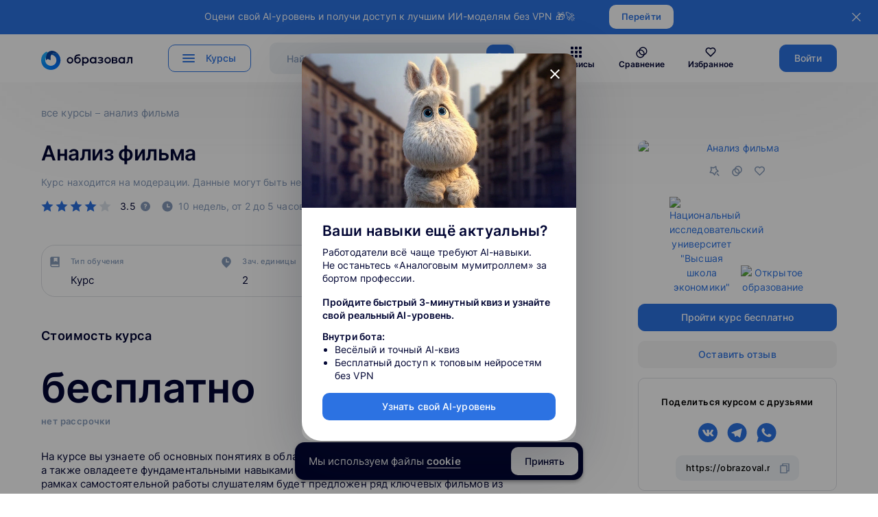

--- FILE ---
content_type: text/html; charset=utf-8
request_url: https://obrazoval.ru/courses/analiz-filma
body_size: 37318
content:
<!DOCTYPE html><html lang=ru dir=ltr><head><title>Анализ фильма — курс бесплатно от Открытое образование на «Образовал», обучение 10 недель, от 2 до 5 часов в неделю, Дата проведения 10 Августа 2025.</title><meta name="title" content="Анализ фильма — курс бесплатно от Открытое образование на «Образовал», обучение 10 недель, от 2 до 5 часов в неделю, Дата проведения 10 Августа 2025." data-qmeta="title"><meta name="description" content="Запись на курс Анализ фильма от Открытое образование.🎓Описание и программа онлайн-курса ⭐Отзывы и оценки учеников, рейтинги.💰 Актуальные цены — бесплатно. ⌛ Продолжительность 10 недель, от 2 до 5 часов в неделю. Дата проведения 10 Августа 2025." data-qmeta="description"><base href=/ ><meta charset=utf-8><meta name=format-detection content="telephone=no"><meta name=msapplication-tap-highlight content=no><meta name=viewport content="user-scalable=no,initial-scale=1,maximum-scale=1,minimum-scale=1,width=device-width"><meta name=facebook-domain-verification content=sd6rmpeqywce37zo1y1aoruuaql7bq><meta name=verify-admitad content=c55a36216a><meta name=apple-mobile-web-app-title content=Образовал><meta name=application-name content=Образовал><meta name=msapplication-TileColor content=#ffffff><meta name=theme-color content=#ffffff><link rel=preload as=font type=font/woff2 href=/fonts/inter-v8-latin-ext_cyrillic-regular.woff2 crossorigin><link rel=preload as=font type=font/woff2 href=/fonts/inter-v8-latin-ext_cyrillic-500.woff2 crossorigin><link rel=preload as=font type=font/woff2 href=/fonts/inter-v8-latin-ext_cyrillic-600.woff2 crossorigin><link rel=alternate href=android-app://ru.obrazoval/http/obrazoval.ru><link rel=alternate href=android-app://ru.obrazoval/https/obrazoval.ru><link rel="shortcut icon" href="/favicon.ico?version=2"><link rel=icon type=image/svg+xml href="/favicon.svg?version=2"><link rel=icon type=image/png sizes=32x32 href="/favicon-32x32.png?version=2"><link rel=icon type=image/png sizes=16x16 href="/favicon-16x16.png?version=2"><link rel=apple-touch-icon sizes=180x180 href="/apple-touch-icon.png?version=2"><link rel=manifest href="/site.webmanifest?version=2"><script>(function(w,d,s,l,i){w[l]=w[l]||[];w[l].push({'gtm.start':
        new Date().getTime(),event:'gtm.js'});var f=d.getElementsByTagName(s)[0],
      j=d.createElement(s),dl=l!='dataLayer'?'&l='+l:'';j.async=true;j.src=
      'https://www.googletagmanager.com/gtm.js?id='+i+dl;f.parentNode.insertBefore(j,f);
    })(window,document,'script','dataLayer','GTM-TB8BRKXS');</script><script>(function(c,l,a,r,i,t,y){
        c[a]=c[a]||function(){(c[a].q=c[a].q||[]).push(arguments)};
        t=l.createElement(r);t.async=1;t.src="https://www.clarity.ms/tag/"+i;
        y=l.getElementsByTagName(r)[0];y.parentNode.insertBefore(t,y);
      })(window, document, "clarity", "script", "jqexuckkdr");</script> <link rel="stylesheet" href="/css/app.9a18a483.css"><link rel="stylesheet" href="/css/2754.822020d7.css"><link rel="stylesheet" href="/css/3082.063ea214.css"><link rel="stylesheet" href="/css/5771.fdd43a5f.css"><link rel="stylesheet" href="/css/640.22313a47.css"><link rel="stylesheet" href="/css/7036.fe159e53.css"><link rel="stylesheet" href="/css/8521.4b17198f.css"><link rel="stylesheet" href="/css/8347.515756c6.css"></head><body class="desktop no-touch body--light" data-server-rendered><script id="qmeta-init">window.__Q_META__={"title":"Анализ фильма — курс бесплатно от Открытое образование на «Образовал», обучение 10 недель, от 2 до 5 часов в неделю, Дата проведения 10 Августа 2025.","meta":{"title":{"name":"title","content":"Анализ фильма — курс бесплатно от Открытое образование на «Образовал», обучение 10 недель, от 2 до 5 часов в неделю, Дата проведения 10 Августа 2025."},"description":{"name":"description","content":"Запись на курс Анализ фильма от Открытое образование.🎓Описание и программа онлайн-курса ⭐Отзывы и оценки учеников, рейтинги.💰 Актуальные цены — бесплатно. ⌛ Продолжительность 10 недель, от 2 до 5 часов в неделю. Дата проведения 10 Августа 2025."}},"link":{},"htmlAttr":{},"bodyAttr":{}}</script> <script>(function(m,e,t,r,i,k,a){m[i]=m[i]||function(){(m[i].a=m[i].a||[]).push(arguments)};
      m[i].l=1*new Date();k=e.createElement(t),a=e.getElementsByTagName(t)[0],k.async=1,k.src=r,a.parentNode.insertBefore(k,a)})
    (window, document, "script", "https://mc.yandex.ru/metrika/tag.js", "ym");

    ym(87119447, "init", {
      clickmap:true,
      trackLinks:true,
      accurateTrackBounce:true,
      webvisor:true
    });</script><script src=robots.js></script><noscript><div><img src=https://mc.yandex.ru/watch/87119447 style="position:absolute; left:-9999px;" alt=""></div></noscript><noscript><iframe src="https://www.googletagmanager.com/ns.html?id=GTM-TB8BRKXS" height=0 width=0 style=display:none;visibility:hidden></iframe></noscript><div id=q-app><!--[--><div class="q-layout q-layout--standard scrolling-trouble" style="min-height:0px;"><!----><!----><header class="q-header q-layout__section--marginal fixed-top b-header bg-white text-black" style="" data-v-9eccd95a><div class="info-panel" data-v-9eccd95a data-v-0300fb98><div class="t654 t654_bottom t654__positionstatic" data-v-0300fb98><div class="t654__wrapper" data-v-0300fb98><div class="t654__maincontainer" data-v-0300fb98><div class="t654__cell-container t654__cell-container_centered" data-v-0300fb98><div class="t-container_flex" data-v-0300fb98><div class="t-col_flex" data-v-0300fb98><div class="t654__text t-descr t-descr_xxs" field="text" data-v-0300fb98> Оцени свой AI-уровень и получи доступ к лучшим ИИ-моделям без VPN 🎁🚀 </div></div><div class="t654__btn-wrapper" data-v-0300fb98><a href="https://sbsite.pro//neurofond_1?utm_source=obrazoval&amp;utm_medium=obrazova&amp;utm_campaign=obrazova&amp;utm_content=header" target="_blank" class="t654__btn t-btn t-btn_xs" data-buttonfieldset="button" data-v-0300fb98><table role="presentation" style="width:100%;height:100%;" data-v-0300fb98><tbody data-v-0300fb98><tr data-v-0300fb98><td data-v-0300fb98> Перейти </td></tr></tbody></table></a></div></div></div><button type="button" class="t654__close-button t654__icon-close" aria-label="Закрыть" data-v-0300fb98><svg role="presentation" width="13px" viewBox="0 0 23 23" version="1.1" xmlns="http://www.w3.org/2000/svg" xmlns:xlink="http://www.w3.org/1999/xlink" data-v-0300fb98><desc data-v-0300fb98>Close</desc><g stroke="none" stroke-width="1" fill="#fff" fill-rule="evenodd" data-v-0300fb98><rect transform="translate(11.313708, 11.313708) rotate(-45.000000) translate(-11.313708, -11.313708) " x="10.3137085" y="-3.6862915" width="2" height="30" data-v-0300fb98></rect><rect transform="translate(11.313708, 11.313708) rotate(-315.000000) translate(-11.313708, -11.313708) " x="10.3137085" y="-3.6862915" width="2" height="30" data-v-0300fb98></rect></g></svg></button></div></div></div></div><div class="main-menu b-header__main-menu" style="display:none;" data-v-9eccd95a data-v-17e726c6><div class="main-menu__container b-container" data-v-17e726c6><div class="main-menu__directions directions" data-v-17e726c6><ul class="directions__list" data-v-17e726c6><!--[--><li class="directions__list-item" data-v-17e726c6><a href="/course-catalog/programmirovanie" class="directions__link active" data-v-17e726c6><img class="q-icon directions__icon" style="font-size:32px;" aria-hidden="true" role="presentation" src="images/direction_1.svg" data-v-17e726c6><span class="directions__title" data-v-17e726c6>Программирование</span></a></li><li class="directions__list-item" data-v-17e726c6><a href="/course-catalog/upravlenie" class="directions__link" data-v-17e726c6><img class="q-icon directions__icon" style="font-size:32px;" aria-hidden="true" role="presentation" src="images/direction_2.svg" data-v-17e726c6><span class="directions__title" data-v-17e726c6>Управление</span></a></li><li class="directions__list-item" data-v-17e726c6><a href="/course-catalog/marketing" class="directions__link" data-v-17e726c6><img class="q-icon directions__icon" style="font-size:32px;" aria-hidden="true" role="presentation" src="images/direction_3.svg" data-v-17e726c6><span class="directions__title" data-v-17e726c6>Маркетинг</span></a></li><li class="directions__list-item" data-v-17e726c6><a href="/course-catalog/dizayn-i-sozdanie-kontenta" class="directions__link" data-v-17e726c6><img class="q-icon directions__icon" style="font-size:32px;" aria-hidden="true" role="presentation" src="images/direction_5.svg" data-v-17e726c6><span class="directions__title" data-v-17e726c6>Дизайн и создание контента</span></a></li><li class="directions__list-item" data-v-17e726c6><a href="/course-catalog/analitika" class="directions__link" data-v-17e726c6><img class="q-icon directions__icon" style="font-size:32px;" aria-hidden="true" role="presentation" src="images/direction_4.svg" data-v-17e726c6><span class="directions__title" data-v-17e726c6>Аналитика</span></a></li><li class="directions__list-item" data-v-17e726c6><a href="/course-catalog/obshie-navyki" class="directions__link" data-v-17e726c6><img class="q-icon directions__icon" style="font-size:32px;" aria-hidden="true" role="presentation" src="images/direction_8.svg" data-v-17e726c6><span class="directions__title" data-v-17e726c6>Общие навыки</span></a></li><li class="directions__list-item" data-v-17e726c6><a href="/course-catalog/tvorchestvo" class="directions__link" data-v-17e726c6><img class="q-icon directions__icon" style="font-size:32px;" aria-hidden="true" role="presentation" src="images/direction_7.svg" data-v-17e726c6><span class="directions__title" data-v-17e726c6>Творчество</span></a></li><li class="directions__list-item" data-v-17e726c6><a href="/course-catalog/professionalnoe" class="directions__link" data-v-17e726c6><img class="q-icon directions__icon" style="font-size:32px;" aria-hidden="true" role="presentation" src="images/direction_10.svg" data-v-17e726c6><span class="directions__title" data-v-17e726c6>Профессиональное</span></a></li><li class="directions__list-item" data-v-17e726c6><a href="/course-catalog/inostrannye-yazyki" class="directions__link" data-v-17e726c6><img class="q-icon directions__icon" style="font-size:32px;" aria-hidden="true" role="presentation" src="images/direction_9.svg" data-v-17e726c6><span class="directions__title" data-v-17e726c6>Иностранные языки</span></a></li><li class="directions__list-item" data-v-17e726c6><a href="/course-catalog/detskoe-obrazovanie" class="directions__link" data-v-17e726c6><img class="q-icon directions__icon" style="font-size:32px;" aria-hidden="true" role="presentation" src="images/direction_14.svg" data-v-17e726c6><span class="directions__title" data-v-17e726c6>Детское образование</span></a></li><!--]--></ul></div><div class="main-menu__direction-info direction-info" data-v-17e726c6><!--[--><div style="" class="direction-info__wrapper-list" data-v-17e726c6><ul class="direction-info__list" data-v-17e726c6><!--[--><li class="direction-info__list-item" data-v-17e726c6><a href="/course-catalog/programmirovanie/python-razrabotka" class="direction-info__link" data-v-17e726c6>Python-разработка</a></li><li class="direction-info__list-item" data-v-17e726c6><a href="/course-catalog/programmirovanie/qa-testirovanie" class="direction-info__link" data-v-17e726c6>QA-тестирование</a></li><li class="direction-info__list-item" data-v-17e726c6><a href="/course-catalog/programmirovanie/1c-razrabotka" class="direction-info__link" data-v-17e726c6>1C-разработка</a></li><li class="direction-info__list-item" data-v-17e726c6><a href="/course-catalog/programmirovanie/java-razrabotka" class="direction-info__link" data-v-17e726c6>Java-разработка</a></li><li class="direction-info__list-item" data-v-17e726c6><a href="/course-catalog/programmirovanie/informatsionnaya-bezopasnost" class="direction-info__link" data-v-17e726c6>Информационная безопасность</a></li><li class="direction-info__list-item" data-v-17e726c6><a href="/course-catalog/programmirovanie/sistemnoe-administrirovanie" class="direction-info__link" data-v-17e726c6>Системное администрирование</a></li><li class="direction-info__list-item" data-v-17e726c6><a href="/course-catalog/programmirovanie/javascript-razrabotka" class="direction-info__link" data-v-17e726c6>JavaScript-разработка</a></li><li class="direction-info__list-item" data-v-17e726c6><a href="/course-catalog/programmirovanie/frontend-razrabotka" class="direction-info__link" data-v-17e726c6>Frontend-разработка</a></li><li class="direction-info__list-item" data-v-17e726c6><a href="/course-catalog/programmirovanie/data-science" class="direction-info__link" data-v-17e726c6>Data Science</a></li><li class="direction-info__list-item" data-v-17e726c6><a href="/course-catalog/programmirovanie/devops" class="direction-info__link" data-v-17e726c6>DevOps</a></li><li class="direction-info__list-item" data-v-17e726c6><a href="/course-catalog/programmirovanie/golang-razrabotka" class="direction-info__link" data-v-17e726c6>Golang-разработка</a></li><li class="direction-info__list-item" data-v-17e726c6><a href="/course-catalog/programmirovanie/robototehnika" class="direction-info__link" data-v-17e726c6>Робототехника</a></li><li class="direction-info__list-item" data-v-17e726c6><a href="/course-catalog/programmirovanie/web-razrabotka" class="direction-info__link" data-v-17e726c6>Web-разработка</a></li><li class="direction-info__list-item" data-v-17e726c6><a href="/course-catalog/programmirovanie/razrabotka-na-swift" class="direction-info__link" data-v-17e726c6>Разработка на Swift</a></li><li class="direction-info__list-item" data-v-17e726c6><a href="/course-catalog/programmirovanie/razrabotka-na-kotlin" class="direction-info__link" data-v-17e726c6>Разработка на Kotlin</a></li><li class="direction-info__list-item" data-v-17e726c6><a href="/course-catalog/programmirovanie/upravlenie-razrabotkoy-i-it" class="direction-info__link" data-v-17e726c6>Управление разработкой и IT</a></li><li class="direction-info__list-item" data-v-17e726c6><a href="/course-catalog/programmirovanie/fullstack-razrabotka" class="direction-info__link" data-v-17e726c6>Fullstack-разработка</a></li><li class="direction-info__list-item" data-v-17e726c6><a href="/course-catalog/programmirovanie/bazy-dannyh" class="direction-info__link" data-v-17e726c6>Базы данных</a></li><li class="direction-info__list-item" data-v-17e726c6><a href="/course-catalog/programmirovanie/razrabotka-na-c-c-c" class="direction-info__link" data-v-17e726c6>Разработка на C (C#, C++)</a></li><li class="direction-info__list-item" data-v-17e726c6><a href="/course-catalog/programmirovanie/backend-razrabotka" class="direction-info__link" data-v-17e726c6>Backend-разработка</a></li><li class="direction-info__list-item" data-v-17e726c6><a href="/course-catalog/programmirovanie/mobilnaya-razrabotka" class="direction-info__link" data-v-17e726c6>Мобильная разработка</a></li><li class="direction-info__list-item" data-v-17e726c6><a href="/course-catalog/programmirovanie/razrabotka-igr" class="direction-info__link" data-v-17e726c6>Разработка игр</a></li><!--]--></ul></div><div style="display:none;" class="direction-info__wrapper-list" data-v-17e726c6><ul class="direction-info__list" data-v-17e726c6><!--[--><li class="direction-info__list-item" data-v-17e726c6><a href="/course-catalog/upravlenie/upravlenie-biznesom" class="direction-info__link" data-v-17e726c6>Управление бизнесом</a></li><li class="direction-info__list-item" data-v-17e726c6><a href="/course-catalog/upravlenie/project-menedzhment" class="direction-info__link" data-v-17e726c6>Project-менеджмент</a></li><li class="direction-info__list-item" data-v-17e726c6><a href="/course-catalog/upravlenie/hr-i-upravlenie-personalom" class="direction-info__link" data-v-17e726c6>HR и управление персоналом</a></li><li class="direction-info__list-item" data-v-17e726c6><a href="/course-catalog/upravlenie/product-menedzhment" class="direction-info__link" data-v-17e726c6>Product-менеджмент</a></li><li class="direction-info__list-item" data-v-17e726c6><a href="/course-catalog/upravlenie/finansovyy-menedzhment" class="direction-info__link" data-v-17e726c6>Финансовый менеджмент</a></li><li class="direction-info__list-item" data-v-17e726c6><a href="/course-catalog/upravlenie/upravlenie-po-agile-i-scrum" class="direction-info__link" data-v-17e726c6>Управление по Agile и Scrum</a></li><li class="direction-info__list-item" data-v-17e726c6><a href="/course-catalog/upravlenie/upravlenie-prodazhami" class="direction-info__link" data-v-17e726c6>Управление продажами</a></li><li class="direction-info__list-item" data-v-17e726c6><a href="/course-catalog/upravlenie/zapusk-startapov" class="direction-info__link" data-v-17e726c6>Запуск стартапов</a></li><li class="direction-info__list-item" data-v-17e726c6><a href="/course-catalog/upravlenie/kontent-menedzhment" class="direction-info__link" data-v-17e726c6>Контент менеджмент</a></li><!--]--></ul></div><div style="display:none;" class="direction-info__wrapper-list" data-v-17e726c6><ul class="direction-info__list" data-v-17e726c6><!--[--><li class="direction-info__list-item" data-v-17e726c6><a href="/course-catalog/marketing/seo-prodvizhenie" class="direction-info__link" data-v-17e726c6>SEO-продвижение</a></li><li class="direction-info__list-item" data-v-17e726c6><a href="/course-catalog/marketing/kopirayting" class="direction-info__link" data-v-17e726c6>Копирайтинг</a></li><li class="direction-info__list-item" data-v-17e726c6><a href="/course-catalog/marketing/smm-prodvizhenie" class="direction-info__link" data-v-17e726c6>SMM-продвижение</a></li><li class="direction-info__list-item" data-v-17e726c6><a href="/course-catalog/marketing/internet-marketing" class="direction-info__link" data-v-17e726c6>Интернет-маркетинг</a></li><li class="direction-info__list-item" data-v-17e726c6><a href="/course-catalog/marketing/kontekstnaya-reklama" class="direction-info__link" data-v-17e726c6>Контекстная реклама</a></li><li class="direction-info__list-item" data-v-17e726c6><a href="/course-catalog/marketing/brend-menedzhment" class="direction-info__link" data-v-17e726c6>Бренд-менеджмент</a></li><li class="direction-info__list-item" data-v-17e726c6><a href="/course-catalog/marketing/web-analitika" class="direction-info__link" data-v-17e726c6>Web-аналитика</a></li><li class="direction-info__list-item" data-v-17e726c6><a href="/course-catalog/marketing/targetirovannaya-reklama" class="direction-info__link" data-v-17e726c6>Таргетированная реклама</a></li><li class="direction-info__list-item" data-v-17e726c6><a href="/course-catalog/marketing/crm-e-mail-messendzher-marketing" class="direction-info__link" data-v-17e726c6>CRM, e-mail, мессенджер-маркетинг</a></li><li class="direction-info__list-item" data-v-17e726c6><a href="/course-catalog/marketing/pr-menedzhment" class="direction-info__link" data-v-17e726c6>PR-менеджмент</a></li><li class="direction-info__list-item" data-v-17e726c6><a href="/course-catalog/marketing/marketingovaya-analitika" class="direction-info__link" data-v-17e726c6>Маркетинговая аналитика</a></li><li class="direction-info__list-item" data-v-17e726c6><a href="/course-catalog/marketing/prodvizhenie-v-instagram" class="direction-info__link" data-v-17e726c6>Продвижение в Instagram</a></li><li class="direction-info__list-item" data-v-17e726c6><a href="/course-catalog/marketing/kontent-marketing" class="direction-info__link" data-v-17e726c6>Контент-маркетинг</a></li><!--]--></ul></div><div style="display:none;" class="direction-info__wrapper-list" data-v-17e726c6><ul class="direction-info__list" data-v-17e726c6><!--[--><li class="direction-info__list-item" data-v-17e726c6><a href="/course-catalog/dizayn-i-sozdanie-kontenta/graficheskiy-dizayn" class="direction-info__link" data-v-17e726c6>Графический дизайн</a></li><li class="direction-info__list-item" data-v-17e726c6><a href="/course-catalog/dizayn-i-sozdanie-kontenta/dizayn-intererov" class="direction-info__link" data-v-17e726c6>Дизайн интерьеров</a></li><li class="direction-info__list-item" data-v-17e726c6><a href="/course-catalog/dizayn-i-sozdanie-kontenta/landshaftnyy-dizayn" class="direction-info__link" data-v-17e726c6>Ландшафтный дизайн</a></li><li class="direction-info__list-item" data-v-17e726c6><a href="/course-catalog/dizayn-i-sozdanie-kontenta/web-dizayn" class="direction-info__link" data-v-17e726c6>Web-дизайн</a></li><li class="direction-info__list-item" data-v-17e726c6><a href="/course-catalog/dizayn-i-sozdanie-kontenta/3d-modelirovanie-i-animatsiya" class="direction-info__link" data-v-17e726c6>3D-моделирование и анимация</a></li><li class="direction-info__list-item" data-v-17e726c6><a href="/course-catalog/dizayn-i-sozdanie-kontenta/autocad" class="direction-info__link" data-v-17e726c6>AutoCAD</a></li><li class="direction-info__list-item" data-v-17e726c6><a href="/course-catalog/dizayn-i-sozdanie-kontenta/sozdanie-i-montazh-video" class="direction-info__link" data-v-17e726c6>Создание и монтаж видео</a></li><li class="direction-info__list-item" data-v-17e726c6><a href="/course-catalog/dizayn-i-sozdanie-kontenta/sound-dizayn-i-zvukorezhissura" class="direction-info__link" data-v-17e726c6>Sound-дизайн и звукорежиссура</a></li><li class="direction-info__list-item" data-v-17e726c6><a href="/course-catalog/dizayn-i-sozdanie-kontenta/dizayn-odezhdy" class="direction-info__link" data-v-17e726c6>Дизайн одежды</a></li><li class="direction-info__list-item" data-v-17e726c6><a href="/course-catalog/dizayn-i-sozdanie-kontenta/ux-ui-dizayn" class="direction-info__link" data-v-17e726c6>UX/UI дизайн</a></li><li class="direction-info__list-item" data-v-17e726c6><a href="/course-catalog/dizayn-i-sozdanie-kontenta/otrisovka-illyustratsiy" class="direction-info__link" data-v-17e726c6>Отрисовка иллюстраций</a></li><li class="direction-info__list-item" data-v-17e726c6><a href="/course-catalog/dizayn-i-sozdanie-kontenta/motion-dizayn" class="direction-info__link" data-v-17e726c6>Motion-дизайн</a></li><li class="direction-info__list-item" data-v-17e726c6><a href="/course-catalog/dizayn-i-sozdanie-kontenta/kopirayting" class="direction-info__link" data-v-17e726c6>Копирайтинг</a></li><li class="direction-info__list-item" data-v-17e726c6><a href="/course-catalog/dizayn-i-sozdanie-kontenta/geymdizayn" class="direction-info__link" data-v-17e726c6>Геймдизайн</a></li><li class="direction-info__list-item" data-v-17e726c6><a href="/course-catalog/dizayn-i-sozdanie-kontenta/stilist" class="direction-info__link" data-v-17e726c6>Стилист</a></li><li class="direction-info__list-item" data-v-17e726c6><a href="/course-catalog/dizayn-i-sozdanie-kontenta/sketching" class="direction-info__link" data-v-17e726c6>Скетчинг</a></li><li class="direction-info__list-item" data-v-17e726c6><a href="/course-catalog/dizayn-i-sozdanie-kontenta/dizayn-mobilnyh-prilozheniy" class="direction-info__link" data-v-17e726c6>Дизайн мобильных приложений</a></li><li class="direction-info__list-item" data-v-17e726c6><a href="/course-catalog/dizayn-i-sozdanie-kontenta/semka-i-obrabotka-foto" class="direction-info__link" data-v-17e726c6>Съемка и обработка фото</a></li><li class="direction-info__list-item" data-v-17e726c6><a href="/course-catalog/dizayn-i-sozdanie-kontenta/2d-hudozhnik" class="direction-info__link" data-v-17e726c6>2D-художник</a></li><li class="direction-info__list-item" data-v-17e726c6><a href="/course-catalog/dizayn-i-sozdanie-kontenta/sozdanie-muzyki" class="direction-info__link" data-v-17e726c6>Создание музыки</a></li><li class="direction-info__list-item" data-v-17e726c6><a href="/course-catalog/dizayn-i-sozdanie-kontenta/sozdanie-lendingov" class="direction-info__link" data-v-17e726c6>Создание лендингов</a></li><li class="direction-info__list-item" data-v-17e726c6><a href="/course-catalog/dizayn-i-sozdanie-kontenta/tipografika" class="direction-info__link" data-v-17e726c6>Типографика</a></li><li class="direction-info__list-item" data-v-17e726c6><a href="/course-catalog/dizayn-i-sozdanie-kontenta/brend-dizayn" class="direction-info__link" data-v-17e726c6>Бренд дизайн</a></li><li class="direction-info__list-item" data-v-17e726c6><a href="/course-catalog/dizayn-i-sozdanie-kontenta/spetseffekty" class="direction-info__link" data-v-17e726c6>Спецэффекты</a></li><li class="direction-info__list-item" data-v-17e726c6><a href="/course-catalog/dizayn-i-sozdanie-kontenta/rabota-v-adobe" class="direction-info__link" data-v-17e726c6>Работа в Adobe</a></li><li class="direction-info__list-item" data-v-17e726c6><a href="/course-catalog/dizayn-i-sozdanie-kontenta/dizayn-po-interesam" class="direction-info__link" data-v-17e726c6>Дизайн по интересам</a></li><!--]--></ul></div><div style="display:none;" class="direction-info__wrapper-list" data-v-17e726c6><ul class="direction-info__list" data-v-17e726c6><!--[--><li class="direction-info__list-item" data-v-17e726c6><a href="/course-catalog/analitika/biznes-analitika" class="direction-info__link" data-v-17e726c6>Бизнес-аналитика</a></li><li class="direction-info__list-item" data-v-17e726c6><a href="/course-catalog/analitika/sistemnaya-analitika" class="direction-info__link" data-v-17e726c6>Системная аналитика</a></li><li class="direction-info__list-item" data-v-17e726c6><a href="/course-catalog/analitika/matematika" class="direction-info__link" data-v-17e726c6>Математика</a></li><li class="direction-info__list-item" data-v-17e726c6><a href="/course-catalog/analitika/data-engineering" class="direction-info__link" data-v-17e726c6>Data Engineering</a></li><li class="direction-info__list-item" data-v-17e726c6><a href="/course-catalog/analitika/matematika-dlya-data-science" class="direction-info__link" data-v-17e726c6>Математика для Data Science</a></li><li class="direction-info__list-item" data-v-17e726c6><a href="/course-catalog/analitika/mashinnoe-obuchenie" class="direction-info__link" data-v-17e726c6>Машинное обучение</a></li><li class="direction-info__list-item" data-v-17e726c6><a href="/course-catalog/analitika/produktovaya-analitika" class="direction-info__link" data-v-17e726c6>Продуктовая аналитика</a></li><li class="direction-info__list-item" data-v-17e726c6><a href="/course-catalog/analitika/big-data" class="direction-info__link" data-v-17e726c6>Big data</a></li><li class="direction-info__list-item" data-v-17e726c6><a href="/course-catalog/analitika/cx-issledovanie" class="direction-info__link" data-v-17e726c6>CX-исследование</a></li><li class="direction-info__list-item" data-v-17e726c6><a href="/course-catalog/analitika/shahmaty" class="direction-info__link" data-v-17e726c6>Шахматы</a></li><li class="direction-info__list-item" data-v-17e726c6><a href="/course-catalog/analitika/finansovaya-analitika" class="direction-info__link" data-v-17e726c6>Финансовая аналитика</a></li><li class="direction-info__list-item" data-v-17e726c6><a href="/course-catalog/analitika/igrovaya-analitika" class="direction-info__link" data-v-17e726c6>Игровая аналитика</a></li><li class="direction-info__list-item" data-v-17e726c6><a href="/course-catalog/analitika/marketingovaya-analitika" class="direction-info__link" data-v-17e726c6>Маркетинговая аналитика</a></li><li class="direction-info__list-item" data-v-17e726c6><a href="/course-catalog/analitika/web-analitika" class="direction-info__link" data-v-17e726c6>Web-аналитика</a></li><li class="direction-info__list-item" data-v-17e726c6><a href="/course-catalog/analitika/statistika" class="direction-info__link" data-v-17e726c6>Статистика</a></li><li class="direction-info__list-item" data-v-17e726c6><a href="/course-catalog/analitika/instrumenty-dlya-raboty-s-dannymi" class="direction-info__link" data-v-17e726c6>Инструменты для работы с данными</a></li><li class="direction-info__list-item" data-v-17e726c6><a href="/course-catalog/analitika/ux-analitika" class="direction-info__link" data-v-17e726c6>UX- аналитика</a></li><!--]--></ul></div><div style="display:none;" class="direction-info__wrapper-list" data-v-17e726c6><ul class="direction-info__list" data-v-17e726c6><!--[--><li class="direction-info__list-item" data-v-17e726c6><a href="/course-catalog/obshie-navyki/professionalnoe-razvitie" class="direction-info__link" data-v-17e726c6>Профессиональное развитие</a></li><li class="direction-info__list-item" data-v-17e726c6><a href="/course-catalog/obshie-navyki/psihologiya" class="direction-info__link" data-v-17e726c6>Психология</a></li><li class="direction-info__list-item" data-v-17e726c6><a href="/course-catalog/obshie-navyki/publichnye-vystupleniya" class="direction-info__link" data-v-17e726c6>Публичные выступления</a></li><li class="direction-info__list-item" data-v-17e726c6><a href="/course-catalog/obshie-navyki/finansovaya-gramotnost" class="direction-info__link" data-v-17e726c6>Финансовая грамотность</a></li><li class="direction-info__list-item" data-v-17e726c6><a href="/course-catalog/obshie-navyki/investitsii" class="direction-info__link" data-v-17e726c6>Инвестиции</a></li><li class="direction-info__list-item" data-v-17e726c6><a href="/course-catalog/obshie-navyki/taym-menedzhment" class="direction-info__link" data-v-17e726c6>Тайм менеджмент</a></li><li class="direction-info__list-item" data-v-17e726c6><a href="/course-catalog/obshie-navyki/kriticheskoe-myshlenie" class="direction-info__link" data-v-17e726c6>Критическое мышление</a></li><li class="direction-info__list-item" data-v-17e726c6><a href="/course-catalog/obshie-navyki/vospitanie" class="direction-info__link" data-v-17e726c6>Воспитание</a></li><li class="direction-info__list-item" data-v-17e726c6><a href="/course-catalog/obshie-navyki/stress-menedzhment" class="direction-info__link" data-v-17e726c6>Стресс-менеджмент</a></li><li class="direction-info__list-item" data-v-17e726c6><a href="/course-catalog/obshie-navyki/sotsiologiya" class="direction-info__link" data-v-17e726c6>Социология</a></li><li class="direction-info__list-item" data-v-17e726c6><a href="/course-catalog/obshie-navyki/internet-magaziny" class="direction-info__link" data-v-17e726c6>Интернет-магазины</a></li><li class="direction-info__list-item" data-v-17e726c6><a href="/course-catalog/obshie-navyki/delovye-kommunikatsii" class="direction-info__link" data-v-17e726c6>Деловые коммуникации</a></li><li class="direction-info__list-item" data-v-17e726c6><a href="/course-catalog/obshie-navyki/ustoychivost" class="direction-info__link" data-v-17e726c6>Устойчивость</a></li><li class="direction-info__list-item" data-v-17e726c6><a href="/course-catalog/obshie-navyki/karera" class="direction-info__link" data-v-17e726c6>Карьера</a></li><li class="direction-info__list-item" data-v-17e726c6><a href="/course-catalog/obshie-navyki/zdorove" class="direction-info__link" data-v-17e726c6>Здоровье</a></li><li class="direction-info__list-item" data-v-17e726c6><a href="/course-catalog/obshie-navyki/tsifrovaya-sreda" class="direction-info__link" data-v-17e726c6>Цифровая среда</a></li><li class="direction-info__list-item" data-v-17e726c6><a href="/course-catalog/obshie-navyki/navyki-mezhlichnostnogo-obsheniya" class="direction-info__link" data-v-17e726c6>Навыки межличностного общения</a></li><li class="direction-info__list-item" data-v-17e726c6><a href="/course-catalog/obshie-navyki/mezhkulturnaya-kommunikatsiya" class="direction-info__link" data-v-17e726c6>Межкультурная коммуникация</a></li><!--]--></ul></div><div style="display:none;" class="direction-info__wrapper-list" data-v-17e726c6><ul class="direction-info__list" data-v-17e726c6><!--[--><li class="direction-info__list-item" data-v-17e726c6><a href="/course-catalog/tvorchestvo/istoriya" class="direction-info__link" data-v-17e726c6>История</a></li><li class="direction-info__list-item" data-v-17e726c6><a href="/course-catalog/tvorchestvo/arhitektura" class="direction-info__link" data-v-17e726c6>Архитектура</a></li><li class="direction-info__list-item" data-v-17e726c6><a href="/course-catalog/tvorchestvo/filosofiya" class="direction-info__link" data-v-17e726c6>Философия</a></li><li class="direction-info__list-item" data-v-17e726c6><a href="/course-catalog/tvorchestvo/iskusstvo" class="direction-info__link" data-v-17e726c6>Искусство</a></li><li class="direction-info__list-item" data-v-17e726c6><a href="/course-catalog/tvorchestvo/muzyka" class="direction-info__link" data-v-17e726c6>Музыка</a></li><li class="direction-info__list-item" data-v-17e726c6><a href="/course-catalog/tvorchestvo/kino" class="direction-info__link" data-v-17e726c6>Кино</a></li><!--]--></ul></div><div style="display:none;" class="direction-info__wrapper-list" data-v-17e726c6><ul class="direction-info__list" data-v-17e726c6><!--[--><li class="direction-info__list-item" data-v-17e726c6><a href="/course-catalog/professionalnoe/buhuchet" class="direction-info__link" data-v-17e726c6>Бухучет</a></li><li class="direction-info__list-item" data-v-17e726c6><a href="/course-catalog/professionalnoe/professionalnaya-perepodgotovka" class="direction-info__link" data-v-17e726c6>Профессиональная переподготовка</a></li><li class="direction-info__list-item" data-v-17e726c6><a href="/course-catalog/professionalnoe/kadry" class="direction-info__link" data-v-17e726c6>Кадры</a></li><li class="direction-info__list-item" data-v-17e726c6><a href="/course-catalog/professionalnoe/stsenarnoe-masterstvo" class="direction-info__link" data-v-17e726c6>Сценарное мастерство</a></li><li class="direction-info__list-item" data-v-17e726c6><a href="/course-catalog/professionalnoe/logistika" class="direction-info__link" data-v-17e726c6>Логистика</a></li><li class="direction-info__list-item" data-v-17e726c6><a href="/course-catalog/professionalnoe/fizika-i-mehanika" class="direction-info__link" data-v-17e726c6>Физика и механика</a></li><li class="direction-info__list-item" data-v-17e726c6><a href="/course-catalog/professionalnoe/yuridicheskie-voprosy" class="direction-info__link" data-v-17e726c6>Юридические вопросы</a></li><li class="direction-info__list-item" data-v-17e726c6><a href="/course-catalog/professionalnoe/zakupki" class="direction-info__link" data-v-17e726c6>Закупки</a></li><li class="direction-info__list-item" data-v-17e726c6><a href="/course-catalog/professionalnoe/stroitelstvo-i-nedvizhimost" class="direction-info__link" data-v-17e726c6>Строительство и недвижимость</a></li><li class="direction-info__list-item" data-v-17e726c6><a href="/course-catalog/professionalnoe/nalogi" class="direction-info__link" data-v-17e726c6>Налоги</a></li><li class="direction-info__list-item" data-v-17e726c6><a href="/course-catalog/professionalnoe/lingvistika" class="direction-info__link" data-v-17e726c6>Лингвистика</a></li><li class="direction-info__list-item" data-v-17e726c6><a href="/course-catalog/professionalnoe/mashinostroenie" class="direction-info__link" data-v-17e726c6>Машиностроение</a></li><li class="direction-info__list-item" data-v-17e726c6><a href="/course-catalog/professionalnoe/zarplata" class="direction-info__link" data-v-17e726c6>Зарплата</a></li><li class="direction-info__list-item" data-v-17e726c6><a href="/course-catalog/professionalnoe/onlayn-kassa" class="direction-info__link" data-v-17e726c6>Онлайн-касса</a></li><li class="direction-info__list-item" data-v-17e726c6><a href="/course-catalog/professionalnoe/bezopasnost-predpriyatiya" class="direction-info__link" data-v-17e726c6>Безопасность предприятия</a></li><li class="direction-info__list-item" data-v-17e726c6><a href="/course-catalog/professionalnoe/otchetnost" class="direction-info__link" data-v-17e726c6>Отчетность</a></li><li class="direction-info__list-item" data-v-17e726c6><a href="/course-catalog/professionalnoe/promyshlennost" class="direction-info__link" data-v-17e726c6>Промышленность</a></li><li class="direction-info__list-item" data-v-17e726c6><a href="/course-catalog/professionalnoe/biologiya-himiya-i-meditsina" class="direction-info__link" data-v-17e726c6>Биология, химия и медицина</a></li><!--]--></ul></div><div style="display:none;" class="direction-info__wrapper-list" data-v-17e726c6><ul class="direction-info__list" data-v-17e726c6><!--[--><li class="direction-info__list-item" data-v-17e726c6><a href="/course-catalog/inostrannye-yazyki/angliyskiy" class="direction-info__link" data-v-17e726c6>Английский</a></li><li class="direction-info__list-item" data-v-17e726c6><a href="/course-catalog/inostrannye-yazyki/kitayskiy" class="direction-info__link" data-v-17e726c6>Китайский</a></li><li class="direction-info__list-item" data-v-17e726c6><a href="/course-catalog/inostrannye-yazyki/koreyskiy" class="direction-info__link" data-v-17e726c6>Корейский</a></li><li class="direction-info__list-item" data-v-17e726c6><a href="/course-catalog/inostrannye-yazyki/nemetskiy" class="direction-info__link" data-v-17e726c6>Немецкий</a></li><li class="direction-info__list-item" data-v-17e726c6><a href="/course-catalog/inostrannye-yazyki/arabskiy" class="direction-info__link" data-v-17e726c6>Арабский</a></li><li class="direction-info__list-item" data-v-17e726c6><a href="/course-catalog/inostrannye-yazyki/yaponskiy" class="direction-info__link" data-v-17e726c6>Японский</a></li><li class="direction-info__list-item" data-v-17e726c6><a href="/course-catalog/inostrannye-yazyki/persidskiy" class="direction-info__link" data-v-17e726c6>Персидский</a></li><li class="direction-info__list-item" data-v-17e726c6><a href="/course-catalog/inostrannye-yazyki/ispanskiy" class="direction-info__link" data-v-17e726c6>Испанский</a></li><li class="direction-info__list-item" data-v-17e726c6><a href="/course-catalog/inostrannye-yazyki/frantsuzskiy" class="direction-info__link" data-v-17e726c6>Французский</a></li><li class="direction-info__list-item" data-v-17e726c6><a href="/course-catalog/inostrannye-yazyki/italyanskiy" class="direction-info__link" data-v-17e726c6>Итальянский</a></li><li class="direction-info__list-item" data-v-17e726c6><a href="/course-catalog/inostrannye-yazyki/ivrit" class="direction-info__link" data-v-17e726c6>Иврит</a></li><li class="direction-info__list-item" data-v-17e726c6><a href="/course-catalog/inostrannye-yazyki/polskiy" class="direction-info__link" data-v-17e726c6>Польский</a></li><li class="direction-info__list-item" data-v-17e726c6><a href="/course-catalog/inostrannye-yazyki/russkiy-kak-inostrannyy-rki" class="direction-info__link" data-v-17e726c6>Русский как иностранный (РКИ)</a></li><li class="direction-info__list-item" data-v-17e726c6><a href="/course-catalog/inostrannye-yazyki/turetskiy" class="direction-info__link" data-v-17e726c6>Турецкий</a></li><!--]--></ul></div><div style="display:none;" class="direction-info__wrapper-list" data-v-17e726c6><ul class="direction-info__list" data-v-17e726c6><!--[--><li class="direction-info__list-item" data-v-17e726c6><a href="/course-catalog/detskoe-obrazovanie/ege/onlayn-platforma" class="direction-info__link" data-v-17e726c6>ЕГЭ</a></li><li class="direction-info__list-item" data-v-17e726c6><a href="/course-catalog/detskoe-obrazovanie/obshee-razvitie" class="direction-info__link" data-v-17e726c6>Общее развитие</a></li><li class="direction-info__list-item" data-v-17e726c6><a href="/course-catalog/detskoe-obrazovanie/oge" class="direction-info__link" data-v-17e726c6>ОГЭ</a></li><li class="direction-info__list-item" data-v-17e726c6><a href="/course-catalog/detskoe-obrazovanie/doshkolnoe-obuchenie" class="direction-info__link" data-v-17e726c6>Дошкольное обучение</a></li><li class="direction-info__list-item" data-v-17e726c6><a href="/course-catalog/detskoe-obrazovanie/kompyuternaya-gramotnost" class="direction-info__link" data-v-17e726c6>Компьютерная грамотность</a></li><li class="direction-info__list-item" data-v-17e726c6><a href="/course-catalog/detskoe-obrazovanie/inostrannye-yazyki" class="direction-info__link" data-v-17e726c6>Иностранные языки</a></li><li class="direction-info__list-item" data-v-17e726c6><a href="/course-catalog/detskoe-obrazovanie/dvi" class="direction-info__link" data-v-17e726c6>ДВИ</a></li><li class="direction-info__list-item" data-v-17e726c6><a href="/course-catalog/detskoe-obrazovanie/razrabotka-igr" class="direction-info__link" data-v-17e726c6>Разработка игр</a></li><li class="direction-info__list-item" data-v-17e726c6><a href="/course-catalog/detskoe-obrazovanie/kiberbezopasnost" class="direction-info__link" data-v-17e726c6>Кибербезопасность</a></li><li class="direction-info__list-item" data-v-17e726c6><a href="/course-catalog/detskoe-obrazovanie/shkolnye-predmety-10-11-klass" class="direction-info__link" data-v-17e726c6>Школьные предметы 10-11 класс</a></li><li class="direction-info__list-item" data-v-17e726c6><a href="/course-catalog/detskoe-obrazovanie/programmirovanie" class="direction-info__link" data-v-17e726c6>Программирование</a></li><li class="direction-info__list-item" data-v-17e726c6><a href="/course-catalog/detskoe-obrazovanie/shkolnye-predmety-5-9-klass" class="direction-info__link" data-v-17e726c6>Школьные предметы 5-9 класс</a></li><li class="direction-info__list-item" data-v-17e726c6><a href="/course-catalog/detskoe-obrazovanie/shkolnye-predmety-1-4-klass" class="direction-info__link" data-v-17e726c6>Школьные предметы 1-4 класс</a></li><li class="direction-info__list-item" data-v-17e726c6><a href="/course-catalog/detskoe-obrazovanie/vpr-4-9-klass" class="direction-info__link" data-v-17e726c6>ВПР 4-9 класс</a></li><li class="direction-info__list-item" data-v-17e726c6><a href="/course-catalog/detskoe-obrazovanie/tsifrovoe-tvorchestvo" class="direction-info__link" data-v-17e726c6>Цифровое творчество</a></li><li class="direction-info__list-item" data-v-17e726c6><a href="/course-catalog/detskoe-obrazovanie/vpr-10-11-klass" class="direction-info__link" data-v-17e726c6>ВПР 10-11 класс</a></li><!--]--></ul></div><!--]--><div class="direction-info__aside" data-v-17e726c6><div class="q-img q-img--menu direction-info__aside-image" style="" role="img" data-v-17e726c6><div style="padding-bottom:56.25%;"></div><div class="q-img__content absolute-full q-anchor--skip"></div></div><p class="direction-info__aside-title" data-v-17e726c6>ТОП-617 лучших курсов обучения программированию с нуля до Профи.</p><!----></div><div class="direction-info__footer" data-v-17e726c6><!--[--><a href="/owners/skillfactory" class="direction-info__footer-link" data-v-17e726c6><div class="q-img q-img--menu direction-info__footer-image" style="width:100%;height:100%;" role="img" data-v-17e726c6><div style="padding-bottom:56.25%;"></div><div class="q-img__content absolute-full q-anchor--skip"></div></div></a><a href="/owners/yandex-practicum" class="direction-info__footer-link" data-v-17e726c6><div class="q-img q-img--menu direction-info__footer-image" style="width:100%;height:100%;" role="img" data-v-17e726c6><div style="padding-bottom:56.25%;"></div><div class="q-img__content absolute-full q-anchor--skip"></div></div></a><a href="/owners/otus" class="direction-info__footer-link" data-v-17e726c6><div class="q-img q-img--menu direction-info__footer-image" style="width:100%;height:100%;" role="img" data-v-17e726c6><div style="padding-bottom:56.25%;"></div><div class="q-img__content absolute-full q-anchor--skip"></div></div></a><a href="/owners/geekbrains" class="direction-info__footer-link" data-v-17e726c6><div class="q-img q-img--menu direction-info__footer-image" style="width:100%;height:100%;" role="img" data-v-17e726c6><div style="padding-bottom:56.25%;"></div><div class="q-img__content absolute-full q-anchor--skip"></div></div></a><!--]--></div></div></div></div><div class="b-container" data-v-9eccd95a><div class="b-header__wrap row full-width items-center" data-v-9eccd95a><div class="b-header__logo_wrap col-auto q-py-xs q-pr-xs" data-v-9eccd95a><a href="/" class="router-link-active" data-v-9eccd95a><div class="logo" data-v-9eccd95a></div></a></div><div class="b-header__courses_wrap relative-position col-auto order-md-none order-last q-ml-xs q-ml-md-none" data-v-9eccd95a><button class="b-btn b-btn--outline b-header__courses" data-v-9eccd95a><div class="b-header__hamburger hamburger hamburger--collapse" data-v-9eccd95a><span class="hamburger-box" data-v-9eccd95a><span class="hamburger-inner" data-v-9eccd95a></span></span></div><span class="gt-sm" data-v-9eccd95a> Курсы</span></button></div><!--[--><div class="col b-header-menu__search d-none gt-sm" data-v-68d87b9c><div class="l-search l-search--in-header relative-position" data-v-68d87b9c data-v-cd024b12><input value="" type="text" placeholder="Найти курс" class="col l-search__input full-width" style="" data-v-cd024b12><!----><button class="l-search__button b-btn absolute" data-v-cd024b12><!--[--><img src="[data-uri]" alt="Найти" class="l-search__icon inline-block" data-v-cd024b12><!--]--></button><!----></div></div><div class="col-auto b-header-menu__services gt-sm" data-v-68d87b9c><div class="row" data-v-68d87b9c><button class="b-header-menu__btn q-mr-md text-center cursor-pointer" style="color:#55B3FE;" data-v-68d87b9c><div class="flex column items-center" data-v-68d87b9c><svg class="q-icon text-dark" style="font-size:18px;" aria-hidden="true" role="presentation" viewbox="0 0 24 24" data-v-68d87b9c><use xlink:href="icons.svg#dashboard"></use></svg><div class="text-dark b-title__small" data-v-68d87b9c> Сервисы </div></div><!----></button><a href="/compare" class="b-header-menu__btn q-mr-md text-center cursor-pointer" data-v-68d87b9c><div class="flex column items-center" data-v-68d87b9c><svg class="q-icon text-dark" style="font-size:18px;" aria-hidden="true" role="presentation" viewbox="0 0 24 24" data-v-68d87b9c><use xlink:href="icons.svg#compare"></use></svg><div class="b-title__small" data-v-68d87b9c> Сравнение </div></div></a><a href="/favorites" class="b-header-menu__btn q-mr-md text-center cursor-pointer" data-v-68d87b9c><div class="flex column items-center" data-v-68d87b9c><svg class="q-icon text-dark" style="font-size:18px;" aria-hidden="true" role="presentation" viewbox="0 0 24 24" data-v-68d87b9c><use xlink:href="icons.svg#favorite"></use></svg><div class="b-title__small" data-v-68d87b9c> Избранное </div></div></a></div></div><!--]--><div class="q-space lt-md" data-v-9eccd95a></div><div class="b-header__login col-auto" data-v-9eccd95a><button class="b-btn b-header__login_button" data-v-9eccd95a> Войти </button></div></div></div><!----></header><div class="q-page-container" style="padding-top:70px;"><main class="q-page l-course b-container" style="min-height:calc(100vh - 70px);" slug="analiz-filma" data-v-3a62d728><div class="breadcrumbs q-my-md" itemscope itemtype="https://schema.org/BreadcrumbList" data-v-3a62d728 data-v-4891d0f8><!--[--><div class="breadcrumbs__item" itemprop="itemListElement" itemscope itemtype="https://schema.org/ListItem" data-v-4891d0f8><a href="/courses" class="breadcrumbs__link" itemprop="item" data-v-4891d0f8><span itemprop="name" data-v-4891d0f8>все курсы</span></a><!----><meta itemprop="position" content="1" data-v-4891d0f8></div><div class="breadcrumbs__item" itemprop="itemListElement" itemscope itemtype="https://schema.org/ListItem" data-v-4891d0f8><span class="breadcrumbs__text" itemprop="name" data-v-4891d0f8>Анализ фильма</span><!----><meta itemprop="position" content="2" data-v-4891d0f8></div><!--]--></div><!----><div class="row" data-v-3a62d728><div class="col-md-8 col-12 order-2" data-v-3a62d728><!----><div class="l-course__moderation-info text-gray q-mb-xs" data-v-3a62d728> Курс находится на модерации. Данные могут быть неактуальны. </div><div class="l-course__feedback flex items-center justify-start gt-sm" data-v-3a62d728><div class="flex items-center justify-start q-mr-xs" data-v-3a62d728><span class="b-reviews-stars b-reviews-stars--small l-course__rating" data-v-3a62d728><!--[--><svg width="18" height="18" viewBox="0 0 18 18" fill="none" xmlns="http://www.w3.org/2000/svg" class="b-reviews-stars__star
       b-reviews-stars__star--on
       b-reviews-stars__star--small"><path d="M9.00003 13.695L3.71028 16.656L4.89153 10.71L0.440277 6.594L6.46053 5.88L9.00003
         0.375L11.5395 5.88L17.5598 6.594L13.1085 10.71L14.2898 16.656L9.00003 13.695Z" fill="currentColor"></path></svg><svg width="18" height="18" viewBox="0 0 18 18" fill="none" xmlns="http://www.w3.org/2000/svg" class="b-reviews-stars__star
       b-reviews-stars__star--on
       b-reviews-stars__star--small"><path d="M9.00003 13.695L3.71028 16.656L4.89153 10.71L0.440277 6.594L6.46053 5.88L9.00003
         0.375L11.5395 5.88L17.5598 6.594L13.1085 10.71L14.2898 16.656L9.00003 13.695Z" fill="currentColor"></path></svg><svg width="18" height="18" viewBox="0 0 18 18" fill="none" xmlns="http://www.w3.org/2000/svg" class="b-reviews-stars__star
       b-reviews-stars__star--on
       b-reviews-stars__star--small"><path d="M9.00003 13.695L3.71028 16.656L4.89153 10.71L0.440277 6.594L6.46053 5.88L9.00003
         0.375L11.5395 5.88L17.5598 6.594L13.1085 10.71L14.2898 16.656L9.00003 13.695Z" fill="currentColor"></path></svg><svg width="18" height="18" viewBox="0 0 18 18" fill="none" xmlns="http://www.w3.org/2000/svg" class="b-reviews-stars__star
       b-reviews-stars__star--on
       b-reviews-stars__star--small"><path d="M9.00003 13.695L3.71028 16.656L4.89153 10.71L0.440277 6.594L6.46053 5.88L9.00003
         0.375L11.5395 5.88L17.5598 6.594L13.1085 10.71L14.2898 16.656L9.00003 13.695Z" fill="currentColor"></path></svg><svg width="18" height="18" viewBox="0 0 18 18" fill="none" xmlns="http://www.w3.org/2000/svg" class="b-reviews-stars__star
       b-reviews-stars__star--off
       b-reviews-stars__star--small"><path d="M9.00003 13.695L3.71028 16.656L4.89153 10.71L0.440277 6.594L6.46053 5.88L9.00003
         0.375L11.5395 5.88L17.5598 6.594L13.1085 10.71L14.2898 16.656L9.00003 13.695Z" fill="currentColor"></path></svg><!--]--></span><div class="text-h4" style="margin-right:5px;" data-v-3a62d728>3.5</div><div class="flex items-center" data-v-3a62d728><svg class="q-icon" style="font-size:18px;" aria-hidden="true" role="presentation" viewbox="0 0 24 24" data-v-3a62d728><use xlink:href="icons.svg#question"></use></svg><!----></div></div><!----><div class="flex items-center text-gray" data-v-3a62d728><div class="flex items-center" data-v-3a62d728><svg class="q-icon text-gray l-course__time-icon" style="font-size:18px;" aria-hidden="true" role="presentation" viewbox="0 0 24 24" data-v-3a62d728><use xlink:href="icons.svg#time"></use></svg> 10 недель, от 2 до 5 часов в неделю</div><!----></div></div><div class="q-my-xs q-my-md-lg" data-v-3a62d728><div class="l-features b-bordered--no-hover" data-v-3a62d728 data-v-06705d81><!----><div data-v-06705d81><div class="flex items-start no-wrap" data-v-06705d81><div class="q-mr-xs" data-v-06705d81><img src="[data-uri]" alt="Тип обучения" data-v-06705d81></div><div data-v-06705d81><div class="l-features__title" data-v-06705d81> Тип обучения </div><div class="l-features__value" data-v-06705d81>Курс</div></div></div></div><!----><!----><div data-v-06705d81><div class="flex items-start no-wrap" data-v-06705d81><div class="q-mr-xs" data-v-06705d81><img src="[data-uri]" alt="Зач. единицы" data-v-06705d81></div><div data-v-06705d81><div class="l-features__title" data-v-06705d81> Зач. единицы </div><div class="l-features__value" data-v-06705d81>2</div></div></div></div><div data-v-06705d81><div class="flex items-start no-wrap" data-v-06705d81><div class="q-mr-xs" data-v-06705d81><img src="[data-uri]" alt="Сертификат" data-v-06705d81></div><div data-v-06705d81><div class="l-features__title" data-v-06705d81> Сертификат </div><div class="l-features__value" data-v-06705d81><!--[--><span data-v-06705d81>1 800 ₽</span> для получения <!--]--></div></div></div></div></div></div><h2 class="b-title__course q-mb-md" data-v-3a62d728> Стоимость курса </h2><div class="text-h0-bold" data-v-3a62d728><span data-v-3a62d728>бесплатно</span></div><div class="l-course__installment q-mb-md" data-v-3a62d728><!--[--> нет рассрочки <!--]--></div><div class="q-mb-lg" data-v-3a62d728><div class="show-hide b-title__large q-mt-xs" data-v-3a62d728 data-v-5649dfbc><div class="hidden-blur show-hide__content" style="height:100px;" data-v-5649dfbc>На курсе вы узнаете об основных понятиях в области киноанализа, ключевых периодах истории кино, а также овладеете фундаментальными навыками анализа фильма в русле различных подходов.  В рамках самостоятельной работы слушателям будет предложен ряд ключевых фильмов из рекомендованного списка для ознакомления и составления представления о некоторых национальных традициях кинематограф, а также базовых киножанрах. В процессе обучения слушатели смогут углубиться в исследования по истории, теории и анализу фильма, что улучшает навык аналитического подхода к просмотру фильмов в целом. В лекциях проанализированы основные периоды становления киноязыка и кинематографических приемов, а также ключевые виды кинематографа, от игрового и документального до экспериментального и авангардистского кино.  В программе курса мы поговорим об основных жанрах кинематографа, среди которых особое внимание уделено вестерну, боевику, детективу, мюзиклу и фильмам ужасов. А в конце курса мы уделим время сериалу: эта динамичная форма кинопроизводства сейчас набирает огромную популярность и является серьезным конкурентом традиционному формату кинофильма. 10 недельный онлайн-курс подходит для студентов всех образовательных программ. По окончании курса слушатели проходят итоговое тестирование. Экзамен проводится дистанционно. Курс подготовил профессор НИУ ВШЭ Виталий Анатольевич Куренной.</div><!----></div></div><!----><div class="q-mb-md" data-v-3a62d728><h2 class="b-title__course q-mb-xs" data-v-3a62d728> Вас будут обучать </h2><div class="teachers-list" data-v-3a62d728 data-v-220e4136><!--[--><div class="l-list teachers-list__item b-bordered--no-hover" data-v-220e4136 data-v-cc371ae2><div class="row" data-v-cc371ae2><div class="col-auto q-mr-sm" data-v-cc371ae2><a href="/teachers/kurennoy-vitaliy-anatolevich" class="" data-v-cc371ae2><span class="block b-teachers-icon b-title__large_bold b-teachers-icon--2" style="background-image:url(https://adminagregator.obrazoval.ru/storage/teachers/4517/7307ca133e6523a04d4561bd39b5379c.png.webp);" data-v-cc371ae2 data-v-2aec5a78> </span></a></div><div class="col" data-v-cc371ae2><div class="text-h3-bold" data-v-cc371ae2><a href="/teachers/kurennoy-vitaliy-anatolevich" class="link-dark" data-v-cc371ae2>Куренной Виталий Анатольевич</a></div><div class="l-list__info text-h4 flex items-center" data-v-cc371ae2><div class="q-mr-sm flex items-center" data-v-cc371ae2><img src="[data-uri]" alt="Курсы" class="l-list__icon" data-v-cc371ae2><div class="l-list__text" data-v-cc371ae2>0</div><span data-v-cc371ae2>курсов</span></div><div class="l-list__owners" data-v-cc371ae2><!--[--><a href="/owners/nacionalnyy-issledovatelskiy-universitet-vysshaya-shkola" class="l-list__owners-link" data-v-cc371ae2><div class="q-img q-img--menu" style="width:60px;height:30px;" role="img" data-v-cc371ae2><div style="padding-bottom:56.25%;"></div><div class="q-img__content absolute-full q-anchor--skip"></div></div></a><a href="/owners/otkrytoe-obrazovanie" class="l-list__owners-link" data-v-cc371ae2><div class="q-img q-img--menu" style="width:60px;height:30px;" role="img" data-v-cc371ae2><div style="padding-bottom:56.25%;"></div><div class="q-img__content absolute-full q-anchor--skip"></div></div></a><!--]--></div></div></div></div><div class="b-ui-html-content b-title__large_bold q-my-xs" data-v-cc371ae2>Кандидат философских наук, Профессор Должность: Руководитель, профессор школы культурологии, Факультет гуманитарных наук</div><div class="show-hide b-title__large" data-v-cc371ae2 data-v-5649dfbc><div class="hidden-blur show-hide__content" style="height:100px;" data-v-5649dfbc><p>Работает в НИУ ВШЭ с 2005 года.</p>
<p>Преподает курсы по истории и методам исследования культуры, кинокультуре, музеификации культуры, культурной политике и революции.</p>
<p>Профессиональные интересы: философия и социально-политическая теория XIX-XX вв. основные тенденции современной культуры актуальные исследовательские программы изучения культуры социология и институциональная история знания Образование 2009 Ученое звание: Доцент 2001 Кандидат философских наук: Российский государственный гуманитарный университет, специальность 09.00.03 «История философии», тема диссертации: Проблема возникновения феноменологического движения 1998 Специалитет: Московский государственный университет им. М.В. Ломоносова, специальность «Философия» Профессиональный опыт c 2001-2013 — сотрудник Центра феноменологической философии РГГУ c 2008 г. — эксперт фонда Центр политической философии (Москва) 2008-2010 - координатор и редактор раздела колонок портала "Частный корреспондент" 2004-2008 гг. — обозреватель, зав. отделом аналитических исследований «Политического журнала» 2006-2008 гг. — координатор научных проектов фонда «Наследие Евразии» (Москва) 2002-2003 гг. — координатор научных программ фонда «Прагматика культуры» (Москва) 1999 – 2002 – рецензент переводов программы "Пушкинская библиотека" Института "Открытое общество" Награды и достижения Благодарность проректора НИУ ВШЭ (июнь 2018) Благодарность Министра экономического развития Российской Федерации (сентябрь 2017) Почетный знак II степени Высшей школы экономики (ноябрь 2016) Почетная грамота Высшей школы экономики (ноябрь 2013) Почетная грамота Правительства Российской Федерации (сентябрь 2012) Благодарность Высшей школы экономики (ноябрь 2002) Лучший преподаватель – 2019, 2017, 2016, 2014, 2013, 2012, 2011 Надбавка за академические успехи и вклад в научную репутацию ГУ-ВШЭ (2008-2010, 2006-2007, 2005-2006) Надбавка за академическую работу (2014-2015, 2013-2014, 2012-2013, 2011-2012, 2010-2011, 2007-2008) Надбавка за статью в зарубежном рецензируемом журнале (2015-2017)</p></div><!----></div></div><!--]--><!----></div></div><div class="q-mb-lg" data-v-3a62d728><h2 class="b-title__course q-mb-lg" data-v-3a62d728> Образовательная организация </h2><div class="owners-list" data-v-3a62d728 data-v-6ee7b33c><!--[--><div class="owners-list__item b-bordered--no-hover" data-v-6ee7b33c><div class="owners-list__item-header" data-v-6ee7b33c><a href="/owners/nacionalnyy-issledovatelskiy-universitet-vysshaya-shkola" class="owners-list__image-link-wrapper" data-v-6ee7b33c><div class="q-img q-img--menu owners-list__item-image" style="" role="img" data-v-6ee7b33c><div style="padding-bottom:56.25%;"></div><div class="q-img__content absolute-full q-anchor--skip"></div></div></a><div class="owners-list__info" data-v-6ee7b33c><a href="/owners/nacionalnyy-issledovatelskiy-universitet-vysshaya-shkola" class="owners-list__info-title" data-v-6ee7b33c>Национальный исследовательский университет &quot;Высшая школа экономики&quot;</a><div class="owners-list__info-account" data-v-6ee7b33c><div class="owners-list__info-rate" data-v-6ee7b33c><div class="q-rating row inline items-center q-rating--non-editable text-gray ui-rating-stars owners-list__info-rate-stars" style="font-size:18px;" aria-readonly="true" data-v-6ee7b33c data-v-57ac902e><div class="q-rating__icon-container flex flex-center"><svg class="q-icon q-rating__icon text-gray" style="" aria-hidden="true" role="presentation" viewbox="0 0 24 24"><use xlink:href="icons.svg#rating-star"></use></svg></div><div class="q-rating__icon-container flex flex-center"><svg class="q-icon q-rating__icon text-gray" style="" aria-hidden="true" role="presentation" viewbox="0 0 24 24"><use xlink:href="icons.svg#rating-star"></use></svg></div><div class="q-rating__icon-container flex flex-center"><svg class="q-icon q-rating__icon text-gray" style="" aria-hidden="true" role="presentation" viewbox="0 0 24 24"><use xlink:href="icons.svg#rating-star"></use></svg></div><div class="q-rating__icon-container flex flex-center"><svg class="q-icon q-rating__icon text-gray" style="" aria-hidden="true" role="presentation" viewbox="0 0 24 24"><use xlink:href="icons.svg#rating-star"></use></svg></div><div class="q-rating__icon-container flex flex-center"><svg class="q-icon q-rating__icon text-gray" style="" aria-hidden="true" role="presentation" viewbox="0 0 24 24"><use xlink:href="icons.svg#rating-star"></use></svg></div></div><span data-v-6ee7b33c>0</span></div><a href="/owners/nacionalnyy-issledovatelskiy-universitet-vysshaya-shkola/reviews" class="reviews-link" data-v-6ee7b33c data-v-7125b8cb><svg class="q-icon text-gray reviews-link__icon" style="font-size:17px;" aria-hidden="true" role="presentation" viewbox="0 0 24 24" data-v-7125b8cb><use xlink:href="icons.svg#review-icon"></use></svg><span class="b-reviews-count reviews-link__count" data-v-7125b8cb data-v-eff5c518>0 <span data-v-eff5c518>отзывов</span><!--[--><!--]--></span></a></div></div></div><div class="owners-list__item-body" data-v-6ee7b33c><div class="show-hide" data-v-6ee7b33c data-v-5649dfbc><div class="hidden-blur show-hide__content" style="height:100px;" data-v-5649dfbc><p style="text-align: justify;">Национальный исследовательский университет «Высшая школа экономики» — исследовательский университет, осуществляющий свою миссию через научно-образовательную, проектную, экспертно-аналитическую и социокультурную деятельности на основе международных научных и организационных стандартов.</p>
<p style="text-align: justify;">Мы осознаем себя частью мирового академического сообщества, считаем международное партнерство, вовлеченность в глобальное университетское взаимодействие ключевыми элементами нашего движения вперед. Будучи российским университетом, мы работаем на благо России и ее граждан.</p>
<p style="text-align: justify;">Наш университет — это коллектив ученых, сотрудников, аспирантов и студентов, которых отличает внутренняя приверженность к поддержанию высоких академических стандартов своей деятельности. Мы стремимся обеспечить наиболее благоприятные условия для развития каждого члена нашего коллектива. </p>
<p style="text-align: justify;"><strong>Наши ценности:</strong></p>
<ul style="text-align: justify;">
<li>Стремление к истине</li>
<li>Сотрудничество и заинтересованность друг в друге</li>
<li>Честность и открытость</li>
<li>Академическая свобода и политический нейтралитет</li>
<li>Профессионализм, требовательность к себе и ответственность</li>
<li>Активная общественная позиция</li>
</ul>
<p style="text-align: justify;"><strong>Сегодня Высшая школа экономики — это:</strong></p>
<ul>
<li style="text-align: justify;">4 КАМПУСА: МОСКВА, САНКТ-ПЕТЕРБУРГ, НИЖНИЙ НОВГОРОД, ПЕРМЬ</li>
<li style="text-align: justify;">~7000ПРЕПОДАВАТЕЛЕЙ И ИССЛЕДОВАТЕЛЕЙ</li>
<li style="text-align: justify;">50 400+СТУДЕНТОВ</li>
<li style="text-align: justify;">100 800ВЫПУСКНИКОВ</li>
</ul></div><!----></div></div></div><div class="owners-list__item b-bordered--no-hover" data-v-6ee7b33c><div class="owners-list__item-header" data-v-6ee7b33c><a href="/owners/otkrytoe-obrazovanie" class="owners-list__image-link-wrapper" data-v-6ee7b33c><div class="q-img q-img--menu owners-list__item-image" style="" role="img" data-v-6ee7b33c><div style="padding-bottom:56.25%;"></div><div class="q-img__content absolute-full q-anchor--skip"></div></div></a><div class="owners-list__info" data-v-6ee7b33c><a href="/owners/otkrytoe-obrazovanie" class="owners-list__info-title" data-v-6ee7b33c>Открытое образование</a><div class="owners-list__info-account" data-v-6ee7b33c><div class="owners-list__info-rate" data-v-6ee7b33c><div class="q-rating row inline items-center q-rating--non-editable text-gray ui-rating-stars owners-list__info-rate-stars" style="font-size:18px;" aria-readonly="true" data-v-6ee7b33c data-v-57ac902e><div class="q-rating__icon-container flex flex-center"><svg class="q-icon q-rating__icon q-rating__icon--active text-primary" style="" aria-hidden="true" role="presentation" viewbox="0 0 24 24"><use xlink:href="icons.svg#rating-star"></use></svg></div><div class="q-rating__icon-container flex flex-center"><svg class="q-icon q-rating__icon q-rating__icon--active text-primary" style="" aria-hidden="true" role="presentation" viewbox="0 0 24 24"><use xlink:href="icons.svg#rating-star"></use></svg></div><div class="q-rating__icon-container flex flex-center"><svg class="q-icon q-rating__icon q-rating__icon--active text-primary" style="" aria-hidden="true" role="presentation" viewbox="0 0 24 24"><use xlink:href="icons.svg#rating-star"></use></svg></div><div class="q-rating__icon-container flex flex-center"><svg class="q-icon q-rating__icon text-gray" style="" aria-hidden="true" role="presentation" viewbox="0 0 24 24"><use xlink:href="icons.svg#rating-star"></use></svg></div><div class="q-rating__icon-container flex flex-center"><svg class="q-icon q-rating__icon text-gray" style="" aria-hidden="true" role="presentation" viewbox="0 0 24 24"><use xlink:href="icons.svg#rating-star"></use></svg></div></div><span data-v-6ee7b33c>3.7</span></div><a href="/owners/otkrytoe-obrazovanie/reviews" class="reviews-link" data-v-6ee7b33c data-v-7125b8cb><svg class="q-icon text-gray reviews-link__icon" style="font-size:17px;" aria-hidden="true" role="presentation" viewbox="0 0 24 24" data-v-7125b8cb><use xlink:href="icons.svg#review-icon"></use></svg><span class="b-reviews-count reviews-link__count" data-v-7125b8cb data-v-eff5c518>31 <span data-v-eff5c518>отзыв</span><!--[--><!--]--></span></a></div></div></div><div class="owners-list__item-body" data-v-6ee7b33c><div class="show-hide" data-v-6ee7b33c data-v-5649dfbc><div class="hidden-blur show-hide__content" style="height:100px;" data-v-5649dfbc><p style="text-align: justify;">Новый элемент системы российского образования — открытые онлайн-курсы — cможет перезачесть любой университет. Мы делаем это реальной практикой, расширяя границы образования для каждого студента. Полный набор курсов от ведущих университетов. Мы ведём системную работу по созданию курсов для базовой части всех направлений подготовки, обеспечивая удобное и выгодное для любого университета встраивание курса в свои образовательные программы<br />«Открытое образование» – это образовательная платформа, предлагающая массовые онлайн-курсы ведущих российских вузов, которые объединили свои усилия, чтобы предоставить возможность каждому получить качественное высшее образование.<br /><br />Любой пользователь может совершенно бесплатно и в любое время проходить курсы от ведущих университетов России, а студенты российских вузов смогут засчитать результаты обучения в своем университете.</p></div><!----></div></div></div><!--]--></div></div><div class="q-mb-lg" data-v-3a62d728><div data-v-3a62d728><h2 class="b-title__course q-mb-sm"> Программа курса </h2><div class="show-hide" data-v-5649dfbc><div class="hidden-blur show-hide__content" style="height:200px;" data-v-5649dfbc>                  <p>1. Изобретение кинематографии</p><ul>	<li>Простейшие техники получения и проецирования изображения. Получение изображения: камера-обскура. Проекция изображения: волшебный фонарь. Статические оптические иллюзии: Анаморфозы.</li>	<li>Изобретение иллюзии движения. Фенакистископ Жозефа Плато (1832). Стробоскоп Симона фон Штампфера (1833). Коммерциализация изобретения. </li>	<li>Оптические эффекты, лежащие в основе кинематографа. Lilac chaser («исчезающие круги»). Фи-феномен. Бета-движение. Персистенция. Эффект Трокслера.</li>	<li>Дальнейшая эволюция иллюзии движения. Зоотроп. Технология проецирования: кинетоскоп. Кинеограф. Праксиноскоп и «Оптический театра» Эмиля Рейно. Хронофотография Эвдарда Мейбриджа и последние шаги к кинетоскопу Эдисона.</li>	<li>Изобретение фотографии. Гелиография. Гелиогравюра. Калотипия. «Карандаш природы» Уильяма Тальбота. Дагеротипия. Портретная фотография. Коллодионный процесс. Фотографии Крымской войны Роджера Фентона (1855). Желатиносеребряный фотопроцесс. Объективы.</li>	<li>Кинематограф. Кинетограф Уильяма Диксона и Т. Эдисона. Кинетоскоп. Студия «Черная Мария». Кинетоскопический кабинет. Конкуренты кинетоскопа: мутоскоп. Триумф студии Байограф (1895-1916). Российские разработки: Иосиф Тимченко. Синематограф братьев Люмьер.</li></ul><p>2. Краткая история развития кинематографа</p><ul>	<li>Раннее кино: рекомендуемые фильмы. Луи и Огюст Люмьеры. Жорж Мельес. Фильмы студии Томаса Эдисона. Джордж Альберт Смит и Брайтонская школа. Девид Уорк Гриффит (короткометражные фильмы).</li>	<li>Первые годы. Рождение кинокритики. Кино как иллюзия и аттракцион. Иллюзионистский след в современном кинематографе.</li>	<li>Театрализация кино. Жорж Мельес. Кино и рождение французских интеллектуалов. Политизация и инсценированная хроника. Неизвестный житомирский фильм о деле Дрейфуса. Инсценированные новости.</li>	<li>Зарождение кинематографа в России. Первый российский игровой фильм. Рост популярности кино. Первые годы российского кинопроизводства.</li>	<li>Монтаж. Значение монтажа. Потребность в усложнении фильмов. Рождение монтажа из задач кинохроники. Эффект смены планов. Линейный монтаж. Фильмы-погони. Параллельный монтаж. Классика монтажного кино.</li>	<li>Киноповествование. «Девушка из Сибири». Проблема ясности и связанности киноповествования. Классический «голливудский» нарратив. Появление больших жанров.</li>	<li>Документирование ранней истории кинематографа. Лакуны в истории кино. Миллион в никуда. Киноархивы в России.</li>	<li>Дальнейшая техническая эволюция кинематографа. Звуковое кино. Цветной кинематограф. Ранние теоретики кино против звука и цвета. Любительское и малобюджетное кино. Влияние войн. Телевидение. Цифровой кинематограф. Компьютерная графика. Цифровой звук. Трехмерное кино. Цифровое теле- и мультимедиа вещание. Влияние современной цифровой и сетевой медиа-среды на киноиндустрию.</li></ul><p>3. Инфраструктура индустрии кино</p><ul>	<li>Организованные формы и практики просмотра кино. Ярмарочное кино. Советский агитпоезд. Автокинотеатр. Стационарный кинотеатр. «Дворец кино». Переход к стационарным кинотеатрам. Посещаемость кинотеатров в 1938 году. Эпоха видеосалонов и контрафакта. Кино в цифровой медиа-среде. Попкорн.</li>	<li>Как смотрят кино в России сегодня. Интенсивность просмотра фильмов. Практики просмотра кино. Культурно-страновые предпочтения. Жанровые предпочтения.</li>	<li>Кино как экономическая индустрия. Золотая жила братьев Люмьер. Киноимперия «Пате». Структура киноиндустрии.</li>	<li>Краткая история Голливуда. «Золотая эра». «Фабрика звезд». Первая кинозвезда - «девушка Байографа». «Новый Голливуд». Причины кризиса классической системы студий. «Новая волна» и теория авторского кино. Особенности «нового Голливуда». Конец «нового Голливуда» и начало «эпохи блокбастеров». Серийные блокбастеры.</li>	<li>Кино и политика. Кино и рождение французских интеллектуалов. Кино и пропаганда. Кино в СССР. Кино и церковная политика.</li>	<li>Кино и цензура. Введение цензуры. Кодекс Хейса. Общие принципы кодекса Хейса. Области применения Кодекса. Обоснование положений Кодекса. Некоторые положения Кодекса. Причины отказа от кодекса Хейса.</li></ul><p>4. Метаморфозы кинематографа: ранний период</p><ul>	<li>Экспериментальное кино: музыкальная модель фильма. Киноавангард. «Абсолютное кино». «Визуальная музыка». «Звукозрительный ряд» С. Эйзенштейна. Люмиграф.</li>	<li>Кино в авангардистских художественных течениях 1920-х гг. Дадаизм. Сюрреализм. Разрушение нарратива в киноавангарде. Наследие киноавангарда в современном кино. Коды и штампы киноавангарда. Значение психоанализа.</li>	<li>Городская документалистика. Классические фильмы. Берлин: Симфония большого города (Вальтер Руттман). Человек с киноаппаратом (Дзига Вертов). По поводу Ниццы (Жан Виго). Другие фильмы Жана Виго (1905-1934). Тотальный взгляд кинооператора (Вертов). Трансформация пространства.</li>	<li>Архитектурная эстетика и городская антиутопия. «Метрополис» (1927). «Город рабочих». «Орнамент масс». «Верхний город». «Новая вавилонская башня». Гётенаум Рудольфа Штайнера (1923-1927). Собор. «Клуб сыновей». «Город мертвых». Уровень машин. Влияние на последующий кинематограф. Многоуровневые пространства. Традиция архитектурной антиутопии.</li>	<li>Экспрессионизм и психологизм раннего немецкого кинематографа. Классические фильмы. Рефлексивность. Пражский студент (Стеллан Рюэ, Пауль Вегенер). Послевоенная интровертность. Кабинет доктора Калигари (Роберт Вине). «Калигари» как социальный диагноз. Значение немецкого киноэкспрессионизма. </li></ul><p>5. Кино как предмет анализа</p><ul>	<li>Ранний период исследований кино. Психология восприятия фильма. Литературоцентризм ранних теоретиков кино. Монтаж как язык. Теоретическая рефлексия советских режиссеров. Психологический анализ фильма. Феноменологический анализ фильма. Социально-психологический анализ фильма. Значение кинокритиков.</li>	<li>Современные подходы. Обзорные работы. История кино. Семиотические подходы к анализу фильма. Синтагматика кинонарратива К. Метца. Психоаналитические подходы к анализу фильма. Кристиан Метц: первичная и вторичная идентификация. Структурализм и постструктурализм. Кино во французском постструктурализме. Феминистическая критика кинематографа. Феноменологический холизм. Структурно-морфологический анализ фильма. Исследование кино как социального мифа. Системный киноанализ. Доминирование субъективизма.</li>	<li>Основные измерения анализа фильма. «Язык самой жизни». Кино как «Gesamtkunstwerk». Измерения анализа фильма. Данная реальность фильма. Исторический контекст создания данного фильма. Исторический контекст производства фильма. Воздействие фильма на аудиторию. Значение исследований рецепции. Исторический анализ восприятия фильма.</li>	<li>Кино-коды: эволюция и разночтения. Базовая модель коммуникации. Кинематографические коды. Пример собственного кинематографического кода. Эволюция субъекта и кино-кодов. «Девушка из Сибири». Отзывы современников на фильмы Вертова. «Бойня» в финале фильма «Стачка». Конфликт интерпретаций. Кинематограф и процесс урбанизации.</li>	<li>«Основная модель» имманентного анализа фильма. Фильм как самостоятельная реальность. Четыре ключевых вопроса. Сюжет и фабула. Классические элементы сюжета. Структурный анализ сюжета. Время в кинематографе. Пространство в кинематографе.</li></ul><p>6. Формальный анализ фильма</p><ul>	<li>Элементы фильма. Основные понятия. Кадр. Эволюция кадра. План. Сцена – эпизод - часть. Тип (крупность) плана. Дальний план. Эффект смены планов в раннем кинематографе. План как изобразительный прием.</li>	<li>Монтаж. Значение монтажа. Смысловая работа монтажа. Русская рефлексия американского монтажа. Актер в театре и кино. Русский и американский монтаж.</li>	<li>Приемы монтажа. Внутрикадровый монтаж. Современные классификации монтажа. Пример: монтажный наплыв. Эффекты Льва Кулешова. Раскадровка: схема последовательности планов в сцене.</li>	<li>Примеры монтажа. Типы монтажа по С. Эйзенштейну: «ритмический» и «интеллектуальный» монтаж. Эволюция постановки боевых сцен.</li>	<li>Протоколирование фильма. Типы протоколирования (Гельмут Корте). Графы протокола (скрипта) фильма. Пример протокола планов. Пример протокола эпизодов. Пример графика длительности эпизодов. Пример графика частоты склеек. Схема полного системного анализа фильма.</li>	<li>Жанры кино. Понятие жанра. Жанры раннего кинематографа. Основные современные игровые жанры.</li></ul><p>7. Семантика и феноменология фильма</p><ul>	<li>Базовые понятия семиотики и семантики. Типы знаков. Перформативная функция знаков. Двухчастная семантическая модель. Трехчастная семантическая модель: треугольник Готлоба Фреге. Коннотация.</li>	<li>Семантика визуальных образов. Смысл как способ данности предмета. Смысл как ракурс предмета. Предметная неопределенность смысла. Бесконечность смысловых ракурсов. Смысловые ракурсы в кино.</li>	<li>Феноменология опыта кинозрителя. Современные представители. Жан-Пьер Мёнье: структуры опыта кинопросмотра. Рудольф Арнхайм: «частичная иллюзия» фильма. Вивиан Собчак: темпоральные типы сознания фильма.  Феноменологический холизм. Принципы феноменологического холизма. Феноменология и анализ.</li>	<li>Феноменологическая эстетика Романа Ингардена. Двухмерность литературного произведения. Конституируемые слои произведения. Пример: анализ сонета Адама Мицкевича. Материальный слой. Смысловой слой. Интенциональность сознания. Смысл как интенциональная структура сознания. Ноэза и ноэма. Полное восприятие литературного произведения и работа воображения.</li>	<li>Феноменология живописи и кино. Восприятие картины. Различие в конституировании восприятия литературного произведения и картины. Экранизации литературных произведений и пределы фантазии Беспредметная живопись. Феноменологическая специфика фильма. Трансформация смысла переменой ракурса. Легкость восприятия, эффективность воздействия и вмененный зрителю вуайеризм. Критика «технического взгляда».</li>	<li>Фильм как окно и фильм как рама. Окно и рама. Монтаж vs. Мизансцена. Критика монтажного кино. Интенции монтажного кино. Искусство мизансцены. Критика данной оппозиции. Возражение на критику. Некорректность оппозиции: герменевтическая специфика фильмов Роберта Флаэрти. Уточнение оппозиции.</li></ul><p>8. Вестерн</p><ul>	<li>Анализ жанров. Выбор жанра для анализа (%). Особенности анализа жанрового кино. Структурный анализ жанра.</li>	<li>Мир вестерна. Вестерн как исключительный киножанр. Ковбой и социальный миф Запада.</li>	<li>Исторические контексты. Понятие фронтира. Гомстед-акт. Приключенческая литература. Вестерн в литературе. Ф. Дж. Тёрнер: «тезис о фронтире» (1893). Образ ковбоя в американской политике. Кантри-музыка. Вестерн и американский пейзаж.</li>	<li>Краткая история жанра. Первые образцы и первая звезда вестерна. Звезды золотой эпохи Голливуда. Комедийный и пародийный вестерн. Социальная критика и делигитимация жанра. Спагетти-вестерн. Метаморфозы жанра: роад-муви. Современный вестерн: гендерная и этническая либерализация канонических ролей. Современный вестерн: система цитат из классических фильмов. Фронтиры других стихий.</li>	<li>Структура классического вестерна. Структурно-морфологический анализ. Классический сюжет. Классические вестерны. Структура классического сюжета (У. Райт). Фабульные вариации.</li>	<li>Вариации классического сюжета. Вариация на тему возмездия. Структура вестерна с темой возмездия. Вестерн с переходной темой. Профессиональный сюжет. Структура профессионального сюжета.</li>	<li>Социально-теоретический фундамент вестерна. Кино как социальный миф. Великолепная семерка социальной теории. Вестерн по Гоббсу. Локк: естественное состояние и его закон. Свобода и равенство. Право на насилие. Труд – источник права собственности. Естественные границы размера собственности. Естественный собственник – мелкий фермер. Американский фронтир как идеальное естественное состояние. Денежный капитал как угроза естественному состоянию собственности. Границы свободы и договор. Общественный договор: переход к политическому и гражданскому обществу. США как страна фронтира и мелких фермеров. Гражданское состояние общества модерна.</li>	<li>Кризис фронтира: индустриальный капитализм. Карл Маркс: открытие структурного неравенства. Запад и Восток. Фронтир как альтернатива структурному неравенству. Ковбои революции. Другие способы решения проблемы. Дискурсы новых фронтиров.</li>	<li>Капитализм и мораль. Фермеры и крупный капитал. Проблема источника морали. Роль женщины в вестерне. Эмансипация и рефлексия женской роли в современном вестерне.</li></ul><p>9. Анализ жанров</p><ul>	<li>Боевик. Жанр эпохи неолиберализма. Голливуд и политическая повестка дня. Боевик и рейганизм. Типология боевика. Классический (картезианский) боевик. Полицейский боевик. Психологический боевик (боевик возмездия). Структурный анализ классического сценария. Социально-правые источники жанра.</li>	<li>Гангстерское кино. Социальный реализм и критика. Насилие в фильмах до введения кодекса. Моральный выбор. Репертуар моральных ролей. Роль женщины и разделение сфер. Самоуничтожение зла. Новый Голливуд. Современность.</li>	<li>Детектив. Популярность жанра. Расколдованный мир. Детектив как носитель модерновой рациональности. Буржуазный мир вещей. Мир горожанина. Советский буржуа. Шерлоки других профессий. Дедуктивный метод? Шерлок как историк. Метод понимающей исторической герменевтики. Эпистемологическая самоуверенность. Критика классической герменевтики в современных детективах.</li>	<li>Мюзикл. Раскрытие возможностей звукового кино. Лоис Вебер: моральная и социальная проблематика американского кино. Американское общество, община и ассимиляция. Мюзикл золотой эпохи Голливуда. Советский мюзикл. Современный российский мюзикл. Болливуд. Идеология современного американского мюзикла. «Американская мечта». Критика «американской мечты». </li></ul><p>10. Фильмы ужасов и сериалы</p><ul>	<li>Фильмы ужасов: общие особенности. Популярность жанра. Исследования. Иррационализм в эпоху детективов. Магия и новые медиа. Жанр без структуры. «Непреодолимое очарование ужаса».</li>	<li>Негативное и грандиозное в эстетике романтизма. Негативное возвышенное и интенсивность эмоции. Возвышенное и грандиозное. Романтическое понятие возвышенного. Диалектика господина и раба.  Личность и смерть. «в борьбе не на жизнь, а на смерть». Гимн чуме. Эротизация романтизма.</li>	<li>Становление жанра: 1920-30-е. Значение немецкого киноэкспрессионизма. Беспомощный зритель внутри сна героя. Монстр: голливудская версия хоррора. Чудовищный монстр с обаянием.</li>	<li>Развитие жанра: 1940-90-е. Хоррор в повседневности. «Женская готика». Фантастический хоррор. Интерактивный хоррор. Альфред Хичкок. Джалло (giallo). Слэшер. «Найденная пленка».</li>	<li>Философия страха и ужаса: Мартин Хайдеггер. Страх как модус человеческого существования. Чего мы боимся? За что мы боимся? Вариации переживания страха. Страх как фундаментальная человеческая предрасположенность. Культур-социологическая релятивизация.</li>	<li>Ужас, ничто и одиночество. Ужас как условие возможности страха. Неопределяемость ужаса. Одиночество и свобода.</li>	<li>Типы кинематографического страха. Эстетизация страха. «Частичная иллюзия». Кино и философия. Пугающее воображение. Сильный испуг. Озабоченная антиципация. Тревожное возбуждение. Устрашающая привлекательность.</li>	<li>Сериалы. Формальная структура. Триумф сериалов. Семиотическая тождественность кино и реальности. Сериалы как «часть жизни».</li>	<li>Сон или реальность? Проблема демаркации. Сон философа. Радикализм феноменологического эпохэ</li>	<li>Фиктивность реальности и реальность фикции. Философские традиции фикционализации реальности. Фикция как реальность: Дильтей. Действительность и фикция: Марквард. Кино как путешествие. Другие способы преодоления фиктивности.</li></ul>              </div><!----></div></div></div><!----><!----><div class="q-mb-xs" data-v-3a62d728><div class="l-course__title-with-icon q-mb-md" data-v-3a62d728><h2 class="b-title__course q-ma-none" data-v-3a62d728> Рейтинг курса </h2><div class="flex items-center" data-v-3a62d728><svg class="q-icon" style="font-size:18px;" aria-hidden="true" role="presentation" viewbox="0 0 24 24" data-v-3a62d728><use xlink:href="icons.svg#question"></use></svg><!----></div></div><div class="ui-rating-title" data-v-3a62d728 data-v-33b7c90a><div class="ui-rating-title__rate-wrapper" data-v-33b7c90a><div class="ui-rating-branch" data-v-33b7c90a data-v-604b756a><img class="q-icon" style="font-size:24px;" aria-hidden="true" role="presentation" src="images/branch-left.svg" data-v-604b756a><span style="font-size:18px;" class="ui-rating-branch__rate" data-v-604b756a>3.5</span><img class="q-icon" style="font-size:24px;" aria-hidden="true" role="presentation" src="images/branch-right.svg" data-v-604b756a></div><div class="ui-rating-title__title" data-v-33b7c90a>рейтинг</div></div><div class="ui-rating-title__stars-wrapper" data-v-33b7c90a><div class="q-rating row inline items-center q-rating--non-editable text-gray ui-rating-stars" style="font-size:25px;" aria-readonly="true" data-v-33b7c90a data-v-57ac902e><div class="q-rating__icon-container flex flex-center"><svg class="q-icon q-rating__icon q-rating__icon--active text-primary" style="" aria-hidden="true" role="presentation" viewbox="0 0 24 24"><use xlink:href="icons.svg#rating-star"></use></svg></div><div class="q-rating__icon-container flex flex-center"><svg class="q-icon q-rating__icon q-rating__icon--active text-primary" style="" aria-hidden="true" role="presentation" viewbox="0 0 24 24"><use xlink:href="icons.svg#rating-star"></use></svg></div><div class="q-rating__icon-container flex flex-center"><svg class="q-icon q-rating__icon q-rating__icon--active text-primary" style="" aria-hidden="true" role="presentation" viewbox="0 0 24 24"><use xlink:href="icons.svg#rating-star"></use></svg></div><div class="q-rating__icon-container flex flex-center"><svg class="q-icon q-rating__icon text-gray" style="" aria-hidden="true" role="presentation" viewbox="0 0 24 24"><use xlink:href="icons.svg#rating-star"></use></svg></div><div class="q-rating__icon-container flex flex-center"><svg class="q-icon q-rating__icon text-gray" style="" aria-hidden="true" role="presentation" viewbox="0 0 24 24"><use xlink:href="icons.svg#rating-star"></use></svg></div></div></div></div></div><div class="l-course__rating-statistic q-mb-lg" data-v-3a62d728><div class="ui-rating-group q-mb-xs" data-v-3a62d728 data-v-4e81d907><div class="ui-rating-item" data-v-4e81d907 data-v-b0cded2c><div class="q-rating row inline items-center q-rating--non-editable text-gray ui-rating-stars ui-rating-item__rate" style="font-size:18px;" aria-readonly="true" data-v-b0cded2c data-v-57ac902e><div class="q-rating__icon-container flex flex-center"><svg class="q-icon q-rating__icon q-rating__icon--active text-gray" style="" aria-hidden="true" role="presentation" viewbox="0 0 24 24"><use xlink:href="icons.svg#rating-star"></use></svg></div><div class="q-rating__icon-container flex flex-center"><svg class="q-icon q-rating__icon q-rating__icon--active text-gray" style="" aria-hidden="true" role="presentation" viewbox="0 0 24 24"><use xlink:href="icons.svg#rating-star"></use></svg></div><div class="q-rating__icon-container flex flex-center"><svg class="q-icon q-rating__icon q-rating__icon--active text-gray" style="" aria-hidden="true" role="presentation" viewbox="0 0 24 24"><use xlink:href="icons.svg#rating-star"></use></svg></div><div class="q-rating__icon-container flex flex-center"><svg class="q-icon q-rating__icon q-rating__icon--active text-gray" style="" aria-hidden="true" role="presentation" viewbox="0 0 24 24"><use xlink:href="icons.svg#rating-star"></use></svg></div><div class="q-rating__icon-container flex flex-center"><svg class="q-icon q-rating__icon q-rating__icon--active text-gray" style="" aria-hidden="true" role="presentation" viewbox="0 0 24 24"><use xlink:href="icons.svg#rating-star"></use></svg></div></div><div class="ui-progress-bar ui-rating-item__progress" data-v-b0cded2c data-v-4387fa85><div class="ui-progress-bar__inner" style="width:0%;" data-v-4387fa85></div></div><div class="ui-chip ui-rating-item__chip" data-v-b0cded2c data-v-42e56569><div class="ui-chip__value" data-v-42e56569>0</div></div></div><div class="ui-rating-item" data-v-4e81d907 data-v-b0cded2c><div class="q-rating row inline items-center q-rating--non-editable text-gray ui-rating-stars ui-rating-item__rate" style="font-size:18px;" aria-readonly="true" data-v-b0cded2c data-v-57ac902e><div class="q-rating__icon-container flex flex-center"><svg class="q-icon q-rating__icon q-rating__icon--active text-gray" style="" aria-hidden="true" role="presentation" viewbox="0 0 24 24"><use xlink:href="icons.svg#rating-star"></use></svg></div><div class="q-rating__icon-container flex flex-center"><svg class="q-icon q-rating__icon q-rating__icon--active text-gray" style="" aria-hidden="true" role="presentation" viewbox="0 0 24 24"><use xlink:href="icons.svg#rating-star"></use></svg></div><div class="q-rating__icon-container flex flex-center"><svg class="q-icon q-rating__icon q-rating__icon--active text-gray" style="" aria-hidden="true" role="presentation" viewbox="0 0 24 24"><use xlink:href="icons.svg#rating-star"></use></svg></div><div class="q-rating__icon-container flex flex-center"><svg class="q-icon q-rating__icon q-rating__icon--active text-gray" style="" aria-hidden="true" role="presentation" viewbox="0 0 24 24"><use xlink:href="icons.svg#rating-star"></use></svg></div><div class="q-rating__icon-container flex flex-center"><svg class="q-icon q-rating__icon text-gray" style="" aria-hidden="true" role="presentation" viewbox="0 0 24 24"><use xlink:href="icons.svg#rating-star"></use></svg></div></div><div class="ui-progress-bar ui-rating-item__progress" data-v-b0cded2c data-v-4387fa85><div class="ui-progress-bar__inner" style="width:0%;" data-v-4387fa85></div></div><div class="ui-chip ui-rating-item__chip" data-v-b0cded2c data-v-42e56569><div class="ui-chip__value" data-v-42e56569>0</div></div></div><div class="ui-rating-item" data-v-4e81d907 data-v-b0cded2c><div class="q-rating row inline items-center q-rating--non-editable text-gray ui-rating-stars ui-rating-item__rate" style="font-size:18px;" aria-readonly="true" data-v-b0cded2c data-v-57ac902e><div class="q-rating__icon-container flex flex-center"><svg class="q-icon q-rating__icon q-rating__icon--active text-gray" style="" aria-hidden="true" role="presentation" viewbox="0 0 24 24"><use xlink:href="icons.svg#rating-star"></use></svg></div><div class="q-rating__icon-container flex flex-center"><svg class="q-icon q-rating__icon q-rating__icon--active text-gray" style="" aria-hidden="true" role="presentation" viewbox="0 0 24 24"><use xlink:href="icons.svg#rating-star"></use></svg></div><div class="q-rating__icon-container flex flex-center"><svg class="q-icon q-rating__icon q-rating__icon--active text-gray" style="" aria-hidden="true" role="presentation" viewbox="0 0 24 24"><use xlink:href="icons.svg#rating-star"></use></svg></div><div class="q-rating__icon-container flex flex-center"><svg class="q-icon q-rating__icon text-gray" style="" aria-hidden="true" role="presentation" viewbox="0 0 24 24"><use xlink:href="icons.svg#rating-star"></use></svg></div><div class="q-rating__icon-container flex flex-center"><svg class="q-icon q-rating__icon text-gray" style="" aria-hidden="true" role="presentation" viewbox="0 0 24 24"><use xlink:href="icons.svg#rating-star"></use></svg></div></div><div class="ui-progress-bar ui-rating-item__progress" data-v-b0cded2c data-v-4387fa85><div class="ui-progress-bar__inner" style="width:0%;" data-v-4387fa85></div></div><div class="ui-chip ui-rating-item__chip" data-v-b0cded2c data-v-42e56569><div class="ui-chip__value" data-v-42e56569>0</div></div></div><div class="ui-rating-item" data-v-4e81d907 data-v-b0cded2c><div class="q-rating row inline items-center q-rating--non-editable text-gray ui-rating-stars ui-rating-item__rate" style="font-size:18px;" aria-readonly="true" data-v-b0cded2c data-v-57ac902e><div class="q-rating__icon-container flex flex-center"><svg class="q-icon q-rating__icon q-rating__icon--active text-gray" style="" aria-hidden="true" role="presentation" viewbox="0 0 24 24"><use xlink:href="icons.svg#rating-star"></use></svg></div><div class="q-rating__icon-container flex flex-center"><svg class="q-icon q-rating__icon q-rating__icon--active text-gray" style="" aria-hidden="true" role="presentation" viewbox="0 0 24 24"><use xlink:href="icons.svg#rating-star"></use></svg></div><div class="q-rating__icon-container flex flex-center"><svg class="q-icon q-rating__icon text-gray" style="" aria-hidden="true" role="presentation" viewbox="0 0 24 24"><use xlink:href="icons.svg#rating-star"></use></svg></div><div class="q-rating__icon-container flex flex-center"><svg class="q-icon q-rating__icon text-gray" style="" aria-hidden="true" role="presentation" viewbox="0 0 24 24"><use xlink:href="icons.svg#rating-star"></use></svg></div><div class="q-rating__icon-container flex flex-center"><svg class="q-icon q-rating__icon text-gray" style="" aria-hidden="true" role="presentation" viewbox="0 0 24 24"><use xlink:href="icons.svg#rating-star"></use></svg></div></div><div class="ui-progress-bar ui-rating-item__progress" data-v-b0cded2c data-v-4387fa85><div class="ui-progress-bar__inner" style="width:0%;" data-v-4387fa85></div></div><div class="ui-chip ui-rating-item__chip" data-v-b0cded2c data-v-42e56569><div class="ui-chip__value" data-v-42e56569>0</div></div></div><div class="ui-rating-item" data-v-4e81d907 data-v-b0cded2c><div class="q-rating row inline items-center q-rating--non-editable text-gray ui-rating-stars ui-rating-item__rate" style="font-size:18px;" aria-readonly="true" data-v-b0cded2c data-v-57ac902e><div class="q-rating__icon-container flex flex-center"><svg class="q-icon q-rating__icon q-rating__icon--active text-gray" style="" aria-hidden="true" role="presentation" viewbox="0 0 24 24"><use xlink:href="icons.svg#rating-star"></use></svg></div><div class="q-rating__icon-container flex flex-center"><svg class="q-icon q-rating__icon text-gray" style="" aria-hidden="true" role="presentation" viewbox="0 0 24 24"><use xlink:href="icons.svg#rating-star"></use></svg></div><div class="q-rating__icon-container flex flex-center"><svg class="q-icon q-rating__icon text-gray" style="" aria-hidden="true" role="presentation" viewbox="0 0 24 24"><use xlink:href="icons.svg#rating-star"></use></svg></div><div class="q-rating__icon-container flex flex-center"><svg class="q-icon q-rating__icon text-gray" style="" aria-hidden="true" role="presentation" viewbox="0 0 24 24"><use xlink:href="icons.svg#rating-star"></use></svg></div><div class="q-rating__icon-container flex flex-center"><svg class="q-icon q-rating__icon text-gray" style="" aria-hidden="true" role="presentation" viewbox="0 0 24 24"><use xlink:href="icons.svg#rating-star"></use></svg></div></div><div class="ui-progress-bar ui-rating-item__progress" data-v-b0cded2c data-v-4387fa85><div class="ui-progress-bar__inner" style="width:0%;" data-v-4387fa85></div></div><div class="ui-chip ui-rating-item__chip" data-v-b0cded2c data-v-42e56569><div class="ui-chip__value" data-v-42e56569>0</div></div></div></div><button class="b-btn full-width" data-v-3a62d728> Оставить отзыв </button></div><!----><div class="q-mt-lg" data-v-3a62d728><div class="ui-swiper-wrapper" data-v-3a62d728 data-v-78ae5793><div class="ui-swiper-wrapper__header" data-v-78ae5793><div class="ui-swiper-wrapper__header-top" data-v-78ae5793><div class="ui-swiper-wrapper__title-wrapper" data-v-78ae5793><h2 class="ui-swiper-wrapper__title" data-v-78ae5793>Может быть интересно</h2><!--[--><!--]--></div><div class="ui-swiper-wrapper__buttons" data-v-78ae5793><button class="ui-swiper-wrapper__prev" data-v-78ae5793><svg class="q-icon" style="font-size:11px;" aria-hidden="true" role="presentation" viewbox="0 0 24 24" data-v-78ae5793><use xlink:href="icons.svg#arrow-prev"></use></svg></button><button class="ui-swiper-wrapper__next" data-v-78ae5793><svg class="q-icon" style="font-size:11px;" aria-hidden="true" role="presentation" viewbox="0 0 24 24" data-v-78ae5793><use xlink:href="icons.svg#arrow-next"></use></svg></button></div></div><!----></div><div class="swiper-container ui-swiper-wrapper__swiper" data-v-78ae5793><!--[--><!--]--><!----><!----><!----><div class="swiper-wrapper"><!--[--><!--]--><!--[--><div class="swiper-slide ui-swiper-wrapper__swiper-slide" data-v-78ae5793><!--[--><div class="tiny-card b-bordered" data-v-3a62d728 data-v-e08c3720><div class="tiny-card__image-wrapper" data-v-e08c3720><a href="https://startoria.ru/3d-models/3d-modelirovanie-v-blender-voshod/" target="_blank" title="3D-моделирование в Blender. Восход" rel="nofollow" class="tiny-card__image" data-v-e08c3720><img src="https://adminagregator.obrazoval.ru/img/course_placeholder.png" alt="3D-моделирование в Blender. Восход" title="3D-моделирование в Blender. Восход" class="tiny-card__image" data-v-e08c3720></a><div class="b-courses-save b-courses-save--with-background tiny-card__save" data-v-e08c3720 data-v-1c8a6e23><div class="b-courses-save__icon" data-v-1c8a6e23><img src="images/magic.svg" alt="" data-v-1c8a6e23><!----></div><div class="b-courses-save__icon" data-v-1c8a6e23><img src="images/compare.svg" alt="" data-v-1c8a6e23><!----></div><div class="b-courses-save__icon" data-v-1c8a6e23><img src="images/favorite.svg" alt="" data-v-1c8a6e23><!----></div></div></div><div class="tiny-card__owners" data-v-e08c3720><!--[--><a href="/owners/startoria" class="" data-v-e08c3720><span data-v-e08c3720></span></a><!--]--></div><a href="https://startoria.ru/3d-models/3d-modelirovanie-v-blender-voshod/" target="_blank" rel="nofollow" class="tiny-card__title" data-v-e08c3720>3D-моделирование в Blender. Восход</a><div class="tiny-card__body" data-v-e08c3720><div class="tiny-card__account" data-v-e08c3720><div class="tiny-card__rate" data-v-e08c3720><span class="b-reviews-stars b-reviews-stars--small tiny-card__rate-stars" data-v-e08c3720><!--[--><svg width="18" height="18" viewBox="0 0 18 18" fill="none" xmlns="http://www.w3.org/2000/svg" class="b-reviews-stars__star
       b-reviews-stars__star--on
       b-reviews-stars__star--small"><path d="M9.00003 13.695L3.71028 16.656L4.89153 10.71L0.440277 6.594L6.46053 5.88L9.00003
         0.375L11.5395 5.88L17.5598 6.594L13.1085 10.71L14.2898 16.656L9.00003 13.695Z" fill="currentColor"></path></svg><svg width="18" height="18" viewBox="0 0 18 18" fill="none" xmlns="http://www.w3.org/2000/svg" class="b-reviews-stars__star
       b-reviews-stars__star--on
       b-reviews-stars__star--small"><path d="M9.00003 13.695L3.71028 16.656L4.89153 10.71L0.440277 6.594L6.46053 5.88L9.00003
         0.375L11.5395 5.88L17.5598 6.594L13.1085 10.71L14.2898 16.656L9.00003 13.695Z" fill="currentColor"></path></svg><svg width="18" height="18" viewBox="0 0 18 18" fill="none" xmlns="http://www.w3.org/2000/svg" class="b-reviews-stars__star
       b-reviews-stars__star--off
       b-reviews-stars__star--small"><path d="M9.00003 13.695L3.71028 16.656L4.89153 10.71L0.440277 6.594L6.46053 5.88L9.00003
         0.375L11.5395 5.88L17.5598 6.594L13.1085 10.71L14.2898 16.656L9.00003 13.695Z" fill="currentColor"></path></svg><svg width="18" height="18" viewBox="0 0 18 18" fill="none" xmlns="http://www.w3.org/2000/svg" class="b-reviews-stars__star
       b-reviews-stars__star--off
       b-reviews-stars__star--small"><path d="M9.00003 13.695L3.71028 16.656L4.89153 10.71L0.440277 6.594L6.46053 5.88L9.00003
         0.375L11.5395 5.88L17.5598 6.594L13.1085 10.71L14.2898 16.656L9.00003 13.695Z" fill="currentColor"></path></svg><svg width="18" height="18" viewBox="0 0 18 18" fill="none" xmlns="http://www.w3.org/2000/svg" class="b-reviews-stars__star
       b-reviews-stars__star--off
       b-reviews-stars__star--small"><path d="M9.00003 13.695L3.71028 16.656L4.89153 10.71L0.440277 6.594L6.46053 5.88L9.00003
         0.375L11.5395 5.88L17.5598 6.594L13.1085 10.71L14.2898 16.656L9.00003 13.695Z" fill="currentColor"></path></svg><!--]--></span><span class="tiny-card__rate-score" data-v-e08c3720>2.3</span></div><!----></div><!----><a href="https://startoria.ru/3d-models/3d-modelirovanie-v-blender-voshod/" target="_blank" rel="nofollow" class="tiny-card__description ellipsis-2-lines" data-v-e08c3720></a></div><div class="tiny-card__price" data-v-e08c3720><span data-v-e08c3720>нет данных</span></div><div class="tiny-card__footer" data-v-e08c3720><a href="/courses/3d-modelirovanie-v-blender-voshod" class="tiny-card__button b-btn b-btn--outline" target="_blank" data-v-e08c3720> Подробнее </a><!----></div></div><!--]--></div><div class="swiper-slide ui-swiper-wrapper__swiper-slide" data-v-78ae5793><!--[--><div class="tiny-card b-bordered" data-v-3a62d728 data-v-e08c3720><div class="tiny-card__image-wrapper" data-v-e08c3720><a href="https://xpuvo.com/g/aohz3bg2arc55a36216a47fc997f9b/?erid=LatgBfM9y&amp;ulp=https%3A%2F%2Fcourses.englex.ru%2Fbasic-english%2F" target="_blank" title="После курса вы сможете:" rel="nofollow" class="tiny-card__image" data-v-e08c3720><img src="https://adminagregator.obrazoval.ru/img/course_placeholder.png" alt="После курса вы сможете:" title="После курса вы сможете:" class="tiny-card__image" data-v-e08c3720></a><div class="b-courses-save b-courses-save--with-background tiny-card__save" data-v-e08c3720 data-v-1c8a6e23><div class="b-courses-save__icon" data-v-1c8a6e23><img src="images/magic.svg" alt="" data-v-1c8a6e23><!----></div><div class="b-courses-save__icon" data-v-1c8a6e23><img src="images/compare.svg" alt="" data-v-1c8a6e23><!----></div><div class="b-courses-save__icon" data-v-1c8a6e23><img src="images/favorite.svg" alt="" data-v-1c8a6e23><!----></div></div></div><div class="tiny-card__owners" data-v-e08c3720><!--[--><a href="/owners/ingleks" class="" data-v-e08c3720><div class="q-img q-img--menu" style="width:100%;height:100%;" role="img" aria-label="Инглекс" data-v-e08c3720><div style="padding-bottom:56.25%;"></div><div class="q-img__content absolute-full q-anchor--skip"></div></div></a><!--]--></div><a href="https://xpuvo.com/g/aohz3bg2arc55a36216a47fc997f9b/?erid=LatgBfM9y&amp;ulp=https%3A%2F%2Fcourses.englex.ru%2Fbasic-english%2F" target="_blank" rel="nofollow" class="tiny-card__title" data-v-e08c3720>После курса вы сможете:</a><div class="tiny-card__body" data-v-e08c3720><div class="tiny-card__account" data-v-e08c3720><div class="tiny-card__rate" data-v-e08c3720><span class="b-reviews-stars b-reviews-stars--small tiny-card__rate-stars" data-v-e08c3720><!--[--><svg width="18" height="18" viewBox="0 0 18 18" fill="none" xmlns="http://www.w3.org/2000/svg" class="b-reviews-stars__star
       b-reviews-stars__star--on
       b-reviews-stars__star--small"><path d="M9.00003 13.695L3.71028 16.656L4.89153 10.71L0.440277 6.594L6.46053 5.88L9.00003
         0.375L11.5395 5.88L17.5598 6.594L13.1085 10.71L14.2898 16.656L9.00003 13.695Z" fill="currentColor"></path></svg><svg width="18" height="18" viewBox="0 0 18 18" fill="none" xmlns="http://www.w3.org/2000/svg" class="b-reviews-stars__star
       b-reviews-stars__star--on
       b-reviews-stars__star--small"><path d="M9.00003 13.695L3.71028 16.656L4.89153 10.71L0.440277 6.594L6.46053 5.88L9.00003
         0.375L11.5395 5.88L17.5598 6.594L13.1085 10.71L14.2898 16.656L9.00003 13.695Z" fill="currentColor"></path></svg><svg width="18" height="18" viewBox="0 0 18 18" fill="none" xmlns="http://www.w3.org/2000/svg" class="b-reviews-stars__star
       b-reviews-stars__star--on
       b-reviews-stars__star--small"><path d="M9.00003 13.695L3.71028 16.656L4.89153 10.71L0.440277 6.594L6.46053 5.88L9.00003
         0.375L11.5395 5.88L17.5598 6.594L13.1085 10.71L14.2898 16.656L9.00003 13.695Z" fill="currentColor"></path></svg><svg width="18" height="18" viewBox="0 0 18 18" fill="none" xmlns="http://www.w3.org/2000/svg" class="b-reviews-stars__star
       b-reviews-stars__star--off
       b-reviews-stars__star--small"><path d="M9.00003 13.695L3.71028 16.656L4.89153 10.71L0.440277 6.594L6.46053 5.88L9.00003
         0.375L11.5395 5.88L17.5598 6.594L13.1085 10.71L14.2898 16.656L9.00003 13.695Z" fill="currentColor"></path></svg><svg width="18" height="18" viewBox="0 0 18 18" fill="none" xmlns="http://www.w3.org/2000/svg" class="b-reviews-stars__star
       b-reviews-stars__star--off
       b-reviews-stars__star--small"><path d="M9.00003 13.695L3.71028 16.656L4.89153 10.71L0.440277 6.594L6.46053 5.88L9.00003
         0.375L11.5395 5.88L17.5598 6.594L13.1085 10.71L14.2898 16.656L9.00003 13.695Z" fill="currentColor"></path></svg><!--]--></span><span class="tiny-card__rate-score" data-v-e08c3720>3.1</span></div><!----></div><!----><a href="https://xpuvo.com/g/aohz3bg2arc55a36216a47fc997f9b/?erid=LatgBfM9y&amp;ulp=https%3A%2F%2Fcourses.englex.ru%2Fbasic-english%2F" target="_blank" rel="nofollow" class="tiny-card__description ellipsis-2-lines" data-v-e08c3720></a></div><div class="tiny-card__price" data-v-e08c3720><span data-v-e08c3720>750 ₽</span></div><div class="tiny-card__footer" data-v-e08c3720><a href="/courses/posle-kursa-vy-smozhete" class="tiny-card__button b-btn b-btn--outline" target="_blank" data-v-e08c3720> Подробнее </a><!----></div></div><!--]--></div><!--]--><!--[--><!--]--></div><!--[--><!--]--></div><!----></div></div><div class="text-gray q-mt-lg" data-v-3a62d728> обновлено 10.08.2025 01:18</div></div><div class="col-12 col-md-3 offset-md-1 order-first order-md-none" data-v-3a62d728><div class="l-course__sidebar" data-v-3a62d728><div class="l-course__sticky-cont l-course__sticky-item" data-v-3a62d728><div class="relative-position q-mb-xs" data-v-3a62d728><div class="relative-position block" data-v-3a62d728 data-v-1f3f7178><a href="https://openedu.ru/course/hse/FILM/" rel="nofollow" target="_blank" data-v-1f3f7178><div class="l-image" data-v-1f3f7178><img src="https://adminagregator.obrazoval.ru/storage/courses/36378/BOAn2X7LqcvSsUnNIqL09cpO9TqISgyARUQsSsEa.jpg.webp" alt="Анализ фильма" title="Анализ фильма" loading="lazy" data-v-1f3f7178></div><!----><!----></a></div><!----></div><div class="flex justify-center q-mb-md gt-sm" data-v-3a62d728><div class="b-courses-save" data-v-3a62d728 data-v-1c8a6e23><div class="b-courses-save__icon" data-v-1c8a6e23><img src="images/magic.svg" alt="" data-v-1c8a6e23><!----></div><div class="b-courses-save__icon" data-v-1c8a6e23><img src="images/compare.svg" alt="" data-v-1c8a6e23><!----></div><div class="b-courses-save__icon" data-v-1c8a6e23><img src="images/favorite.svg" alt="" data-v-1c8a6e23><!----></div></div></div><div class="q-mb-xs" data-v-3a62d728><!--[--><div class="l-course__owner-wrapper" data-v-3a62d728><!--[--><a href="/owners/nacionalnyy-issledovatelskiy-universitet-vysshaya-shkola" class="" data-v-fcd43f12><img src="https://adminagregator.obrazoval.ru/storage/owners/86/ui0Zoe8JPkY5hWXHOpO7vVmqZLjpvpJweLO46R5u.svg" alt="Национальный исследовательский университет &quot;Высшая школа экономики&quot;" class="b-owners-logo b-owners-logo--" data-v-fcd43f12></a><!--]--></div><div class="l-course__owner-wrapper" data-v-3a62d728><!--[--><a href="/owners/otkrytoe-obrazovanie" class="" data-v-fcd43f12><img src="https://adminagregator.obrazoval.ru/storage/owners/159/DguvJd6fpljpxObctSrqZX76dBlflZVCm0wQWXNU.svg" alt="Открытое образование" class="b-owners-logo b-owners-logo--" data-v-fcd43f12></a><!--]--></div><!--]--></div><h1 class="text-h2-bold q-mb-xs lt-md" data-v-3a62d728>Анализ фильма</h1><div class="l-course__feedback lt-md" data-v-3a62d728><div class="flex items-center q-mb-xs" data-v-3a62d728><div class="l-course__feedback-item flex items-start justify-start q-mr-xs" data-v-3a62d728><span class="b-reviews-stars b-reviews-stars--small l-course__rating" data-v-3a62d728><!--[--><svg width="18" height="18" viewBox="0 0 18 18" fill="none" xmlns="http://www.w3.org/2000/svg" class="b-reviews-stars__star
       b-reviews-stars__star--on
       b-reviews-stars__star--small"><path d="M9.00003 13.695L3.71028 16.656L4.89153 10.71L0.440277 6.594L6.46053 5.88L9.00003
         0.375L11.5395 5.88L17.5598 6.594L13.1085 10.71L14.2898 16.656L9.00003 13.695Z" fill="currentColor"></path></svg><svg width="18" height="18" viewBox="0 0 18 18" fill="none" xmlns="http://www.w3.org/2000/svg" class="b-reviews-stars__star
       b-reviews-stars__star--on
       b-reviews-stars__star--small"><path d="M9.00003 13.695L3.71028 16.656L4.89153 10.71L0.440277 6.594L6.46053 5.88L9.00003
         0.375L11.5395 5.88L17.5598 6.594L13.1085 10.71L14.2898 16.656L9.00003 13.695Z" fill="currentColor"></path></svg><svg width="18" height="18" viewBox="0 0 18 18" fill="none" xmlns="http://www.w3.org/2000/svg" class="b-reviews-stars__star
       b-reviews-stars__star--on
       b-reviews-stars__star--small"><path d="M9.00003 13.695L3.71028 16.656L4.89153 10.71L0.440277 6.594L6.46053 5.88L9.00003
         0.375L11.5395 5.88L17.5598 6.594L13.1085 10.71L14.2898 16.656L9.00003 13.695Z" fill="currentColor"></path></svg><svg width="18" height="18" viewBox="0 0 18 18" fill="none" xmlns="http://www.w3.org/2000/svg" class="b-reviews-stars__star
       b-reviews-stars__star--on
       b-reviews-stars__star--small"><path d="M9.00003 13.695L3.71028 16.656L4.89153 10.71L0.440277 6.594L6.46053 5.88L9.00003
         0.375L11.5395 5.88L17.5598 6.594L13.1085 10.71L14.2898 16.656L9.00003 13.695Z" fill="currentColor"></path></svg><svg width="18" height="18" viewBox="0 0 18 18" fill="none" xmlns="http://www.w3.org/2000/svg" class="b-reviews-stars__star
       b-reviews-stars__star--off
       b-reviews-stars__star--small"><path d="M9.00003 13.695L3.71028 16.656L4.89153 10.71L0.440277 6.594L6.46053 5.88L9.00003
         0.375L11.5395 5.88L17.5598 6.594L13.1085 10.71L14.2898 16.656L9.00003 13.695Z" fill="currentColor"></path></svg><!--]--></span><div class="text-h4 l-course__position" style="margin-right:5px;" data-v-3a62d728>3.5</div><div class="flex items-center" style="height:20px;" data-v-3a62d728><svg class="q-icon" style="font-size:18px;" aria-hidden="true" role="presentation" viewbox="0 0 24 24" data-v-3a62d728><use xlink:href="icons.svg#question"></use></svg></div></div><!----></div><div class="l-course__feedback-item flex items-center text-gray l-course__position" data-v-3a62d728><div class="flex items-center" data-v-3a62d728><svg class="q-icon text-gray l-course__time-icon" style="font-size:18px;" aria-hidden="true" role="presentation" viewbox="0 0 24 24" data-v-3a62d728><use xlink:href="icons.svg#time"></use></svg> 10 недель, от 2 до 5 часов в неделю</div><!----></div></div><div class="l-course__courses-save-mobile flex justify-center q-mb-md" data-v-3a62d728><div class="b-courses-save" data-v-3a62d728 data-v-1c8a6e23><div class="b-courses-save__icon" data-v-1c8a6e23><img src="images/magic.svg" alt="" data-v-1c8a6e23><!----></div><div class="b-courses-save__icon" data-v-1c8a6e23><img src="images/compare.svg" alt="" data-v-1c8a6e23><!----></div><div class="b-courses-save__icon" data-v-1c8a6e23><img src="images/favorite.svg" alt="" data-v-1c8a6e23><!----></div></div></div><!----><a href="#" class="b-btn b-btn--secondary block q-mb-xs" data-v-3a62d728> Оставить отзыв </a><div class="l-course__shared" data-v-3a62d728><div class="shared b-bordered--no-hover" data-v-3a62d728 data-v-bea172ae><div class="shared__title" data-v-bea172ae> Поделиться курсом с друзьями </div><!----><div class="shared__copy" data-v-bea172ae><input class="shared__copy-value" type="text" readonly value="https://obrazoval.ru/courses/analiz-filma" data-v-bea172ae><img class="shared__copy-icon" src="images/copy.svg" alt="" data-v-bea172ae><!----></div></div></div></div></div></div></div><div class="seo-microdata" data-v-3a62d728 data-v-73ca18a0><div itemscope itemtype="https://schema.org/Course" data-v-73ca18a0><meta itemprop="name" content="Анализ фильма" data-v-73ca18a0><meta itemprop="headline" content="Анализ фильма" data-v-73ca18a0><meta itemprop="description" content="Основная задача онлайн-курса — введение в сферу анализа фильма и знакомство с основными аспектами этого явления современной культуры." data-v-73ca18a0><meta itemprop="datePublished" content="2023-05-28T01:15:05.000000Z" data-v-73ca18a0><meta itemprop="dateModified" content="2025-08-10T01:18:23.000000Z" data-v-73ca18a0><meta itemprop="image" content="https://adminagregator.obrazoval.ru/storage/courses/36378/BOAn2X7LqcvSsUnNIqL09cpO9TqISgyARUQsSsEa.jpg.webp" data-v-73ca18a0><div itemscope itemprop="provider" itemtype="https://schema.org/Organization" data-v-73ca18a0><a href="https://obrazoval.ru" itemprop="url" data-v-73ca18a0><span itemprop="name" data-v-73ca18a0> Образовал </span></a></div><div itemprop="aggregateRating" itemscope itemtype="https://schema.org/AggregateRating" data-v-73ca18a0><meta itemprop="bestRating" content="5" data-v-73ca18a0><meta itemprop="worstRating" content="1" data-v-73ca18a0><meta itemprop="ratingValue" content="3.5" data-v-73ca18a0><meta itemprop="ratingCount" content="1" data-v-73ca18a0></div></div><!----></div><div data-v-3a62d728></div><!----><!----></main><div class="b-footer b-footer--with-margin" data-v-6fa1890a><div class="b-container" data-v-6fa1890a><div class="b-footer__logo-wrapper" data-v-6fa1890a><a href="/" class="router-link-active b-footer__logo" data-v-6fa1890a><div class="q-img q-img--menu" style="width:130px;height:30px;" role="img" aria-label="Образовал" data-v-6fa1890a><div style="padding-bottom:56.25%;"></div><div class="q-img__content absolute-full q-anchor--skip"></div></div></a></div><div class="b-footer__hero" data-v-6fa1890a><div class="b-footer__stores" data-v-6fa1890a><a class="b-footer__stores-link" href="https://apps.apple.com/ru/app/образовал/id1600434653" target="_blank" data-v-6fa1890a><div class="q-img q-img--menu b-footer__store-img" style="width:120px;height:40px;" role="img" aria-label="Загрузить в AppStore" data-v-6fa1890a><div style="padding-bottom:56.25%;"></div><div class="q-img__content absolute-full q-anchor--skip"></div></div></a><a class="b-footer__stores-link" href="https://play.google.com/store/apps/details?id=ru.obrazoval" target="_blank" data-v-6fa1890a><div class="q-img q-img--menu b-footer__store-img" style="width:135px;height:40px;" role="img" aria-label="Доступно в GooglePlay" data-v-6fa1890a><div style="padding-bottom:56.25%;"></div><div class="q-img__content absolute-full q-anchor--skip"></div></div></a></div><div class="b-footer__contacts" data-v-6fa1890a><div class="contact b-footer__contact" data-v-6fa1890a data-v-f83a65a2><a href="mailto:info@obrazoval.ru" class="contact__title" data-v-f83a65a2>info@obrazoval.ru</a><div class="contact__text" data-v-f83a65a2>всегда готовы вам помочь</div></div></div><div class="social-links b-footer__socials" data-v-6fa1890a data-v-3d4bd598><!--[--><a href="https://t.me/kedprof" class="social-links__link" target="_blank" data-v-3d4bd598><div class="q-img q-img--menu social-links__icon" style="" role="img" aria-label="Telegram" data-v-3d4bd598><div style="padding-bottom:56.25%;"></div><div class="q-img__content absolute-full q-anchor--skip"></div></div></a><a href="https://vk.com/public208831850" class="social-links__link" target="_blank" data-v-3d4bd598><div class="q-img q-img--menu social-links__icon" style="" role="img" aria-label="Vkontakte" data-v-3d4bd598><div style="padding-bottom:56.25%;"></div><div class="q-img__content absolute-full q-anchor--skip"></div></div></a><a href="https://www.youtube.com/channel/UCtXvvLlKtBdCOQG2huASf-w" class="social-links__link" target="_blank" data-v-3d4bd598><div class="q-img q-img--menu social-links__icon" style="" role="img" aria-label="Youtube" data-v-3d4bd598><div style="padding-bottom:56.25%;"></div><div class="q-img__content absolute-full q-anchor--skip"></div></div></a><!--]--></div></div><div class="b-footer__line" data-v-6fa1890a></div><div class="b-footer__links" data-v-6fa1890a><!--[--><div class="b-footer__links-col" data-v-6fa1890a><!--[--><a href="/courses" class="b-footer__links-item link-dark" data-v-6fa1890a>Рейтинг курсов</a><a href="/reviews" class="b-footer__links-item link-dark" data-v-6fa1890a>Отзывы о школах</a><a href="/owners" class="b-footer__links-item link-dark" data-v-6fa1890a>Рейтинг онлайн-школ</a><!--]--></div><div class="b-footer__links-col" data-v-6fa1890a><!--[--><a href="/compilations" class="b-footer__links-item link-dark" data-v-6fa1890a>Подборки</a><a href="/teachers" class="b-footer__links-item link-dark" data-v-6fa1890a>Преподаватели</a><!--]--></div><div class="b-footer__links-col" data-v-6fa1890a><!--[--><a href="/about" class="b-footer__links-item link-dark" data-v-6fa1890a>О сервисе</a><a href="/hr-service" class="b-footer__links-item link-dark" data-v-6fa1890a>Сервис для HR-менеджеров</a><a href="/for-owners" class="b-footer__links-item link-dark" data-v-6fa1890a>Владельцам курсов</a><!--]--></div><div class="b-footer__links-col" data-v-6fa1890a><!--[--><!--]--></div><!--]--></div><div class="b-footer__awards" data-v-6fa1890a><a class="b-footer__award-link" href="https://awards.ratingruneta.ru/winners/" target="_blank" data-v-6fa1890a><svg class="q-icon" style="font-size:20px;" aria-hidden="true" role="presentation" viewbox="0 0 24 24" data-v-6fa1890a><use xlink:href="icons.svg#finger-award"></use></svg><span class="b-footer__award-link-text" data-v-6fa1890a> Рейтинг Рунета, 2022 год </span></a><a class="b-footer__award-link" href="https://tagline.ru/cases/obrazoval-krupneyshiy-v-rossii-agregator-obrazovateljnyh-kursov/" target="_blank" data-v-6fa1890a><svg class="q-icon" style="font-size:20px;" aria-hidden="true" role="presentation" viewbox="0 0 24 24" data-v-6fa1890a><use xlink:href="icons.svg#tagline-award"></use></svg><span class="b-footer__award-link-text" data-v-6fa1890a> Tagline, 2022 год </span></a></div><div class="row q-col-gutter-md b-footer__copyright" data-v-6fa1890a><div class="col-12 col-sm-6 col-md-9" data-v-6fa1890a><div class="q-mb-xs" data-v-6fa1890a><div class="b-footer__year" data-v-6fa1890a> © 2026 Агрегатор образовательных курсов «Образовал» </div><div class="b-footer__text-gray" data-v-6fa1890a> наш сервис не оказывает образовательные услуги </div></div><div class="b-footer__info flex" data-v-6fa1890a><div class="q-mr-xs" data-v-6fa1890a><a href="/policy" class="" data-v-6fa1890a> Политика конфиденциальности </a></div><div class="q-mr-xs" data-v-6fa1890a><a href="/agreement" class="" data-v-6fa1890a> Пользовательское соглашение </a></div><div data-v-6fa1890a><a href="/user_data" class="" data-v-6fa1890a> Соглашение об обработке персональных данных </a></div></div></div><div class="col-12 col-sm-6 col-md-3" data-v-6fa1890a><div class="flex" data-v-6fa1890a><div class="b-footer__project-logo" data-v-6fa1890a><a target="_blank" href="https://kedprof.ru/" data-v-6fa1890a><div class="q-img q-img--menu" style="width:50px;height:45px;" role="img" aria-label="Кеды профессора" data-v-6fa1890a><div style="padding-bottom:56.25%;"></div><div class="q-img__content absolute-full q-anchor--skip"></div></div></a></div><a target="_blank" href="https://kedprof.ru/" data-v-6fa1890a><div class="b-title__small link-dark" data-v-6fa1890a> Проект компании<br data-v-6fa1890a> «Кеды профессора» </div></a></div></div></div></div></div></div><!----><!--[--><div class="q-drawer-container" data-v-d2ed794a><aside class="q-drawer q-drawer--right q-layout--prevent-focus q-drawer--standard fixed q-drawer--on-top" style="width:340px;transform:translateX(340px);top:70px;"><div class="q-drawer__content fit scroll"><div class="directions" data-v-d2ed794a><ul class="directions__list" data-v-d2ed794a><!--[--><li class="directions__list-item" data-v-d2ed794a><img class="q-icon directions__icon" style="font-size:32px;" aria-hidden="true" role="presentation" src="images/direction_1.svg" data-v-d2ed794a><div class="directions__info" data-v-d2ed794a><p class="directions__title" data-v-d2ed794a>Программирование</p><p class="directions__description" data-v-d2ed794a>Python, JavaScript, тестирование, DevOps и др.</p></div></li><li class="directions__list-item" data-v-d2ed794a><img class="q-icon directions__icon" style="font-size:32px;" aria-hidden="true" role="presentation" src="images/direction_2.svg" data-v-d2ed794a><div class="directions__info" data-v-d2ed794a><p class="directions__title" data-v-d2ed794a>Управление</p><p class="directions__description" data-v-d2ed794a>Проектный менеджмент, Agile, финансы компании и др.</p></div></li><li class="directions__list-item" data-v-d2ed794a><img class="q-icon directions__icon" style="font-size:32px;" aria-hidden="true" role="presentation" src="images/direction_3.svg" data-v-d2ed794a><div class="directions__info" data-v-d2ed794a><p class="directions__title" data-v-d2ed794a>Маркетинг</p><p class="directions__description" data-v-d2ed794a>Performance, контекстная реклама, SMM, таргетинг и др.</p></div></li><li class="directions__list-item" data-v-d2ed794a><img class="q-icon directions__icon" style="font-size:32px;" aria-hidden="true" role="presentation" src="images/direction_5.svg" data-v-d2ed794a><div class="directions__info" data-v-d2ed794a><p class="directions__title" data-v-d2ed794a>Дизайн и создание контента</p><p class="directions__description" data-v-d2ed794a>UX / UI, веб-дизайн, графический дизайн, типографика и др.</p></div></li><li class="directions__list-item" data-v-d2ed794a><img class="q-icon directions__icon" style="font-size:32px;" aria-hidden="true" role="presentation" src="images/direction_4.svg" data-v-d2ed794a><div class="directions__info" data-v-d2ed794a><p class="directions__title" data-v-d2ed794a>Аналитика</p><p class="directions__description" data-v-d2ed794a>Data Science, Big Data, нейронные сети, SQL, Excel и др.</p></div></li><li class="directions__list-item" data-v-d2ed794a><img class="q-icon directions__icon" style="font-size:32px;" aria-hidden="true" role="presentation" src="images/direction_8.svg" data-v-d2ed794a><div class="directions__info" data-v-d2ed794a><p class="directions__title" data-v-d2ed794a>Общие навыки</p><p class="directions__description" data-v-d2ed794a>Коммуникация, деловое письмо, тайм-менеджмент и др.</p></div></li><li class="directions__list-item" data-v-d2ed794a><img class="q-icon directions__icon" style="font-size:32px;" aria-hidden="true" role="presentation" src="images/direction_7.svg" data-v-d2ed794a><div class="directions__info" data-v-d2ed794a><p class="directions__title" data-v-d2ed794a>Творчество</p><p class="directions__description" data-v-d2ed794a>Кино, музыка, философия и др.</p></div></li><li class="directions__list-item" data-v-d2ed794a><img class="q-icon directions__icon" style="font-size:32px;" aria-hidden="true" role="presentation" src="images/direction_10.svg" data-v-d2ed794a><div class="directions__info" data-v-d2ed794a><p class="directions__title" data-v-d2ed794a>Профессиональное</p><p class="directions__description" data-v-d2ed794a>Кадры, бухгалтерия, налоги, закупки, онлайн-кассы и др.</p></div></li><li class="directions__list-item" data-v-d2ed794a><img class="q-icon directions__icon" style="font-size:32px;" aria-hidden="true" role="presentation" src="images/direction_9.svg" data-v-d2ed794a><div class="directions__info" data-v-d2ed794a><p class="directions__title" data-v-d2ed794a>Иностранные языки</p><p class="directions__description" data-v-d2ed794a>Английский, китайский, испанский и др.</p></div></li><li class="directions__list-item" data-v-d2ed794a><img class="q-icon directions__icon" style="font-size:32px;" aria-hidden="true" role="presentation" src="images/direction_14.svg" data-v-d2ed794a><div class="directions__info" data-v-d2ed794a><p class="directions__title" data-v-d2ed794a>Детское образование</p><p class="directions__description" data-v-d2ed794a>ЕГЭ, ОГЭ, дошкольная подготовка, школьные предметы и др.</p></div></li><!--]--></ul></div><!----></div></aside></div><div class="overlay" data-v-d2ed794a data-v-803662bc></div><!--]--><footer class="q-footer q-layout__section--marginal fixed-bottom q-footer--bordered bg-white text-primary lt-md" style="z-index:3002;"><!----><div class="b-container"><div class="row justify-between items-center" style="padding:10px 0;"><button class="q-btn q-btn-item non-selectable no-outline q-btn--flat q-btn--rectangle q-btn--actionable q-focusable q-hoverable q-btn--dense text-center cursor-pointer col q-pa-none" style="" tabindex="0" type="button" role="button"><span class="q-focus-helper"></span><span class="q-btn__content text-center col items-center q-anchor--skip justify-center row"><div class="flex column items-center"><svg class="q-icon text-dark" style="font-size:18px;" aria-hidden="true" role="presentation" viewbox="0 0 24 24"><use xlink:href="icons.svg#dashboard"></use></svg><div class="b-title__small text-dark"> Сервисы </div></div></span></button><a class="q-btn q-btn-item non-selectable no-outline q-btn--flat q-btn--rectangle q-btn--actionable q-focusable q-hoverable q-btn--dense text-center cursor-pointer col q-pa-none" style="" tabindex="0" href="/courses" role="link"><span class="q-focus-helper"></span><span class="q-btn__content text-center col items-center q-anchor--skip justify-center row"><div class="flex column items-center"><img class="q-icon text-dark" style="font-size:18px;" aria-hidden="true" role="presentation" src="search.svg"><div class="b-title__small text-dark"> Поиск </div></div></span></a><a class="q-btn q-btn-item non-selectable no-outline q-btn--flat q-btn--rectangle q-btn--actionable q-focusable q-hoverable q-btn--dense text-center cursor-pointer col q-pa-none" style="" tabindex="0" href="/compare" role="link"><span class="q-focus-helper"></span><span class="q-btn__content text-center col items-center q-anchor--skip justify-center row"><div class="flex column items-center"><svg class="q-icon text-dark" style="font-size:18px;" aria-hidden="true" role="presentation" viewbox="0 0 24 24"><use xlink:href="icons.svg#compare"></use></svg><div class="b-title__small text-dark"> Сравнение </div></div></span></a><a class="q-btn q-btn-item non-selectable no-outline q-btn--flat q-btn--rectangle q-btn--actionable q-focusable q-hoverable q-btn--dense text-center cursor-pointer col q-pa-none" style="" tabindex="0" href="/favorites" role="link"><span class="q-focus-helper"></span><span class="q-btn__content text-center col items-center q-anchor--skip justify-center row"><div class="flex column items-center"><svg class="q-icon text-dark" style="font-size:18px;" aria-hidden="true" role="presentation" viewbox="0 0 24 24"><use xlink:href="icons.svg#favorite"></use></svg><div class="b-title__small text-dark"> Избранное </div></div></span></a></div></div></footer><!----><!----><!----></div><!----><!--]--></div><script>window.__INITIAL_STATE__={"ProductsExample":{"products":[],"lastPage":0},"Settings":{"settings":null},"Blogs":{"blogList":[],"blogListForMain":[],"currentPage":1,"lastPage":1,"perPage":1,"params":{"perPage":12,"page":1,"with":["image","timestamps"]},"sort":"createdAt-desc"},"Info":{"info":null},"Owners":{"items":[]},"Categories":{"categories":[{"id":1,"name":"Программирование","sort":10,"seoUrl":"\u002Fcourse-catalog\u002Fprogrammirovanie","directions":[{"title":"Python-разработка","seoUrl":"\u002Fcourse-catalog\u002Fprogrammirovanie\u002Fpython-razrabotka"},{"title":"QA-тестирование","seoUrl":"\u002Fcourse-catalog\u002Fprogrammirovanie\u002Fqa-testirovanie"},{"title":"1C-разработка","seoUrl":"\u002Fcourse-catalog\u002Fprogrammirovanie\u002F1c-razrabotka"},{"title":"Java-разработка","seoUrl":"\u002Fcourse-catalog\u002Fprogrammirovanie\u002Fjava-razrabotka"},{"title":"Информационная безопасность","seoUrl":"\u002Fcourse-catalog\u002Fprogrammirovanie\u002Finformatsionnaya-bezopasnost"},{"title":"Системное администрирование","seoUrl":"\u002Fcourse-catalog\u002Fprogrammirovanie\u002Fsistemnoe-administrirovanie"},{"title":"JavaScript-разработка","seoUrl":"\u002Fcourse-catalog\u002Fprogrammirovanie\u002Fjavascript-razrabotka"},{"title":"Frontend-разработка","seoUrl":"\u002Fcourse-catalog\u002Fprogrammirovanie\u002Ffrontend-razrabotka"},{"title":"Data Science","seoUrl":"\u002Fcourse-catalog\u002Fprogrammirovanie\u002Fdata-science"},{"title":"DevOps","seoUrl":"\u002Fcourse-catalog\u002Fprogrammirovanie\u002Fdevops"},{"title":"Golang-разработка","seoUrl":"\u002Fcourse-catalog\u002Fprogrammirovanie\u002Fgolang-razrabotka"},{"title":"Робототехника","seoUrl":"\u002Fcourse-catalog\u002Fprogrammirovanie\u002Frobototehnika"},{"title":"Web-разработка","seoUrl":"\u002Fcourse-catalog\u002Fprogrammirovanie\u002Fweb-razrabotka"},{"title":"Разработка на Swift","seoUrl":"\u002Fcourse-catalog\u002Fprogrammirovanie\u002Frazrabotka-na-swift"},{"title":"Разработка на Kotlin","seoUrl":"\u002Fcourse-catalog\u002Fprogrammirovanie\u002Frazrabotka-na-kotlin"},{"title":"Управление разработкой и IT","seoUrl":"\u002Fcourse-catalog\u002Fprogrammirovanie\u002Fupravlenie-razrabotkoy-i-it"},{"title":"Fullstack-разработка","seoUrl":"\u002Fcourse-catalog\u002Fprogrammirovanie\u002Ffullstack-razrabotka"},{"title":"Базы данных","seoUrl":"\u002Fcourse-catalog\u002Fprogrammirovanie\u002Fbazy-dannyh"},{"title":"Разработка на C (C#, C++)","seoUrl":"\u002Fcourse-catalog\u002Fprogrammirovanie\u002Frazrabotka-na-c-c-c"},{"title":"Backend-разработка","seoUrl":"\u002Fcourse-catalog\u002Fprogrammirovanie\u002Fbackend-razrabotka"},{"title":"Мобильная разработка","seoUrl":"\u002Fcourse-catalog\u002Fprogrammirovanie\u002Fmobilnaya-razrabotka"},{"title":"Разработка игр","seoUrl":"\u002Fcourse-catalog\u002Fprogrammirovanie\u002Frazrabotka-igr"}],"owners":[{"id":125,"slug":"skillfactory","name":"Skillfactory","sort":13,"icon":"https:\u002F\u002Fadminagregator.obrazoval.ru\u002Fstorage\u002Fowners\u002F125\u002FyFA4ZbMN1rQv2jubIpMyH3O56ZfupThzNtP1YGs8.ico","image":"https:\u002F\u002Fadminagregator.obrazoval.ru\u002Fstorage\u002Fowners\u002F125\u002FdydlNkC5b91Bjv9EOO5Xmd9xTdcrlz7sDtwJNDdu.png.webp"},{"id":146,"slug":"yandex-practicum","name":"Яндекс Практикум","sort":7,"icon":"https:\u002F\u002Fadminagregator.obrazoval.ru\u002Fstorage\u002Fowners\u002F146\u002FbwDH5KZ9AzKBlszyzdU7M4VH4HTb2dGLQwIGw1ry.png","image":"https:\u002F\u002Fadminagregator.obrazoval.ru\u002Fstorage\u002Fowners\u002F146\u002FRSDZCjRk9Dcb7cSXvbGwm30rhqrCQbcR2MnaInxw.svg"},{"id":147,"slug":"otus","name":"Otus","sort":16,"icon":"https:\u002F\u002Fadminagregator.obrazoval.ru\u002Fstorage\u002Fowners\u002F147\u002FsgAgnvLmj4eCevOkVBjVWl09JgNurSSZcXzi8C5u.png","image":"https:\u002F\u002Fadminagregator.obrazoval.ru\u002Fstorage\u002Fowners\u002F147\u002FCxGcBpfbtgyyYPB7BGyYwqoW0tzP9s7egPqIUOrg.svg"},{"id":145,"slug":"geekbrains","name":"GeekBrains","sort":10,"icon":"https:\u002F\u002Fadminagregator.obrazoval.ru\u002Fstorage\u002Fowners\u002F145\u002FQpqdwC2gdPW47QQcrC4CdyUGTcWwlPt7hTLfqBKF.png","image":"https:\u002F\u002Fadminagregator.obrazoval.ru\u002Fstorage\u002Fowners\u002F145\u002FLoZl00a4G5Av5Dmqmn88OVOECrthQ8y3GZ6CfKfB.svg"}],"description":"Python, JavaScript, тестирование, DevOps и др.","fullDescription":"","headerText":"ТОП-617 лучших курсов обучения программированию с нуля до Профи.","image":"https:\u002F\u002Fadminagregator.obrazoval.ru\u002Fstorage\u002Fcategories\u002F1\u002Frh6owCNsZpzlVSYfR6VXcmmIbXMHyUjPBpV08LAk.jpg.webp"},{"id":2,"name":"Управление","sort":20,"seoUrl":"\u002Fcourse-catalog\u002Fupravlenie","directions":[{"title":"Управление бизнесом","seoUrl":"\u002Fcourse-catalog\u002Fupravlenie\u002Fupravlenie-biznesom"},{"title":"Project-менеджмент","seoUrl":"\u002Fcourse-catalog\u002Fupravlenie\u002Fproject-menedzhment"},{"title":"HR и управление персоналом","seoUrl":"\u002Fcourse-catalog\u002Fupravlenie\u002Fhr-i-upravlenie-personalom"},{"title":"Product-менеджмент","seoUrl":"\u002Fcourse-catalog\u002Fupravlenie\u002Fproduct-menedzhment"},{"title":"Финансовый менеджмент","seoUrl":"\u002Fcourse-catalog\u002Fupravlenie\u002Ffinansovyy-menedzhment"},{"title":"Управление по Agile и Scrum","seoUrl":"\u002Fcourse-catalog\u002Fupravlenie\u002Fupravlenie-po-agile-i-scrum"},{"title":"Управление продажами","seoUrl":"\u002Fcourse-catalog\u002Fupravlenie\u002Fupravlenie-prodazhami"},{"title":"Запуск стартапов","seoUrl":"\u002Fcourse-catalog\u002Fupravlenie\u002Fzapusk-startapov"},{"title":"Контент менеджмент","seoUrl":"\u002Fcourse-catalog\u002Fupravlenie\u002Fkontent-menedzhment"}],"owners":[{"id":19,"slug":"skillbox","name":"Skillbox","sort":1,"icon":"https:\u002F\u002Fadminagregator.obrazoval.ru\u002Fstorage\u002Fowners\u002F19\u002F2fHTf75VGB1FCZT39pCORf0QSlzH90gS21RNwy7k.png","image":"https:\u002F\u002Fadminagregator.obrazoval.ru\u002Fstorage\u002Fowners\u002F19\u002F76Mdy4KMODWDbAhLsQcuVlzBvWkZHhfuJaWpFCjN.svg"},{"id":126,"slug":"netologiya","name":"Нетология","sort":4,"icon":"https:\u002F\u002Fadminagregator.obrazoval.ru\u002Fstorage\u002Fowners\u002F126\u002FrY0nvdVAdRvGCLvs3PAJYDio0NDQDMwu1TCgiwDp.png","image":"https:\u002F\u002Fadminagregator.obrazoval.ru\u002Fstorage\u002Fowners\u002F126\u002FmQWW6beBZHR3jkhMzTYR2OfLa4hZb8NTYEwrq1jq.svg"},{"id":263,"slug":"ibs-trainig-center","name":"IBS Training Center","sort":40,"icon":null,"image":"https:\u002F\u002Fadminagregator.obrazoval.ru\u002Fstorage\u002Fowners\u002F263\u002FjpfOyTlqatX3asyPIkD4lY0db11kjwzvEIC3O28m.svg"},{"id":275,"slug":"productstar","name":"ProductStar","sort":112,"icon":"https:\u002F\u002Fadminagregator.obrazoval.ru\u002Fstorage\u002Fowners\u002F275\u002FZl42ouGghGTshj5NS4HHZmXxidRbgDKlB2O8hA5d.jpg.webp","image":"https:\u002F\u002Fadminagregator.obrazoval.ru\u002Fstorage\u002Fowners\u002F275\u002FpMsfXqKP5Pu40vZSMxzfw9fQUzTVeueUbTOAsjrj.svg"}],"description":"Проектный менеджмент, Agile, финансы компании и др.","fullDescription":"","headerText":"ТОП-701 по управлению проектами (финансы, персонал, продажи)","image":"https:\u002F\u002Fadminagregator.obrazoval.ru\u002Fstorage\u002Fcategories\u002F2\u002FOYVGXsHLAfq67lhwFYYXtio0uB1F3cHUZHW1UTSk.webp"},{"id":3,"name":"Маркетинг","sort":30,"seoUrl":"\u002Fcourse-catalog\u002Fmarketing","directions":[{"title":"SEO-продвижение","seoUrl":"\u002Fcourse-catalog\u002Fmarketing\u002Fseo-prodvizhenie"},{"title":"Копирайтинг","seoUrl":"\u002Fcourse-catalog\u002Fmarketing\u002Fkopirayting"},{"title":"SMM-продвижение","seoUrl":"\u002Fcourse-catalog\u002Fmarketing\u002Fsmm-prodvizhenie"},{"title":"Интернет-маркетинг","seoUrl":"\u002Fcourse-catalog\u002Fmarketing\u002Finternet-marketing"},{"title":"Контекстная реклама","seoUrl":"\u002Fcourse-catalog\u002Fmarketing\u002Fkontekstnaya-reklama"},{"title":"Бренд-менеджмент","seoUrl":"\u002Fcourse-catalog\u002Fmarketing\u002Fbrend-menedzhment"},{"title":"Web-аналитика","seoUrl":"\u002Fcourse-catalog\u002Fmarketing\u002Fweb-analitika"},{"title":"Таргетированная реклама","seoUrl":"\u002Fcourse-catalog\u002Fmarketing\u002Ftargetirovannaya-reklama"},{"title":"CRM, e-mail, мессенджер-маркетинг","seoUrl":"\u002Fcourse-catalog\u002Fmarketing\u002Fcrm-e-mail-messendzher-marketing"},{"title":"PR-менеджмент","seoUrl":"\u002Fcourse-catalog\u002Fmarketing\u002Fpr-menedzhment"},{"title":"Маркетинговая аналитика","seoUrl":"\u002Fcourse-catalog\u002Fmarketing\u002Fmarketingovaya-analitika"},{"title":"Продвижение в Instagram","seoUrl":"\u002Fcourse-catalog\u002Fmarketing\u002Fprodvizhenie-v-instagram"},{"title":"Контент-маркетинг","seoUrl":"\u002Fcourse-catalog\u002Fmarketing\u002Fkontent-marketing"}],"owners":[{"id":184,"slug":"skypro","name":"Skypro","sort":19,"icon":null,"image":"https:\u002F\u002Fadminagregator.obrazoval.ru\u002Fstorage\u002Fowners\u002F184\u002FgJ3ti8ZOCSxxcdRJNuj1A2meCcRL37peNfh8AR6s.png.webp"},{"id":19,"slug":"skillbox","name":"Skillbox","sort":1,"icon":"https:\u002F\u002Fadminagregator.obrazoval.ru\u002Fstorage\u002Fowners\u002F19\u002F2fHTf75VGB1FCZT39pCORf0QSlzH90gS21RNwy7k.png","image":"https:\u002F\u002Fadminagregator.obrazoval.ru\u002Fstorage\u002Fowners\u002F19\u002F76Mdy4KMODWDbAhLsQcuVlzBvWkZHhfuJaWpFCjN.svg"},{"id":126,"slug":"netologiya","name":"Нетология","sort":4,"icon":"https:\u002F\u002Fadminagregator.obrazoval.ru\u002Fstorage\u002Fowners\u002F126\u002FrY0nvdVAdRvGCLvs3PAJYDio0NDQDMwu1TCgiwDp.png","image":"https:\u002F\u002Fadminagregator.obrazoval.ru\u002Fstorage\u002Fowners\u002F126\u002FmQWW6beBZHR3jkhMzTYR2OfLa4hZb8NTYEwrq1jq.svg"},{"id":213,"slug":"maed","name":"MAED","sort":71,"icon":"https:\u002F\u002Fadminagregator.obrazoval.ru\u002Fstorage\u002Fowners\u002F213\u002F576B5Gbo1nTnl23P4MHmzX6maYlrVmttphMcaReT.png","image":"https:\u002F\u002Fadminagregator.obrazoval.ru\u002Fstorage\u002Fowners\u002F213\u002FYrfsF7LJ0cGl2KkOmXGqfqIjXAkH9EvAADEQ5M38.svg"}],"description":"Performance, контекстная реклама, SMM, таргетинг и др.","fullDescription":"","headerText":"ТОП-215 лучших курсов по обучению маркетингу","image":"https:\u002F\u002Fadminagregator.obrazoval.ru\u002Fstorage\u002Fcategories\u002F3\u002FYeQ46W2uti8PIjwPuwgCidaNjBZhf2IJHMcE7NXI.webp"},{"id":5,"name":"Дизайн и создание контента","sort":40,"seoUrl":"\u002Fcourse-catalog\u002Fdizayn-i-sozdanie-kontenta","directions":[{"title":"Графический дизайн","seoUrl":"\u002Fcourse-catalog\u002Fdizayn-i-sozdanie-kontenta\u002Fgraficheskiy-dizayn"},{"title":"Дизайн интерьеров","seoUrl":"\u002Fcourse-catalog\u002Fdizayn-i-sozdanie-kontenta\u002Fdizayn-intererov"},{"title":"Ландшафтный дизайн","seoUrl":"\u002Fcourse-catalog\u002Fdizayn-i-sozdanie-kontenta\u002Flandshaftnyy-dizayn"},{"title":"Web-дизайн","seoUrl":"\u002Fcourse-catalog\u002Fdizayn-i-sozdanie-kontenta\u002Fweb-dizayn"},{"title":"3D-моделирование и анимация","seoUrl":"\u002Fcourse-catalog\u002Fdizayn-i-sozdanie-kontenta\u002F3d-modelirovanie-i-animatsiya"},{"title":"AutoCAD","seoUrl":"\u002Fcourse-catalog\u002Fdizayn-i-sozdanie-kontenta\u002Fautocad"},{"title":"Создание и монтаж видео","seoUrl":"\u002Fcourse-catalog\u002Fdizayn-i-sozdanie-kontenta\u002Fsozdanie-i-montazh-video"},{"title":"Sound-дизайн и звукорежиссура","seoUrl":"\u002Fcourse-catalog\u002Fdizayn-i-sozdanie-kontenta\u002Fsound-dizayn-i-zvukorezhissura"},{"title":"Дизайн одежды","seoUrl":"\u002Fcourse-catalog\u002Fdizayn-i-sozdanie-kontenta\u002Fdizayn-odezhdy"},{"title":"UX\u002FUI дизайн","seoUrl":"\u002Fcourse-catalog\u002Fdizayn-i-sozdanie-kontenta\u002Fux-ui-dizayn"},{"title":"Отрисовка иллюстраций","seoUrl":"\u002Fcourse-catalog\u002Fdizayn-i-sozdanie-kontenta\u002Fotrisovka-illyustratsiy"},{"title":"Motion-дизайн","seoUrl":"\u002Fcourse-catalog\u002Fdizayn-i-sozdanie-kontenta\u002Fmotion-dizayn"},{"title":"Копирайтинг","seoUrl":"\u002Fcourse-catalog\u002Fdizayn-i-sozdanie-kontenta\u002Fkopirayting"},{"title":"Геймдизайн","seoUrl":"\u002Fcourse-catalog\u002Fdizayn-i-sozdanie-kontenta\u002Fgeymdizayn"},{"title":"Стилист","seoUrl":"\u002Fcourse-catalog\u002Fdizayn-i-sozdanie-kontenta\u002Fstilist"},{"title":"Скетчинг","seoUrl":"\u002Fcourse-catalog\u002Fdizayn-i-sozdanie-kontenta\u002Fsketching"},{"title":"Дизайн мобильных приложений","seoUrl":"\u002Fcourse-catalog\u002Fdizayn-i-sozdanie-kontenta\u002Fdizayn-mobilnyh-prilozheniy"},{"title":"Съемка и обработка фото","seoUrl":"\u002Fcourse-catalog\u002Fdizayn-i-sozdanie-kontenta\u002Fsemka-i-obrabotka-foto"},{"title":"2D-художник","seoUrl":"\u002Fcourse-catalog\u002Fdizayn-i-sozdanie-kontenta\u002F2d-hudozhnik"},{"title":"Создание музыки","seoUrl":"\u002Fcourse-catalog\u002Fdizayn-i-sozdanie-kontenta\u002Fsozdanie-muzyki"},{"title":"Создание лендингов","seoUrl":"\u002Fcourse-catalog\u002Fdizayn-i-sozdanie-kontenta\u002Fsozdanie-lendingov"},{"title":"Типографика","seoUrl":"\u002Fcourse-catalog\u002Fdizayn-i-sozdanie-kontenta\u002Ftipografika"},{"title":"Бренд дизайн","seoUrl":"\u002Fcourse-catalog\u002Fdizayn-i-sozdanie-kontenta\u002Fbrend-dizayn"},{"title":"Спецэффекты","seoUrl":"\u002Fcourse-catalog\u002Fdizayn-i-sozdanie-kontenta\u002Fspetseffekty"},{"title":"Работа в Adobe","seoUrl":"\u002Fcourse-catalog\u002Fdizayn-i-sozdanie-kontenta\u002Frabota-v-adobe"},{"title":"Дизайн по интересам","seoUrl":"\u002Fcourse-catalog\u002Fdizayn-i-sozdanie-kontenta\u002Fdizayn-po-interesam"}],"owners":[{"id":123,"slug":"contented","name":"Contented","sort":22,"icon":"https:\u002F\u002Fadminagregator.obrazoval.ru\u002Fstorage\u002Fowners\u002F123\u002Fl2oKYz3NXshXrwbZMfjiD2V1EaxzWAKyjAZtPzWm.ico","image":"https:\u002F\u002Fadminagregator.obrazoval.ru\u002Fstorage\u002Fowners\u002F123\u002F2HPIKcC0RxH5vQpvtfGuvtu176P0g4jQXlc8mtvp.svg"},{"id":158,"slug":"loft-school","name":"Loft School","sort":25,"icon":"https:\u002F\u002Fadminagregator.obrazoval.ru\u002Fstorage\u002Fowners\u002F158\u002FQUVzEYvLqjh6304UdjvwR27VZyApeK5TdLZaUR7v.png","image":"https:\u002F\u002Fadminagregator.obrazoval.ru\u002Fstorage\u002Fowners\u002F158\u002Fd7hInApSuDSHa7MKcddf4WtRkgd3RJg2oKWlc6xa.svg"},{"id":218,"slug":"xyz-school","name":"XYZ School","sort":142,"icon":null,"image":"https:\u002F\u002Fadminagregator.obrazoval.ru\u002Fstorage\u002Fowners\u002F218\u002FuEnXs6sOZkk99Ohlx2jCYpXfWxnBPnskuu1TDPag.svg"},{"id":281,"slug":"bang-bang-education","name":"Bang Bang Education","sort":58,"icon":"https:\u002F\u002Fadminagregator.obrazoval.ru\u002Fstorage\u002Fowners\u002F281\u002Fk5Hc12NMH9Rqb1CEWkdTWhRNvavtRT7EARcA8yGX.jpg.webp","image":"https:\u002F\u002Fadminagregator.obrazoval.ru\u002Fstorage\u002Fowners\u002F281\u002FcHTq8zE6r6LU4HtbZxX050015dqhI0Nz7WfbVeCL.svg"}],"description":"UX \u002F UI, веб-дизайн, графический дизайн, типографика и др.","fullDescription":"","headerText":"ТОП-302 лучших курсов обучения дизайну и созданию контента","image":"https:\u002F\u002Fadminagregator.obrazoval.ru\u002Fstorage\u002Fcategories\u002F5\u002FTRW6tDBhuZ8ApcKwEXWBqmmAbWyqUeTchjMcttfL.webp"},{"id":4,"name":"Аналитика","sort":50,"seoUrl":"\u002Fcourse-catalog\u002Fanalitika","directions":[{"title":"Бизнес-аналитика","seoUrl":"\u002Fcourse-catalog\u002Fanalitika\u002Fbiznes-analitika"},{"title":"Системная аналитика","seoUrl":"\u002Fcourse-catalog\u002Fanalitika\u002Fsistemnaya-analitika"},{"title":"Математика","seoUrl":"\u002Fcourse-catalog\u002Fanalitika\u002Fmatematika"},{"title":"Data Engineering","seoUrl":"\u002Fcourse-catalog\u002Fanalitika\u002Fdata-engineering"},{"title":"Математика для Data Science","seoUrl":"\u002Fcourse-catalog\u002Fanalitika\u002Fmatematika-dlya-data-science"},{"title":"Машинное обучение","seoUrl":"\u002Fcourse-catalog\u002Fanalitika\u002Fmashinnoe-obuchenie"},{"title":"Продуктовая аналитика","seoUrl":"\u002Fcourse-catalog\u002Fanalitika\u002Fproduktovaya-analitika"},{"title":"Big data","seoUrl":"\u002Fcourse-catalog\u002Fanalitika\u002Fbig-data"},{"title":"CX-исследование","seoUrl":"\u002Fcourse-catalog\u002Fanalitika\u002Fcx-issledovanie"},{"title":"Шахматы","seoUrl":"\u002Fcourse-catalog\u002Fanalitika\u002Fshahmaty"},{"title":"Финансовая аналитика","seoUrl":"\u002Fcourse-catalog\u002Fanalitika\u002Ffinansovaya-analitika"},{"title":"Игровая аналитика","seoUrl":"\u002Fcourse-catalog\u002Fanalitika\u002Figrovaya-analitika"},{"title":"Маркетинговая аналитика","seoUrl":"\u002Fcourse-catalog\u002Fanalitika\u002Fmarketingovaya-analitika"},{"title":"Web-аналитика","seoUrl":"\u002Fcourse-catalog\u002Fanalitika\u002Fweb-analitika"},{"title":"Статистика","seoUrl":"\u002Fcourse-catalog\u002Fanalitika\u002Fstatistika"},{"title":"Инструменты для работы с данными","seoUrl":"\u002Fcourse-catalog\u002Fanalitika\u002Finstrumenty-dlya-raboty-s-dannymi"},{"title":"UX- аналитика","seoUrl":"\u002Fcourse-catalog\u002Fanalitika\u002Fux-analitika"}],"owners":[{"id":145,"slug":"geekbrains","name":"GeekBrains","sort":10,"icon":"https:\u002F\u002Fadminagregator.obrazoval.ru\u002Fstorage\u002Fowners\u002F145\u002FQpqdwC2gdPW47QQcrC4CdyUGTcWwlPt7hTLfqBKF.png","image":"https:\u002F\u002Fadminagregator.obrazoval.ru\u002Fstorage\u002Fowners\u002F145\u002FLoZl00a4G5Av5Dmqmn88OVOECrthQ8y3GZ6CfKfB.svg"},{"id":146,"slug":"yandex-practicum","name":"Яндекс Практикум","sort":7,"icon":"https:\u002F\u002Fadminagregator.obrazoval.ru\u002Fstorage\u002Fowners\u002F146\u002FbwDH5KZ9AzKBlszyzdU7M4VH4HTb2dGLQwIGw1ry.png","image":"https:\u002F\u002Fadminagregator.obrazoval.ru\u002Fstorage\u002Fowners\u002F146\u002FRSDZCjRk9Dcb7cSXvbGwm30rhqrCQbcR2MnaInxw.svg"},{"id":126,"slug":"netologiya","name":"Нетология","sort":4,"icon":"https:\u002F\u002Fadminagregator.obrazoval.ru\u002Fstorage\u002Fowners\u002F126\u002FrY0nvdVAdRvGCLvs3PAJYDio0NDQDMwu1TCgiwDp.png","image":"https:\u002F\u002Fadminagregator.obrazoval.ru\u002Fstorage\u002Fowners\u002F126\u002FmQWW6beBZHR3jkhMzTYR2OfLa4hZb8NTYEwrq1jq.svg"},{"id":19,"slug":"skillbox","name":"Skillbox","sort":1,"icon":"https:\u002F\u002Fadminagregator.obrazoval.ru\u002Fstorage\u002Fowners\u002F19\u002F2fHTf75VGB1FCZT39pCORf0QSlzH90gS21RNwy7k.png","image":"https:\u002F\u002Fadminagregator.obrazoval.ru\u002Fstorage\u002Fowners\u002F19\u002F76Mdy4KMODWDbAhLsQcuVlzBvWkZHhfuJaWpFCjN.svg"}],"description":"Data Science, Big Data, нейронные сети, SQL, Excel и др.","fullDescription":"","headerText":"ТОП-314 лучших аналитических курсов","image":"https:\u002F\u002Fadminagregator.obrazoval.ru\u002Fstorage\u002Fcategories\u002F4\u002FhxA8mhypuddtK4QIGePSr8W5DBhk78booUX1GFtC.webp"},{"id":8,"name":"Общие навыки","sort":60,"seoUrl":"\u002Fcourse-catalog\u002Fobshie-navyki","directions":[{"title":"Профессиональное развитие","seoUrl":"\u002Fcourse-catalog\u002Fobshie-navyki\u002Fprofessionalnoe-razvitie"},{"title":"Психология","seoUrl":"\u002Fcourse-catalog\u002Fobshie-navyki\u002Fpsihologiya"},{"title":"Публичные выступления","seoUrl":"\u002Fcourse-catalog\u002Fobshie-navyki\u002Fpublichnye-vystupleniya"},{"title":"Финансовая грамотность","seoUrl":"\u002Fcourse-catalog\u002Fobshie-navyki\u002Ffinansovaya-gramotnost"},{"title":"Инвестиции","seoUrl":"\u002Fcourse-catalog\u002Fobshie-navyki\u002Finvestitsii"},{"title":"Тайм менеджмент","seoUrl":"\u002Fcourse-catalog\u002Fobshie-navyki\u002Ftaym-menedzhment"},{"title":"Критическое мышление","seoUrl":"\u002Fcourse-catalog\u002Fobshie-navyki\u002Fkriticheskoe-myshlenie"},{"title":"Воспитание","seoUrl":"\u002Fcourse-catalog\u002Fobshie-navyki\u002Fvospitanie"},{"title":"Стресс-менеджмент","seoUrl":"\u002Fcourse-catalog\u002Fobshie-navyki\u002Fstress-menedzhment"},{"title":"Социология","seoUrl":"\u002Fcourse-catalog\u002Fobshie-navyki\u002Fsotsiologiya"},{"title":"Интернет-магазины","seoUrl":"\u002Fcourse-catalog\u002Fobshie-navyki\u002Finternet-magaziny"},{"title":"Деловые коммуникации","seoUrl":"\u002Fcourse-catalog\u002Fobshie-navyki\u002Fdelovye-kommunikatsii"},{"title":"Устойчивость","seoUrl":"\u002Fcourse-catalog\u002Fobshie-navyki\u002Fustoychivost"},{"title":"Карьера","seoUrl":"\u002Fcourse-catalog\u002Fobshie-navyki\u002Fkarera"},{"title":"Здоровье","seoUrl":"\u002Fcourse-catalog\u002Fobshie-navyki\u002Fzdorove"},{"title":"Цифровая среда","seoUrl":"\u002Fcourse-catalog\u002Fobshie-navyki\u002Ftsifrovaya-sreda"},{"title":"Навыки межличностного общения","seoUrl":"\u002Fcourse-catalog\u002Fobshie-navyki\u002Fnavyki-mezhlichnostnogo-obsheniya"},{"title":"Межкультурная коммуникация","seoUrl":"\u002Fcourse-catalog\u002Fobshie-navyki\u002Fmezhkulturnaya-kommunikatsiya"}],"owners":[{"id":19,"slug":"skillbox","name":"Skillbox","sort":1,"icon":"https:\u002F\u002Fadminagregator.obrazoval.ru\u002Fstorage\u002Fowners\u002F19\u002F2fHTf75VGB1FCZT39pCORf0QSlzH90gS21RNwy7k.png","image":"https:\u002F\u002Fadminagregator.obrazoval.ru\u002Fstorage\u002Fowners\u002F19\u002F76Mdy4KMODWDbAhLsQcuVlzBvWkZHhfuJaWpFCjN.svg"},{"id":126,"slug":"netologiya","name":"Нетология","sort":4,"icon":"https:\u002F\u002Fadminagregator.obrazoval.ru\u002Fstorage\u002Fowners\u002F126\u002FrY0nvdVAdRvGCLvs3PAJYDio0NDQDMwu1TCgiwDp.png","image":"https:\u002F\u002Fadminagregator.obrazoval.ru\u002Fstorage\u002Fowners\u002F126\u002FmQWW6beBZHR3jkhMzTYR2OfLa4hZb8NTYEwrq1jq.svg"},{"id":159,"slug":"otkrytoe-obrazovanie","name":"Открытое образование","sort":34,"icon":"https:\u002F\u002Fadminagregator.obrazoval.ru\u002Fstorage\u002Fowners\u002F159\u002FwLfdXzKk8DmLlfYVrY5NV0soUuKp1ZEFegVE829x.png","image":"https:\u002F\u002Fadminagregator.obrazoval.ru\u002Fstorage\u002Fowners\u002F159\u002FDguvJd6fpljpxObctSrqZX76dBlflZVCm0wQWXNU.svg"},{"id":217,"slug":"uroki-legend","name":"Уроки Легенд","sort":55,"icon":null,"image":"https:\u002F\u002Fadminagregator.obrazoval.ru\u002Fstorage\u002Fowners\u002F217\u002Fc56KJBSt2P8nxbMQGuLrFuFfn8A8zf6ezmaiAXcF.svg"}],"description":"Коммуникация, деловое письмо, тайм-менеджмент и др.","fullDescription":"","headerText":"ТОП-602 лучших курсов обучения коммуникации, письму, тайм-менеджменту и др.","image":"https:\u002F\u002Fadminagregator.obrazoval.ru\u002Fstorage\u002Fcategories\u002F8\u002FixlK1X4MRxQIq8v6lvMJRDkLZzXH8GRPOFzOQ4ld.webp"},{"id":7,"name":"Творчество","sort":70,"seoUrl":"\u002Fcourse-catalog\u002Ftvorchestvo","directions":[{"title":"История","seoUrl":"\u002Fcourse-catalog\u002Ftvorchestvo\u002Fistoriya"},{"title":"Архитектура","seoUrl":"\u002Fcourse-catalog\u002Ftvorchestvo\u002Farhitektura"},{"title":"Философия","seoUrl":"\u002Fcourse-catalog\u002Ftvorchestvo\u002Ffilosofiya"},{"title":"Искусство","seoUrl":"\u002Fcourse-catalog\u002Ftvorchestvo\u002Fiskusstvo"},{"title":"Музыка","seoUrl":"\u002Fcourse-catalog\u002Ftvorchestvo\u002Fmuzyka"},{"title":"Кино","seoUrl":"\u002Fcourse-catalog\u002Ftvorchestvo\u002Fkino"}],"owners":[{"id":271,"slug":"talentsy","name":"Talentsy","sort":196,"icon":"https:\u002F\u002Fadminagregator.obrazoval.ru\u002Fstorage\u002Fowners\u002F271\u002FkRnHhuAX65LIOOsCRgwCxx965dTBkC6wGiptzaJN.svg","image":"https:\u002F\u002Fadminagregator.obrazoval.ru\u002Fstorage\u002Fowners\u002F271\u002FRVLSA0Z8SuvS1nbTfSk4xS01GqQVil6A0r2auxCN.svg"},{"id":222,"slug":"sreda-obucheniya","name":"Среда обучения","sort":181,"icon":"https:\u002F\u002Fadminagregator.obrazoval.ru\u002Fstorage\u002Fowners\u002F222\u002FGGiWKcB5DVbH9n5DRPBvjnSxKN6rM82Q5gqJFinE.png","image":"https:\u002F\u002Fadminagregator.obrazoval.ru\u002Fstorage\u002Fowners\u002F222\u002FTzjDqbU1r3fscVZ8AuuruiCgkWUU7rQL1mq11QgJ.svg"},{"id":181,"slug":"sinhronizaciya","name":"Синхронизация","sort":67,"icon":"https:\u002F\u002Fadminagregator.obrazoval.ru\u002Fstorage\u002Fowners\u002F181\u002FYPXNn1P975yGGQhjBYj4zPiZ6U4HZoggtOtPCsh7.ico","image":"https:\u002F\u002Fadminagregator.obrazoval.ru\u002Fstorage\u002Fowners\u002F181\u002FD8uQGXDWAspfjljAIOw8jFI4LPCT6qbqWUVeB2g8.svg"},{"id":19,"slug":"skillbox","name":"Skillbox","sort":1,"icon":"https:\u002F\u002Fadminagregator.obrazoval.ru\u002Fstorage\u002Fowners\u002F19\u002F2fHTf75VGB1FCZT39pCORf0QSlzH90gS21RNwy7k.png","image":"https:\u002F\u002Fadminagregator.obrazoval.ru\u002Fstorage\u002Fowners\u002F19\u002F76Mdy4KMODWDbAhLsQcuVlzBvWkZHhfuJaWpFCjN.svg"}],"description":"Кино, музыка, философия и др.","fullDescription":"","headerText":"ТОП-68 лучших курсов по творчеству","image":"https:\u002F\u002Fadminagregator.obrazoval.ru\u002Fstorage\u002Fcategories\u002F7\u002FyqiNpJHD5lAM7e4OZhfWMsCwXIfTUfUKsT21jS3a.webp"},{"id":10,"name":"Профессиональное","sort":80,"seoUrl":"\u002Fcourse-catalog\u002Fprofessionalnoe","directions":[{"title":"Бухучет","seoUrl":"\u002Fcourse-catalog\u002Fprofessionalnoe\u002Fbuhuchet"},{"title":"Профессиональная переподготовка","seoUrl":"\u002Fcourse-catalog\u002Fprofessionalnoe\u002Fprofessionalnaya-perepodgotovka"},{"title":"Кадры","seoUrl":"\u002Fcourse-catalog\u002Fprofessionalnoe\u002Fkadry"},{"title":"Сценарное мастерство","seoUrl":"\u002Fcourse-catalog\u002Fprofessionalnoe\u002Fstsenarnoe-masterstvo"},{"title":"Логистика","seoUrl":"\u002Fcourse-catalog\u002Fprofessionalnoe\u002Flogistika"},{"title":"Физика и механика","seoUrl":"\u002Fcourse-catalog\u002Fprofessionalnoe\u002Ffizika-i-mehanika"},{"title":"Юридические вопросы","seoUrl":"\u002Fcourse-catalog\u002Fprofessionalnoe\u002Fyuridicheskie-voprosy"},{"title":"Закупки","seoUrl":"\u002Fcourse-catalog\u002Fprofessionalnoe\u002Fzakupki"},{"title":"Строительство и недвижимость","seoUrl":"\u002Fcourse-catalog\u002Fprofessionalnoe\u002Fstroitelstvo-i-nedvizhimost"},{"title":"Налоги","seoUrl":"\u002Fcourse-catalog\u002Fprofessionalnoe\u002Fnalogi"},{"title":"Лингвистика","seoUrl":"\u002Fcourse-catalog\u002Fprofessionalnoe\u002Flingvistika"},{"title":"Машиностроение","seoUrl":"\u002Fcourse-catalog\u002Fprofessionalnoe\u002Fmashinostroenie"},{"title":"Зарплата","seoUrl":"\u002Fcourse-catalog\u002Fprofessionalnoe\u002Fzarplata"},{"title":"Онлайн-касса","seoUrl":"\u002Fcourse-catalog\u002Fprofessionalnoe\u002Fonlayn-kassa"},{"title":"Безопасность предприятия","seoUrl":"\u002Fcourse-catalog\u002Fprofessionalnoe\u002Fbezopasnost-predpriyatiya"},{"title":"Отчетность","seoUrl":"\u002Fcourse-catalog\u002Fprofessionalnoe\u002Fotchetnost"},{"title":"Промышленность","seoUrl":"\u002Fcourse-catalog\u002Fprofessionalnoe\u002Fpromyshlennost"},{"title":"Биология, химия и медицина","seoUrl":"\u002Fcourse-catalog\u002Fprofessionalnoe\u002Fbiologiya-himiya-i-meditsina"}],"owners":[{"id":126,"slug":"netologiya","name":"Нетология","sort":4,"icon":"https:\u002F\u002Fadminagregator.obrazoval.ru\u002Fstorage\u002Fowners\u002F126\u002FrY0nvdVAdRvGCLvs3PAJYDio0NDQDMwu1TCgiwDp.png","image":"https:\u002F\u002Fadminagregator.obrazoval.ru\u002Fstorage\u002Fowners\u002F126\u002FmQWW6beBZHR3jkhMzTYR2OfLa4hZb8NTYEwrq1jq.svg"},{"id":151,"slug":"school-kontur","name":"КонтурШкола","sort":28,"icon":"https:\u002F\u002Fadminagregator.obrazoval.ru\u002Fstorage\u002Fowners\u002F151\u002FYB0b3brfhCtakx0CuwDfxPWIVlp8xmd7Jv7lwapa.png.webp","image":"https:\u002F\u002Fadminagregator.obrazoval.ru\u002Fstorage\u002Fowners\u002F151\u002FE1ps6I2d7WyfBuQmQsvRzpY2RyBvrhOBsnamB2Gn.svg"},{"id":159,"slug":"otkrytoe-obrazovanie","name":"Открытое образование","sort":34,"icon":"https:\u002F\u002Fadminagregator.obrazoval.ru\u002Fstorage\u002Fowners\u002F159\u002FwLfdXzKk8DmLlfYVrY5NV0soUuKp1ZEFegVE829x.png","image":"https:\u002F\u002Fadminagregator.obrazoval.ru\u002Fstorage\u002Fowners\u002F159\u002FDguvJd6fpljpxObctSrqZX76dBlflZVCm0wQWXNU.svg"},{"id":145,"slug":"geekbrains","name":"GeekBrains","sort":10,"icon":"https:\u002F\u002Fadminagregator.obrazoval.ru\u002Fstorage\u002Fowners\u002F145\u002FQpqdwC2gdPW47QQcrC4CdyUGTcWwlPt7hTLfqBKF.png","image":"https:\u002F\u002Fadminagregator.obrazoval.ru\u002Fstorage\u002Fowners\u002F145\u002FLoZl00a4G5Av5Dmqmn88OVOECrthQ8y3GZ6CfKfB.svg"},{"id":291,"slug":"centr-obucheniya-klerk","name":"Центр обучения Клерк","sort":205,"icon":"https:\u002F\u002Fadminagregator.obrazoval.ru\u002Fstorage\u002Fowners\u002F291\u002Fk5GBUVXK8hItRfgnIwqLMHzQYkeZuYzgpyG25czS.png.webp","image":"https:\u002F\u002Fadminagregator.obrazoval.ru\u002Fstorage\u002Fowners\u002F291\u002FEXtjzQmgkBqXFWt8TgTPZ7tJYqQWgFnU6sAdZjca.svg"}],"description":"Кадры, бухгалтерия, налоги, закупки, онлайн-кассы и др.","fullDescription":"","headerText":"ТОП-1133 лучших курсов обучения профессиональным навыкам (налоги, бухгалтерия, закупки и др.)","image":"https:\u002F\u002Fadminagregator.obrazoval.ru\u002Fstorage\u002Fcategories\u002F10\u002FjSRdzIwsaaDraVTNWFSkM0l8ND3t9VuQA0dfi49E.webp"},{"id":9,"name":"Иностранные языки","sort":90,"seoUrl":"\u002Fcourse-catalog\u002Finostrannye-yazyki","directions":[{"title":"Английский","seoUrl":"\u002Fcourse-catalog\u002Finostrannye-yazyki\u002Fangliyskiy"},{"title":"Китайский","seoUrl":"\u002Fcourse-catalog\u002Finostrannye-yazyki\u002Fkitayskiy"},{"title":"Корейский","seoUrl":"\u002Fcourse-catalog\u002Finostrannye-yazyki\u002Fkoreyskiy"},{"title":"Немецкий","seoUrl":"\u002Fcourse-catalog\u002Finostrannye-yazyki\u002Fnemetskiy"},{"title":"Арабский","seoUrl":"\u002Fcourse-catalog\u002Finostrannye-yazyki\u002Farabskiy"},{"title":"Японский","seoUrl":"\u002Fcourse-catalog\u002Finostrannye-yazyki\u002Fyaponskiy"},{"title":"Персидский","seoUrl":"\u002Fcourse-catalog\u002Finostrannye-yazyki\u002Fpersidskiy"},{"title":"Испанский","seoUrl":"\u002Fcourse-catalog\u002Finostrannye-yazyki\u002Fispanskiy"},{"title":"Французский","seoUrl":"\u002Fcourse-catalog\u002Finostrannye-yazyki\u002Ffrantsuzskiy"},{"title":"Итальянский","seoUrl":"\u002Fcourse-catalog\u002Finostrannye-yazyki\u002Fitalyanskiy"},{"title":"Иврит","seoUrl":"\u002Fcourse-catalog\u002Finostrannye-yazyki\u002Fivrit"},{"title":"Польский","seoUrl":"\u002Fcourse-catalog\u002Finostrannye-yazyki\u002Fpolskiy"},{"title":"Русский как иностранный (РКИ)","seoUrl":"\u002Fcourse-catalog\u002Finostrannye-yazyki\u002Frusskiy-kak-inostrannyy-rki"},{"title":"Турецкий","seoUrl":"\u002Fcourse-catalog\u002Finostrannye-yazyki\u002Fturetskiy"}],"owners":[{"id":153,"slug":"skyeng","name":"Skyeng","sort":46,"icon":"https:\u002F\u002Fadminagregator.obrazoval.ru\u002Fstorage\u002Fowners\u002F153\u002F1R4mnFBz58ZQ1Vu0RtPVj9dqrbHKqNsoIO0O9iB2.png","image":"https:\u002F\u002Fadminagregator.obrazoval.ru\u002Fstorage\u002Fowners\u002F153\u002FhotHGGQDpXav3MQkJhhWojPkRCESRS2bFEElDfRv.png.webp"},{"id":219,"slug":"ingleks","name":"Инглекс","sort":178,"icon":null,"image":"https:\u002F\u002Fadminagregator.obrazoval.ru\u002Fstorage\u002Fowners\u002F219\u002FtuotSIMTBHJslhAJl2Opogb2HCS1LTtJds1PAFz2.svg"},{"id":146,"slug":"yandex-practicum","name":"Яндекс Практикум","sort":7,"icon":"https:\u002F\u002Fadminagregator.obrazoval.ru\u002Fstorage\u002Fowners\u002F146\u002FbwDH5KZ9AzKBlszyzdU7M4VH4HTb2dGLQwIGw1ry.png","image":"https:\u002F\u002Fadminagregator.obrazoval.ru\u002Fstorage\u002Fowners\u002F146\u002FRSDZCjRk9Dcb7cSXvbGwm30rhqrCQbcR2MnaInxw.svg"}],"description":"Английский, китайский, испанский и др.","fullDescription":"","headerText":"ТОП-147 лучших курсов обучения иностранным языкам","image":"https:\u002F\u002Fadminagregator.obrazoval.ru\u002Fstorage\u002Fcategories\u002F9\u002FTaAQKyAgADw7c1eya7IMZtmzFv8AmtH10R6KMFXW.webp"},{"id":14,"name":"Детское образование","sort":100,"seoUrl":"\u002Fcourse-catalog\u002Fdetskoe-obrazovanie","directions":[{"title":"ЕГЭ","seoUrl":"\u002Fcourse-catalog\u002Fdetskoe-obrazovanie\u002Fege\u002Fonlayn-platforma"},{"title":"Общее развитие","seoUrl":"\u002Fcourse-catalog\u002Fdetskoe-obrazovanie\u002Fobshee-razvitie"},{"title":"ОГЭ","seoUrl":"\u002Fcourse-catalog\u002Fdetskoe-obrazovanie\u002Foge"},{"title":"Дошкольное обучение","seoUrl":"\u002Fcourse-catalog\u002Fdetskoe-obrazovanie\u002Fdoshkolnoe-obuchenie"},{"title":"Компьютерная грамотность","seoUrl":"\u002Fcourse-catalog\u002Fdetskoe-obrazovanie\u002Fkompyuternaya-gramotnost"},{"title":"Иностранные языки","seoUrl":"\u002Fcourse-catalog\u002Fdetskoe-obrazovanie\u002Finostrannye-yazyki"},{"title":"ДВИ","seoUrl":"\u002Fcourse-catalog\u002Fdetskoe-obrazovanie\u002Fdvi"},{"title":"Разработка игр","seoUrl":"\u002Fcourse-catalog\u002Fdetskoe-obrazovanie\u002Frazrabotka-igr"},{"title":"Кибербезопасность","seoUrl":"\u002Fcourse-catalog\u002Fdetskoe-obrazovanie\u002Fkiberbezopasnost"},{"title":"Школьные предметы 10-11 класс","seoUrl":"\u002Fcourse-catalog\u002Fdetskoe-obrazovanie\u002Fshkolnye-predmety-10-11-klass"},{"title":"Программирование","seoUrl":"\u002Fcourse-catalog\u002Fdetskoe-obrazovanie\u002Fprogrammirovanie"},{"title":"Школьные предметы 5-9 класс","seoUrl":"\u002Fcourse-catalog\u002Fdetskoe-obrazovanie\u002Fshkolnye-predmety-5-9-klass"},{"title":"Школьные предметы 1-4 класс","seoUrl":"\u002Fcourse-catalog\u002Fdetskoe-obrazovanie\u002Fshkolnye-predmety-1-4-klass"},{"title":"ВПР 4-9 класс","seoUrl":"\u002Fcourse-catalog\u002Fdetskoe-obrazovanie\u002Fvpr-4-9-klass"},{"title":"Цифровое творчество","seoUrl":"\u002Fcourse-catalog\u002Fdetskoe-obrazovanie\u002Ftsifrovoe-tvorchestvo"},{"title":"ВПР 10-11 класс","seoUrl":"\u002Fcourse-catalog\u002Fdetskoe-obrazovanie\u002Fvpr-10-11-klass"}],"owners":[{"id":304,"slug":"foksford","name":"Фоксфорд","sort":74,"icon":"https:\u002F\u002Fadminagregator.obrazoval.ru\u002Fstorage\u002Fowners\u002F306\u002F3isIwK5G3UgwtsaDmLBIa93QIX8aRJ40WsogVe0g.webp","image":"https:\u002F\u002Fadminagregator.obrazoval.ru\u002Fstorage\u002Fowners\u002F306\u002FTZLXSCpUHvdMnDnjPftjsyOGI7A5kSysqCtJtwWt.svg"},{"id":306,"slug":"skysmart","name":"SkySmart","sort":49,"icon":"https:\u002F\u002Fadminagregator.obrazoval.ru\u002Fstorage\u002Fowners\u002F304\u002FzX8KZsjH4Ak6AtEALRtqqVAd8TDxOqAm3uDLo5Iq.ico","image":"https:\u002F\u002Fadminagregator.obrazoval.ru\u002Fstorage\u002Fowners\u002F304\u002F2NXGP58PhFXcafTmahMyzQF6Do0HS5vuSAlvWAHt.svg"},{"id":273,"slug":"rebotica","name":"Rebotica","sort":223,"icon":"https:\u002F\u002Fadminagregator.obrazoval.ru\u002Fstorage\u002Fowners\u002F302\u002FLfsrQW1VaHtKOr2kwDSuZCivE6wTWTZbYcFzNW4s.png.webp","image":"https:\u002F\u002Fadminagregator.obrazoval.ru\u002Fstorage\u002Fowners\u002F273\u002FqXNzJ5nOUenmho4HHUZRGoj6qZfZT5YwCU9W1I4D.png.webp"},{"id":305,"slug":"maximum-education","name":"Maximum Education","sort":115,"icon":"https:\u002F\u002Fadminagregator.obrazoval.ru\u002Fstorage\u002Fowners\u002F314\u002FbTyJN9H3kVIIp8pxMJRUbmIPbcp0m0b5ApZWkeSI.svg","image":"https:\u002F\u002Fadminagregator.obrazoval.ru\u002Fstorage\u002Fowners\u002F314\u002FxobQL2UfTPQbLyxg2Ws9srpaVQY3PFkjFuGSW8Fi.svg"}],"description":"ЕГЭ, ОГЭ, дошкольная подготовка, школьные предметы и др.","fullDescription":"","headerText":"ТОП-1244 лучших курсов для детского обучения","image":"https:\u002F\u002Fadminagregator.obrazoval.ru\u002Fstorage\u002Fcategories\u002F14\u002FszMuDsAPPIbK1fMltCdqNv8vH3Wkgsm07g1Gnqki.jpg.webp"}],"category":null},"Courses":{"item":{"id":36378,"slug":"analiz-filma","title":"Анализ фильма","section":null,"externalUrl":"https:\u002F\u002Fopenedu.ru\u002Fcourse\u002Fhse\u002FFILM\u002F","partnerUrl":null,"partnerLifehackerUrl":null,"educationType":null,"promoUrl":null,"canonical":null,"startedAt":"2025-08-10T18:59:59.000000Z","duration":"10 недель, от 2 до 5 часов в неделю","price":0,"summary":"Основная задача онлайн-курса — введение в сферу анализа фильма и знакомство с основными аспектами этого явления современной культуры.","isByGroupComplete":false,"ratingCount":0,"reviewCount":0,"averageCourseScore":3.5,"skills":[],"resultDocPhoto":null,"resultDocName":"Сертификат","owners":[{"id":86,"slug":"nacionalnyy-issledovatelskiy-universitet-vysshaya-shkola","name":"Национальный исследовательский университет \"Высшая школа экономики\"","sort":373,"icon":"https:\u002F\u002Fadminagregator.obrazoval.ru\u002Fstorage\u002Fowners\u002F86\u002FScym7N4Ed33Ir6yhqwd2Zd2Z4J6ynaqzxVgMAtFG.png","image":"https:\u002F\u002Fadminagregator.obrazoval.ru\u002Fstorage\u002Fowners\u002F86\u002Fui0Zoe8JPkY5hWXHOpO7vVmqZLjpvpJweLO46R5u.svg","countTeachers":273,"countCourses":3,"countReviews":0,"overallRate":3.6,"reviewsRating":0,"content":"\u003Cp style=\"text-align: justify;\"\u003EНациональный исследовательский университет «Высшая школа экономики» — исследовательский университет, осуществляющий свою миссию через научно-образовательную, проектную, экспертно-аналитическую и социокультурную деятельности на основе международных научных и организационных стандартов.\u003C\u002Fp\u003E\r\n\u003Cp style=\"text-align: justify;\"\u003EМы осознаем себя частью мирового академического сообщества, считаем международное партнерство, вовлеченность в глобальное университетское взаимодействие ключевыми элементами нашего движения вперед. Будучи российским университетом, мы работаем на благо России и ее граждан.\u003C\u002Fp\u003E\r\n\u003Cp style=\"text-align: justify;\"\u003EНаш университет — это коллектив ученых, сотрудников, аспирантов и студентов, которых отличает внутренняя приверженность к поддержанию высоких академических стандартов своей деятельности. Мы стремимся обеспечить наиболее благоприятные условия для развития каждого члена нашего коллектива. \u003C\u002Fp\u003E\r\n\u003Cp style=\"text-align: justify;\"\u003E\u003Cstrong\u003EНаши ценности:\u003C\u002Fstrong\u003E\u003C\u002Fp\u003E\r\n\u003Cul style=\"text-align: justify;\"\u003E\r\n\u003Cli\u003EСтремление к истине\u003C\u002Fli\u003E\r\n\u003Cli\u003EСотрудничество и заинтересованность друг в друге\u003C\u002Fli\u003E\r\n\u003Cli\u003EЧестность и открытость\u003C\u002Fli\u003E\r\n\u003Cli\u003EАкадемическая свобода и политический нейтралитет\u003C\u002Fli\u003E\r\n\u003Cli\u003EПрофессионализм, требовательность к себе и ответственность\u003C\u002Fli\u003E\r\n\u003Cli\u003EАктивная общественная позиция\u003C\u002Fli\u003E\r\n\u003C\u002Ful\u003E\r\n\u003Cp style=\"text-align: justify;\"\u003E\u003Cstrong\u003EСегодня Высшая школа экономики — это:\u003C\u002Fstrong\u003E\u003C\u002Fp\u003E\r\n\u003Cul\u003E\r\n\u003Cli style=\"text-align: justify;\"\u003E4 КАМПУСА: МОСКВА, САНКТ-ПЕТЕРБУРГ, НИЖНИЙ НОВГОРОД, ПЕРМЬ\u003C\u002Fli\u003E\r\n\u003Cli style=\"text-align: justify;\"\u003E~7000ПРЕПОДАВАТЕЛЕЙ И ИССЛЕДОВАТЕЛЕЙ\u003C\u002Fli\u003E\r\n\u003Cli style=\"text-align: justify;\"\u003E50 400+СТУДЕНТОВ\u003C\u002Fli\u003E\r\n\u003Cli style=\"text-align: justify;\"\u003E100 800ВЫПУСКНИКОВ\u003C\u002Fli\u003E\r\n\u003C\u002Ful\u003E"},{"id":159,"slug":"otkrytoe-obrazovanie","name":"Открытое образование","sort":34,"icon":"https:\u002F\u002Fadminagregator.obrazoval.ru\u002Fstorage\u002Fowners\u002F159\u002FwLfdXzKk8DmLlfYVrY5NV0soUuKp1ZEFegVE829x.png","image":"https:\u002F\u002Fadminagregator.obrazoval.ru\u002Fstorage\u002Fowners\u002F159\u002FDguvJd6fpljpxObctSrqZX76dBlflZVCm0wQWXNU.svg","countTeachers":2976,"countCourses":195,"countReviews":31,"overallRate":4.8,"reviewsRating":3.7,"content":"\u003Cp style=\"text-align: justify;\"\u003EНовый элемент системы российского образования — открытые онлайн-курсы — cможет перезачесть любой университет. Мы делаем это реальной практикой, расширяя границы образования для каждого студента. Полный набор курсов от ведущих университетов. Мы ведём системную работу по созданию курсов для базовой части всех направлений подготовки, обеспечивая удобное и выгодное для любого университета встраивание курса в свои образовательные программы\u003Cbr \u002F\u003E«Открытое образование» – это образовательная платформа, предлагающая массовые онлайн-курсы ведущих российских вузов, которые объединили свои усилия, чтобы предоставить возможность каждому получить качественное высшее образование.\u003Cbr \u002F\u003E\u003Cbr \u002F\u003EЛюбой пользователь может совершенно бесплатно и в любое время проходить курсы от ведущих университетов России, а студенты российских вузов смогут засчитать результаты обучения в своем университете.\u003C\u002Fp\u003E"}],"teachers":[{"id":4517,"slug":"kurennoy-vitaliy-anatolevich","name":"Куренной Виталий Анатольевич","summary":"Кандидат философских наук, Профессор Должность: Руководитель, профессор школы культурологии, Факультет гуманитарных наук","image":"https:\u002F\u002Fadminagregator.obrazoval.ru\u002Fstorage\u002Fteachers\u002F4517\u002F7307ca133e6523a04d4561bd39b5379c.png.webp","courses":[],"owners":[{"id":86,"slug":"nacionalnyy-issledovatelskiy-universitet-vysshaya-shkola","name":"Национальный исследовательский университет \"Высшая школа экономики\"","sort":373,"icon":"https:\u002F\u002Fadminagregator.obrazoval.ru\u002Fstorage\u002Fowners\u002F86\u002FScym7N4Ed33Ir6yhqwd2Zd2Z4J6ynaqzxVgMAtFG.png","image":"https:\u002F\u002Fadminagregator.obrazoval.ru\u002Fstorage\u002Fowners\u002F86\u002Fui0Zoe8JPkY5hWXHOpO7vVmqZLjpvpJweLO46R5u.svg"},{"id":159,"slug":"otkrytoe-obrazovanie","name":"Открытое образование","sort":34,"icon":"https:\u002F\u002Fadminagregator.obrazoval.ru\u002Fstorage\u002Fowners\u002F159\u002FwLfdXzKk8DmLlfYVrY5NV0soUuKp1ZEFegVE829x.png","image":"https:\u002F\u002Fadminagregator.obrazoval.ru\u002Fstorage\u002Fowners\u002F159\u002FDguvJd6fpljpxObctSrqZX76dBlflZVCm0wQWXNU.svg"}],"content":"\u003Cp\u003EРаботает в НИУ ВШЭ с 2005 года.\u003C\u002Fp\u003E\n\u003Cp\u003EПреподает курсы по истории и методам исследования культуры, кинокультуре, музеификации культуры, культурной политике и революции.\u003C\u002Fp\u003E\n\u003Cp\u003EПрофессиональные интересы: философия и социально-политическая теория XIX-XX вв. основные тенденции современной культуры актуальные исследовательские программы изучения культуры социология и институциональная история знания Образование 2009 Ученое звание: Доцент 2001 Кандидат философских наук: Российский государственный гуманитарный университет, специальность 09.00.03 «История философии», тема диссертации: Проблема возникновения феноменологического движения 1998 Специалитет: Московский государственный университет им. М.В. Ломоносова, специальность «Философия» Профессиональный опыт c 2001-2013 — сотрудник Центра феноменологической философии РГГУ c 2008 г. — эксперт фонда Центр политической философии (Москва) 2008-2010 - координатор и редактор раздела колонок портала \"Частный корреспондент\" 2004-2008 гг. — обозреватель, зав. отделом аналитических исследований «Политического журнала» 2006-2008 гг. — координатор научных проектов фонда «Наследие Евразии» (Москва) 2002-2003 гг. — координатор научных программ фонда «Прагматика культуры» (Москва) 1999 – 2002 – рецензент переводов программы \"Пушкинская библиотека\" Института \"Открытое общество\" Награды и достижения Благодарность проректора НИУ ВШЭ (июнь 2018) Благодарность Министра экономического развития Российской Федерации (сентябрь 2017) Почетный знак II степени Высшей школы экономики (ноябрь 2016) Почетная грамота Высшей школы экономики (ноябрь 2013) Почетная грамота Правительства Российской Федерации (сентябрь 2012) Благодарность Высшей школы экономики (ноябрь 2002) Лучший преподаватель – 2019, 2017, 2016, 2014, 2013, 2012, 2011 Надбавка за академические успехи и вклад в научную репутацию ГУ-ВШЭ (2008-2010, 2006-2007, 2005-2006) Надбавка за академическую работу (2014-2015, 2013-2014, 2012-2013, 2011-2012, 2010-2011, 2007-2008) Надбавка за статью в зарубежном рецензируемом журнале (2015-2017)\u003C\u002Fp\u003E"}],"reviews":[],"compilations":[],"address":null,"extraDirections":[],"extraSections":[],"countReviews":0,"countReviewsSort":{"rateFiveStar":0,"rateFoureStar":0,"rateThreeStar":0,"rateTwoStar":0,"rateOneStar":0},"description":"На курсе вы узнаете об основных понятиях в области киноанализа, ключевых периодах истории кино, а также овладеете фундаментальными навыками анализа фильма в русле различных подходов.  В рамках самостоятельной работы слушателям будет предложен ряд ключевых фильмов из рекомендованного списка для ознакомления и составления представления о некоторых национальных традициях кинематограф, а также базовых киножанрах. В процессе обучения слушатели смогут углубиться в исследования по истории, теории и анализу фильма, что улучшает навык аналитического подхода к просмотру фильмов в целом. В лекциях проанализированы основные периоды становления киноязыка и кинематографических приемов, а также ключевые виды кинематографа, от игрового и документального до экспериментального и авангардистского кино.  В программе курса мы поговорим об основных жанрах кинематографа, среди которых особое внимание уделено вестерну, боевику, детективу, мюзиклу и фильмам ужасов. А в конце курса мы уделим время сериалу: эта динамичная форма кинопроизводства сейчас набирает огромную популярность и является серьезным конкурентом традиционному формату кинофильма. 10 недельный онлайн-курс подходит для студентов всех образовательных программ. По окончании курса слушатели проходят итоговое тестирование. Экзамен проводится дистанционно. Курс подготовил профессор НИУ ВШЭ Виталий Анатольевич Куренной.","seoTitle":"Анализ фильма — курс бесплатно от Открытое образование на «Образовал», обучение 10 недель, от 2 до 5 часов в неделю, Дата проведения 10 Августа 2025.","seoDescription":"Запись на курс Анализ фильма от Открытое образование.🎓Описание и программа онлайн-курса ⭐Отзывы и оценки учеников, рейтинги.💰 Актуальные цены — бесплатно. ⌛ Продолжительность 10 недель, от 2 до 5 часов в неделю. Дата проведения 10 Августа 2025.","lessonsSchedule":null,"language":"Русский","direction":null,"hasInstallment":false,"formatEducation":null,"priceOrg":0,"oldPrice":0,"oldPriceOrg":0,"platform":"Открытое образование","requirements":null,"hasCertificate":true,"priceCertificate":1800,"externalInfoUrl":"https:\u002F\u002Fopenedu.ru\u002Fcourse\u002Fhse\u002FFILM\u002F","employmentGuarantee":null,"subtitlesLang":[],"credits":2,"status":null,"type":"Курс","content":"                  \u003Cp\u003E1. Изобретение кинематографии\u003C\u002Fp\u003E\u003Cul\u003E\t\u003Cli\u003EПростейшие техники получения и проецирования изображения. Получение изображения: камера-обскура. Проекция изображения: волшебный фонарь. Статические оптические иллюзии: Анаморфозы.\u003C\u002Fli\u003E\t\u003Cli\u003EИзобретение иллюзии движения. Фенакистископ Жозефа Плато (1832). Стробоскоп Симона фон Штампфера (1833). Коммерциализация изобретения. \u003C\u002Fli\u003E\t\u003Cli\u003EОптические эффекты, лежащие в основе кинематографа. Lilac chaser («исчезающие круги»). Фи-феномен. Бета-движение. Персистенция. Эффект Трокслера.\u003C\u002Fli\u003E\t\u003Cli\u003EДальнейшая эволюция иллюзии движения. Зоотроп. Технология проецирования: кинетоскоп. Кинеограф. Праксиноскоп и «Оптический театра» Эмиля Рейно. Хронофотография Эвдарда Мейбриджа и последние шаги к кинетоскопу Эдисона.\u003C\u002Fli\u003E\t\u003Cli\u003EИзобретение фотографии. Гелиография. Гелиогравюра. Калотипия. «Карандаш природы» Уильяма Тальбота. Дагеротипия. Портретная фотография. Коллодионный процесс. Фотографии Крымской войны Роджера Фентона (1855). Желатиносеребряный фотопроцесс. Объективы.\u003C\u002Fli\u003E\t\u003Cli\u003EКинематограф. Кинетограф Уильяма Диксона и Т. Эдисона. Кинетоскоп. Студия «Черная Мария». Кинетоскопический кабинет. Конкуренты кинетоскопа: мутоскоп. Триумф студии Байограф (1895-1916). Российские разработки: Иосиф Тимченко. Синематограф братьев Люмьер.\u003C\u002Fli\u003E\u003C\u002Ful\u003E\u003Cp\u003E2. Краткая история развития кинематографа\u003C\u002Fp\u003E\u003Cul\u003E\t\u003Cli\u003EРаннее кино: рекомендуемые фильмы. Луи и Огюст Люмьеры. Жорж Мельес. Фильмы студии Томаса Эдисона. Джордж Альберт Смит и Брайтонская школа. Девид Уорк Гриффит (короткометражные фильмы).\u003C\u002Fli\u003E\t\u003Cli\u003EПервые годы. Рождение кинокритики. Кино как иллюзия и аттракцион. Иллюзионистский след в современном кинематографе.\u003C\u002Fli\u003E\t\u003Cli\u003EТеатрализация кино. Жорж Мельес. Кино и рождение французских интеллектуалов. Политизация и инсценированная хроника. Неизвестный житомирский фильм о деле Дрейфуса. Инсценированные новости.\u003C\u002Fli\u003E\t\u003Cli\u003EЗарождение кинематографа в России. Первый российский игровой фильм. Рост популярности кино. Первые годы российского кинопроизводства.\u003C\u002Fli\u003E\t\u003Cli\u003EМонтаж. Значение монтажа. Потребность в усложнении фильмов. Рождение монтажа из задач кинохроники. Эффект смены планов. Линейный монтаж. Фильмы-погони. Параллельный монтаж. Классика монтажного кино.\u003C\u002Fli\u003E\t\u003Cli\u003EКиноповествование. «Девушка из Сибири». Проблема ясности и связанности киноповествования. Классический «голливудский» нарратив. Появление больших жанров.\u003C\u002Fli\u003E\t\u003Cli\u003EДокументирование ранней истории кинематографа. Лакуны в истории кино. Миллион в никуда. Киноархивы в России.\u003C\u002Fli\u003E\t\u003Cli\u003EДальнейшая техническая эволюция кинематографа. Звуковое кино. Цветной кинематограф. Ранние теоретики кино против звука и цвета. Любительское и малобюджетное кино. Влияние войн. Телевидение. Цифровой кинематограф. Компьютерная графика. Цифровой звук. Трехмерное кино. Цифровое теле- и мультимедиа вещание. Влияние современной цифровой и сетевой медиа-среды на киноиндустрию.\u003C\u002Fli\u003E\u003C\u002Ful\u003E\u003Cp\u003E3. Инфраструктура индустрии кино\u003C\u002Fp\u003E\u003Cul\u003E\t\u003Cli\u003EОрганизованные формы и практики просмотра кино. Ярмарочное кино. Советский агитпоезд. Автокинотеатр. Стационарный кинотеатр. «Дворец кино». Переход к стационарным кинотеатрам. Посещаемость кинотеатров в 1938 году. Эпоха видеосалонов и контрафакта. Кино в цифровой медиа-среде. Попкорн.\u003C\u002Fli\u003E\t\u003Cli\u003EКак смотрят кино в России сегодня. Интенсивность просмотра фильмов. Практики просмотра кино. Культурно-страновые предпочтения. Жанровые предпочтения.\u003C\u002Fli\u003E\t\u003Cli\u003EКино как экономическая индустрия. Золотая жила братьев Люмьер. Киноимперия «Пате». Структура киноиндустрии.\u003C\u002Fli\u003E\t\u003Cli\u003EКраткая история Голливуда. «Золотая эра». «Фабрика звезд». Первая кинозвезда - «девушка Байографа». «Новый Голливуд». Причины кризиса классической системы студий. «Новая волна» и теория авторского кино. Особенности «нового Голливуда». Конец «нового Голливуда» и начало «эпохи блокбастеров». Серийные блокбастеры.\u003C\u002Fli\u003E\t\u003Cli\u003EКино и политика. Кино и рождение французских интеллектуалов. Кино и пропаганда. Кино в СССР. Кино и церковная политика.\u003C\u002Fli\u003E\t\u003Cli\u003EКино и цензура. Введение цензуры. Кодекс Хейса. Общие принципы кодекса Хейса. Области применения Кодекса. Обоснование положений Кодекса. Некоторые положения Кодекса. Причины отказа от кодекса Хейса.\u003C\u002Fli\u003E\u003C\u002Ful\u003E\u003Cp\u003E4. Метаморфозы кинематографа: ранний период\u003C\u002Fp\u003E\u003Cul\u003E\t\u003Cli\u003EЭкспериментальное кино: музыкальная модель фильма. Киноавангард. «Абсолютное кино». «Визуальная музыка». «Звукозрительный ряд» С. Эйзенштейна. Люмиграф.\u003C\u002Fli\u003E\t\u003Cli\u003EКино в авангардистских художественных течениях 1920-х гг. Дадаизм. Сюрреализм. Разрушение нарратива в киноавангарде. Наследие киноавангарда в современном кино. Коды и штампы киноавангарда. Значение психоанализа.\u003C\u002Fli\u003E\t\u003Cli\u003EГородская документалистика. Классические фильмы. Берлин: Симфония большого города (Вальтер Руттман). Человек с киноаппаратом (Дзига Вертов). По поводу Ниццы (Жан Виго). Другие фильмы Жана Виго (1905-1934). Тотальный взгляд кинооператора (Вертов). Трансформация пространства.\u003C\u002Fli\u003E\t\u003Cli\u003EАрхитектурная эстетика и городская антиутопия. «Метрополис» (1927). «Город рабочих». «Орнамент масс». «Верхний город». «Новая вавилонская башня». Гётенаум Рудольфа Штайнера (1923-1927). Собор. «Клуб сыновей». «Город мертвых». Уровень машин. Влияние на последующий кинематограф. Многоуровневые пространства. Традиция архитектурной антиутопии.\u003C\u002Fli\u003E\t\u003Cli\u003EЭкспрессионизм и психологизм раннего немецкого кинематографа. Классические фильмы. Рефлексивность. Пражский студент (Стеллан Рюэ, Пауль Вегенер). Послевоенная интровертность. Кабинет доктора Калигари (Роберт Вине). «Калигари» как социальный диагноз. Значение немецкого киноэкспрессионизма. \u003C\u002Fli\u003E\u003C\u002Ful\u003E\u003Cp\u003E5. Кино как предмет анализа\u003C\u002Fp\u003E\u003Cul\u003E\t\u003Cli\u003EРанний период исследований кино. Психология восприятия фильма. Литературоцентризм ранних теоретиков кино. Монтаж как язык. Теоретическая рефлексия советских режиссеров. Психологический анализ фильма. Феноменологический анализ фильма. Социально-психологический анализ фильма. Значение кинокритиков.\u003C\u002Fli\u003E\t\u003Cli\u003EСовременные подходы. Обзорные работы. История кино. Семиотические подходы к анализу фильма. Синтагматика кинонарратива К. Метца. Психоаналитические подходы к анализу фильма. Кристиан Метц: первичная и вторичная идентификация. Структурализм и постструктурализм. Кино во французском постструктурализме. Феминистическая критика кинематографа. Феноменологический холизм. Структурно-морфологический анализ фильма. Исследование кино как социального мифа. Системный киноанализ. Доминирование субъективизма.\u003C\u002Fli\u003E\t\u003Cli\u003EОсновные измерения анализа фильма. «Язык самой жизни». Кино как «Gesamtkunstwerk». Измерения анализа фильма. Данная реальность фильма. Исторический контекст создания данного фильма. Исторический контекст производства фильма. Воздействие фильма на аудиторию. Значение исследований рецепции. Исторический анализ восприятия фильма.\u003C\u002Fli\u003E\t\u003Cli\u003EКино-коды: эволюция и разночтения. Базовая модель коммуникации. Кинематографические коды. Пример собственного кинематографического кода. Эволюция субъекта и кино-кодов. «Девушка из Сибири». Отзывы современников на фильмы Вертова. «Бойня» в финале фильма «Стачка». Конфликт интерпретаций. Кинематограф и процесс урбанизации.\u003C\u002Fli\u003E\t\u003Cli\u003E«Основная модель» имманентного анализа фильма. Фильм как самостоятельная реальность. Четыре ключевых вопроса. Сюжет и фабула. Классические элементы сюжета. Структурный анализ сюжета. Время в кинематографе. Пространство в кинематографе.\u003C\u002Fli\u003E\u003C\u002Ful\u003E\u003Cp\u003E6. Формальный анализ фильма\u003C\u002Fp\u003E\u003Cul\u003E\t\u003Cli\u003EЭлементы фильма. Основные понятия. Кадр. Эволюция кадра. План. Сцена – эпизод - часть. Тип (крупность) плана. Дальний план. Эффект смены планов в раннем кинематографе. План как изобразительный прием.\u003C\u002Fli\u003E\t\u003Cli\u003EМонтаж. Значение монтажа. Смысловая работа монтажа. Русская рефлексия американского монтажа. Актер в театре и кино. Русский и американский монтаж.\u003C\u002Fli\u003E\t\u003Cli\u003EПриемы монтажа. Внутрикадровый монтаж. Современные классификации монтажа. Пример: монтажный наплыв. Эффекты Льва Кулешова. Раскадровка: схема последовательности планов в сцене.\u003C\u002Fli\u003E\t\u003Cli\u003EПримеры монтажа. Типы монтажа по С. Эйзенштейну: «ритмический» и «интеллектуальный» монтаж. Эволюция постановки боевых сцен.\u003C\u002Fli\u003E\t\u003Cli\u003EПротоколирование фильма. Типы протоколирования (Гельмут Корте). Графы протокола (скрипта) фильма. Пример протокола планов. Пример протокола эпизодов. Пример графика длительности эпизодов. Пример графика частоты склеек. Схема полного системного анализа фильма.\u003C\u002Fli\u003E\t\u003Cli\u003EЖанры кино. Понятие жанра. Жанры раннего кинематографа. Основные современные игровые жанры.\u003C\u002Fli\u003E\u003C\u002Ful\u003E\u003Cp\u003E7. Семантика и феноменология фильма\u003C\u002Fp\u003E\u003Cul\u003E\t\u003Cli\u003EБазовые понятия семиотики и семантики. Типы знаков. Перформативная функция знаков. Двухчастная семантическая модель. Трехчастная семантическая модель: треугольник Готлоба Фреге. Коннотация.\u003C\u002Fli\u003E\t\u003Cli\u003EСемантика визуальных образов. Смысл как способ данности предмета. Смысл как ракурс предмета. Предметная неопределенность смысла. Бесконечность смысловых ракурсов. Смысловые ракурсы в кино.\u003C\u002Fli\u003E\t\u003Cli\u003EФеноменология опыта кинозрителя. Современные представители. Жан-Пьер Мёнье: структуры опыта кинопросмотра. Рудольф Арнхайм: «частичная иллюзия» фильма. Вивиан Собчак: темпоральные типы сознания фильма.  Феноменологический холизм. Принципы феноменологического холизма. Феноменология и анализ.\u003C\u002Fli\u003E\t\u003Cli\u003EФеноменологическая эстетика Романа Ингардена. Двухмерность литературного произведения. Конституируемые слои произведения. Пример: анализ сонета Адама Мицкевича. Материальный слой. Смысловой слой. Интенциональность сознания. Смысл как интенциональная структура сознания. Ноэза и ноэма. Полное восприятие литературного произведения и работа воображения.\u003C\u002Fli\u003E\t\u003Cli\u003EФеноменология живописи и кино. Восприятие картины. Различие в конституировании восприятия литературного произведения и картины. Экранизации литературных произведений и пределы фантазии Беспредметная живопись. Феноменологическая специфика фильма. Трансформация смысла переменой ракурса. Легкость восприятия, эффективность воздействия и вмененный зрителю вуайеризм. Критика «технического взгляда».\u003C\u002Fli\u003E\t\u003Cli\u003EФильм как окно и фильм как рама. Окно и рама. Монтаж vs. Мизансцена. Критика монтажного кино. Интенции монтажного кино. Искусство мизансцены. Критика данной оппозиции. Возражение на критику. Некорректность оппозиции: герменевтическая специфика фильмов Роберта Флаэрти. Уточнение оппозиции.\u003C\u002Fli\u003E\u003C\u002Ful\u003E\u003Cp\u003E8. Вестерн\u003C\u002Fp\u003E\u003Cul\u003E\t\u003Cli\u003EАнализ жанров. Выбор жанра для анализа (%). Особенности анализа жанрового кино. Структурный анализ жанра.\u003C\u002Fli\u003E\t\u003Cli\u003EМир вестерна. Вестерн как исключительный киножанр. Ковбой и социальный миф Запада.\u003C\u002Fli\u003E\t\u003Cli\u003EИсторические контексты. Понятие фронтира. Гомстед-акт. Приключенческая литература. Вестерн в литературе. Ф. Дж. Тёрнер: «тезис о фронтире» (1893). Образ ковбоя в американской политике. Кантри-музыка. Вестерн и американский пейзаж.\u003C\u002Fli\u003E\t\u003Cli\u003EКраткая история жанра. Первые образцы и первая звезда вестерна. Звезды золотой эпохи Голливуда. Комедийный и пародийный вестерн. Социальная критика и делигитимация жанра. Спагетти-вестерн. Метаморфозы жанра: роад-муви. Современный вестерн: гендерная и этническая либерализация канонических ролей. Современный вестерн: система цитат из классических фильмов. Фронтиры других стихий.\u003C\u002Fli\u003E\t\u003Cli\u003EСтруктура классического вестерна. Структурно-морфологический анализ. Классический сюжет. Классические вестерны. Структура классического сюжета (У. Райт). Фабульные вариации.\u003C\u002Fli\u003E\t\u003Cli\u003EВариации классического сюжета. Вариация на тему возмездия. Структура вестерна с темой возмездия. Вестерн с переходной темой. Профессиональный сюжет. Структура профессионального сюжета.\u003C\u002Fli\u003E\t\u003Cli\u003EСоциально-теоретический фундамент вестерна. Кино как социальный миф. Великолепная семерка социальной теории. Вестерн по Гоббсу. Локк: естественное состояние и его закон. Свобода и равенство. Право на насилие. Труд – источник права собственности. Естественные границы размера собственности. Естественный собственник – мелкий фермер. Американский фронтир как идеальное естественное состояние. Денежный капитал как угроза естественному состоянию собственности. Границы свободы и договор. Общественный договор: переход к политическому и гражданскому обществу. США как страна фронтира и мелких фермеров. Гражданское состояние общества модерна.\u003C\u002Fli\u003E\t\u003Cli\u003EКризис фронтира: индустриальный капитализм. Карл Маркс: открытие структурного неравенства. Запад и Восток. Фронтир как альтернатива структурному неравенству. Ковбои революции. Другие способы решения проблемы. Дискурсы новых фронтиров.\u003C\u002Fli\u003E\t\u003Cli\u003EКапитализм и мораль. Фермеры и крупный капитал. Проблема источника морали. Роль женщины в вестерне. Эмансипация и рефлексия женской роли в современном вестерне.\u003C\u002Fli\u003E\u003C\u002Ful\u003E\u003Cp\u003E9. Анализ жанров\u003C\u002Fp\u003E\u003Cul\u003E\t\u003Cli\u003EБоевик. Жанр эпохи неолиберализма. Голливуд и политическая повестка дня. Боевик и рейганизм. Типология боевика. Классический (картезианский) боевик. Полицейский боевик. Психологический боевик (боевик возмездия). Структурный анализ классического сценария. Социально-правые источники жанра.\u003C\u002Fli\u003E\t\u003Cli\u003EГангстерское кино. Социальный реализм и критика. Насилие в фильмах до введения кодекса. Моральный выбор. Репертуар моральных ролей. Роль женщины и разделение сфер. Самоуничтожение зла. Новый Голливуд. Современность.\u003C\u002Fli\u003E\t\u003Cli\u003EДетектив. Популярность жанра. Расколдованный мир. Детектив как носитель модерновой рациональности. Буржуазный мир вещей. Мир горожанина. Советский буржуа. Шерлоки других профессий. Дедуктивный метод? Шерлок как историк. Метод понимающей исторической герменевтики. Эпистемологическая самоуверенность. Критика классической герменевтики в современных детективах.\u003C\u002Fli\u003E\t\u003Cli\u003EМюзикл. Раскрытие возможностей звукового кино. Лоис Вебер: моральная и социальная проблематика американского кино. Американское общество, община и ассимиляция. Мюзикл золотой эпохи Голливуда. Советский мюзикл. Современный российский мюзикл. Болливуд. Идеология современного американского мюзикла. «Американская мечта». Критика «американской мечты». \u003C\u002Fli\u003E\u003C\u002Ful\u003E\u003Cp\u003E10. Фильмы ужасов и сериалы\u003C\u002Fp\u003E\u003Cul\u003E\t\u003Cli\u003EФильмы ужасов: общие особенности. Популярность жанра. Исследования. Иррационализм в эпоху детективов. Магия и новые медиа. Жанр без структуры. «Непреодолимое очарование ужаса».\u003C\u002Fli\u003E\t\u003Cli\u003EНегативное и грандиозное в эстетике романтизма. Негативное возвышенное и интенсивность эмоции. Возвышенное и грандиозное. Романтическое понятие возвышенного. Диалектика господина и раба.  Личность и смерть. «в борьбе не на жизнь, а на смерть». Гимн чуме. Эротизация романтизма.\u003C\u002Fli\u003E\t\u003Cli\u003EСтановление жанра: 1920-30-е. Значение немецкого киноэкспрессионизма. Беспомощный зритель внутри сна героя. Монстр: голливудская версия хоррора. Чудовищный монстр с обаянием.\u003C\u002Fli\u003E\t\u003Cli\u003EРазвитие жанра: 1940-90-е. Хоррор в повседневности. «Женская готика». Фантастический хоррор. Интерактивный хоррор. Альфред Хичкок. Джалло (giallo). Слэшер. «Найденная пленка».\u003C\u002Fli\u003E\t\u003Cli\u003EФилософия страха и ужаса: Мартин Хайдеггер. Страх как модус человеческого существования. Чего мы боимся? За что мы боимся? Вариации переживания страха. Страх как фундаментальная человеческая предрасположенность. Культур-социологическая релятивизация.\u003C\u002Fli\u003E\t\u003Cli\u003EУжас, ничто и одиночество. Ужас как условие возможности страха. Неопределяемость ужаса. Одиночество и свобода.\u003C\u002Fli\u003E\t\u003Cli\u003EТипы кинематографического страха. Эстетизация страха. «Частичная иллюзия». Кино и философия. Пугающее воображение. Сильный испуг. Озабоченная антиципация. Тревожное возбуждение. Устрашающая привлекательность.\u003C\u002Fli\u003E\t\u003Cli\u003EСериалы. Формальная структура. Триумф сериалов. Семиотическая тождественность кино и реальности. Сериалы как «часть жизни».\u003C\u002Fli\u003E\t\u003Cli\u003EСон или реальность? Проблема демаркации. Сон философа. Радикализм феноменологического эпохэ\u003C\u002Fli\u003E\t\u003Cli\u003EФиктивность реальности и реальность фикции. Философские традиции фикционализации реальности. Фикция как реальность: Дильтей. Действительность и фикция: Марквард. Кино как путешествие. Другие способы преодоления фиктивности.\u003C\u002Fli\u003E\u003C\u002Ful\u003E              ","image":"https:\u002F\u002Fadminagregator.obrazoval.ru\u002Fstorage\u002Fcourses\u002F36378\u002FBOAn2X7LqcvSsUnNIqL09cpO9TqISgyARUQsSsEa.jpg.webp","createdAt":"2023-05-28T01:15:05.000000Z","updatedAt":"2025-08-10T01:18:23.000000Z","moderation":true,"interestingCourses":{"data":[{"id":42132,"slug":"3d-modelirovanie-v-blender-voshod","title":"3D-моделирование в Blender. Восход","section":null,"externalUrl":"https:\u002F\u002Fstartoria.ru\u002F3d-models\u002F3d-modelirovanie-v-blender-voshod\u002F","partnerUrl":null,"partnerLifehackerUrl":null,"educationType":"online","promoUrl":null,"canonical":null,"startedAt":null,"duration":"36 занятий","price":null,"summary":"","isByGroupComplete":false,"ratingCount":0,"reviewCount":0,"averageCourseScore":2.3,"image":"https:\u002F\u002Fadminagregator.obrazoval.ru\u002Fimg\u002Fcourse_placeholder.png","owners":[{"id":539,"slug":"startoria","name":"IT-школа Startoria","sort":null,"icon":"https:\u002F\u002Fadminagregator.obrazoval.ru\u002Fstorage\u002Fowners\u002F539\u002FM7THKgyOXnDUPZVGReLBenL79o2LKyEKvthHHmMR.png.webp","image":null,"countTeachers":12,"countCourses":19,"countReviews":0,"overallRate":3.8,"reviewsRating":0}]},{"id":41170,"slug":"posle-kursa-vy-smozhete","title":"После курса вы сможете:","section":null,"externalUrl":"https:\u002F\u002Fcourses.englex.ru\u002Fbasic-english\u002F","partnerUrl":"https:\u002F\u002Fxpuvo.com\u002Fg\u002Faohz3bg2arc55a36216a47fc997f9b\u002F?erid=LatgBfM9y&ulp=https%3A%2F%2Fcourses.englex.ru%2Fbasic-english%2F","partnerLifehackerUrl":null,"educationType":"online","promoUrl":null,"canonical":null,"startedAt":"2024-09-15T18:59:59.000000Z","duration":null,"price":750,"summary":"","isByGroupComplete":false,"ratingCount":0,"reviewCount":0,"averageCourseScore":3.1,"image":"https:\u002F\u002Fadminagregator.obrazoval.ru\u002Fimg\u002Fcourse_placeholder.png","owners":[{"id":219,"slug":"ingleks","name":"Инглекс","sort":178,"icon":null,"image":"https:\u002F\u002Fadminagregator.obrazoval.ru\u002Fstorage\u002Fowners\u002F219\u002FtuotSIMTBHJslhAJl2Opogb2HCS1LTtJds1PAFz2.svg","countTeachers":10,"countCourses":16,"countReviews":204,"overallRate":4.8,"reviewsRating":4.5}]}]}},"items":[],"queryBaseFilters":{},"sort":"sort-asc","backRoute":null,"deletedCourse":null},"Teachers":{"items":[]},"Reviews":{"items":[],"currentOwner":null},"Compilations":{"items":[],"currentIndexOfSliderHome":0},"User":{"token":"","status":"","reviews":[],"changeAuthModal":false,"cookie":true},"Favorites":{"uuid":"","searchUuid":"","searchFavorites":[],"favorites":[],"categories":[]},"Compare":{"uuid":null,"compareItems":[]},"Rating":{"uuid":"","ratedItems":[]},"Likes":{"uuid":"","items":[]},"MassMedia":{"cards":[]},"Seos":{"seosItem":null,"courses":[],"additionalCourses":[],"filter":{},"baseFilters":[],"pagination":null,"loading":false,"sort":"sort-asc","page":1},"moduleExampleClass":{"prop":true},"exampleModule":{"prop":true}};var currentScript=document.currentScript;currentScript.parentNode.removeChild(currentScript)</script><script src="/js/vendor.211631a7.js" defer></script><script src="/js/2754.7e6492d3.js" defer></script><script src="/js/3082.9e6c3bbe.js" defer></script><script src="/js/5771.299acbb1.js" defer></script><script src="/js/3920.44de2cb2.js" defer></script><script src="/js/640.37e69eaa.js" defer></script><script src="/js/7036.96f9f847.js" defer></script><script src="/js/8521.aa961bc5.js" defer></script><script src="/js/8347.563addc4.js" defer></script><script src="/js/app.16b42c17.js" defer></script> </body></html>

--- FILE ---
content_type: text/css
request_url: https://obrazoval.ru/css/2754.822020d7.css
body_size: 12786
content:
@charset "UTF-8";[data-v-56ebcdaf]:root{--currentColor:#2c72e2}.text-h0-bold[data-v-56ebcdaf],.text-h0[data-v-56ebcdaf]{font-size:60px;font-weight:400;letter-spacing:-.4px;line-height:72px}.text-h0-bold[data-v-56ebcdaf]{font-weight:600}.text-h1-bold[data-v-56ebcdaf]{font-weight:600;letter-spacing:-.4px}.text-h2-bold[data-v-56ebcdaf]{font-size:21px;font-weight:600;letter-spacing:.4px;line-height:30px}.text-h3-bold[data-v-56ebcdaf]{font-size:15px;font-weight:600;letter-spacing:.3px;line-height:22px}.text-h4-bold[data-v-56ebcdaf]{font-weight:500}.text-crop[data-v-56ebcdaf]{display:inline-block;max-width:100%;overflow:hidden;text-overflow:ellipsis;white-space:nowrap}.link-dark[data-v-56ebcdaf]{color:#010533}.link-dark[data-v-56ebcdaf]:focus,.link-dark[data-v-56ebcdaf]:hover{color:#2c72e2!important}.q-btn[data-v-56ebcdaf]{text-transform:none}.ellipsis-2-lines[data-v-56ebcdaf]{-webkit-line-clamp:2}.ellipsis-4-lines[data-v-56ebcdaf]{-webkit-line-clamp:4}.ellipsis-5-lines[data-v-56ebcdaf]{-webkit-line-clamp:5}.ellipsis-8-lines[data-v-56ebcdaf]{-webkit-line-clamp:8}body[data-v-56ebcdaf]{color:#010533;font-size:14px;letter-spacing:.1px;line-height:21px}a[data-v-56ebcdaf]{color:#2c72e2}a[data-v-56ebcdaf]:focus,a[data-v-56ebcdaf]:hover{color:#55b3fe}a[data-v-56ebcdaf]:active{color:#879cbb}input[data-v-56ebcdaf]{border:none;font-size:14px;font-weight:500;line-height:24px}input[data-v-56ebcdaf]::placeholder,textarea[data-v-56ebcdaf]::placeholder{color:#879cbb}.q-mb-10[data-v-56ebcdaf]{margin-bottom:10px}.text-gray[data-v-56ebcdaf]{color:#879cbb}.b-link-underline[data-v-56ebcdaf]{font-weight:400;padding-bottom:4px;position:relative}.b-link-underline[data-v-56ebcdaf]:before{background-color:#2c72e2;bottom:0;content:"";display:block;height:1px;left:0;opacity:.3;position:absolute;right:0}.b-rounded[data-v-56ebcdaf]{border-radius:10px}.b-bordered[data-v-56ebcdaf]{border:1px solid #8f92a14d;transition:border .3s}.b-bordered[data-v-56ebcdaf]:focus,.b-bordered[data-v-56ebcdaf]:hover{border:1px solid #2c72e2}.b-bordered--no-hover[data-v-56ebcdaf]{border:1px solid #8f92a14d}.b-title[data-v-56ebcdaf]{font-style:normal;font-weight:400}.b-title__large[data-v-56ebcdaf]{font-size:15px;letter-spacing:.1px;line-height:20px}.b-title__large_medium[data-v-56ebcdaf]{font-size:15px;font-weight:500;line-height:20px}.b-title__large_bold[data-v-56ebcdaf]{font-size:15px;font-weight:600;letter-spacing:.1px;line-height:20px}.b-title__small[data-v-56ebcdaf]{font-size:12px;letter-spacing:.1px;line-height:18px}.b-title__small_bold[data-v-56ebcdaf]{font-size:11px;font-weight:600;line-height:18px}.b-title__custom[data-v-56ebcdaf]{font-size:18px;letter-spacing:.4px;line-height:27px}.b-title__course[data-v-56ebcdaf]{font-size:18px;font-weight:600;letter-spacing:.4px;line-height:22px}.b-section-title[data-v-56ebcdaf]{font-size:21px;font-weight:600;letter-spacing:.4px;line-height:30px}.b-btn[data-v-56ebcdaf]{background:#2c72e2;border:1px solid #2c72e2;border-radius:10px;color:#fff;cursor:pointer;display:inline-block;font-size:14px;font-weight:500;letter-spacing:.1px;line-height:14px;padding:12px 28px;text-align:center;transition-duration:.3s;transition-property:background-color,border,color}.b-btn[data-v-56ebcdaf]:hover{background:#55b3fe;border:1px solid #55b3fe;color:#fff}.b-btn[data-v-56ebcdaf]:active{background:#879cbb;border:1px solid #879cbb;color:#fff}.b-btn--outline[data-v-56ebcdaf]{background:#fff;border-color:#2c72e2;color:#2c72e2}.b-btn--outline[data-v-56ebcdaf]:focus,.b-btn--outline[data-v-56ebcdaf]:hover{background:#2c72e2;border-color:#2c72e2;color:#fff}.b-btn--outline[data-v-56ebcdaf]:active{border-color:#879cbb;color:#879cbb}.b-btn--secondary[data-v-56ebcdaf]{background:#8f92a11a;border:none;color:#2c72e2;padding:13px 29px}.b-btn--secondary[data-v-56ebcdaf]:focus,.b-btn--secondary[data-v-56ebcdaf]:hover{background:#0052cc1a;border:none;color:#2c72e2}.b-btn--secondary[data-v-56ebcdaf]:active{background:#0052cc33;border:none;color:#2c72e2}.b-btn--negative[data-v-56ebcdaf]{background-color:#de350b1a;border:none;color:#c10015}.b-btn--negative[data-v-56ebcdaf]:focus,.b-btn--negative[data-v-56ebcdaf]:hover{background-color:#de350b33;border:none;color:#c10015}.b-btn--negative[data-v-56ebcdaf]:active{background-color:#de350b66;border:none;color:#c10015}.b-btn-link[data-v-56ebcdaf]{background-color:inherit;border:none;color:#2c72e2;cursor:pointer;font-size:13px;font-weight:600;line-height:18px;padding:0;transition:color .3s}.b-btn-link[data-v-56ebcdaf]:hover{color:#55b3fe}.b-tag[data-v-56ebcdaf]{background-color:initial;border:1px dashed #2c72e2;border-radius:7px;color:#010533;display:inline-block;font-size:14px;font-weight:400;letter-spacing:.4px;line-height:20px;padding:4px 14px;transition:color .3s}.b-tag[data-v-56ebcdaf]:active{color:#2c72e2}.b-tag[data-v-56ebcdaf]:focus{color:#010533}.b-tag--active[data-v-56ebcdaf]{background-color:#2c72e2;border-style:solid;color:#fff}.b-tag--active[data-v-56ebcdaf]:active,.b-tag--active[data-v-56ebcdaf]:focus,.b-tag--active[data-v-56ebcdaf]:hover{color:#fff}.b-tag--gray-border[data-v-56ebcdaf]{border-color:#879cbb}.q-checkbox__label[data-v-56ebcdaf]{font-size:15px;letter-spacing:.1px;line-height:20px;padding-left:8px}.q-checkbox__bg[data-v-56ebcdaf]{background:currentColor;border-width:3px}.q-checkbox__inner--falsy[data-v-56ebcdaf]{color:#f2f6fc}.q-checkbox__truthy[data-v-56ebcdaf]{stroke-width:6px;stroke-linecap:round}.b-close[data-v-56ebcdaf]{background-color:#f4f4f6;border-radius:100%;display:block;height:28px;width:28px}.b-close[data-v-56ebcdaf]:after,.b-close[data-v-56ebcdaf]:before{background-color:#879cbb;content:"";display:block;height:2px;left:50%;position:absolute;top:50%;transform-origin:top left;width:12px}.b-close[data-v-56ebcdaf]:before{transform:rotate(45deg) translate(-50%,-50%)}.b-close[data-v-56ebcdaf]:after{transform:rotate(-45deg) translate(-50%,-50%)}.b-close[data-v-56ebcdaf]:active{background-color:#d6dee9}.q-toggle__thumb[data-v-56ebcdaf]:after{height:16px;left:4px;top:7px;width:16px}.q-toggle--dense .q-toggle__inner[data-v-56ebcdaf],.q-toggle--dense .q-toggle__track[data-v-56ebcdaf]{border-radius:14px;height:22px;min-width:40px;top:-3px;width:40px}.q-toggle__inner--truthy .q-toggle__track[data-v-56ebcdaf]{opacity:1}.q-toggle__inner--truthy .q-toggle__thumb[data-v-56ebcdaf]:after{color:#fff}.q-toggle:not(.disabled) .q-toggle__thumb[data-v-56ebcdaf]:before{bottom:-2px;top:2px}.q-toggle--dense:not(.disabled):focus .q-toggle__thumb[data-v-56ebcdaf]:before,.q-toggle--dense:not(.disabled):hover .q-toggle__thumb[data-v-56ebcdaf]:before{transform:translate(-2px,2px) scale3d(1.2,1.2,1)!important}.q-slider__track-container[data-v-56ebcdaf]{background:#f4f4f6}.q-slider__thumb-container[data-v-56ebcdaf]{color:#fff}.q-slider__thumb[data-v-56ebcdaf]{stroke-width:1.333px;transform:scale(1.5)}.q-slider path[data-v-56ebcdaf]{stroke:#2c72e2}.q-tooltip--style[data-v-56ebcdaf]{font-weight:600;overflow-x:inherit!important;overflow-y:inherit!important}.q-tooltip--style[data-v-56ebcdaf]:after{content:url([data-uri]);left:50%;position:absolute;top:-13px;transform:translateX(-50%)}.q-menu.l-review-item-menu[data-v-56ebcdaf]{background:#fff;border:1px solid #8f92a11a}.q-menu.l-breadcrumbs-menu[data-v-56ebcdaf],.q-menu.l-review-item-menu[data-v-56ebcdaf]{border-radius:10px;box-shadow:0 0 2px #00000014,0 8px 24px #00000014}.q-menu.l-breadcrumbs-menu[data-v-56ebcdaf]::-webkit-scrollbar{height:4px;width:4px}.q-menu.l-breadcrumbs-menu[data-v-56ebcdaf]::-webkit-scrollbar-track{background:#f2f6fc;border-radius:5px}.q-menu.l-breadcrumbs-menu[data-v-56ebcdaf]::-webkit-scrollbar-thumb{background:#879cbb;border-radius:5px}.b-ui-dropdown-menu[data-v-56ebcdaf]{background-color:#fff;border-radius:15px;max-width:var(--5e8e76fc);min-width:302px;padding:6px 14px 18px}.b-ui-dropdown-menu__title[data-v-56ebcdaf]{color:#010533;font-size:14px;font-style:normal;font-weight:600;line-height:20px;transition:all .3s ease-in-out}.b-ui-dropdown-menu__link:hover .b-ui-dropdown-menu__title[data-v-56ebcdaf]{color:#2c72e2}.b-ui-dropdown-menu__description[data-v-56ebcdaf]{color:#879cbb;font-size:12px;font-weight:400;line-height:18px}.b-ui-dropdown-menu__item[data-v-56ebcdaf]{margin-bottom:21px}.b-ui-dropdown-menu__item[data-v-56ebcdaf]:last-child{margin-bottom:0}.b-ui-dropdown-menu__icon[data-v-56ebcdaf]{flex-shrink:0;margin-right:14px}.no-shadow-cordova[data-v-56ebcdaf]{box-shadow:none!important}[data-v-cd024b12]:root{--currentColor:#2c72e2}.text-h0-bold[data-v-cd024b12],.text-h0[data-v-cd024b12]{font-size:60px;font-weight:400;letter-spacing:-.4px;line-height:72px}.text-h0-bold[data-v-cd024b12]{font-weight:600}.text-h1-bold[data-v-cd024b12]{font-weight:600;letter-spacing:-.4px}.text-h2-bold[data-v-cd024b12]{font-size:21px;font-weight:600;letter-spacing:.4px;line-height:30px}.text-h3-bold[data-v-cd024b12]{font-size:15px;font-weight:600;letter-spacing:.3px;line-height:22px}.text-h4-bold[data-v-cd024b12]{font-weight:500}.text-crop[data-v-cd024b12]{display:inline-block;max-width:100%;overflow:hidden;text-overflow:ellipsis;white-space:nowrap}.link-dark[data-v-cd024b12]{color:#010533}.link-dark[data-v-cd024b12]:focus,.link-dark[data-v-cd024b12]:hover{color:#2c72e2!important}.q-btn[data-v-cd024b12]{text-transform:none}.ellipsis-2-lines[data-v-cd024b12]{-webkit-line-clamp:2}.ellipsis-4-lines[data-v-cd024b12]{-webkit-line-clamp:4}.ellipsis-5-lines[data-v-cd024b12]{-webkit-line-clamp:5}.ellipsis-8-lines[data-v-cd024b12]{-webkit-line-clamp:8}body[data-v-cd024b12]{color:#010533;font-size:14px;letter-spacing:.1px;line-height:21px}a[data-v-cd024b12]{color:#2c72e2}a[data-v-cd024b12]:focus,a[data-v-cd024b12]:hover{color:#55b3fe}a[data-v-cd024b12]:active{color:#879cbb}input[data-v-cd024b12]{border:none;font-size:14px;font-weight:500;line-height:24px}input[data-v-cd024b12]::placeholder,textarea[data-v-cd024b12]::placeholder{color:#879cbb}.q-mb-10[data-v-cd024b12]{margin-bottom:10px}.text-gray[data-v-cd024b12]{color:#879cbb}.b-link-underline[data-v-cd024b12]{font-weight:400;padding-bottom:4px;position:relative}.b-link-underline[data-v-cd024b12]:before{background-color:#2c72e2;bottom:0;content:"";display:block;height:1px;left:0;opacity:.3;position:absolute;right:0}.b-rounded[data-v-cd024b12]{border-radius:10px}.b-bordered[data-v-cd024b12]{border:1px solid #8f92a14d;transition:border .3s}.b-bordered[data-v-cd024b12]:focus,.b-bordered[data-v-cd024b12]:hover{border:1px solid #2c72e2}.b-bordered--no-hover[data-v-cd024b12]{border:1px solid #8f92a14d}.b-title[data-v-cd024b12]{font-style:normal;font-weight:400}.b-title__large[data-v-cd024b12]{font-size:15px;letter-spacing:.1px;line-height:20px}.b-title__large_medium[data-v-cd024b12]{font-size:15px;font-weight:500;line-height:20px}.b-title__large_bold[data-v-cd024b12]{font-size:15px;font-weight:600;letter-spacing:.1px;line-height:20px}.b-title__small[data-v-cd024b12]{font-size:12px;letter-spacing:.1px;line-height:18px}.b-title__small_bold[data-v-cd024b12]{font-size:11px;font-weight:600;line-height:18px}.b-title__custom[data-v-cd024b12]{font-size:18px;letter-spacing:.4px;line-height:27px}.b-title__course[data-v-cd024b12]{font-size:18px;font-weight:600;letter-spacing:.4px;line-height:22px}.b-section-title[data-v-cd024b12]{font-size:21px;font-weight:600;letter-spacing:.4px;line-height:30px}.b-btn[data-v-cd024b12]{background:#2c72e2;border:1px solid #2c72e2;border-radius:10px;color:#fff;cursor:pointer;display:inline-block;font-size:14px;font-weight:500;letter-spacing:.1px;line-height:14px;padding:12px 28px;text-align:center;transition-duration:.3s;transition-property:background-color,border,color}.b-btn[data-v-cd024b12]:hover{background:#55b3fe;border:1px solid #55b3fe;color:#fff}.b-btn[data-v-cd024b12]:active{background:#879cbb;border:1px solid #879cbb;color:#fff}.b-btn--outline[data-v-cd024b12]{background:#fff;border-color:#2c72e2;color:#2c72e2}.b-btn--outline[data-v-cd024b12]:focus,.b-btn--outline[data-v-cd024b12]:hover{background:#2c72e2;border-color:#2c72e2;color:#fff}.b-btn--outline[data-v-cd024b12]:active{border-color:#879cbb;color:#879cbb}.b-btn--secondary[data-v-cd024b12]{background:#8f92a11a;border:none;color:#2c72e2;padding:13px 29px}.b-btn--secondary[data-v-cd024b12]:focus,.b-btn--secondary[data-v-cd024b12]:hover{background:#0052cc1a;border:none;color:#2c72e2}.b-btn--secondary[data-v-cd024b12]:active{background:#0052cc33;border:none;color:#2c72e2}.b-btn--negative[data-v-cd024b12]{background-color:#de350b1a;border:none;color:#c10015}.b-btn--negative[data-v-cd024b12]:focus,.b-btn--negative[data-v-cd024b12]:hover{background-color:#de350b33;border:none;color:#c10015}.b-btn--negative[data-v-cd024b12]:active{background-color:#de350b66;border:none;color:#c10015}.b-btn-link[data-v-cd024b12]{background-color:inherit;border:none;color:#2c72e2;cursor:pointer;font-size:13px;font-weight:600;line-height:18px;padding:0;transition:color .3s}.b-btn-link[data-v-cd024b12]:hover{color:#55b3fe}.b-tag[data-v-cd024b12]{background-color:initial;border:1px dashed #2c72e2;border-radius:7px;color:#010533;display:inline-block;font-size:14px;font-weight:400;letter-spacing:.4px;line-height:20px;padding:4px 14px;transition:color .3s}.b-tag[data-v-cd024b12]:active{color:#2c72e2}.b-tag[data-v-cd024b12]:focus{color:#010533}.b-tag--active[data-v-cd024b12]{background-color:#2c72e2;border-style:solid;color:#fff}.b-tag--active[data-v-cd024b12]:active,.b-tag--active[data-v-cd024b12]:focus,.b-tag--active[data-v-cd024b12]:hover{color:#fff}.b-tag--gray-border[data-v-cd024b12]{border-color:#879cbb}.q-checkbox__label[data-v-cd024b12]{font-size:15px;letter-spacing:.1px;line-height:20px;padding-left:8px}.q-checkbox__bg[data-v-cd024b12]{background:currentColor;border-width:3px}.q-checkbox__inner--falsy[data-v-cd024b12]{color:#f2f6fc}.q-checkbox__truthy[data-v-cd024b12]{stroke-width:6px;stroke-linecap:round}.b-close[data-v-cd024b12]{background-color:#f4f4f6;border-radius:100%;display:block;height:28px;width:28px}.b-close[data-v-cd024b12]:after,.b-close[data-v-cd024b12]:before{background-color:#879cbb;content:"";display:block;height:2px;left:50%;position:absolute;top:50%;transform-origin:top left;width:12px}.b-close[data-v-cd024b12]:before{transform:rotate(45deg) translate(-50%,-50%)}.b-close[data-v-cd024b12]:after{transform:rotate(-45deg) translate(-50%,-50%)}.b-close[data-v-cd024b12]:active{background-color:#d6dee9}.q-toggle__thumb[data-v-cd024b12]:after{height:16px;left:4px;top:7px;width:16px}.q-toggle--dense .q-toggle__inner[data-v-cd024b12],.q-toggle--dense .q-toggle__track[data-v-cd024b12]{border-radius:14px;height:22px;min-width:40px;top:-3px;width:40px}.q-toggle__inner--truthy .q-toggle__track[data-v-cd024b12]{opacity:1}.q-toggle__inner--truthy .q-toggle__thumb[data-v-cd024b12]:after{color:#fff}.q-toggle:not(.disabled) .q-toggle__thumb[data-v-cd024b12]:before{bottom:-2px;top:2px}.q-toggle--dense:not(.disabled):focus .q-toggle__thumb[data-v-cd024b12]:before,.q-toggle--dense:not(.disabled):hover .q-toggle__thumb[data-v-cd024b12]:before{transform:translate(-2px,2px) scale3d(1.2,1.2,1)!important}.q-slider__track-container[data-v-cd024b12]{background:#f4f4f6}.q-slider__thumb-container[data-v-cd024b12]{color:#fff}.q-slider__thumb[data-v-cd024b12]{stroke-width:1.333px;transform:scale(1.5)}.q-slider path[data-v-cd024b12]{stroke:#2c72e2}.q-tooltip--style[data-v-cd024b12]{font-weight:600;overflow-x:inherit!important;overflow-y:inherit!important}.q-tooltip--style[data-v-cd024b12]:after{content:url([data-uri]);left:50%;position:absolute;top:-13px;transform:translateX(-50%)}.q-menu.l-review-item-menu[data-v-cd024b12]{background:#fff;border:1px solid #8f92a11a}.q-menu.l-breadcrumbs-menu[data-v-cd024b12],.q-menu.l-review-item-menu[data-v-cd024b12]{border-radius:10px;box-shadow:0 0 2px #00000014,0 8px 24px #00000014}.q-menu.l-breadcrumbs-menu[data-v-cd024b12]::-webkit-scrollbar{height:4px;width:4px}.q-menu.l-breadcrumbs-menu[data-v-cd024b12]::-webkit-scrollbar-track{background:#f2f6fc;border-radius:5px}.q-menu.l-breadcrumbs-menu[data-v-cd024b12]::-webkit-scrollbar-thumb{background:#879cbb;border-radius:5px}.l-search__input[data-v-cd024b12]{background:#fff;border:1px solid #fff;border-radius:10px;display:block;filter:drop-shadow(0 0 2px rgba(0,0,0,.08)) drop-shadow(0 8px 24px rgba(0,0,0,.08));height:46px;padding:3px 100px 3px 24px;transition:all .3s}.l-search__input[data-v-cd024b12]:focus{border-color:#2c72e2}.l-search--in-header .l-search__input[data-v-cd024b12]{background:#eff3f6;border-color:#eff3f6;filter:none}.l-search--in-header .l-search__input[data-v-cd024b12]:focus{border-color:#2c72e2;filter:drop-shadow(0 0 2px rgba(0,0,0,.08)) drop-shadow(0 8px 24px rgba(0,0,0,.08))}.l-search--in-header .l-search__button[data-v-cd024b12]{width:40px}.l-search__button[data-v-cd024b12]{height:40px;line-height:36px;padding:0;right:3px;top:3px;width:85px}.l-search__result[data-v-cd024b12]{background:#fff;border-radius:10px;filter:drop-shadow(0 4px 100px rgba(92,92,92,.15));left:0;overflow:hidden;top:50px;width:100%;z-index:2}.l-search__icon[data-v-cd024b12]{height:18px;margin-top:10px;width:18px}.l-search__clear[data-v-cd024b12]{border-right:1px solid #99acc9;color:#99acc9;height:28px;line-height:26px;right:52px;text-align:center;top:10px;width:38px}.l-search__clear_icon[data-v-cd024b12]{height:18px;width:18px}.b-header-menu__search[data-v-68d87b9c]{margin-right:57px}.b-header-menu__services[data-v-68d87b9c]{font-size:11px;font-weight:600;line-height:18px}.b-header-menu__btn[data-v-68d87b9c]{background:#fff;border:none;border-radius:10px;min-height:2em;padding:.285em;transition:all .3s ease-in-out}.b-header-menu__btn[data-v-68d87b9c]:hover{background:#55b3fe1a}.b-title__small[data-v-68d87b9c]{color:#010533}[data-v-17e726c6]:root{--currentColor:#2c72e2}.text-h0-bold[data-v-17e726c6],.text-h0[data-v-17e726c6]{font-size:60px;font-weight:400;letter-spacing:-.4px;line-height:72px}.text-h0-bold[data-v-17e726c6]{font-weight:600}.text-h1-bold[data-v-17e726c6]{font-weight:600;letter-spacing:-.4px}.text-h2-bold[data-v-17e726c6]{font-size:21px;font-weight:600;letter-spacing:.4px;line-height:30px}.text-h3-bold[data-v-17e726c6]{font-size:15px;font-weight:600;letter-spacing:.3px;line-height:22px}.text-h4-bold[data-v-17e726c6]{font-weight:500}.text-crop[data-v-17e726c6]{display:inline-block;max-width:100%;overflow:hidden;text-overflow:ellipsis;white-space:nowrap}.link-dark[data-v-17e726c6]{color:#010533}.link-dark[data-v-17e726c6]:focus,.link-dark[data-v-17e726c6]:hover{color:#2c72e2!important}.q-btn[data-v-17e726c6]{text-transform:none}.ellipsis-2-lines[data-v-17e726c6]{-webkit-line-clamp:2}.ellipsis-4-lines[data-v-17e726c6]{-webkit-line-clamp:4}.ellipsis-5-lines[data-v-17e726c6]{-webkit-line-clamp:5}.ellipsis-8-lines[data-v-17e726c6]{-webkit-line-clamp:8}body[data-v-17e726c6]{color:#010533;font-size:14px;letter-spacing:.1px;line-height:21px}a[data-v-17e726c6]{color:#2c72e2}a[data-v-17e726c6]:focus,a[data-v-17e726c6]:hover{color:#55b3fe}a[data-v-17e726c6]:active{color:#879cbb}input[data-v-17e726c6]{border:none;font-size:14px;font-weight:500;line-height:24px}input[data-v-17e726c6]::placeholder,textarea[data-v-17e726c6]::placeholder{color:#879cbb}.q-mb-10[data-v-17e726c6]{margin-bottom:10px}.text-gray[data-v-17e726c6]{color:#879cbb}.b-link-underline[data-v-17e726c6]{font-weight:400;padding-bottom:4px;position:relative}.b-link-underline[data-v-17e726c6]:before{background-color:#2c72e2;bottom:0;content:"";display:block;height:1px;left:0;opacity:.3;position:absolute;right:0}.b-rounded[data-v-17e726c6]{border-radius:10px}.b-bordered[data-v-17e726c6]{border:1px solid #8f92a14d;transition:border .3s}.b-bordered[data-v-17e726c6]:focus,.b-bordered[data-v-17e726c6]:hover{border:1px solid #2c72e2}.b-bordered--no-hover[data-v-17e726c6]{border:1px solid #8f92a14d}.b-title[data-v-17e726c6]{font-style:normal;font-weight:400}.b-title__large[data-v-17e726c6]{font-size:15px;letter-spacing:.1px;line-height:20px}.b-title__large_medium[data-v-17e726c6]{font-size:15px;font-weight:500;line-height:20px}.b-title__large_bold[data-v-17e726c6]{font-size:15px;font-weight:600;letter-spacing:.1px;line-height:20px}.b-title__small[data-v-17e726c6]{font-size:12px;letter-spacing:.1px;line-height:18px}.b-title__small_bold[data-v-17e726c6]{font-size:11px;font-weight:600;line-height:18px}.b-title__custom[data-v-17e726c6]{font-size:18px;letter-spacing:.4px;line-height:27px}.b-title__course[data-v-17e726c6]{font-size:18px;font-weight:600;letter-spacing:.4px;line-height:22px}.b-section-title[data-v-17e726c6]{font-size:21px;font-weight:600;letter-spacing:.4px;line-height:30px}.b-btn[data-v-17e726c6]{background:#2c72e2;border:1px solid #2c72e2;border-radius:10px;color:#fff;cursor:pointer;display:inline-block;font-size:14px;font-weight:500;letter-spacing:.1px;line-height:14px;padding:12px 28px;text-align:center;transition-duration:.3s;transition-property:background-color,border,color}.b-btn[data-v-17e726c6]:hover{background:#55b3fe;border:1px solid #55b3fe;color:#fff}.b-btn[data-v-17e726c6]:active{background:#879cbb;border:1px solid #879cbb;color:#fff}.b-btn--outline[data-v-17e726c6]{background:#fff;border-color:#2c72e2;color:#2c72e2}.b-btn--outline[data-v-17e726c6]:focus,.b-btn--outline[data-v-17e726c6]:hover{background:#2c72e2;border-color:#2c72e2;color:#fff}.b-btn--outline[data-v-17e726c6]:active{border-color:#879cbb;color:#879cbb}.b-btn--secondary[data-v-17e726c6]{background:#8f92a11a;border:none;color:#2c72e2;padding:13px 29px}.b-btn--secondary[data-v-17e726c6]:focus,.b-btn--secondary[data-v-17e726c6]:hover{background:#0052cc1a;border:none;color:#2c72e2}.b-btn--secondary[data-v-17e726c6]:active{background:#0052cc33;border:none;color:#2c72e2}.b-btn--negative[data-v-17e726c6]{background-color:#de350b1a;border:none;color:#c10015}.b-btn--negative[data-v-17e726c6]:focus,.b-btn--negative[data-v-17e726c6]:hover{background-color:#de350b33;border:none;color:#c10015}.b-btn--negative[data-v-17e726c6]:active{background-color:#de350b66;border:none;color:#c10015}.b-btn-link[data-v-17e726c6]{background-color:inherit;border:none;color:#2c72e2;cursor:pointer;font-size:13px;font-weight:600;line-height:18px;padding:0;transition:color .3s}.b-btn-link[data-v-17e726c6]:hover{color:#55b3fe}.b-tag[data-v-17e726c6]{background-color:initial;border:1px dashed #2c72e2;border-radius:7px;color:#010533;display:inline-block;font-size:14px;font-weight:400;letter-spacing:.4px;line-height:20px;padding:4px 14px;transition:color .3s}.b-tag[data-v-17e726c6]:active{color:#2c72e2}.b-tag[data-v-17e726c6]:focus{color:#010533}.b-tag--active[data-v-17e726c6]{background-color:#2c72e2;border-style:solid;color:#fff}.b-tag--active[data-v-17e726c6]:active,.b-tag--active[data-v-17e726c6]:focus,.b-tag--active[data-v-17e726c6]:hover{color:#fff}.b-tag--gray-border[data-v-17e726c6]{border-color:#879cbb}.q-checkbox__label[data-v-17e726c6]{font-size:15px;letter-spacing:.1px;line-height:20px;padding-left:8px}.q-checkbox__bg[data-v-17e726c6]{background:currentColor;border-width:3px}.q-checkbox__inner--falsy[data-v-17e726c6]{color:#f2f6fc}.q-checkbox__truthy[data-v-17e726c6]{stroke-width:6px;stroke-linecap:round}.b-close[data-v-17e726c6]{background-color:#f4f4f6;border-radius:100%;display:block;height:28px;width:28px}.b-close[data-v-17e726c6]:after,.b-close[data-v-17e726c6]:before{background-color:#879cbb;content:"";display:block;height:2px;left:50%;position:absolute;top:50%;transform-origin:top left;width:12px}.b-close[data-v-17e726c6]:before{transform:rotate(45deg) translate(-50%,-50%)}.b-close[data-v-17e726c6]:after{transform:rotate(-45deg) translate(-50%,-50%)}.b-close[data-v-17e726c6]:active{background-color:#d6dee9}.q-toggle__thumb[data-v-17e726c6]:after{height:16px;left:4px;top:7px;width:16px}.q-toggle--dense .q-toggle__inner[data-v-17e726c6],.q-toggle--dense .q-toggle__track[data-v-17e726c6]{border-radius:14px;height:22px;min-width:40px;top:-3px;width:40px}.q-toggle__inner--truthy .q-toggle__track[data-v-17e726c6]{opacity:1}.q-toggle__inner--truthy .q-toggle__thumb[data-v-17e726c6]:after{color:#fff}.q-toggle:not(.disabled) .q-toggle__thumb[data-v-17e726c6]:before{bottom:-2px;top:2px}.q-toggle--dense:not(.disabled):focus .q-toggle__thumb[data-v-17e726c6]:before,.q-toggle--dense:not(.disabled):hover .q-toggle__thumb[data-v-17e726c6]:before{transform:translate(-2px,2px) scale3d(1.2,1.2,1)!important}.q-slider__track-container[data-v-17e726c6]{background:#f4f4f6}.q-slider__thumb-container[data-v-17e726c6]{color:#fff}.q-slider__thumb[data-v-17e726c6]{stroke-width:1.333px;transform:scale(1.5)}.q-slider path[data-v-17e726c6]{stroke:#2c72e2}.q-tooltip--style[data-v-17e726c6]{font-weight:600;overflow-x:inherit!important;overflow-y:inherit!important}.q-tooltip--style[data-v-17e726c6]:after{content:url([data-uri]);left:50%;position:absolute;top:-13px;transform:translateX(-50%)}.q-menu.l-review-item-menu[data-v-17e726c6]{background:#fff;border:1px solid #8f92a11a}.q-menu.l-breadcrumbs-menu[data-v-17e726c6],.q-menu.l-review-item-menu[data-v-17e726c6]{border-radius:10px;box-shadow:0 0 2px #00000014,0 8px 24px #00000014}.q-menu.l-breadcrumbs-menu[data-v-17e726c6]::-webkit-scrollbar{height:4px;width:4px}.q-menu.l-breadcrumbs-menu[data-v-17e726c6]::-webkit-scrollbar-track{background:#f2f6fc;border-radius:5px}.q-menu.l-breadcrumbs-menu[data-v-17e726c6]::-webkit-scrollbar-thumb{background:#879cbb;border-radius:5px}.main-menu[data-v-17e726c6]{background-color:#eef0f8}.main-menu__container[data-v-17e726c6]{display:grid;grid-template-columns:auto 3fr;min-height:500px}.directions[data-v-17e726c6]{padding:14px 22px 14px 0}.directions__list[data-v-17e726c6]{display:flex;flex-direction:column;list-style:none;margin:0;padding:0}.directions__list-item[data-v-17e726c6]:not(:last-child){margin-bottom:5px}.directions__link[data-v-17e726c6]{align-items:center;background-color:initial;border-radius:7px;display:grid;gap:14px;grid-template-columns:auto 1fr;min-height:40px;padding:4px 7px;width:215px}.directions__link.active[data-v-17e726c6]{background-color:#fff}.directions__title[data-v-17e726c6]{color:#010533;font-size:14px;font-weight:600;letter-spacing:.1px;line-height:20px}.direction-info[data-v-17e726c6]{background-color:#fefefe;column-gap:50px;display:grid;grid-template-columns:2fr 1fr;grid-template-rows:1fr auto;padding:20px 0 40px 20px;position:relative;row-gap:30px}.direction-info__list[data-v-17e726c6]{column-gap:20px;display:grid;grid-template-columns:repeat(2,1fr);grid-template-rows:auto;list-style:none;margin:0;padding:0;row-gap:8px}.direction-info__link[data-v-17e726c6]{align-items:center;border-radius:6px;color:#010533;display:flex;font-size:15px;font-weight:400;height:100%;letter-spacing:.1px;line-height:20px;padding:4px 7px}.direction-info__link[data-v-17e726c6]:hover{background-color:#eef0f8;color:#010533}.direction-info__link[data-v-17e726c6]:active,.direction-info__link[data-v-17e726c6]:focus{color:#010533}.direction-info__aside-image[data-v-17e726c6]{background-color:#eef0f8;border-radius:10px;height:145px;margin-bottom:14px}.direction-info__aside-title[data-v-17e726c6]{color:#010533;font-size:14px;font-weight:600;line-height:20px;margin:0 0 14px}.direction-info__aside-description[data-v-17e726c6]{color:#879cbb;font-size:15px;font-weight:400;letter-spacing:.1px;line-height:20px;margin:0}.direction-info__footer[data-v-17e726c6]{column-gap:40px;display:grid;grid-auto-rows:40px;grid-column:1/3;grid-template-columns:repeat(6,1fr);padding-left:7px;row-gap:15px}.direction-info[data-v-17e726c6]:before{background-color:#fefefe;bottom:0;content:"";display:block;left:100%;position:absolute;top:0;width:100vw}.info-panel+.b-header__main-menu{top:120px!important}.t-container_flex[data-v-0300fb98]{display:flex;justify-content:center}.t-descr[data-v-0300fb98]{color:#fff;font-family:Inter,Roboto,-apple-system,sans-serif;font-weight:300}.t-descr_xxs[data-v-0300fb98]{color:#fff;font-size:14px;line-height:1.55}.t654 .t654__text[data-v-0300fb98]{color:#fff!important;font-family:Inter,Roboto,-apple-system,sans-serif;font-size:14px;font-weight:400;padding-top:6px}.t654__btn[data-v-0300fb98]{background-color:#fff;border-radius:10px;-moz-border-radius:10px;-webkit-border-radius:10px;color:#2c72e2;font-weight:600}.t-btn[data-v-0300fb98]{-webkit-appearance:none;background-image:none;border:0;box-sizing:border-box;cursor:pointer;display:inline-block;font-family:Inter,Roboto,-apple-system,sans-serif;font-weight:700;text-align:center;-webkit-user-select:none;-o-user-select:none;user-select:none;vertical-align:middle;white-space:nowrap}.t-btn td[data-v-0300fb98]{vertical-align:middle}.t-btn_xs[data-v-0300fb98]{font-size:13px;height:35px;padding-left:15px;padding-right:15px}.t654__text-img[data-v-0300fb98]{height:18px;width:18px}@media screen and (max-width:1200px){.t-descr_xxs[data-v-0300fb98]{font-size:12px}}@media screen and (max-width:640px){.t-btn[data-v-0300fb98]{white-space:normal}.t654__btn[data-v-0300fb98]{margin-top:10px}}@media screen and (max-width:480px){.t-btn_xs[data-v-0300fb98]{height:40px}.t654__btn[data-v-0300fb98]{margin-top:10px}}.t654[data-v-0300fb98]{background-color:#2c72e2;box-shadow:0 1px 3px #0000;height:50px;left:0;position:fixed;transition:background-color .3s linear;width:100%;z-index:990}.t654_closed[data-v-0300fb98]{display:none!important}.t654_bottom[data-v-0300fb98]{bottom:0}.t654__wrapper[data-v-0300fb98]{position:relative}.t654__maincontainer[data-v-0300fb98]{display:table;height:80px;height:50px;width:100%}.t654.t654__positionfixed[data-v-0300fb98]{position:fixed}.t654.t654__positionstatic[data-v-0300fb98]{position:static}.t654__cell-container[data-v-0300fb98]{display:table-cell;vertical-align:middle}.t654__cell-container_centered[data-v-0300fb98]{padding:0 80px}.t654__cell-container_left[data-v-0300fb98]{padding:0 100px 0 40px}.t654 .t-col_flex[data-v-0300fb98],.t654__btn-wrapper[data-v-0300fb98]{display:table-cell}.t654__btn-wrapper[data-v-0300fb98]{padding-left:50px}.t654__icon-close[data-v-0300fb98]{bottom:0;cursor:pointer;margin:auto;padding:5px;position:absolute;right:20px;top:0;-webkit-transition:opacity .3s ease-in-out;-o-transition:opacity .3s ease-in-out;z-index:1}.t654__icon-close[data-v-0300fb98]:hover{opacity:.7}.t654__icon-close[data-v-0300fb98]:focus-visible{opacity:.7}.t654__close-button[data-v-0300fb98]{background-color:initial;border:none;bottom:inherit;cursor:pointer;font-size:0;padding:5px;position:absolute;right:20px;top:50%;transform:translateY(-50%);-webkit-transition:opacity .3s ease-in-out;-o-transition:opacity .3s ease-in-out;z-index:1}.t654__btn.t-btn_sm[data-v-0300fb98]{font-size:13px;height:35px;padding:0 15px}.t654__btn-text[data-v-0300fb98]{white-space:nowrap}.t654__btn-text[data-v-0300fb98]:after{content:"→";font-family:Inter,Roboto,-apple-system,sans-serif;line-height:0}@media screen and (max-width:980px){.t-container_flex[data-v-0300fb98]{display:block}.t654[data-v-0300fb98]{display:block;height:auto!important;margin:0;padding:0;position:static}.t654.t654__positionstatic[data-v-0300fb98]{position:static}.t654__cell-container[data-v-0300fb98]{padding:20px 40px!important;text-align:center}.t654 .t-col_flex[data-v-0300fb98],.t654__btn-wrapper[data-v-0300fb98]{display:block}.t654__icon-close[data-v-0300fb98]{bottom:auto;right:10px;top:15px}.t654__btn-wrapper[data-v-0300fb98]{padding-left:0!important}.t654__btn[data-v-0300fb98]{margin-top:10px}}[data-v-9eccd95a]:root{--currentColor:#2c72e2}.text-h0-bold[data-v-9eccd95a],.text-h0[data-v-9eccd95a]{font-size:60px;font-weight:400;letter-spacing:-.4px;line-height:72px}.text-h0-bold[data-v-9eccd95a]{font-weight:600}.text-h1-bold[data-v-9eccd95a]{font-weight:600;letter-spacing:-.4px}.text-h2-bold[data-v-9eccd95a]{font-size:21px;font-weight:600;letter-spacing:.4px;line-height:30px}.text-h3-bold[data-v-9eccd95a]{font-size:15px;font-weight:600;letter-spacing:.3px;line-height:22px}.text-h4-bold[data-v-9eccd95a]{font-weight:500}.text-crop[data-v-9eccd95a]{display:inline-block;max-width:100%;overflow:hidden;text-overflow:ellipsis;white-space:nowrap}.link-dark[data-v-9eccd95a]{color:#010533}.link-dark[data-v-9eccd95a]:focus,.link-dark[data-v-9eccd95a]:hover{color:#2c72e2!important}.q-btn[data-v-9eccd95a]{text-transform:none}.ellipsis-2-lines[data-v-9eccd95a]{-webkit-line-clamp:2}.ellipsis-4-lines[data-v-9eccd95a]{-webkit-line-clamp:4}.ellipsis-5-lines[data-v-9eccd95a]{-webkit-line-clamp:5}.ellipsis-8-lines[data-v-9eccd95a]{-webkit-line-clamp:8}body[data-v-9eccd95a]{color:#010533;font-size:14px;letter-spacing:.1px;line-height:21px}a[data-v-9eccd95a]{color:#2c72e2}a[data-v-9eccd95a]:focus,a[data-v-9eccd95a]:hover{color:#55b3fe}a[data-v-9eccd95a]:active{color:#879cbb}input[data-v-9eccd95a]{border:none;font-size:14px;font-weight:500;line-height:24px}input[data-v-9eccd95a]::placeholder,textarea[data-v-9eccd95a]::placeholder{color:#879cbb}.q-mb-10[data-v-9eccd95a]{margin-bottom:10px}.text-gray[data-v-9eccd95a]{color:#879cbb}.b-link-underline[data-v-9eccd95a]{font-weight:400;padding-bottom:4px;position:relative}.b-link-underline[data-v-9eccd95a]:before{background-color:#2c72e2;bottom:0;content:"";display:block;height:1px;left:0;opacity:.3;position:absolute;right:0}.b-rounded[data-v-9eccd95a]{border-radius:10px}.b-bordered[data-v-9eccd95a]{border:1px solid #8f92a14d;transition:border .3s}.b-bordered[data-v-9eccd95a]:focus,.b-bordered[data-v-9eccd95a]:hover{border:1px solid #2c72e2}.b-bordered--no-hover[data-v-9eccd95a]{border:1px solid #8f92a14d}.b-title[data-v-9eccd95a]{font-style:normal;font-weight:400}.b-title__large[data-v-9eccd95a]{font-size:15px;letter-spacing:.1px;line-height:20px}.b-title__large_medium[data-v-9eccd95a]{font-size:15px;font-weight:500;line-height:20px}.b-title__large_bold[data-v-9eccd95a]{font-size:15px;font-weight:600;letter-spacing:.1px;line-height:20px}.b-title__small[data-v-9eccd95a]{font-size:12px;letter-spacing:.1px;line-height:18px}.b-title__small_bold[data-v-9eccd95a]{font-size:11px;font-weight:600;line-height:18px}.b-title__custom[data-v-9eccd95a]{font-size:18px;letter-spacing:.4px;line-height:27px}.b-title__course[data-v-9eccd95a]{font-size:18px;font-weight:600;letter-spacing:.4px;line-height:22px}.b-section-title[data-v-9eccd95a]{font-size:21px;font-weight:600;letter-spacing:.4px;line-height:30px}.b-btn[data-v-9eccd95a]{background:#2c72e2;border:1px solid #2c72e2;border-radius:10px;color:#fff;cursor:pointer;display:inline-block;font-size:14px;font-weight:500;letter-spacing:.1px;line-height:14px;padding:12px 28px;text-align:center;transition-duration:.3s;transition-property:background-color,border,color}.b-btn[data-v-9eccd95a]:hover{background:#55b3fe;border:1px solid #55b3fe;color:#fff}.b-btn[data-v-9eccd95a]:active{background:#879cbb;border:1px solid #879cbb;color:#fff}.b-btn--outline[data-v-9eccd95a]{background:#fff;border-color:#2c72e2;color:#2c72e2}.b-btn--outline[data-v-9eccd95a]:focus,.b-btn--outline[data-v-9eccd95a]:hover{background:#2c72e2;border-color:#2c72e2;color:#fff}.b-btn--outline[data-v-9eccd95a]:active{border-color:#879cbb;color:#879cbb}.b-btn--secondary[data-v-9eccd95a]{background:#8f92a11a;border:none;color:#2c72e2;padding:13px 29px}.b-btn--secondary[data-v-9eccd95a]:focus,.b-btn--secondary[data-v-9eccd95a]:hover{background:#0052cc1a;border:none;color:#2c72e2}.b-btn--secondary[data-v-9eccd95a]:active{background:#0052cc33;border:none;color:#2c72e2}.b-btn--negative[data-v-9eccd95a]{background-color:#de350b1a;border:none;color:#c10015}.b-btn--negative[data-v-9eccd95a]:focus,.b-btn--negative[data-v-9eccd95a]:hover{background-color:#de350b33;border:none;color:#c10015}.b-btn--negative[data-v-9eccd95a]:active{background-color:#de350b66;border:none;color:#c10015}.b-btn-link[data-v-9eccd95a]{background-color:inherit;border:none;color:#2c72e2;cursor:pointer;font-size:13px;font-weight:600;line-height:18px;padding:0;transition:color .3s}.b-btn-link[data-v-9eccd95a]:hover{color:#55b3fe}.b-tag[data-v-9eccd95a]{background-color:initial;border:1px dashed #2c72e2;border-radius:7px;color:#010533;display:inline-block;font-size:14px;font-weight:400;letter-spacing:.4px;line-height:20px;padding:4px 14px;transition:color .3s}.b-tag[data-v-9eccd95a]:active{color:#2c72e2}.b-tag[data-v-9eccd95a]:focus{color:#010533}.b-tag--active[data-v-9eccd95a]{background-color:#2c72e2;border-style:solid;color:#fff}.b-tag--active[data-v-9eccd95a]:active,.b-tag--active[data-v-9eccd95a]:focus,.b-tag--active[data-v-9eccd95a]:hover{color:#fff}.b-tag--gray-border[data-v-9eccd95a]{border-color:#879cbb}.q-checkbox__label[data-v-9eccd95a]{font-size:15px;letter-spacing:.1px;line-height:20px;padding-left:8px}.q-checkbox__bg[data-v-9eccd95a]{background:currentColor;border-width:3px}.q-checkbox__inner--falsy[data-v-9eccd95a]{color:#f2f6fc}.q-checkbox__truthy[data-v-9eccd95a]{stroke-width:6px;stroke-linecap:round}.b-close[data-v-9eccd95a]{background-color:#f4f4f6;border-radius:100%;display:block;height:28px;width:28px}.b-close[data-v-9eccd95a]:after,.b-close[data-v-9eccd95a]:before{background-color:#879cbb;content:"";display:block;height:2px;left:50%;position:absolute;top:50%;transform-origin:top left;width:12px}.b-close[data-v-9eccd95a]:before{transform:rotate(45deg) translate(-50%,-50%)}.b-close[data-v-9eccd95a]:after{transform:rotate(-45deg) translate(-50%,-50%)}.b-close[data-v-9eccd95a]:active{background-color:#d6dee9}.q-toggle__thumb[data-v-9eccd95a]:after{height:16px;left:4px;top:7px;width:16px}.q-toggle--dense .q-toggle__inner[data-v-9eccd95a],.q-toggle--dense .q-toggle__track[data-v-9eccd95a]{border-radius:14px;height:22px;min-width:40px;top:-3px;width:40px}.q-toggle__inner--truthy .q-toggle__track[data-v-9eccd95a]{opacity:1}.q-toggle__inner--truthy .q-toggle__thumb[data-v-9eccd95a]:after{color:#fff}.q-toggle:not(.disabled) .q-toggle__thumb[data-v-9eccd95a]:before{bottom:-2px;top:2px}.q-toggle--dense:not(.disabled):focus .q-toggle__thumb[data-v-9eccd95a]:before,.q-toggle--dense:not(.disabled):hover .q-toggle__thumb[data-v-9eccd95a]:before{transform:translate(-2px,2px) scale3d(1.2,1.2,1)!important}.q-slider__track-container[data-v-9eccd95a]{background:#f4f4f6}.q-slider__thumb-container[data-v-9eccd95a]{color:#fff}.q-slider__thumb[data-v-9eccd95a]{stroke-width:1.333px;transform:scale(1.5)}.q-slider path[data-v-9eccd95a]{stroke:#2c72e2}.q-tooltip--style[data-v-9eccd95a]{font-weight:600;overflow-x:inherit!important;overflow-y:inherit!important}.q-tooltip--style[data-v-9eccd95a]:after{content:url([data-uri]);left:50%;position:absolute;top:-13px;transform:translateX(-50%)}.q-menu.l-review-item-menu[data-v-9eccd95a]{background:#fff;border:1px solid #8f92a11a}.q-menu.l-breadcrumbs-menu[data-v-9eccd95a],.q-menu.l-review-item-menu[data-v-9eccd95a]{border-radius:10px;box-shadow:0 0 2px #00000014,0 8px 24px #00000014}.q-menu.l-breadcrumbs-menu[data-v-9eccd95a]::-webkit-scrollbar{height:4px;width:4px}.q-menu.l-breadcrumbs-menu[data-v-9eccd95a]::-webkit-scrollbar-track{background:#f2f6fc;border-radius:5px}.q-menu.l-breadcrumbs-menu[data-v-9eccd95a]::-webkit-scrollbar-thumb{background:#879cbb;border-radius:5px}.b-header[data-v-9eccd95a]{filter:drop-shadow(0 4px 100px rgba(92,92,92,.15))}.b-header__wrap[data-v-9eccd95a]{height:70px}.b-header__main-menu[data-v-9eccd95a]{position:absolute;top:70px;width:100%}.b-header__logo_wrap[data-v-9eccd95a]{margin-right:38px;transform:translateY(3px)}@media screen and (max-width:1023px){.b-header__logo_wrap[data-v-9eccd95a]{margin-left:0;margin-right:0}}.b-header__courses_wrap[data-v-9eccd95a]{--currentColor:#2c72e2;margin-right:27px}@media screen and (max-width:1023px){.b-header__courses_wrap[data-v-9eccd95a]{margin-right:0}}.b-header__courses[data-v-9eccd95a]{align-items:center;display:grid;font-size:14px;gap:16px;grid-auto-flow:column;height:40px;letter-spacing:.1px;line-height:14px;padding:0 20px}.b-header__courses[data-v-9eccd95a]:focus{background-color:#fff;border-color:#2c72e2;color:#2c72e2}.b-header__courses[data-v-9eccd95a]:hover{--currentColor:#fff;background-color:#2c72e2;border-color:#2c72e2;color:#fff}@media screen and (max-width:1023px){.b-header__courses[data-v-9eccd95a]{padding:10px}}.b-header__courses.no-hover[data-v-9eccd95a]:focus,.b-header__courses.no-hover[data-v-9eccd95a]:hover{--currentColor:#2c72e2;background-color:#fff;border-color:#2c72e2;color:#2c72e2}.b-header__hamburger[data-v-9eccd95a]{display:flex;padding:0}.b-header__login[data-v-9eccd95a]{text-align:right;width:120px}@media screen and (max-width:1023px){.b-header__login[data-v-9eccd95a]{width:auto}}.b-header__login_button[data-v-9eccd95a]{padding-left:0;padding-right:0;width:84px}.b-title__small[data-v-9eccd95a]{color:#010533}.main-menu-enter-active[data-v-9eccd95a],.main-menu-leave-active[data-v-9eccd95a]{transition-duration:.3s;transition-property:transform,opacity;transition-timing-function:ease}.main-menu-enter-from[data-v-9eccd95a],.main-menu-leave-to[data-v-9eccd95a]{opacity:0;transform:translateY(10px)}.logo[data-v-9eccd95a]{background-image:url([data-uri]);background-size:contain;height:28px;width:133px}.ext-swipe-to-close{position:relative;transition:all .1s}.ext-swipe-to-close>div:not(.ext-swipe-to-close__swipe-disable-line){height:inherit;min-height:-webkit-fit-content;min-height:-moz-fit-content;min-height:fit-content}.ext-swipe-to-close--swiping{transition:all 0ms}.ext-swipe-to-close__swipe-disable-line{background:#0000;height:1px;position:absolute;top:-15px;width:100%}.ext-swipe-to-close .q-dialog__inner--maximized .ext-swipe-to-close__swipe-disable-line{top:1px!important}.overlay[data-v-803662bc]{background-color:#0000;bottom:0;left:0;position:absolute;right:0;top:0;transition:all .3s linear;visibility:hidden;z-index:1000}.overlay.active[data-v-803662bc]{background-color:#0006;visibility:visible}[data-v-06c364a6]:root{--currentColor:#2c72e2}.text-h0-bold[data-v-06c364a6],.text-h0[data-v-06c364a6]{font-size:60px;font-weight:400;letter-spacing:-.4px;line-height:72px}.text-h0-bold[data-v-06c364a6]{font-weight:600}.text-h1-bold[data-v-06c364a6]{font-weight:600;letter-spacing:-.4px}.text-h2-bold[data-v-06c364a6]{font-size:21px;font-weight:600;letter-spacing:.4px;line-height:30px}.text-h3-bold[data-v-06c364a6]{font-size:15px;font-weight:600;letter-spacing:.3px;line-height:22px}.text-h4-bold[data-v-06c364a6]{font-weight:500}.text-crop[data-v-06c364a6]{display:inline-block;max-width:100%;overflow:hidden;text-overflow:ellipsis;white-space:nowrap}.link-dark[data-v-06c364a6]{color:#010533}.link-dark[data-v-06c364a6]:focus,.link-dark[data-v-06c364a6]:hover{color:#2c72e2!important}.q-btn[data-v-06c364a6]{text-transform:none}.ellipsis-2-lines[data-v-06c364a6]{-webkit-line-clamp:2}.ellipsis-4-lines[data-v-06c364a6]{-webkit-line-clamp:4}.ellipsis-5-lines[data-v-06c364a6]{-webkit-line-clamp:5}.ellipsis-8-lines[data-v-06c364a6]{-webkit-line-clamp:8}body[data-v-06c364a6]{color:#010533;font-size:14px;letter-spacing:.1px;line-height:21px}a[data-v-06c364a6]{color:#2c72e2}a[data-v-06c364a6]:focus,a[data-v-06c364a6]:hover{color:#55b3fe}a[data-v-06c364a6]:active{color:#879cbb}input[data-v-06c364a6]{border:none;font-size:14px;font-weight:500;line-height:24px}input[data-v-06c364a6]::placeholder,textarea[data-v-06c364a6]::placeholder{color:#879cbb}.q-mb-10[data-v-06c364a6]{margin-bottom:10px}.text-gray[data-v-06c364a6]{color:#879cbb}.b-link-underline[data-v-06c364a6]{font-weight:400;padding-bottom:4px;position:relative}.b-link-underline[data-v-06c364a6]:before{background-color:#2c72e2;bottom:0;content:"";display:block;height:1px;left:0;opacity:.3;position:absolute;right:0}.b-rounded[data-v-06c364a6]{border-radius:10px}.b-bordered[data-v-06c364a6]{border:1px solid #8f92a14d;transition:border .3s}.b-bordered[data-v-06c364a6]:focus,.b-bordered[data-v-06c364a6]:hover{border:1px solid #2c72e2}.b-bordered--no-hover[data-v-06c364a6]{border:1px solid #8f92a14d}.b-title[data-v-06c364a6]{font-style:normal;font-weight:400}.b-title__large[data-v-06c364a6]{font-size:15px;letter-spacing:.1px;line-height:20px}.b-title__large_medium[data-v-06c364a6]{font-size:15px;font-weight:500;line-height:20px}.b-title__large_bold[data-v-06c364a6]{font-size:15px;font-weight:600;letter-spacing:.1px;line-height:20px}.b-title__small[data-v-06c364a6]{font-size:12px;letter-spacing:.1px;line-height:18px}.b-title__small_bold[data-v-06c364a6]{font-size:11px;font-weight:600;line-height:18px}.b-title__custom[data-v-06c364a6]{font-size:18px;letter-spacing:.4px;line-height:27px}.b-title__course[data-v-06c364a6]{font-size:18px;font-weight:600;letter-spacing:.4px;line-height:22px}.b-section-title[data-v-06c364a6]{font-size:21px;font-weight:600;letter-spacing:.4px;line-height:30px}.b-btn[data-v-06c364a6]{background:#2c72e2;border:1px solid #2c72e2;border-radius:10px;color:#fff;cursor:pointer;display:inline-block;font-size:14px;font-weight:500;letter-spacing:.1px;line-height:14px;padding:12px 28px;text-align:center;transition-duration:.3s;transition-property:background-color,border,color}.b-btn[data-v-06c364a6]:hover{background:#55b3fe;border:1px solid #55b3fe;color:#fff}.b-btn[data-v-06c364a6]:active{background:#879cbb;border:1px solid #879cbb;color:#fff}.b-btn--outline[data-v-06c364a6]{background:#fff;border-color:#2c72e2;color:#2c72e2}.b-btn--outline[data-v-06c364a6]:focus,.b-btn--outline[data-v-06c364a6]:hover{background:#2c72e2;border-color:#2c72e2;color:#fff}.b-btn--outline[data-v-06c364a6]:active{border-color:#879cbb;color:#879cbb}.b-btn--secondary[data-v-06c364a6]{background:#8f92a11a;border:none;color:#2c72e2;padding:13px 29px}.b-btn--secondary[data-v-06c364a6]:focus,.b-btn--secondary[data-v-06c364a6]:hover{background:#0052cc1a;border:none;color:#2c72e2}.b-btn--secondary[data-v-06c364a6]:active{background:#0052cc33;border:none;color:#2c72e2}.b-btn--negative[data-v-06c364a6]{background-color:#de350b1a;border:none;color:#c10015}.b-btn--negative[data-v-06c364a6]:focus,.b-btn--negative[data-v-06c364a6]:hover{background-color:#de350b33;border:none;color:#c10015}.b-btn--negative[data-v-06c364a6]:active{background-color:#de350b66;border:none;color:#c10015}.b-btn-link[data-v-06c364a6]{background-color:inherit;border:none;color:#2c72e2;cursor:pointer;font-size:13px;font-weight:600;line-height:18px;padding:0;transition:color .3s}.b-btn-link[data-v-06c364a6]:hover{color:#55b3fe}.b-tag[data-v-06c364a6]{background-color:initial;border:1px dashed #2c72e2;border-radius:7px;color:#010533;display:inline-block;font-size:14px;font-weight:400;letter-spacing:.4px;line-height:20px;padding:4px 14px;transition:color .3s}.b-tag[data-v-06c364a6]:active{color:#2c72e2}.b-tag[data-v-06c364a6]:focus{color:#010533}.b-tag--active[data-v-06c364a6]{background-color:#2c72e2;border-style:solid;color:#fff}.b-tag--active[data-v-06c364a6]:active,.b-tag--active[data-v-06c364a6]:focus,.b-tag--active[data-v-06c364a6]:hover{color:#fff}.b-tag--gray-border[data-v-06c364a6]{border-color:#879cbb}.q-checkbox__label[data-v-06c364a6]{font-size:15px;letter-spacing:.1px;line-height:20px;padding-left:8px}.q-checkbox__bg[data-v-06c364a6]{background:currentColor;border-width:3px}.q-checkbox__inner--falsy[data-v-06c364a6]{color:#f2f6fc}.q-checkbox__truthy[data-v-06c364a6]{stroke-width:6px;stroke-linecap:round}.b-close[data-v-06c364a6]{background-color:#f4f4f6;border-radius:100%;display:block;height:28px;width:28px}.b-close[data-v-06c364a6]:after,.b-close[data-v-06c364a6]:before{background-color:#879cbb;content:"";display:block;height:2px;left:50%;position:absolute;top:50%;transform-origin:top left;width:12px}.b-close[data-v-06c364a6]:before{transform:rotate(45deg) translate(-50%,-50%)}.b-close[data-v-06c364a6]:after{transform:rotate(-45deg) translate(-50%,-50%)}.b-close[data-v-06c364a6]:active{background-color:#d6dee9}.q-toggle__thumb[data-v-06c364a6]:after{height:16px;left:4px;top:7px;width:16px}.q-toggle--dense .q-toggle__inner[data-v-06c364a6],.q-toggle--dense .q-toggle__track[data-v-06c364a6]{border-radius:14px;height:22px;min-width:40px;top:-3px;width:40px}.q-toggle__inner--truthy .q-toggle__track[data-v-06c364a6]{opacity:1}.q-toggle__inner--truthy .q-toggle__thumb[data-v-06c364a6]:after{color:#fff}.q-toggle:not(.disabled) .q-toggle__thumb[data-v-06c364a6]:before{bottom:-2px;top:2px}.q-toggle--dense:not(.disabled):focus .q-toggle__thumb[data-v-06c364a6]:before,.q-toggle--dense:not(.disabled):hover .q-toggle__thumb[data-v-06c364a6]:before{transform:translate(-2px,2px) scale3d(1.2,1.2,1)!important}.q-slider__track-container[data-v-06c364a6]{background:#f4f4f6}.q-slider__thumb-container[data-v-06c364a6]{color:#fff}.q-slider__thumb[data-v-06c364a6]{stroke-width:1.333px;transform:scale(1.5)}.q-slider path[data-v-06c364a6]{stroke:#2c72e2}.q-tooltip--style[data-v-06c364a6]{font-weight:600;overflow-x:inherit!important;overflow-y:inherit!important}.q-tooltip--style[data-v-06c364a6]:after{content:url([data-uri]);left:50%;position:absolute;top:-13px;transform:translateX(-50%)}.q-menu.l-review-item-menu[data-v-06c364a6]{background:#fff;border:1px solid #8f92a11a}.q-menu.l-breadcrumbs-menu[data-v-06c364a6],.q-menu.l-review-item-menu[data-v-06c364a6]{border-radius:10px;box-shadow:0 0 2px #00000014,0 8px 24px #00000014}.q-menu.l-breadcrumbs-menu[data-v-06c364a6]::-webkit-scrollbar{height:4px;width:4px}.q-menu.l-breadcrumbs-menu[data-v-06c364a6]::-webkit-scrollbar-track{background:#f2f6fc;border-radius:5px}.q-menu.l-breadcrumbs-menu[data-v-06c364a6]::-webkit-scrollbar-thumb{background:#879cbb;border-radius:5px}.back-button[data-v-06c364a6]{align-items:center;background-color:initial;border:none;box-shadow:none;cursor:pointer;display:inline-grid;gap:9px;grid-auto-flow:column;padding:0}.back-button__icon[data-v-06c364a6]{color:#2c72e2}.back-button__text[data-v-06c364a6]{color:#2c72e2;font-size:15px;font-weight:500;line-height:20px;position:relative}.back-button__text[data-v-06c364a6]:after{background-color:#2c72e2;bottom:-3px;content:"";display:block;height:1px;left:0;opacity:.3;position:absolute;width:100%}[data-v-d2ed794a]:root{--currentColor:#2c72e2}.text-h0-bold[data-v-d2ed794a],.text-h0[data-v-d2ed794a]{font-size:60px;font-weight:400;letter-spacing:-.4px;line-height:72px}.text-h0-bold[data-v-d2ed794a]{font-weight:600}.text-h1-bold[data-v-d2ed794a]{font-weight:600;letter-spacing:-.4px}.text-h2-bold[data-v-d2ed794a]{font-size:21px;font-weight:600;letter-spacing:.4px;line-height:30px}.text-h3-bold[data-v-d2ed794a]{font-size:15px;font-weight:600;letter-spacing:.3px;line-height:22px}.text-h4-bold[data-v-d2ed794a]{font-weight:500}.text-crop[data-v-d2ed794a]{display:inline-block;max-width:100%;overflow:hidden;text-overflow:ellipsis;white-space:nowrap}.link-dark[data-v-d2ed794a]{color:#010533}.link-dark[data-v-d2ed794a]:focus,.link-dark[data-v-d2ed794a]:hover{color:#2c72e2!important}.q-btn[data-v-d2ed794a]{text-transform:none}.ellipsis-2-lines[data-v-d2ed794a]{-webkit-line-clamp:2}.ellipsis-4-lines[data-v-d2ed794a]{-webkit-line-clamp:4}.ellipsis-5-lines[data-v-d2ed794a]{-webkit-line-clamp:5}.ellipsis-8-lines[data-v-d2ed794a]{-webkit-line-clamp:8}body[data-v-d2ed794a]{color:#010533;font-size:14px;letter-spacing:.1px;line-height:21px}a[data-v-d2ed794a]{color:#2c72e2}a[data-v-d2ed794a]:focus,a[data-v-d2ed794a]:hover{color:#55b3fe}a[data-v-d2ed794a]:active{color:#879cbb}input[data-v-d2ed794a]{border:none;font-size:14px;font-weight:500;line-height:24px}input[data-v-d2ed794a]::placeholder,textarea[data-v-d2ed794a]::placeholder{color:#879cbb}.q-mb-10[data-v-d2ed794a]{margin-bottom:10px}.text-gray[data-v-d2ed794a]{color:#879cbb}.b-link-underline[data-v-d2ed794a]{font-weight:400;padding-bottom:4px;position:relative}.b-link-underline[data-v-d2ed794a]:before{background-color:#2c72e2;bottom:0;content:"";display:block;height:1px;left:0;opacity:.3;position:absolute;right:0}.b-rounded[data-v-d2ed794a]{border-radius:10px}.b-bordered[data-v-d2ed794a]{border:1px solid #8f92a14d;transition:border .3s}.b-bordered[data-v-d2ed794a]:focus,.b-bordered[data-v-d2ed794a]:hover{border:1px solid #2c72e2}.b-bordered--no-hover[data-v-d2ed794a]{border:1px solid #8f92a14d}.b-title[data-v-d2ed794a]{font-style:normal;font-weight:400}.b-title__large[data-v-d2ed794a]{font-size:15px;letter-spacing:.1px;line-height:20px}.b-title__large_medium[data-v-d2ed794a]{font-size:15px;font-weight:500;line-height:20px}.b-title__large_bold[data-v-d2ed794a]{font-size:15px;font-weight:600;letter-spacing:.1px;line-height:20px}.b-title__small[data-v-d2ed794a]{font-size:12px;letter-spacing:.1px;line-height:18px}.b-title__small_bold[data-v-d2ed794a]{font-size:11px;font-weight:600;line-height:18px}.b-title__custom[data-v-d2ed794a]{font-size:18px;letter-spacing:.4px;line-height:27px}.b-title__course[data-v-d2ed794a]{font-size:18px;font-weight:600;letter-spacing:.4px;line-height:22px}.b-section-title[data-v-d2ed794a]{font-size:21px;font-weight:600;letter-spacing:.4px;line-height:30px}.b-btn[data-v-d2ed794a]{background:#2c72e2;border:1px solid #2c72e2;border-radius:10px;color:#fff;cursor:pointer;display:inline-block;font-size:14px;font-weight:500;letter-spacing:.1px;line-height:14px;padding:12px 28px;text-align:center;transition-duration:.3s;transition-property:background-color,border,color}.b-btn[data-v-d2ed794a]:hover{background:#55b3fe;border:1px solid #55b3fe;color:#fff}.b-btn[data-v-d2ed794a]:active{background:#879cbb;border:1px solid #879cbb;color:#fff}.b-btn--outline[data-v-d2ed794a]{background:#fff;border-color:#2c72e2;color:#2c72e2}.b-btn--outline[data-v-d2ed794a]:focus,.b-btn--outline[data-v-d2ed794a]:hover{background:#2c72e2;border-color:#2c72e2;color:#fff}.b-btn--outline[data-v-d2ed794a]:active{border-color:#879cbb;color:#879cbb}.b-btn--secondary[data-v-d2ed794a]{background:#8f92a11a;border:none;color:#2c72e2;padding:13px 29px}.b-btn--secondary[data-v-d2ed794a]:focus,.b-btn--secondary[data-v-d2ed794a]:hover{background:#0052cc1a;border:none;color:#2c72e2}.b-btn--secondary[data-v-d2ed794a]:active{background:#0052cc33;border:none;color:#2c72e2}.b-btn--negative[data-v-d2ed794a]{background-color:#de350b1a;border:none;color:#c10015}.b-btn--negative[data-v-d2ed794a]:focus,.b-btn--negative[data-v-d2ed794a]:hover{background-color:#de350b33;border:none;color:#c10015}.b-btn--negative[data-v-d2ed794a]:active{background-color:#de350b66;border:none;color:#c10015}.b-btn-link[data-v-d2ed794a]{background-color:inherit;border:none;color:#2c72e2;cursor:pointer;font-size:13px;font-weight:600;line-height:18px;padding:0;transition:color .3s}.b-btn-link[data-v-d2ed794a]:hover{color:#55b3fe}.b-tag[data-v-d2ed794a]{background-color:initial;border:1px dashed #2c72e2;border-radius:7px;color:#010533;display:inline-block;font-size:14px;font-weight:400;letter-spacing:.4px;line-height:20px;padding:4px 14px;transition:color .3s}.b-tag[data-v-d2ed794a]:active{color:#2c72e2}.b-tag[data-v-d2ed794a]:focus{color:#010533}.b-tag--active[data-v-d2ed794a]{background-color:#2c72e2;border-style:solid;color:#fff}.b-tag--active[data-v-d2ed794a]:active,.b-tag--active[data-v-d2ed794a]:focus,.b-tag--active[data-v-d2ed794a]:hover{color:#fff}.b-tag--gray-border[data-v-d2ed794a]{border-color:#879cbb}.q-checkbox__label[data-v-d2ed794a]{font-size:15px;letter-spacing:.1px;line-height:20px;padding-left:8px}.q-checkbox__bg[data-v-d2ed794a]{background:currentColor;border-width:3px}.q-checkbox__inner--falsy[data-v-d2ed794a]{color:#f2f6fc}.q-checkbox__truthy[data-v-d2ed794a]{stroke-width:6px;stroke-linecap:round}.b-close[data-v-d2ed794a]{background-color:#f4f4f6;border-radius:100%;display:block;height:28px;width:28px}.b-close[data-v-d2ed794a]:after,.b-close[data-v-d2ed794a]:before{background-color:#879cbb;content:"";display:block;height:2px;left:50%;position:absolute;top:50%;transform-origin:top left;width:12px}.b-close[data-v-d2ed794a]:before{transform:rotate(45deg) translate(-50%,-50%)}.b-close[data-v-d2ed794a]:after{transform:rotate(-45deg) translate(-50%,-50%)}.b-close[data-v-d2ed794a]:active{background-color:#d6dee9}.q-toggle__thumb[data-v-d2ed794a]:after{height:16px;left:4px;top:7px;width:16px}.q-toggle--dense .q-toggle__inner[data-v-d2ed794a],.q-toggle--dense .q-toggle__track[data-v-d2ed794a]{border-radius:14px;height:22px;min-width:40px;top:-3px;width:40px}.q-toggle__inner--truthy .q-toggle__track[data-v-d2ed794a]{opacity:1}.q-toggle__inner--truthy .q-toggle__thumb[data-v-d2ed794a]:after{color:#fff}.q-toggle:not(.disabled) .q-toggle__thumb[data-v-d2ed794a]:before{bottom:-2px;top:2px}.q-toggle--dense:not(.disabled):focus .q-toggle__thumb[data-v-d2ed794a]:before,.q-toggle--dense:not(.disabled):hover .q-toggle__thumb[data-v-d2ed794a]:before{transform:translate(-2px,2px) scale3d(1.2,1.2,1)!important}.q-slider__track-container[data-v-d2ed794a]{background:#f4f4f6}.q-slider__thumb-container[data-v-d2ed794a]{color:#fff}.q-slider__thumb[data-v-d2ed794a]{stroke-width:1.333px;transform:scale(1.5)}.q-slider path[data-v-d2ed794a]{stroke:#2c72e2}.q-tooltip--style[data-v-d2ed794a]{font-weight:600;overflow-x:inherit!important;overflow-y:inherit!important}.q-tooltip--style[data-v-d2ed794a]:after{content:url([data-uri]);left:50%;position:absolute;top:-13px;transform:translateX(-50%)}.q-menu.l-review-item-menu[data-v-d2ed794a]{background:#fff;border:1px solid #8f92a11a}.q-menu.l-breadcrumbs-menu[data-v-d2ed794a],.q-menu.l-review-item-menu[data-v-d2ed794a]{border-radius:10px;box-shadow:0 0 2px #00000014,0 8px 24px #00000014}.q-menu.l-breadcrumbs-menu[data-v-d2ed794a]::-webkit-scrollbar{height:4px;width:4px}.q-menu.l-breadcrumbs-menu[data-v-d2ed794a]::-webkit-scrollbar-track{background:#f2f6fc;border-radius:5px}.q-menu.l-breadcrumbs-menu[data-v-d2ed794a]::-webkit-scrollbar-thumb{background:#879cbb;border-radius:5px}.directions[data-v-d2ed794a]{background-color:#fefefe;min-height:100%;padding:14px 14px 100px}.directions__list[data-v-d2ed794a]{list-style:none;margin:0;padding:0}.directions__list-item[data-v-d2ed794a]{background-color:initial;border-bottom:1px solid #eef0f8;display:grid;gap:14px;grid-template-columns:auto 1fr;padding:10px 0}.directions__title[data-v-d2ed794a]{color:#010533;font-size:16px;font-weight:600;letter-spacing:.1px;line-height:20px;margin-bottom:7px}.directions__description[data-v-d2ed794a]{color:#879cbb;font-size:15px;font-weight:400;letter-spacing:.1px;line-height:20px;margin:0}.direction-info[data-v-d2ed794a]{background-color:#fefefe;bottom:0;left:0;overflow-y:scroll;position:absolute;right:0;top:0}.direction-info__wrapper[data-v-d2ed794a]{min-height:100%;padding:30px 14px 100px}.direction-info__back-wrapper[data-v-d2ed794a]{margin-bottom:20px}.direction-info__title[data-v-d2ed794a]{color:#010533;font-size:21px;font-weight:600;letter-spacing:.4px;line-height:30px;margin:0 0 20px}.direction-info__list[data-v-d2ed794a]{list-style:none;margin:0;padding:0}.direction-info__list-title[data-v-d2ed794a]{align-items:center;border-bottom:1px solid #eef0f8;border-radius:5px;border-top:1px solid #eef0f8;color:#010533;display:flex;font-size:15px;font-style:normal;font-weight:600;height:50px;letter-spacing:.1px;line-height:20px;text-align:center}.direction-info__list-title[data-v-d2ed794a]:active,.direction-info__list-title[data-v-d2ed794a]:focus,.direction-info__list-title[data-v-d2ed794a]:hover{color:#010533}.direction-info__link[data-v-d2ed794a]{align-items:center;border-bottom:1px solid #eef0f8;border-radius:5px;color:#010533;display:flex;font-size:15px;font-style:normal;font-weight:400;height:50px;letter-spacing:.1px;line-height:20px;text-align:center}.direction-info__link[data-v-d2ed794a]:active,.direction-info__link[data-v-d2ed794a]:focus,.direction-info__link[data-v-d2ed794a]:hover{color:#010533}.direction-info__owners[data-v-d2ed794a]{margin:0 0 20px}.direction-info-enter-active[data-v-d2ed794a],.direction-info-leave-active[data-v-d2ed794a]{transition:transform .2s ease}.direction-info-enter-from[data-v-d2ed794a],.direction-info-leave-to[data-v-d2ed794a]{transform:translateX(340px)}[data-v-35164417]:root{--currentColor:#2c72e2}.text-h0-bold[data-v-35164417],.text-h0[data-v-35164417]{font-size:60px;font-weight:400;letter-spacing:-.4px;line-height:72px}.text-h0-bold[data-v-35164417]{font-weight:600}.text-h1-bold[data-v-35164417]{font-weight:600;letter-spacing:-.4px}.text-h2-bold[data-v-35164417]{font-size:21px;font-weight:600;letter-spacing:.4px;line-height:30px}.text-h3-bold[data-v-35164417]{font-size:15px;font-weight:600;letter-spacing:.3px;line-height:22px}.text-h4-bold[data-v-35164417]{font-weight:500}.text-crop[data-v-35164417]{display:inline-block;max-width:100%;overflow:hidden;text-overflow:ellipsis;white-space:nowrap}.link-dark[data-v-35164417]{color:#010533}.link-dark[data-v-35164417]:focus,.link-dark[data-v-35164417]:hover{color:#2c72e2!important}.q-btn[data-v-35164417]{text-transform:none}.ellipsis-2-lines[data-v-35164417]{-webkit-line-clamp:2}.ellipsis-4-lines[data-v-35164417]{-webkit-line-clamp:4}.ellipsis-5-lines[data-v-35164417]{-webkit-line-clamp:5}.ellipsis-8-lines[data-v-35164417]{-webkit-line-clamp:8}body[data-v-35164417]{color:#010533;font-size:14px;letter-spacing:.1px;line-height:21px}a[data-v-35164417]{color:#2c72e2}a[data-v-35164417]:focus,a[data-v-35164417]:hover{color:#55b3fe}a[data-v-35164417]:active{color:#879cbb}input[data-v-35164417]{border:none;font-size:14px;font-weight:500;line-height:24px}input[data-v-35164417]::placeholder,textarea[data-v-35164417]::placeholder{color:#879cbb}.q-mb-10[data-v-35164417]{margin-bottom:10px}.text-gray[data-v-35164417]{color:#879cbb}.b-link-underline[data-v-35164417]{font-weight:400;padding-bottom:4px;position:relative}.b-link-underline[data-v-35164417]:before{background-color:#2c72e2;bottom:0;content:"";display:block;height:1px;left:0;opacity:.3;position:absolute;right:0}.b-rounded[data-v-35164417]{border-radius:10px}.b-bordered[data-v-35164417]{border:1px solid #8f92a14d;transition:border .3s}.b-bordered[data-v-35164417]:focus,.b-bordered[data-v-35164417]:hover{border:1px solid #2c72e2}.b-bordered--no-hover[data-v-35164417]{border:1px solid #8f92a14d}.b-title[data-v-35164417]{font-style:normal;font-weight:400}.b-title__large[data-v-35164417]{font-size:15px;letter-spacing:.1px;line-height:20px}.b-title__large_medium[data-v-35164417]{font-size:15px;font-weight:500;line-height:20px}.b-title__large_bold[data-v-35164417]{font-size:15px;font-weight:600;letter-spacing:.1px;line-height:20px}.b-title__small[data-v-35164417]{font-size:12px;letter-spacing:.1px;line-height:18px}.b-title__small_bold[data-v-35164417]{font-size:11px;font-weight:600;line-height:18px}.b-title__custom[data-v-35164417]{font-size:18px;letter-spacing:.4px;line-height:27px}.b-title__course[data-v-35164417]{font-size:18px;font-weight:600;letter-spacing:.4px;line-height:22px}.b-section-title[data-v-35164417]{font-size:21px;font-weight:600;letter-spacing:.4px;line-height:30px}.b-btn[data-v-35164417]{background:#2c72e2;border:1px solid #2c72e2;border-radius:10px;color:#fff;cursor:pointer;display:inline-block;font-size:14px;font-weight:500;letter-spacing:.1px;line-height:14px;padding:12px 28px;text-align:center;transition-duration:.3s;transition-property:background-color,border,color}.b-btn[data-v-35164417]:hover{background:#55b3fe;border:1px solid #55b3fe;color:#fff}.b-btn[data-v-35164417]:active{background:#879cbb;border:1px solid #879cbb;color:#fff}.b-btn--outline[data-v-35164417]{background:#fff;border-color:#2c72e2;color:#2c72e2}.b-btn--outline[data-v-35164417]:focus,.b-btn--outline[data-v-35164417]:hover{background:#2c72e2;border-color:#2c72e2;color:#fff}.b-btn--outline[data-v-35164417]:active{border-color:#879cbb;color:#879cbb}.b-btn--secondary[data-v-35164417]{background:#8f92a11a;border:none;color:#2c72e2;padding:13px 29px}.b-btn--secondary[data-v-35164417]:focus,.b-btn--secondary[data-v-35164417]:hover{background:#0052cc1a;border:none;color:#2c72e2}.b-btn--secondary[data-v-35164417]:active{background:#0052cc33;border:none;color:#2c72e2}.b-btn--negative[data-v-35164417]{background-color:#de350b1a;border:none;color:#c10015}.b-btn--negative[data-v-35164417]:focus,.b-btn--negative[data-v-35164417]:hover{background-color:#de350b33;border:none;color:#c10015}.b-btn--negative[data-v-35164417]:active{background-color:#de350b66;border:none;color:#c10015}.b-btn-link[data-v-35164417]{background-color:inherit;border:none;color:#2c72e2;cursor:pointer;font-size:13px;font-weight:600;line-height:18px;padding:0;transition:color .3s}.b-btn-link[data-v-35164417]:hover{color:#55b3fe}.b-tag[data-v-35164417]{background-color:initial;border:1px dashed #2c72e2;border-radius:7px;color:#010533;display:inline-block;font-size:14px;font-weight:400;letter-spacing:.4px;line-height:20px;padding:4px 14px;transition:color .3s}.b-tag[data-v-35164417]:active{color:#2c72e2}.b-tag[data-v-35164417]:focus{color:#010533}.b-tag--active[data-v-35164417]{background-color:#2c72e2;border-style:solid;color:#fff}.b-tag--active[data-v-35164417]:active,.b-tag--active[data-v-35164417]:focus,.b-tag--active[data-v-35164417]:hover{color:#fff}.b-tag--gray-border[data-v-35164417]{border-color:#879cbb}.q-checkbox__label[data-v-35164417]{font-size:15px;letter-spacing:.1px;line-height:20px;padding-left:8px}.q-checkbox__bg[data-v-35164417]{background:currentColor;border-width:3px}.q-checkbox__inner--falsy[data-v-35164417]{color:#f2f6fc}.q-checkbox__truthy[data-v-35164417]{stroke-width:6px;stroke-linecap:round}.b-close[data-v-35164417]{background-color:#f4f4f6;border-radius:100%;display:block;height:28px;width:28px}.b-close[data-v-35164417]:after,.b-close[data-v-35164417]:before{background-color:#879cbb;content:"";display:block;height:2px;left:50%;position:absolute;top:50%;transform-origin:top left;width:12px}.b-close[data-v-35164417]:before{transform:rotate(45deg) translate(-50%,-50%)}.b-close[data-v-35164417]:after{transform:rotate(-45deg) translate(-50%,-50%)}.b-close[data-v-35164417]:active{background-color:#d6dee9}.q-toggle__thumb[data-v-35164417]:after{height:16px;left:4px;top:7px;width:16px}.q-toggle--dense .q-toggle__inner[data-v-35164417],.q-toggle--dense .q-toggle__track[data-v-35164417]{border-radius:14px;height:22px;min-width:40px;top:-3px;width:40px}.q-toggle__inner--truthy .q-toggle__track[data-v-35164417]{opacity:1}.q-toggle__inner--truthy .q-toggle__thumb[data-v-35164417]:after{color:#fff}.q-toggle:not(.disabled) .q-toggle__thumb[data-v-35164417]:before{bottom:-2px;top:2px}.q-toggle--dense:not(.disabled):focus .q-toggle__thumb[data-v-35164417]:before,.q-toggle--dense:not(.disabled):hover .q-toggle__thumb[data-v-35164417]:before{transform:translate(-2px,2px) scale3d(1.2,1.2,1)!important}.q-slider__track-container[data-v-35164417]{background:#f4f4f6}.q-slider__thumb-container[data-v-35164417]{color:#fff}.q-slider__thumb[data-v-35164417]{stroke-width:1.333px;transform:scale(1.5)}.q-slider path[data-v-35164417]{stroke:#2c72e2}.q-tooltip--style[data-v-35164417]{font-weight:600;overflow-x:inherit!important;overflow-y:inherit!important}.q-tooltip--style[data-v-35164417]:after{content:url([data-uri]);left:50%;position:absolute;top:-13px;transform:translateX(-50%)}.q-menu.l-review-item-menu[data-v-35164417]{background:#fff;border:1px solid #8f92a11a}.q-menu.l-breadcrumbs-menu[data-v-35164417],.q-menu.l-review-item-menu[data-v-35164417]{border-radius:10px;box-shadow:0 0 2px #00000014,0 8px 24px #00000014}.q-menu.l-breadcrumbs-menu[data-v-35164417]::-webkit-scrollbar{height:4px;width:4px}.q-menu.l-breadcrumbs-menu[data-v-35164417]::-webkit-scrollbar-track{background:#f2f6fc;border-radius:5px}.q-menu.l-breadcrumbs-menu[data-v-35164417]::-webkit-scrollbar-thumb{background:#879cbb;border-radius:5px}.b-user-cookie[data-v-35164417]{align-items:center;background-color:#010533;border-radius:14px!important;display:flex;justify-content:space-between;margin:0 16px 20px;max-width:420px;padding:7px 7px 7px 20px;width:100%}.b-user-cookie__text[data-v-35164417]{color:#fff;font-size:13px;font-weight:400;line-height:20px;margin-right:5px}@media only screen and (min-width:1023px){.b-user-cookie__text[data-v-35164417]{font-size:15px}}.b-user-cookie__link[data-v-35164417]{color:#fff;font-weight:600;text-decoration:underline;text-underline-position:under}.b-user-cookie__button[data-v-35164417]{background-color:#fff;border-radius:10px;color:#010533;font-size:13px;font-weight:500;padding:10px 20px;transition:opacity .3s}@media only screen and (min-width:1023px){.b-user-cookie__button[data-v-35164417]{font-size:14px}}.b-user-cookie__button[data-v-35164417]:hover{opacity:.95}.b-user-cookie__button[data-v-35164417]:active{opacity:.85}

--- FILE ---
content_type: text/css
request_url: https://obrazoval.ru/css/3082.063ea214.css
body_size: 11930
content:
.l-image[data-v-1f3f7178]{border-radius:10px;overflow:hidden}.l-image--fix-height[data-v-1f3f7178]{height:133px}.l-image img[data-v-1f3f7178]{display:block;height:100%;object-fit:cover;width:100%}.l-image__compilations[data-v-1f3f7178]{bottom:14px;right:14px}.l-image__ratings[data-v-1f3f7178]{left:10px;top:10px}.l-image__icon[data-v-1f3f7178]{max-height:28px}[data-v-bea172ae]:root{--currentColor:#2c72e2}.text-h0-bold[data-v-bea172ae],.text-h0[data-v-bea172ae]{font-size:60px;font-weight:400;letter-spacing:-.4px;line-height:72px}.text-h0-bold[data-v-bea172ae]{font-weight:600}.text-h1-bold[data-v-bea172ae]{font-weight:600;letter-spacing:-.4px}.text-h2-bold[data-v-bea172ae]{font-size:21px;font-weight:600;letter-spacing:.4px;line-height:30px}.text-h3-bold[data-v-bea172ae]{font-size:15px;font-weight:600;letter-spacing:.3px;line-height:22px}.text-h4-bold[data-v-bea172ae]{font-weight:500}.text-crop[data-v-bea172ae]{display:inline-block;max-width:100%;overflow:hidden;text-overflow:ellipsis;white-space:nowrap}.link-dark[data-v-bea172ae]{color:#010533}.link-dark[data-v-bea172ae]:focus,.link-dark[data-v-bea172ae]:hover{color:#2c72e2!important}.q-btn[data-v-bea172ae]{text-transform:none}.ellipsis-2-lines[data-v-bea172ae]{-webkit-line-clamp:2}.ellipsis-4-lines[data-v-bea172ae]{-webkit-line-clamp:4}.ellipsis-5-lines[data-v-bea172ae]{-webkit-line-clamp:5}.ellipsis-8-lines[data-v-bea172ae]{-webkit-line-clamp:8}body[data-v-bea172ae]{color:#010533;font-size:14px;letter-spacing:.1px;line-height:21px}a[data-v-bea172ae]{color:#2c72e2}a[data-v-bea172ae]:focus,a[data-v-bea172ae]:hover{color:#55b3fe}a[data-v-bea172ae]:active{color:#879cbb}input[data-v-bea172ae]{border:none;font-size:14px;font-weight:500;line-height:24px}input[data-v-bea172ae]::placeholder,textarea[data-v-bea172ae]::placeholder{color:#879cbb}.q-mb-10[data-v-bea172ae]{margin-bottom:10px}.text-gray[data-v-bea172ae]{color:#879cbb}.b-link-underline[data-v-bea172ae]{font-weight:400;padding-bottom:4px;position:relative}.b-link-underline[data-v-bea172ae]:before{background-color:#2c72e2;bottom:0;content:"";display:block;height:1px;left:0;opacity:.3;position:absolute;right:0}.b-rounded[data-v-bea172ae]{border-radius:10px}.b-bordered[data-v-bea172ae]{border:1px solid #8f92a14d;transition:border .3s}.b-bordered[data-v-bea172ae]:focus,.b-bordered[data-v-bea172ae]:hover{border:1px solid #2c72e2}.b-bordered--no-hover[data-v-bea172ae]{border:1px solid #8f92a14d}.b-title[data-v-bea172ae]{font-style:normal;font-weight:400}.b-title__large[data-v-bea172ae]{font-size:15px;letter-spacing:.1px;line-height:20px}.b-title__large_medium[data-v-bea172ae]{font-size:15px;font-weight:500;line-height:20px}.b-title__large_bold[data-v-bea172ae]{font-size:15px;font-weight:600;letter-spacing:.1px;line-height:20px}.b-title__small[data-v-bea172ae]{font-size:12px;letter-spacing:.1px;line-height:18px}.b-title__small_bold[data-v-bea172ae]{font-size:11px;font-weight:600;line-height:18px}.b-title__custom[data-v-bea172ae]{font-size:18px;letter-spacing:.4px;line-height:27px}.b-title__course[data-v-bea172ae]{font-size:18px;font-weight:600;letter-spacing:.4px;line-height:22px}.b-section-title[data-v-bea172ae]{font-size:21px;font-weight:600;letter-spacing:.4px;line-height:30px}.b-btn[data-v-bea172ae]{background:#2c72e2;border:1px solid #2c72e2;border-radius:10px;color:#fff;cursor:pointer;display:inline-block;font-size:14px;font-weight:500;letter-spacing:.1px;line-height:14px;padding:12px 28px;text-align:center;transition-duration:.3s;transition-property:background-color,border,color}.b-btn[data-v-bea172ae]:hover{background:#55b3fe;border:1px solid #55b3fe;color:#fff}.b-btn[data-v-bea172ae]:active{background:#879cbb;border:1px solid #879cbb;color:#fff}.b-btn--outline[data-v-bea172ae]{background:#fff;border-color:#2c72e2;color:#2c72e2}.b-btn--outline[data-v-bea172ae]:focus,.b-btn--outline[data-v-bea172ae]:hover{background:#2c72e2;border-color:#2c72e2;color:#fff}.b-btn--outline[data-v-bea172ae]:active{border-color:#879cbb;color:#879cbb}.b-btn--secondary[data-v-bea172ae]{background:#8f92a11a;border:none;color:#2c72e2;padding:13px 29px}.b-btn--secondary[data-v-bea172ae]:focus,.b-btn--secondary[data-v-bea172ae]:hover{background:#0052cc1a;border:none;color:#2c72e2}.b-btn--secondary[data-v-bea172ae]:active{background:#0052cc33;border:none;color:#2c72e2}.b-btn--negative[data-v-bea172ae]{background-color:#de350b1a;border:none;color:#c10015}.b-btn--negative[data-v-bea172ae]:focus,.b-btn--negative[data-v-bea172ae]:hover{background-color:#de350b33;border:none;color:#c10015}.b-btn--negative[data-v-bea172ae]:active{background-color:#de350b66;border:none;color:#c10015}.b-btn-link[data-v-bea172ae]{background-color:inherit;border:none;color:#2c72e2;cursor:pointer;font-size:13px;font-weight:600;line-height:18px;padding:0;transition:color .3s}.b-btn-link[data-v-bea172ae]:hover{color:#55b3fe}.b-tag[data-v-bea172ae]{background-color:initial;border:1px dashed #2c72e2;border-radius:7px;color:#010533;display:inline-block;font-size:14px;font-weight:400;letter-spacing:.4px;line-height:20px;padding:4px 14px;transition:color .3s}.b-tag[data-v-bea172ae]:active{color:#2c72e2}.b-tag[data-v-bea172ae]:focus{color:#010533}.b-tag--active[data-v-bea172ae]{background-color:#2c72e2;border-style:solid;color:#fff}.b-tag--active[data-v-bea172ae]:active,.b-tag--active[data-v-bea172ae]:focus,.b-tag--active[data-v-bea172ae]:hover{color:#fff}.b-tag--gray-border[data-v-bea172ae]{border-color:#879cbb}.q-checkbox__label[data-v-bea172ae]{font-size:15px;letter-spacing:.1px;line-height:20px;padding-left:8px}.q-checkbox__bg[data-v-bea172ae]{background:currentColor;border-width:3px}.q-checkbox__inner--falsy[data-v-bea172ae]{color:#f2f6fc}.q-checkbox__truthy[data-v-bea172ae]{stroke-width:6px;stroke-linecap:round}.b-close[data-v-bea172ae]{background-color:#f4f4f6;border-radius:100%;display:block;height:28px;width:28px}.b-close[data-v-bea172ae]:after,.b-close[data-v-bea172ae]:before{background-color:#879cbb;content:"";display:block;height:2px;left:50%;position:absolute;top:50%;transform-origin:top left;width:12px}.b-close[data-v-bea172ae]:before{transform:rotate(45deg) translate(-50%,-50%)}.b-close[data-v-bea172ae]:after{transform:rotate(-45deg) translate(-50%,-50%)}.b-close[data-v-bea172ae]:active{background-color:#d6dee9}.q-toggle__thumb[data-v-bea172ae]:after{height:16px;left:4px;top:7px;width:16px}.q-toggle--dense .q-toggle__inner[data-v-bea172ae],.q-toggle--dense .q-toggle__track[data-v-bea172ae]{border-radius:14px;height:22px;min-width:40px;top:-3px;width:40px}.q-toggle__inner--truthy .q-toggle__track[data-v-bea172ae]{opacity:1}.q-toggle__inner--truthy .q-toggle__thumb[data-v-bea172ae]:after{color:#fff}.q-toggle:not(.disabled) .q-toggle__thumb[data-v-bea172ae]:before{bottom:-2px;top:2px}.q-toggle--dense:not(.disabled):focus .q-toggle__thumb[data-v-bea172ae]:before,.q-toggle--dense:not(.disabled):hover .q-toggle__thumb[data-v-bea172ae]:before{transform:translate(-2px,2px) scale3d(1.2,1.2,1)!important}.q-slider__track-container[data-v-bea172ae]{background:#f4f4f6}.q-slider__thumb-container[data-v-bea172ae]{color:#fff}.q-slider__thumb[data-v-bea172ae]{stroke-width:1.333px;transform:scale(1.5)}.q-slider path[data-v-bea172ae]{stroke:#2c72e2}.q-tooltip--style[data-v-bea172ae]{font-weight:600;overflow-x:inherit!important;overflow-y:inherit!important}.q-tooltip--style[data-v-bea172ae]:after{content:url([data-uri]);left:50%;position:absolute;top:-13px;transform:translateX(-50%)}.q-menu.l-review-item-menu[data-v-bea172ae]{background:#fff;border:1px solid #8f92a11a}.q-menu.l-breadcrumbs-menu[data-v-bea172ae],.q-menu.l-review-item-menu[data-v-bea172ae]{border-radius:10px;box-shadow:0 0 2px #00000014,0 8px 24px #00000014}.q-menu.l-breadcrumbs-menu[data-v-bea172ae]::-webkit-scrollbar{height:4px;width:4px}.q-menu.l-breadcrumbs-menu[data-v-bea172ae]::-webkit-scrollbar-track{background:#f2f6fc;border-radius:5px}.q-menu.l-breadcrumbs-menu[data-v-bea172ae]::-webkit-scrollbar-thumb{background:#879cbb;border-radius:5px}.shared[data-v-bea172ae]{align-items:center;border-radius:10px;display:flex;flex-direction:column;padding:21px 16px 14px}@media screen and (max-width:1023px){.shared[data-v-bea172ae]{border-radius:20px;flex-direction:row;justify-content:center;padding:16px 4px}}.shared__list[data-v-bea172ae]{display:flex;flex-wrap:wrap;justify-content:center;margin:-7px}.shared__link[data-v-bea172ae]{margin:7px}.shared__title[data-v-bea172ae]{color:#000;font-size:13px;font-weight:600;letter-spacing:.4px;line-height:27px;text-align:center}@media screen and (max-width:1023px){.shared__title[data-v-bea172ae]{display:none}}.shared__list[data-v-bea172ae]{margin-top:10px}@media screen and (max-width:1023px){.shared__list[data-v-bea172ae]{margin-right:5px;margin-top:0}}.shared__copy[data-v-bea172ae]{margin-top:14px;position:relative;width:-webkit-max-content;width:max-content}@media screen and (max-width:1023px){.shared__copy[data-v-bea172ae]{margin-top:0}}.shared__copy-icon[data-v-bea172ae]{cursor:pointer;position:absolute;right:14px;top:50%;transform:translateY(-50%);z-index:1}.shared__copy-value[data-v-bea172ae]{background:#eff3f6;border:1px solid #0000;border-radius:10px;color:#000;font-size:13px;letter-spacing:.4px;line-height:27px;padding:4px 42px 4px 14px;text-align:center;transition:all .2s ease-in-out;width:180px}.shared__copy-value[data-v-bea172ae]:focus{border-color:#2c72e2;box-shadow:0 8px 24px #00000014}[data-v-06705d81]:root{--currentColor:#2c72e2}.text-h0-bold[data-v-06705d81],.text-h0[data-v-06705d81]{font-size:60px;font-weight:400;letter-spacing:-.4px;line-height:72px}.text-h0-bold[data-v-06705d81]{font-weight:600}.text-h1-bold[data-v-06705d81]{font-weight:600;letter-spacing:-.4px}.text-h2-bold[data-v-06705d81]{font-size:21px;font-weight:600;letter-spacing:.4px;line-height:30px}.text-h3-bold[data-v-06705d81]{font-size:15px;font-weight:600;letter-spacing:.3px;line-height:22px}.text-h4-bold[data-v-06705d81]{font-weight:500}.text-crop[data-v-06705d81]{display:inline-block;max-width:100%;overflow:hidden;text-overflow:ellipsis;white-space:nowrap}.link-dark[data-v-06705d81]{color:#010533}.link-dark[data-v-06705d81]:focus,.link-dark[data-v-06705d81]:hover{color:#2c72e2!important}.q-btn[data-v-06705d81]{text-transform:none}.ellipsis-2-lines[data-v-06705d81]{-webkit-line-clamp:2}.ellipsis-4-lines[data-v-06705d81]{-webkit-line-clamp:4}.ellipsis-5-lines[data-v-06705d81]{-webkit-line-clamp:5}.ellipsis-8-lines[data-v-06705d81]{-webkit-line-clamp:8}body[data-v-06705d81]{color:#010533;font-size:14px;letter-spacing:.1px;line-height:21px}a[data-v-06705d81]{color:#2c72e2}a[data-v-06705d81]:focus,a[data-v-06705d81]:hover{color:#55b3fe}a[data-v-06705d81]:active{color:#879cbb}input[data-v-06705d81]{border:none;font-size:14px;font-weight:500;line-height:24px}input[data-v-06705d81]::placeholder,textarea[data-v-06705d81]::placeholder{color:#879cbb}.q-mb-10[data-v-06705d81]{margin-bottom:10px}.text-gray[data-v-06705d81]{color:#879cbb}.b-link-underline[data-v-06705d81]{font-weight:400;padding-bottom:4px;position:relative}.b-link-underline[data-v-06705d81]:before{background-color:#2c72e2;bottom:0;content:"";display:block;height:1px;left:0;opacity:.3;position:absolute;right:0}.b-rounded[data-v-06705d81]{border-radius:10px}.b-bordered[data-v-06705d81]{border:1px solid #8f92a14d;transition:border .3s}.b-bordered[data-v-06705d81]:focus,.b-bordered[data-v-06705d81]:hover{border:1px solid #2c72e2}.b-bordered--no-hover[data-v-06705d81]{border:1px solid #8f92a14d}.b-title[data-v-06705d81]{font-style:normal;font-weight:400}.b-title__large[data-v-06705d81]{font-size:15px;letter-spacing:.1px;line-height:20px}.b-title__large_medium[data-v-06705d81]{font-size:15px;font-weight:500;line-height:20px}.b-title__large_bold[data-v-06705d81]{font-size:15px;font-weight:600;letter-spacing:.1px;line-height:20px}.b-title__small[data-v-06705d81]{font-size:12px;letter-spacing:.1px;line-height:18px}.b-title__small_bold[data-v-06705d81]{font-size:11px;font-weight:600;line-height:18px}.b-title__custom[data-v-06705d81]{font-size:18px;letter-spacing:.4px;line-height:27px}.b-title__course[data-v-06705d81]{font-size:18px;font-weight:600;letter-spacing:.4px;line-height:22px}.b-section-title[data-v-06705d81]{font-size:21px;font-weight:600;letter-spacing:.4px;line-height:30px}.b-btn[data-v-06705d81]{background:#2c72e2;border:1px solid #2c72e2;border-radius:10px;color:#fff;cursor:pointer;display:inline-block;font-size:14px;font-weight:500;letter-spacing:.1px;line-height:14px;padding:12px 28px;text-align:center;transition-duration:.3s;transition-property:background-color,border,color}.b-btn[data-v-06705d81]:hover{background:#55b3fe;border:1px solid #55b3fe;color:#fff}.b-btn[data-v-06705d81]:active{background:#879cbb;border:1px solid #879cbb;color:#fff}.b-btn--outline[data-v-06705d81]{background:#fff;border-color:#2c72e2;color:#2c72e2}.b-btn--outline[data-v-06705d81]:focus,.b-btn--outline[data-v-06705d81]:hover{background:#2c72e2;border-color:#2c72e2;color:#fff}.b-btn--outline[data-v-06705d81]:active{border-color:#879cbb;color:#879cbb}.b-btn--secondary[data-v-06705d81]{background:#8f92a11a;border:none;color:#2c72e2;padding:13px 29px}.b-btn--secondary[data-v-06705d81]:focus,.b-btn--secondary[data-v-06705d81]:hover{background:#0052cc1a;border:none;color:#2c72e2}.b-btn--secondary[data-v-06705d81]:active{background:#0052cc33;border:none;color:#2c72e2}.b-btn--negative[data-v-06705d81]{background-color:#de350b1a;border:none;color:#c10015}.b-btn--negative[data-v-06705d81]:focus,.b-btn--negative[data-v-06705d81]:hover{background-color:#de350b33;border:none;color:#c10015}.b-btn--negative[data-v-06705d81]:active{background-color:#de350b66;border:none;color:#c10015}.b-btn-link[data-v-06705d81]{background-color:inherit;border:none;color:#2c72e2;cursor:pointer;font-size:13px;font-weight:600;line-height:18px;padding:0;transition:color .3s}.b-btn-link[data-v-06705d81]:hover{color:#55b3fe}.b-tag[data-v-06705d81]{background-color:initial;border:1px dashed #2c72e2;border-radius:7px;color:#010533;display:inline-block;font-size:14px;font-weight:400;letter-spacing:.4px;line-height:20px;padding:4px 14px;transition:color .3s}.b-tag[data-v-06705d81]:active{color:#2c72e2}.b-tag[data-v-06705d81]:focus{color:#010533}.b-tag--active[data-v-06705d81]{background-color:#2c72e2;border-style:solid;color:#fff}.b-tag--active[data-v-06705d81]:active,.b-tag--active[data-v-06705d81]:focus,.b-tag--active[data-v-06705d81]:hover{color:#fff}.b-tag--gray-border[data-v-06705d81]{border-color:#879cbb}.q-checkbox__label[data-v-06705d81]{font-size:15px;letter-spacing:.1px;line-height:20px;padding-left:8px}.q-checkbox__bg[data-v-06705d81]{background:currentColor;border-width:3px}.q-checkbox__inner--falsy[data-v-06705d81]{color:#f2f6fc}.q-checkbox__truthy[data-v-06705d81]{stroke-width:6px;stroke-linecap:round}.b-close[data-v-06705d81]{background-color:#f4f4f6;border-radius:100%;display:block;height:28px;width:28px}.b-close[data-v-06705d81]:after,.b-close[data-v-06705d81]:before{background-color:#879cbb;content:"";display:block;height:2px;left:50%;position:absolute;top:50%;transform-origin:top left;width:12px}.b-close[data-v-06705d81]:before{transform:rotate(45deg) translate(-50%,-50%)}.b-close[data-v-06705d81]:after{transform:rotate(-45deg) translate(-50%,-50%)}.b-close[data-v-06705d81]:active{background-color:#d6dee9}.q-toggle__thumb[data-v-06705d81]:after{height:16px;left:4px;top:7px;width:16px}.q-toggle--dense .q-toggle__inner[data-v-06705d81],.q-toggle--dense .q-toggle__track[data-v-06705d81]{border-radius:14px;height:22px;min-width:40px;top:-3px;width:40px}.q-toggle__inner--truthy .q-toggle__track[data-v-06705d81]{opacity:1}.q-toggle__inner--truthy .q-toggle__thumb[data-v-06705d81]:after{color:#fff}.q-toggle:not(.disabled) .q-toggle__thumb[data-v-06705d81]:before{bottom:-2px;top:2px}.q-toggle--dense:not(.disabled):focus .q-toggle__thumb[data-v-06705d81]:before,.q-toggle--dense:not(.disabled):hover .q-toggle__thumb[data-v-06705d81]:before{transform:translate(-2px,2px) scale3d(1.2,1.2,1)!important}.q-slider__track-container[data-v-06705d81]{background:#f4f4f6}.q-slider__thumb-container[data-v-06705d81]{color:#fff}.q-slider__thumb[data-v-06705d81]{stroke-width:1.333px;transform:scale(1.5)}.q-slider path[data-v-06705d81]{stroke:#2c72e2}.q-tooltip--style[data-v-06705d81]{font-weight:600;overflow-x:inherit!important;overflow-y:inherit!important}.q-tooltip--style[data-v-06705d81]:after{content:url([data-uri]);left:50%;position:absolute;top:-13px;transform:translateX(-50%)}.q-menu.l-review-item-menu[data-v-06705d81]{background:#fff;border:1px solid #8f92a11a}.q-menu.l-breadcrumbs-menu[data-v-06705d81],.q-menu.l-review-item-menu[data-v-06705d81]{border-radius:10px;box-shadow:0 0 2px #00000014,0 8px 24px #00000014}.q-menu.l-breadcrumbs-menu[data-v-06705d81]::-webkit-scrollbar{height:4px;width:4px}.q-menu.l-breadcrumbs-menu[data-v-06705d81]::-webkit-scrollbar-track{background:#f2f6fc;border-radius:5px}.q-menu.l-breadcrumbs-menu[data-v-06705d81]::-webkit-scrollbar-thumb{background:#879cbb;border-radius:5px}.l-features[data-v-06705d81]{border-radius:20px;display:grid;grid-template-columns:repeat(3,1fr);line-height:27px;padding:10px;row-gap:20px}@media screen and (max-width:1023px){.l-features[data-v-06705d81]{grid-template-columns:repeat(2,1fr)}}.l-features__title[data-v-06705d81]{color:#879cbb;font-size:11px;font-weight:500;letter-spacing:.4px}.l-features__value[data-v-06705d81]{font-size:15px}[data-v-1c6c62ee]:root{--currentColor:#2c72e2}.text-h0-bold[data-v-1c6c62ee],.text-h0[data-v-1c6c62ee]{font-size:60px;font-weight:400;letter-spacing:-.4px;line-height:72px}.text-h0-bold[data-v-1c6c62ee]{font-weight:600}.text-h1-bold[data-v-1c6c62ee]{font-weight:600;letter-spacing:-.4px}.text-h2-bold[data-v-1c6c62ee]{font-size:21px;font-weight:600;letter-spacing:.4px;line-height:30px}.text-h3-bold[data-v-1c6c62ee]{font-size:15px;font-weight:600;letter-spacing:.3px;line-height:22px}.text-h4-bold[data-v-1c6c62ee]{font-weight:500}.text-crop[data-v-1c6c62ee]{display:inline-block;max-width:100%;overflow:hidden;text-overflow:ellipsis;white-space:nowrap}.link-dark[data-v-1c6c62ee]{color:#010533}.link-dark[data-v-1c6c62ee]:focus,.link-dark[data-v-1c6c62ee]:hover{color:#2c72e2!important}.q-btn[data-v-1c6c62ee]{text-transform:none}.ellipsis-2-lines[data-v-1c6c62ee]{-webkit-line-clamp:2}.ellipsis-4-lines[data-v-1c6c62ee]{-webkit-line-clamp:4}.ellipsis-5-lines[data-v-1c6c62ee]{-webkit-line-clamp:5}.ellipsis-8-lines[data-v-1c6c62ee]{-webkit-line-clamp:8}body[data-v-1c6c62ee]{color:#010533;font-size:14px;letter-spacing:.1px;line-height:21px}a[data-v-1c6c62ee]{color:#2c72e2}a[data-v-1c6c62ee]:focus,a[data-v-1c6c62ee]:hover{color:#55b3fe}a[data-v-1c6c62ee]:active{color:#879cbb}input[data-v-1c6c62ee]{border:none;font-size:14px;font-weight:500;line-height:24px}input[data-v-1c6c62ee]::placeholder,textarea[data-v-1c6c62ee]::placeholder{color:#879cbb}.q-mb-10[data-v-1c6c62ee]{margin-bottom:10px}.text-gray[data-v-1c6c62ee]{color:#879cbb}.b-link-underline[data-v-1c6c62ee]{font-weight:400;padding-bottom:4px;position:relative}.b-link-underline[data-v-1c6c62ee]:before{background-color:#2c72e2;bottom:0;content:"";display:block;height:1px;left:0;opacity:.3;position:absolute;right:0}.b-rounded[data-v-1c6c62ee]{border-radius:10px}.b-bordered[data-v-1c6c62ee]{border:1px solid #8f92a14d;transition:border .3s}.b-bordered[data-v-1c6c62ee]:focus,.b-bordered[data-v-1c6c62ee]:hover{border:1px solid #2c72e2}.b-bordered--no-hover[data-v-1c6c62ee]{border:1px solid #8f92a14d}.b-title[data-v-1c6c62ee]{font-style:normal;font-weight:400}.b-title__large[data-v-1c6c62ee]{font-size:15px;letter-spacing:.1px;line-height:20px}.b-title__large_medium[data-v-1c6c62ee]{font-size:15px;font-weight:500;line-height:20px}.b-title__large_bold[data-v-1c6c62ee]{font-size:15px;font-weight:600;letter-spacing:.1px;line-height:20px}.b-title__small[data-v-1c6c62ee]{font-size:12px;letter-spacing:.1px;line-height:18px}.b-title__small_bold[data-v-1c6c62ee]{font-size:11px;font-weight:600;line-height:18px}.b-title__custom[data-v-1c6c62ee]{font-size:18px;letter-spacing:.4px;line-height:27px}.b-title__course[data-v-1c6c62ee]{font-size:18px;font-weight:600;letter-spacing:.4px;line-height:22px}.b-section-title[data-v-1c6c62ee]{font-size:21px;font-weight:600;letter-spacing:.4px;line-height:30px}.b-btn[data-v-1c6c62ee]{background:#2c72e2;border:1px solid #2c72e2;border-radius:10px;color:#fff;cursor:pointer;display:inline-block;font-size:14px;font-weight:500;letter-spacing:.1px;line-height:14px;padding:12px 28px;text-align:center;transition-duration:.3s;transition-property:background-color,border,color}.b-btn[data-v-1c6c62ee]:hover{background:#55b3fe;border:1px solid #55b3fe;color:#fff}.b-btn[data-v-1c6c62ee]:active{background:#879cbb;border:1px solid #879cbb;color:#fff}.b-btn--outline[data-v-1c6c62ee]{background:#fff;border-color:#2c72e2;color:#2c72e2}.b-btn--outline[data-v-1c6c62ee]:focus,.b-btn--outline[data-v-1c6c62ee]:hover{background:#2c72e2;border-color:#2c72e2;color:#fff}.b-btn--outline[data-v-1c6c62ee]:active{border-color:#879cbb;color:#879cbb}.b-btn--secondary[data-v-1c6c62ee]{background:#8f92a11a;border:none;color:#2c72e2;padding:13px 29px}.b-btn--secondary[data-v-1c6c62ee]:focus,.b-btn--secondary[data-v-1c6c62ee]:hover{background:#0052cc1a;border:none;color:#2c72e2}.b-btn--secondary[data-v-1c6c62ee]:active{background:#0052cc33;border:none;color:#2c72e2}.b-btn--negative[data-v-1c6c62ee]{background-color:#de350b1a;border:none;color:#c10015}.b-btn--negative[data-v-1c6c62ee]:focus,.b-btn--negative[data-v-1c6c62ee]:hover{background-color:#de350b33;border:none;color:#c10015}.b-btn--negative[data-v-1c6c62ee]:active{background-color:#de350b66;border:none;color:#c10015}.b-btn-link[data-v-1c6c62ee]{background-color:inherit;border:none;color:#2c72e2;cursor:pointer;font-size:13px;font-weight:600;line-height:18px;padding:0;transition:color .3s}.b-btn-link[data-v-1c6c62ee]:hover{color:#55b3fe}.b-tag[data-v-1c6c62ee]{background-color:initial;border:1px dashed #2c72e2;border-radius:7px;color:#010533;display:inline-block;font-size:14px;font-weight:400;letter-spacing:.4px;line-height:20px;padding:4px 14px;transition:color .3s}.b-tag[data-v-1c6c62ee]:active{color:#2c72e2}.b-tag[data-v-1c6c62ee]:focus{color:#010533}.b-tag--active[data-v-1c6c62ee]{background-color:#2c72e2;border-style:solid;color:#fff}.b-tag--active[data-v-1c6c62ee]:active,.b-tag--active[data-v-1c6c62ee]:focus,.b-tag--active[data-v-1c6c62ee]:hover{color:#fff}.b-tag--gray-border[data-v-1c6c62ee]{border-color:#879cbb}.q-checkbox__label[data-v-1c6c62ee]{font-size:15px;letter-spacing:.1px;line-height:20px;padding-left:8px}.q-checkbox__bg[data-v-1c6c62ee]{background:currentColor;border-width:3px}.q-checkbox__inner--falsy[data-v-1c6c62ee]{color:#f2f6fc}.q-checkbox__truthy[data-v-1c6c62ee]{stroke-width:6px;stroke-linecap:round}.b-close[data-v-1c6c62ee]{background-color:#f4f4f6;border-radius:100%;display:block;height:28px;width:28px}.b-close[data-v-1c6c62ee]:after,.b-close[data-v-1c6c62ee]:before{background-color:#879cbb;content:"";display:block;height:2px;left:50%;position:absolute;top:50%;transform-origin:top left;width:12px}.b-close[data-v-1c6c62ee]:before{transform:rotate(45deg) translate(-50%,-50%)}.b-close[data-v-1c6c62ee]:after{transform:rotate(-45deg) translate(-50%,-50%)}.b-close[data-v-1c6c62ee]:active{background-color:#d6dee9}.q-toggle__thumb[data-v-1c6c62ee]:after{height:16px;left:4px;top:7px;width:16px}.q-toggle--dense .q-toggle__inner[data-v-1c6c62ee],.q-toggle--dense .q-toggle__track[data-v-1c6c62ee]{border-radius:14px;height:22px;min-width:40px;top:-3px;width:40px}.q-toggle__inner--truthy .q-toggle__track[data-v-1c6c62ee]{opacity:1}.q-toggle__inner--truthy .q-toggle__thumb[data-v-1c6c62ee]:after{color:#fff}.q-toggle:not(.disabled) .q-toggle__thumb[data-v-1c6c62ee]:before{bottom:-2px;top:2px}.q-toggle--dense:not(.disabled):focus .q-toggle__thumb[data-v-1c6c62ee]:before,.q-toggle--dense:not(.disabled):hover .q-toggle__thumb[data-v-1c6c62ee]:before{transform:translate(-2px,2px) scale3d(1.2,1.2,1)!important}.q-slider__track-container[data-v-1c6c62ee]{background:#f4f4f6}.q-slider__thumb-container[data-v-1c6c62ee]{color:#fff}.q-slider__thumb[data-v-1c6c62ee]{stroke-width:1.333px;transform:scale(1.5)}.q-slider path[data-v-1c6c62ee]{stroke:#2c72e2}.q-tooltip--style[data-v-1c6c62ee]{font-weight:600;overflow-x:inherit!important;overflow-y:inherit!important}.q-tooltip--style[data-v-1c6c62ee]:after{content:url([data-uri]);left:50%;position:absolute;top:-13px;transform:translateX(-50%)}.q-menu.l-review-item-menu[data-v-1c6c62ee]{background:#fff;border:1px solid #8f92a11a}.q-menu.l-breadcrumbs-menu[data-v-1c6c62ee],.q-menu.l-review-item-menu[data-v-1c6c62ee]{border-radius:10px;box-shadow:0 0 2px #00000014,0 8px 24px #00000014}.q-menu.l-breadcrumbs-menu[data-v-1c6c62ee]::-webkit-scrollbar{height:4px;width:4px}.q-menu.l-breadcrumbs-menu[data-v-1c6c62ee]::-webkit-scrollbar-track{background:#f2f6fc;border-radius:5px}.q-menu.l-breadcrumbs-menu[data-v-1c6c62ee]::-webkit-scrollbar-thumb{background:#879cbb;border-radius:5px}.l-skills[data-v-1c6c62ee]{background-color:initial;border-radius:10px;padding:15px}.l-skills__title[data-v-1c6c62ee]{color:#010533;font-size:15px;font-weight:600;line-height:20px;margin-bottom:14px}.l-skills__items[data-v-1c6c62ee]{display:grid;gap:14px;grid-auto-flow:column}@media screen and (max-width:1023px){.l-skills__items[data-v-1c6c62ee]{gap:7px;grid-auto-flow:row;grid-template-columns:1fr}}.l-skills__item[data-v-1c6c62ee]{align-items:center;column-gap:14px;display:grid;grid-auto-flow:column;justify-content:start}.l-skills__item-index[data-v-1c6c62ee]{align-items:center;background-color:#2c72e2;border-radius:50%;color:#fff;display:flex;font-size:15px;font-weight:600;height:32px;justify-content:center;width:32px}.l-skills__item-name[data-v-1c6c62ee]{color:#010533;font-size:14px;font-weight:400;letter-spacing:.4px}[data-v-38a2d7d8]:root{--currentColor:#2c72e2}.text-h0-bold[data-v-38a2d7d8],.text-h0[data-v-38a2d7d8]{font-size:60px;font-weight:400;letter-spacing:-.4px;line-height:72px}.text-h0-bold[data-v-38a2d7d8]{font-weight:600}.text-h1-bold[data-v-38a2d7d8]{font-weight:600;letter-spacing:-.4px}.text-h2-bold[data-v-38a2d7d8]{font-size:21px;font-weight:600;letter-spacing:.4px;line-height:30px}.text-h3-bold[data-v-38a2d7d8]{font-size:15px;font-weight:600;letter-spacing:.3px;line-height:22px}.text-h4-bold[data-v-38a2d7d8]{font-weight:500}.text-crop[data-v-38a2d7d8]{display:inline-block;max-width:100%;overflow:hidden;text-overflow:ellipsis;white-space:nowrap}.link-dark[data-v-38a2d7d8]{color:#010533}.link-dark[data-v-38a2d7d8]:focus,.link-dark[data-v-38a2d7d8]:hover{color:#2c72e2!important}.q-btn[data-v-38a2d7d8]{text-transform:none}.ellipsis-2-lines[data-v-38a2d7d8]{-webkit-line-clamp:2}.ellipsis-4-lines[data-v-38a2d7d8]{-webkit-line-clamp:4}.ellipsis-5-lines[data-v-38a2d7d8]{-webkit-line-clamp:5}.ellipsis-8-lines[data-v-38a2d7d8]{-webkit-line-clamp:8}body[data-v-38a2d7d8]{color:#010533;font-size:14px;letter-spacing:.1px;line-height:21px}a[data-v-38a2d7d8]{color:#2c72e2}a[data-v-38a2d7d8]:focus,a[data-v-38a2d7d8]:hover{color:#55b3fe}a[data-v-38a2d7d8]:active{color:#879cbb}input[data-v-38a2d7d8]{border:none;font-size:14px;font-weight:500;line-height:24px}input[data-v-38a2d7d8]::placeholder,textarea[data-v-38a2d7d8]::placeholder{color:#879cbb}.q-mb-10[data-v-38a2d7d8]{margin-bottom:10px}.text-gray[data-v-38a2d7d8]{color:#879cbb}.b-link-underline[data-v-38a2d7d8]{font-weight:400;padding-bottom:4px;position:relative}.b-link-underline[data-v-38a2d7d8]:before{background-color:#2c72e2;bottom:0;content:"";display:block;height:1px;left:0;opacity:.3;position:absolute;right:0}.b-rounded[data-v-38a2d7d8]{border-radius:10px}.b-bordered[data-v-38a2d7d8]{border:1px solid #8f92a14d;transition:border .3s}.b-bordered[data-v-38a2d7d8]:focus,.b-bordered[data-v-38a2d7d8]:hover{border:1px solid #2c72e2}.b-bordered--no-hover[data-v-38a2d7d8]{border:1px solid #8f92a14d}.b-title[data-v-38a2d7d8]{font-style:normal;font-weight:400}.b-title__large[data-v-38a2d7d8]{font-size:15px;letter-spacing:.1px;line-height:20px}.b-title__large_medium[data-v-38a2d7d8]{font-size:15px;font-weight:500;line-height:20px}.b-title__large_bold[data-v-38a2d7d8]{font-size:15px;font-weight:600;letter-spacing:.1px;line-height:20px}.b-title__small[data-v-38a2d7d8]{font-size:12px;letter-spacing:.1px;line-height:18px}.b-title__small_bold[data-v-38a2d7d8]{font-size:11px;font-weight:600;line-height:18px}.b-title__custom[data-v-38a2d7d8]{font-size:18px;letter-spacing:.4px;line-height:27px}.b-title__course[data-v-38a2d7d8]{font-size:18px;font-weight:600;letter-spacing:.4px;line-height:22px}.b-section-title[data-v-38a2d7d8]{font-size:21px;font-weight:600;letter-spacing:.4px;line-height:30px}.b-btn[data-v-38a2d7d8]{background:#2c72e2;border:1px solid #2c72e2;border-radius:10px;color:#fff;cursor:pointer;display:inline-block;font-size:14px;font-weight:500;letter-spacing:.1px;line-height:14px;padding:12px 28px;text-align:center;transition-duration:.3s;transition-property:background-color,border,color}.b-btn[data-v-38a2d7d8]:hover{background:#55b3fe;border:1px solid #55b3fe;color:#fff}.b-btn[data-v-38a2d7d8]:active{background:#879cbb;border:1px solid #879cbb;color:#fff}.b-btn--outline[data-v-38a2d7d8]{background:#fff;border-color:#2c72e2;color:#2c72e2}.b-btn--outline[data-v-38a2d7d8]:focus,.b-btn--outline[data-v-38a2d7d8]:hover{background:#2c72e2;border-color:#2c72e2;color:#fff}.b-btn--outline[data-v-38a2d7d8]:active{border-color:#879cbb;color:#879cbb}.b-btn--secondary[data-v-38a2d7d8]{background:#8f92a11a;border:none;color:#2c72e2;padding:13px 29px}.b-btn--secondary[data-v-38a2d7d8]:focus,.b-btn--secondary[data-v-38a2d7d8]:hover{background:#0052cc1a;border:none;color:#2c72e2}.b-btn--secondary[data-v-38a2d7d8]:active{background:#0052cc33;border:none;color:#2c72e2}.b-btn--negative[data-v-38a2d7d8]{background-color:#de350b1a;border:none;color:#c10015}.b-btn--negative[data-v-38a2d7d8]:focus,.b-btn--negative[data-v-38a2d7d8]:hover{background-color:#de350b33;border:none;color:#c10015}.b-btn--negative[data-v-38a2d7d8]:active{background-color:#de350b66;border:none;color:#c10015}.b-btn-link[data-v-38a2d7d8]{background-color:inherit;border:none;color:#2c72e2;cursor:pointer;font-size:13px;font-weight:600;line-height:18px;padding:0;transition:color .3s}.b-btn-link[data-v-38a2d7d8]:hover{color:#55b3fe}.b-tag[data-v-38a2d7d8]{background-color:initial;border:1px dashed #2c72e2;border-radius:7px;color:#010533;display:inline-block;font-size:14px;font-weight:400;letter-spacing:.4px;line-height:20px;padding:4px 14px;transition:color .3s}.b-tag[data-v-38a2d7d8]:active{color:#2c72e2}.b-tag[data-v-38a2d7d8]:focus{color:#010533}.b-tag--active[data-v-38a2d7d8]{background-color:#2c72e2;border-style:solid;color:#fff}.b-tag--active[data-v-38a2d7d8]:active,.b-tag--active[data-v-38a2d7d8]:focus,.b-tag--active[data-v-38a2d7d8]:hover{color:#fff}.b-tag--gray-border[data-v-38a2d7d8]{border-color:#879cbb}.q-checkbox__label[data-v-38a2d7d8]{font-size:15px;letter-spacing:.1px;line-height:20px;padding-left:8px}.q-checkbox__bg[data-v-38a2d7d8]{background:currentColor;border-width:3px}.q-checkbox__inner--falsy[data-v-38a2d7d8]{color:#f2f6fc}.q-checkbox__truthy[data-v-38a2d7d8]{stroke-width:6px;stroke-linecap:round}.b-close[data-v-38a2d7d8]{background-color:#f4f4f6;border-radius:100%;display:block;height:28px;width:28px}.b-close[data-v-38a2d7d8]:after,.b-close[data-v-38a2d7d8]:before{background-color:#879cbb;content:"";display:block;height:2px;left:50%;position:absolute;top:50%;transform-origin:top left;width:12px}.b-close[data-v-38a2d7d8]:before{transform:rotate(45deg) translate(-50%,-50%)}.b-close[data-v-38a2d7d8]:after{transform:rotate(-45deg) translate(-50%,-50%)}.b-close[data-v-38a2d7d8]:active{background-color:#d6dee9}.q-toggle__thumb[data-v-38a2d7d8]:after{height:16px;left:4px;top:7px;width:16px}.q-toggle--dense .q-toggle__inner[data-v-38a2d7d8],.q-toggle--dense .q-toggle__track[data-v-38a2d7d8]{border-radius:14px;height:22px;min-width:40px;top:-3px;width:40px}.q-toggle__inner--truthy .q-toggle__track[data-v-38a2d7d8]{opacity:1}.q-toggle__inner--truthy .q-toggle__thumb[data-v-38a2d7d8]:after{color:#fff}.q-toggle:not(.disabled) .q-toggle__thumb[data-v-38a2d7d8]:before{bottom:-2px;top:2px}.q-toggle--dense:not(.disabled):focus .q-toggle__thumb[data-v-38a2d7d8]:before,.q-toggle--dense:not(.disabled):hover .q-toggle__thumb[data-v-38a2d7d8]:before{transform:translate(-2px,2px) scale3d(1.2,1.2,1)!important}.q-slider__track-container[data-v-38a2d7d8]{background:#f4f4f6}.q-slider__thumb-container[data-v-38a2d7d8]{color:#fff}.q-slider__thumb[data-v-38a2d7d8]{stroke-width:1.333px;transform:scale(1.5)}.q-slider path[data-v-38a2d7d8]{stroke:#2c72e2}.q-tooltip--style[data-v-38a2d7d8]{font-weight:600;overflow-x:inherit!important;overflow-y:inherit!important}.q-tooltip--style[data-v-38a2d7d8]:after{content:url([data-uri]);left:50%;position:absolute;top:-13px;transform:translateX(-50%)}.q-menu.l-review-item-menu[data-v-38a2d7d8]{background:#fff;border:1px solid #8f92a11a}.q-menu.l-breadcrumbs-menu[data-v-38a2d7d8],.q-menu.l-review-item-menu[data-v-38a2d7d8]{border-radius:10px;box-shadow:0 0 2px #00000014,0 8px 24px #00000014}.q-menu.l-breadcrumbs-menu[data-v-38a2d7d8]::-webkit-scrollbar{height:4px;width:4px}.q-menu.l-breadcrumbs-menu[data-v-38a2d7d8]::-webkit-scrollbar-track{background:#f2f6fc;border-radius:5px}.q-menu.l-breadcrumbs-menu[data-v-38a2d7d8]::-webkit-scrollbar-thumb{background:#879cbb;border-radius:5px}.l-skills-doc[data-v-38a2d7d8]{background-color:initial;border-radius:10px;padding:15px}.l-skills-doc__title[data-v-38a2d7d8]{color:#010533;font-size:15px;font-weight:600;line-height:20px;margin-bottom:14px}.l-skills-doc__footer[data-v-38a2d7d8]{color:#879cbb;font-size:12px;font-weight:500;line-height:18px;margin-top:7px;opacity:.8}.b-owners-logo[data-v-fcd43f12]{max-height:40px;max-width:94px}.b-owners-logo--large[data-v-fcd43f12]{max-height:80px;max-width:198px}.b-owners-logo--medium[data-v-fcd43f12]{max-height:32px}.b-owners-logo--small[data-v-fcd43f12]{max-height:28px}.b-owners-logo--fix[data-v-fcd43f12]{height:60px;max-height:60px;max-width:60px;width:60px}[data-v-6da47008]:root{--currentColor:#2c72e2}.text-h0-bold[data-v-6da47008],.text-h0[data-v-6da47008]{font-size:60px;font-weight:400;letter-spacing:-.4px;line-height:72px}.text-h0-bold[data-v-6da47008]{font-weight:600}.text-h1-bold[data-v-6da47008]{font-weight:600;letter-spacing:-.4px}.text-h2-bold[data-v-6da47008]{font-size:21px;font-weight:600;letter-spacing:.4px;line-height:30px}.text-h3-bold[data-v-6da47008]{font-size:15px;font-weight:600;letter-spacing:.3px;line-height:22px}.text-h4-bold[data-v-6da47008]{font-weight:500}.text-crop[data-v-6da47008]{display:inline-block;max-width:100%;overflow:hidden;text-overflow:ellipsis;white-space:nowrap}.link-dark[data-v-6da47008]{color:#010533}.link-dark[data-v-6da47008]:focus,.link-dark[data-v-6da47008]:hover{color:#2c72e2!important}.q-btn[data-v-6da47008]{text-transform:none}.ellipsis-2-lines[data-v-6da47008]{-webkit-line-clamp:2}.ellipsis-4-lines[data-v-6da47008]{-webkit-line-clamp:4}.ellipsis-5-lines[data-v-6da47008]{-webkit-line-clamp:5}.ellipsis-8-lines[data-v-6da47008]{-webkit-line-clamp:8}body[data-v-6da47008]{color:#010533;font-size:14px;letter-spacing:.1px;line-height:21px}a[data-v-6da47008]{color:#2c72e2}a[data-v-6da47008]:focus,a[data-v-6da47008]:hover{color:#55b3fe}a[data-v-6da47008]:active{color:#879cbb}input[data-v-6da47008]{border:none;font-size:14px;font-weight:500;line-height:24px}input[data-v-6da47008]::placeholder,textarea[data-v-6da47008]::placeholder{color:#879cbb}.q-mb-10[data-v-6da47008]{margin-bottom:10px}.text-gray[data-v-6da47008]{color:#879cbb}.b-link-underline[data-v-6da47008]{font-weight:400;padding-bottom:4px;position:relative}.b-link-underline[data-v-6da47008]:before{background-color:#2c72e2;bottom:0;content:"";display:block;height:1px;left:0;opacity:.3;position:absolute;right:0}.b-rounded[data-v-6da47008]{border-radius:10px}.b-bordered[data-v-6da47008]{border:1px solid #8f92a14d;transition:border .3s}.b-bordered[data-v-6da47008]:focus,.b-bordered[data-v-6da47008]:hover{border:1px solid #2c72e2}.b-bordered--no-hover[data-v-6da47008]{border:1px solid #8f92a14d}.b-title[data-v-6da47008]{font-style:normal;font-weight:400}.b-title__large[data-v-6da47008]{font-size:15px;letter-spacing:.1px;line-height:20px}.b-title__large_medium[data-v-6da47008]{font-size:15px;font-weight:500;line-height:20px}.b-title__large_bold[data-v-6da47008]{font-size:15px;font-weight:600;letter-spacing:.1px;line-height:20px}.b-title__small[data-v-6da47008]{font-size:12px;letter-spacing:.1px;line-height:18px}.b-title__small_bold[data-v-6da47008]{font-size:11px;font-weight:600;line-height:18px}.b-title__custom[data-v-6da47008]{font-size:18px;letter-spacing:.4px;line-height:27px}.b-title__course[data-v-6da47008]{font-size:18px;font-weight:600;letter-spacing:.4px;line-height:22px}.b-section-title[data-v-6da47008]{font-size:21px;font-weight:600;letter-spacing:.4px;line-height:30px}.b-btn[data-v-6da47008]{background:#2c72e2;border:1px solid #2c72e2;border-radius:10px;color:#fff;cursor:pointer;display:inline-block;font-size:14px;font-weight:500;letter-spacing:.1px;line-height:14px;padding:12px 28px;text-align:center;transition-duration:.3s;transition-property:background-color,border,color}.b-btn[data-v-6da47008]:hover{background:#55b3fe;border:1px solid #55b3fe;color:#fff}.b-btn[data-v-6da47008]:active{background:#879cbb;border:1px solid #879cbb;color:#fff}.b-btn--outline[data-v-6da47008]{background:#fff;border-color:#2c72e2;color:#2c72e2}.b-btn--outline[data-v-6da47008]:focus,.b-btn--outline[data-v-6da47008]:hover{background:#2c72e2;border-color:#2c72e2;color:#fff}.b-btn--outline[data-v-6da47008]:active{border-color:#879cbb;color:#879cbb}.b-btn--secondary[data-v-6da47008]{background:#8f92a11a;border:none;color:#2c72e2;padding:13px 29px}.b-btn--secondary[data-v-6da47008]:focus,.b-btn--secondary[data-v-6da47008]:hover{background:#0052cc1a;border:none;color:#2c72e2}.b-btn--secondary[data-v-6da47008]:active{background:#0052cc33;border:none;color:#2c72e2}.b-btn--negative[data-v-6da47008]{background-color:#de350b1a;border:none;color:#c10015}.b-btn--negative[data-v-6da47008]:focus,.b-btn--negative[data-v-6da47008]:hover{background-color:#de350b33;border:none;color:#c10015}.b-btn--negative[data-v-6da47008]:active{background-color:#de350b66;border:none;color:#c10015}.b-btn-link[data-v-6da47008]{background-color:inherit;border:none;color:#2c72e2;cursor:pointer;font-size:13px;font-weight:600;line-height:18px;padding:0;transition:color .3s}.b-btn-link[data-v-6da47008]:hover{color:#55b3fe}.b-tag[data-v-6da47008]{background-color:initial;border:1px dashed #2c72e2;border-radius:7px;color:#010533;display:inline-block;font-size:14px;font-weight:400;letter-spacing:.4px;line-height:20px;padding:4px 14px;transition:color .3s}.b-tag[data-v-6da47008]:active{color:#2c72e2}.b-tag[data-v-6da47008]:focus{color:#010533}.b-tag--active[data-v-6da47008]{background-color:#2c72e2;border-style:solid;color:#fff}.b-tag--active[data-v-6da47008]:active,.b-tag--active[data-v-6da47008]:focus,.b-tag--active[data-v-6da47008]:hover{color:#fff}.b-tag--gray-border[data-v-6da47008]{border-color:#879cbb}.q-checkbox__label[data-v-6da47008]{font-size:15px;letter-spacing:.1px;line-height:20px;padding-left:8px}.q-checkbox__bg[data-v-6da47008]{background:currentColor;border-width:3px}.q-checkbox__inner--falsy[data-v-6da47008]{color:#f2f6fc}.q-checkbox__truthy[data-v-6da47008]{stroke-width:6px;stroke-linecap:round}.b-close[data-v-6da47008]{background-color:#f4f4f6;border-radius:100%;display:block;height:28px;width:28px}.b-close[data-v-6da47008]:after,.b-close[data-v-6da47008]:before{background-color:#879cbb;content:"";display:block;height:2px;left:50%;position:absolute;top:50%;transform-origin:top left;width:12px}.b-close[data-v-6da47008]:before{transform:rotate(45deg) translate(-50%,-50%)}.b-close[data-v-6da47008]:after{transform:rotate(-45deg) translate(-50%,-50%)}.b-close[data-v-6da47008]:active{background-color:#d6dee9}.q-toggle__thumb[data-v-6da47008]:after{height:16px;left:4px;top:7px;width:16px}.q-toggle--dense .q-toggle__inner[data-v-6da47008],.q-toggle--dense .q-toggle__track[data-v-6da47008]{border-radius:14px;height:22px;min-width:40px;top:-3px;width:40px}.q-toggle__inner--truthy .q-toggle__track[data-v-6da47008]{opacity:1}.q-toggle__inner--truthy .q-toggle__thumb[data-v-6da47008]:after{color:#fff}.q-toggle:not(.disabled) .q-toggle__thumb[data-v-6da47008]:before{bottom:-2px;top:2px}.q-toggle--dense:not(.disabled):focus .q-toggle__thumb[data-v-6da47008]:before,.q-toggle--dense:not(.disabled):hover .q-toggle__thumb[data-v-6da47008]:before{transform:translate(-2px,2px) scale3d(1.2,1.2,1)!important}.q-slider__track-container[data-v-6da47008]{background:#f4f4f6}.q-slider__thumb-container[data-v-6da47008]{color:#fff}.q-slider__thumb[data-v-6da47008]{stroke-width:1.333px;transform:scale(1.5)}.q-slider path[data-v-6da47008]{stroke:#2c72e2}.q-tooltip--style[data-v-6da47008]{font-weight:600;overflow-x:inherit!important;overflow-y:inherit!important}.q-tooltip--style[data-v-6da47008]:after{content:url([data-uri]);left:50%;position:absolute;top:-13px;transform:translateX(-50%)}.q-menu.l-review-item-menu[data-v-6da47008]{background:#fff;border:1px solid #8f92a11a}.q-menu.l-breadcrumbs-menu[data-v-6da47008],.q-menu.l-review-item-menu[data-v-6da47008]{border-radius:10px;box-shadow:0 0 2px #00000014,0 8px 24px #00000014}.q-menu.l-breadcrumbs-menu[data-v-6da47008]::-webkit-scrollbar{height:4px;width:4px}.q-menu.l-breadcrumbs-menu[data-v-6da47008]::-webkit-scrollbar-track{background:#f2f6fc;border-radius:5px}.q-menu.l-breadcrumbs-menu[data-v-6da47008]::-webkit-scrollbar-thumb{background:#879cbb;border-radius:5px}.l-owner__block[data-v-6da47008]{margin-bottom:14px}.l-owner__rating[data-v-6da47008]{align-items:flex-start;color:#879cbb;display:flex;margin-top:7px}.l-owner__content[data-v-6da47008]{color:#010533;font-size:15px;letter-spacing:.1px;line-height:22px}.b-reviews-list[data-v-2132df0e]{border-bottom:1px solid #8f92a133;margin-bottom:28px;padding-bottom:28px}.b-reviews-list[data-v-2132df0e]:last-child{border-bottom:none}.b-reviews-list__logo[data-v-2132df0e]{margin-right:20px}.b-reviews-list__content[data-v-2132df0e]{font-size:15px;letter-spacing:.1px;line-height:22px}.st0[data-v-2132df0e]{fill:url(#SVGID_1_)}.st1[data-v-2132df0e]{fill:url(#SVGID_00000132073032392946347320000014206685054765675696_)}.st2[data-v-2132df0e]{fill:url(#SVGID_00000137852924603642374350000004283440603962273200_)}.st3[data-v-2132df0e]{fill:url(#SVGID_00000178902933496056850220000001061543379941411969_)}.st4[data-v-2132df0e]{fill:url(#SVGID_00000010994569325496250170000003836903435048830336_)}.st5[data-v-2132df0e]{fill:#1ba8ff}.st6[data-v-2132df0e]{fill:#078cff}.st7[data-v-2132df0e]{fill:#0076fe}.st8[data-v-2132df0e]{fill:#0866de}.st9[data-v-2132df0e]{fill:#0f61c4}.st10[data-v-2132df0e]{fill:#0743a0}[data-v-d78e2e92]:root{--currentColor:#2c72e2}.text-h0-bold[data-v-d78e2e92],.text-h0[data-v-d78e2e92]{font-size:60px;font-weight:400;letter-spacing:-.4px;line-height:72px}.text-h0-bold[data-v-d78e2e92]{font-weight:600}.text-h1-bold[data-v-d78e2e92]{font-weight:600;letter-spacing:-.4px}.text-h2-bold[data-v-d78e2e92]{font-size:21px;font-weight:600;letter-spacing:.4px;line-height:30px}.text-h3-bold[data-v-d78e2e92]{font-size:15px;font-weight:600;letter-spacing:.3px;line-height:22px}.text-h4-bold[data-v-d78e2e92]{font-weight:500}.text-crop[data-v-d78e2e92]{display:inline-block;max-width:100%;overflow:hidden;text-overflow:ellipsis;white-space:nowrap}.link-dark[data-v-d78e2e92]{color:#010533}.link-dark[data-v-d78e2e92]:focus,.link-dark[data-v-d78e2e92]:hover{color:#2c72e2!important}.q-btn[data-v-d78e2e92]{text-transform:none}.ellipsis-2-lines[data-v-d78e2e92]{-webkit-line-clamp:2}.ellipsis-4-lines[data-v-d78e2e92]{-webkit-line-clamp:4}.ellipsis-5-lines[data-v-d78e2e92]{-webkit-line-clamp:5}.ellipsis-8-lines[data-v-d78e2e92]{-webkit-line-clamp:8}body[data-v-d78e2e92]{color:#010533;font-size:14px;letter-spacing:.1px;line-height:21px}a[data-v-d78e2e92]{color:#2c72e2}a[data-v-d78e2e92]:focus,a[data-v-d78e2e92]:hover{color:#55b3fe}a[data-v-d78e2e92]:active{color:#879cbb}input[data-v-d78e2e92]{border:none;font-size:14px;font-weight:500;line-height:24px}input[data-v-d78e2e92]::placeholder,textarea[data-v-d78e2e92]::placeholder{color:#879cbb}.q-mb-10[data-v-d78e2e92]{margin-bottom:10px}.text-gray[data-v-d78e2e92]{color:#879cbb}.b-link-underline[data-v-d78e2e92]{font-weight:400;padding-bottom:4px;position:relative}.b-link-underline[data-v-d78e2e92]:before{background-color:#2c72e2;bottom:0;content:"";display:block;height:1px;left:0;opacity:.3;position:absolute;right:0}.b-rounded[data-v-d78e2e92]{border-radius:10px}.b-bordered[data-v-d78e2e92]{border:1px solid #8f92a14d;transition:border .3s}.b-bordered[data-v-d78e2e92]:focus,.b-bordered[data-v-d78e2e92]:hover{border:1px solid #2c72e2}.b-bordered--no-hover[data-v-d78e2e92]{border:1px solid #8f92a14d}.b-title[data-v-d78e2e92]{font-style:normal;font-weight:400}.b-title__large[data-v-d78e2e92]{font-size:15px;letter-spacing:.1px;line-height:20px}.b-title__large_medium[data-v-d78e2e92]{font-size:15px;font-weight:500;line-height:20px}.b-title__large_bold[data-v-d78e2e92]{font-size:15px;font-weight:600;letter-spacing:.1px;line-height:20px}.b-title__small[data-v-d78e2e92]{font-size:12px;letter-spacing:.1px;line-height:18px}.b-title__small_bold[data-v-d78e2e92]{font-size:11px;font-weight:600;line-height:18px}.b-title__custom[data-v-d78e2e92]{font-size:18px;letter-spacing:.4px;line-height:27px}.b-title__course[data-v-d78e2e92]{font-size:18px;font-weight:600;letter-spacing:.4px;line-height:22px}.b-section-title[data-v-d78e2e92]{font-size:21px;font-weight:600;letter-spacing:.4px;line-height:30px}.b-btn[data-v-d78e2e92]{background:#2c72e2;border:1px solid #2c72e2;border-radius:10px;color:#fff;cursor:pointer;display:inline-block;font-size:14px;font-weight:500;letter-spacing:.1px;line-height:14px;padding:12px 28px;text-align:center;transition-duration:.3s;transition-property:background-color,border,color}.b-btn[data-v-d78e2e92]:hover{background:#55b3fe;border:1px solid #55b3fe;color:#fff}.b-btn[data-v-d78e2e92]:active{background:#879cbb;border:1px solid #879cbb;color:#fff}.b-btn--outline[data-v-d78e2e92]{background:#fff;border-color:#2c72e2;color:#2c72e2}.b-btn--outline[data-v-d78e2e92]:focus,.b-btn--outline[data-v-d78e2e92]:hover{background:#2c72e2;border-color:#2c72e2;color:#fff}.b-btn--outline[data-v-d78e2e92]:active{border-color:#879cbb;color:#879cbb}.b-btn--secondary[data-v-d78e2e92]{background:#8f92a11a;border:none;color:#2c72e2;padding:13px 29px}.b-btn--secondary[data-v-d78e2e92]:focus,.b-btn--secondary[data-v-d78e2e92]:hover{background:#0052cc1a;border:none;color:#2c72e2}.b-btn--secondary[data-v-d78e2e92]:active{background:#0052cc33;border:none;color:#2c72e2}.b-btn--negative[data-v-d78e2e92]{background-color:#de350b1a;border:none;color:#c10015}.b-btn--negative[data-v-d78e2e92]:focus,.b-btn--negative[data-v-d78e2e92]:hover{background-color:#de350b33;border:none;color:#c10015}.b-btn--negative[data-v-d78e2e92]:active{background-color:#de350b66;border:none;color:#c10015}.b-btn-link[data-v-d78e2e92]{background-color:inherit;border:none;color:#2c72e2;cursor:pointer;font-size:13px;font-weight:600;line-height:18px;padding:0;transition:color .3s}.b-btn-link[data-v-d78e2e92]:hover{color:#55b3fe}.b-tag[data-v-d78e2e92]{background-color:initial;border:1px dashed #2c72e2;border-radius:7px;color:#010533;display:inline-block;font-size:14px;font-weight:400;letter-spacing:.4px;line-height:20px;padding:4px 14px;transition:color .3s}.b-tag[data-v-d78e2e92]:active{color:#2c72e2}.b-tag[data-v-d78e2e92]:focus{color:#010533}.b-tag--active[data-v-d78e2e92]{background-color:#2c72e2;border-style:solid;color:#fff}.b-tag--active[data-v-d78e2e92]:active,.b-tag--active[data-v-d78e2e92]:focus,.b-tag--active[data-v-d78e2e92]:hover{color:#fff}.b-tag--gray-border[data-v-d78e2e92]{border-color:#879cbb}.q-checkbox__label[data-v-d78e2e92]{font-size:15px;letter-spacing:.1px;line-height:20px;padding-left:8px}.q-checkbox__bg[data-v-d78e2e92]{background:currentColor;border-width:3px}.q-checkbox__inner--falsy[data-v-d78e2e92]{color:#f2f6fc}.q-checkbox__truthy[data-v-d78e2e92]{stroke-width:6px;stroke-linecap:round}.b-close[data-v-d78e2e92]{background-color:#f4f4f6;border-radius:100%;display:block;height:28px;width:28px}.b-close[data-v-d78e2e92]:after,.b-close[data-v-d78e2e92]:before{background-color:#879cbb;content:"";display:block;height:2px;left:50%;position:absolute;top:50%;transform-origin:top left;width:12px}.b-close[data-v-d78e2e92]:before{transform:rotate(45deg) translate(-50%,-50%)}.b-close[data-v-d78e2e92]:after{transform:rotate(-45deg) translate(-50%,-50%)}.b-close[data-v-d78e2e92]:active{background-color:#d6dee9}.q-toggle__thumb[data-v-d78e2e92]:after{height:16px;left:4px;top:7px;width:16px}.q-toggle--dense .q-toggle__inner[data-v-d78e2e92],.q-toggle--dense .q-toggle__track[data-v-d78e2e92]{border-radius:14px;height:22px;min-width:40px;top:-3px;width:40px}.q-toggle__inner--truthy .q-toggle__track[data-v-d78e2e92]{opacity:1}.q-toggle__inner--truthy .q-toggle__thumb[data-v-d78e2e92]:after{color:#fff}.q-toggle:not(.disabled) .q-toggle__thumb[data-v-d78e2e92]:before{bottom:-2px;top:2px}.q-toggle--dense:not(.disabled):focus .q-toggle__thumb[data-v-d78e2e92]:before,.q-toggle--dense:not(.disabled):hover .q-toggle__thumb[data-v-d78e2e92]:before{transform:translate(-2px,2px) scale3d(1.2,1.2,1)!important}.q-slider__track-container[data-v-d78e2e92]{background:#f4f4f6}.q-slider__thumb-container[data-v-d78e2e92]{color:#fff}.q-slider__thumb[data-v-d78e2e92]{stroke-width:1.333px;transform:scale(1.5)}.q-slider path[data-v-d78e2e92]{stroke:#2c72e2}.q-tooltip--style[data-v-d78e2e92]{font-weight:600;overflow-x:inherit!important;overflow-y:inherit!important}.q-tooltip--style[data-v-d78e2e92]:after{content:url([data-uri]);left:50%;position:absolute;top:-13px;transform:translateX(-50%)}.q-menu.l-review-item-menu[data-v-d78e2e92]{background:#fff;border:1px solid #8f92a11a}.q-menu.l-breadcrumbs-menu[data-v-d78e2e92],.q-menu.l-review-item-menu[data-v-d78e2e92]{border-radius:10px;box-shadow:0 0 2px #00000014,0 8px 24px #00000014}.q-menu.l-breadcrumbs-menu[data-v-d78e2e92]::-webkit-scrollbar{height:4px;width:4px}.q-menu.l-breadcrumbs-menu[data-v-d78e2e92]::-webkit-scrollbar-track{background:#f2f6fc;border-radius:5px}.q-menu.l-breadcrumbs-menu[data-v-d78e2e92]::-webkit-scrollbar-thumb{background:#879cbb;border-radius:5px}.course-reviews__counter[data-v-d78e2e92]{color:#879cbb;font-size:13px;font-weight:600;line-height:18px}@media screen and (min-width:1023px){.course-reviews__counter[data-v-d78e2e92]{display:none}}.course-reviews__search[data-v-d78e2e92]{max-width:100%!important}.course-reviews__list[data-v-d78e2e92]{display:grid;row-gap:20px}.teachers-list[data-v-220e4136]{display:grid;row-gap:14px}.teachers-list__item[data-v-220e4136]{border-radius:10px;margin:0!important;padding:15px!important}.l-tag[data-v-346cb162]{border:1px solid var(--765d7db4);border-radius:7px;color:var(--765d7db4);display:inline-block;font-size:12px;letter-spacing:.2px;line-height:18px;padding:3px 7px}.l-tag[data-v-346cb162]:focus,.l-tag[data-v-346cb162]:hover{border-color:var(--765d7db4);color:var(--765d7db4)}[data-v-519b4684]:root{--currentColor:#2c72e2}.text-h0-bold[data-v-519b4684],.text-h0[data-v-519b4684]{font-size:60px;font-weight:400;letter-spacing:-.4px;line-height:72px}.text-h0-bold[data-v-519b4684]{font-weight:600}.text-h1-bold[data-v-519b4684]{font-weight:600;letter-spacing:-.4px}.text-h2-bold[data-v-519b4684]{font-size:21px;font-weight:600;letter-spacing:.4px;line-height:30px}.text-h3-bold[data-v-519b4684]{font-size:15px;font-weight:600;letter-spacing:.3px;line-height:22px}.text-h4-bold[data-v-519b4684]{font-weight:500}.text-crop[data-v-519b4684]{display:inline-block;max-width:100%;overflow:hidden;text-overflow:ellipsis;white-space:nowrap}.link-dark[data-v-519b4684]{color:#010533}.link-dark[data-v-519b4684]:focus,.link-dark[data-v-519b4684]:hover{color:#2c72e2!important}.q-btn[data-v-519b4684]{text-transform:none}.ellipsis-2-lines[data-v-519b4684]{-webkit-line-clamp:2}.ellipsis-4-lines[data-v-519b4684]{-webkit-line-clamp:4}.ellipsis-5-lines[data-v-519b4684]{-webkit-line-clamp:5}.ellipsis-8-lines[data-v-519b4684]{-webkit-line-clamp:8}body[data-v-519b4684]{color:#010533;font-size:14px;letter-spacing:.1px;line-height:21px}a[data-v-519b4684]{color:#2c72e2}a[data-v-519b4684]:focus,a[data-v-519b4684]:hover{color:#55b3fe}a[data-v-519b4684]:active{color:#879cbb}input[data-v-519b4684]{border:none;font-size:14px;font-weight:500;line-height:24px}input[data-v-519b4684]::placeholder,textarea[data-v-519b4684]::placeholder{color:#879cbb}.q-mb-10[data-v-519b4684]{margin-bottom:10px}.text-gray[data-v-519b4684]{color:#879cbb}.b-link-underline[data-v-519b4684]{font-weight:400;padding-bottom:4px;position:relative}.b-link-underline[data-v-519b4684]:before{background-color:#2c72e2;bottom:0;content:"";display:block;height:1px;left:0;opacity:.3;position:absolute;right:0}.b-rounded[data-v-519b4684]{border-radius:10px}.b-bordered[data-v-519b4684]{border:1px solid #8f92a14d;transition:border .3s}.b-bordered[data-v-519b4684]:focus,.b-bordered[data-v-519b4684]:hover{border:1px solid #2c72e2}.b-bordered--no-hover[data-v-519b4684]{border:1px solid #8f92a14d}.b-title[data-v-519b4684]{font-style:normal;font-weight:400}.b-title__large[data-v-519b4684]{font-size:15px;letter-spacing:.1px;line-height:20px}.b-title__large_medium[data-v-519b4684]{font-size:15px;font-weight:500;line-height:20px}.b-title__large_bold[data-v-519b4684]{font-size:15px;font-weight:600;letter-spacing:.1px;line-height:20px}.b-title__small[data-v-519b4684]{font-size:12px;letter-spacing:.1px;line-height:18px}.b-title__small_bold[data-v-519b4684]{font-size:11px;font-weight:600;line-height:18px}.b-title__custom[data-v-519b4684]{font-size:18px;letter-spacing:.4px;line-height:27px}.b-title__course[data-v-519b4684]{font-size:18px;font-weight:600;letter-spacing:.4px;line-height:22px}.b-section-title[data-v-519b4684]{font-size:21px;font-weight:600;letter-spacing:.4px;line-height:30px}.b-btn[data-v-519b4684]{background:#2c72e2;border:1px solid #2c72e2;border-radius:10px;color:#fff;cursor:pointer;display:inline-block;font-size:14px;font-weight:500;letter-spacing:.1px;line-height:14px;padding:12px 28px;text-align:center;transition-duration:.3s;transition-property:background-color,border,color}.b-btn[data-v-519b4684]:hover{background:#55b3fe;border:1px solid #55b3fe;color:#fff}.b-btn[data-v-519b4684]:active{background:#879cbb;border:1px solid #879cbb;color:#fff}.b-btn--outline[data-v-519b4684]{background:#fff;border-color:#2c72e2;color:#2c72e2}.b-btn--outline[data-v-519b4684]:focus,.b-btn--outline[data-v-519b4684]:hover{background:#2c72e2;border-color:#2c72e2;color:#fff}.b-btn--outline[data-v-519b4684]:active{border-color:#879cbb;color:#879cbb}.b-btn--secondary[data-v-519b4684]{background:#8f92a11a;border:none;color:#2c72e2;padding:13px 29px}.b-btn--secondary[data-v-519b4684]:focus,.b-btn--secondary[data-v-519b4684]:hover{background:#0052cc1a;border:none;color:#2c72e2}.b-btn--secondary[data-v-519b4684]:active{background:#0052cc33;border:none;color:#2c72e2}.b-btn--negative[data-v-519b4684]{background-color:#de350b1a;border:none;color:#c10015}.b-btn--negative[data-v-519b4684]:focus,.b-btn--negative[data-v-519b4684]:hover{background-color:#de350b33;border:none;color:#c10015}.b-btn--negative[data-v-519b4684]:active{background-color:#de350b66;border:none;color:#c10015}.b-btn-link[data-v-519b4684]{background-color:inherit;border:none;color:#2c72e2;cursor:pointer;font-size:13px;font-weight:600;line-height:18px;padding:0;transition:color .3s}.b-btn-link[data-v-519b4684]:hover{color:#55b3fe}.b-tag[data-v-519b4684]{background-color:initial;border:1px dashed #2c72e2;border-radius:7px;color:#010533;display:inline-block;font-size:14px;font-weight:400;letter-spacing:.4px;line-height:20px;padding:4px 14px;transition:color .3s}.b-tag[data-v-519b4684]:active{color:#2c72e2}.b-tag[data-v-519b4684]:focus{color:#010533}.b-tag--active[data-v-519b4684]{background-color:#2c72e2;border-style:solid;color:#fff}.b-tag--active[data-v-519b4684]:active,.b-tag--active[data-v-519b4684]:focus,.b-tag--active[data-v-519b4684]:hover{color:#fff}.b-tag--gray-border[data-v-519b4684]{border-color:#879cbb}.q-checkbox__label[data-v-519b4684]{font-size:15px;letter-spacing:.1px;line-height:20px;padding-left:8px}.q-checkbox__bg[data-v-519b4684]{background:currentColor;border-width:3px}.q-checkbox__inner--falsy[data-v-519b4684]{color:#f2f6fc}.q-checkbox__truthy[data-v-519b4684]{stroke-width:6px;stroke-linecap:round}.b-close[data-v-519b4684]{background-color:#f4f4f6;border-radius:100%;display:block;height:28px;width:28px}.b-close[data-v-519b4684]:after,.b-close[data-v-519b4684]:before{background-color:#879cbb;content:"";display:block;height:2px;left:50%;position:absolute;top:50%;transform-origin:top left;width:12px}.b-close[data-v-519b4684]:before{transform:rotate(45deg) translate(-50%,-50%)}.b-close[data-v-519b4684]:after{transform:rotate(-45deg) translate(-50%,-50%)}.b-close[data-v-519b4684]:active{background-color:#d6dee9}.q-toggle__thumb[data-v-519b4684]:after{height:16px;left:4px;top:7px;width:16px}.q-toggle--dense .q-toggle__inner[data-v-519b4684],.q-toggle--dense .q-toggle__track[data-v-519b4684]{border-radius:14px;height:22px;min-width:40px;top:-3px;width:40px}.q-toggle__inner--truthy .q-toggle__track[data-v-519b4684]{opacity:1}.q-toggle__inner--truthy .q-toggle__thumb[data-v-519b4684]:after{color:#fff}.q-toggle:not(.disabled) .q-toggle__thumb[data-v-519b4684]:before{bottom:-2px;top:2px}.q-toggle--dense:not(.disabled):focus .q-toggle__thumb[data-v-519b4684]:before,.q-toggle--dense:not(.disabled):hover .q-toggle__thumb[data-v-519b4684]:before{transform:translate(-2px,2px) scale3d(1.2,1.2,1)!important}.q-slider__track-container[data-v-519b4684]{background:#f4f4f6}.q-slider__thumb-container[data-v-519b4684]{color:#fff}.q-slider__thumb[data-v-519b4684]{stroke-width:1.333px;transform:scale(1.5)}.q-slider path[data-v-519b4684]{stroke:#2c72e2}.q-tooltip--style[data-v-519b4684]{font-weight:600;overflow-x:inherit!important;overflow-y:inherit!important}.q-tooltip--style[data-v-519b4684]:after{content:url([data-uri]);left:50%;position:absolute;top:-13px;transform:translateX(-50%)}.q-menu.l-review-item-menu[data-v-519b4684]{background:#fff;border:1px solid #8f92a11a}.q-menu.l-breadcrumbs-menu[data-v-519b4684],.q-menu.l-review-item-menu[data-v-519b4684]{border-radius:10px;box-shadow:0 0 2px #00000014,0 8px 24px #00000014}.q-menu.l-breadcrumbs-menu[data-v-519b4684]::-webkit-scrollbar{height:4px;width:4px}.q-menu.l-breadcrumbs-menu[data-v-519b4684]::-webkit-scrollbar-track{background:#f2f6fc;border-radius:5px}.q-menu.l-breadcrumbs-menu[data-v-519b4684]::-webkit-scrollbar-thumb{background:#879cbb;border-radius:5px}.l-card[data-v-519b4684]{background-size:cover;border-radius:10px;height:392px;padding:28px 14px;transition:all .3s ease-in-out}.l-card[data-v-519b4684]:hover{filter:drop-shadow(0 0 5px #5c5c5c)}.l-card__title[data-v-519b4684]{margin:0}.mySwiper .swiper-slide[data-v-58ab37e1]{width:251px}.b-tooltip__title[data-v-04b26006]{display:inline-block;font-size:11px;font-weight:600;line-height:15px;margin-bottom:5px}.b-tooltip__list[data-v-04b26006]{font-size:11px;font-weight:400;line-height:15px;margin:0;padding-left:17px}.b-tooltip__list-item[data-v-04b26006]:not(:last-child){margin-bottom:5px}.b-rating-menu[data-v-b2c63e22]{background-color:#fff;border-radius:30px 30px 0 0;padding:30px 22px}.b-rating-menu__title[data-v-b2c63e22]{display:inline-block;font-size:15px;font-weight:600;line-height:22px;margin-bottom:16px}.b-rating-menu__list[data-v-b2c63e22]{font-size:15px;font-weight:400;line-height:20px;margin:0;padding-left:22px}.b-rating-menu__list-item[data-v-b2c63e22]:not(:last-child){margin-bottom:10px}.no-shadow-cordova[data-v-b2c63e22]{box-shadow:none!important}.ext-swipe-to-close{position:relative;transition:all .1s}.ext-swipe-to-close>div:not(.ext-swipe-to-close__swipe-disable-line){height:inherit;min-height:-webkit-fit-content;min-height:-moz-fit-content;min-height:fit-content}.ext-swipe-to-close--swiping{transition:all 0ms}.ext-swipe-to-close__swipe-disable-line{background:#0000;height:1px;position:absolute;top:-15px;width:100%}.ext-swipe-to-close .q-dialog__inner--maximized .ext-swipe-to-close__swipe-disable-line{top:1px!important}.reviews-link[data-v-7125b8cb]{align-items:center;display:grid;gap:4px;grid-auto-flow:column;transition-duration:.3s;transition-property:filter;transition-timing-function:ease-in-out}.reviews-link[data-v-7125b8cb]:hover{filter:brightness(0)}[data-v-6ee7b33c]:root{--currentColor:#2c72e2}.text-h0-bold[data-v-6ee7b33c],.text-h0[data-v-6ee7b33c]{font-size:60px;font-weight:400;letter-spacing:-.4px;line-height:72px}.text-h0-bold[data-v-6ee7b33c]{font-weight:600}.text-h1-bold[data-v-6ee7b33c]{font-weight:600;letter-spacing:-.4px}.text-h2-bold[data-v-6ee7b33c]{font-size:21px;font-weight:600;letter-spacing:.4px;line-height:30px}.text-h3-bold[data-v-6ee7b33c]{font-size:15px;font-weight:600;letter-spacing:.3px;line-height:22px}.text-h4-bold[data-v-6ee7b33c]{font-weight:500}.text-crop[data-v-6ee7b33c]{display:inline-block;max-width:100%;overflow:hidden;text-overflow:ellipsis;white-space:nowrap}.link-dark[data-v-6ee7b33c]{color:#010533}.link-dark[data-v-6ee7b33c]:focus,.link-dark[data-v-6ee7b33c]:hover{color:#2c72e2!important}.q-btn[data-v-6ee7b33c]{text-transform:none}.ellipsis-2-lines[data-v-6ee7b33c]{-webkit-line-clamp:2}.ellipsis-4-lines[data-v-6ee7b33c]{-webkit-line-clamp:4}.ellipsis-5-lines[data-v-6ee7b33c]{-webkit-line-clamp:5}.ellipsis-8-lines[data-v-6ee7b33c]{-webkit-line-clamp:8}body[data-v-6ee7b33c]{color:#010533;font-size:14px;letter-spacing:.1px;line-height:21px}a[data-v-6ee7b33c]{color:#2c72e2}a[data-v-6ee7b33c]:focus,a[data-v-6ee7b33c]:hover{color:#55b3fe}a[data-v-6ee7b33c]:active{color:#879cbb}input[data-v-6ee7b33c]{border:none;font-size:14px;font-weight:500;line-height:24px}input[data-v-6ee7b33c]::placeholder,textarea[data-v-6ee7b33c]::placeholder{color:#879cbb}.q-mb-10[data-v-6ee7b33c]{margin-bottom:10px}.text-gray[data-v-6ee7b33c]{color:#879cbb}.b-link-underline[data-v-6ee7b33c]{font-weight:400;padding-bottom:4px;position:relative}.b-link-underline[data-v-6ee7b33c]:before{background-color:#2c72e2;bottom:0;content:"";display:block;height:1px;left:0;opacity:.3;position:absolute;right:0}.b-rounded[data-v-6ee7b33c]{border-radius:10px}.b-bordered[data-v-6ee7b33c]{border:1px solid #8f92a14d;transition:border .3s}.b-bordered[data-v-6ee7b33c]:focus,.b-bordered[data-v-6ee7b33c]:hover{border:1px solid #2c72e2}.b-bordered--no-hover[data-v-6ee7b33c]{border:1px solid #8f92a14d}.b-title[data-v-6ee7b33c]{font-style:normal;font-weight:400}.b-title__large[data-v-6ee7b33c]{font-size:15px;letter-spacing:.1px;line-height:20px}.b-title__large_medium[data-v-6ee7b33c]{font-size:15px;font-weight:500;line-height:20px}.b-title__large_bold[data-v-6ee7b33c]{font-size:15px;font-weight:600;letter-spacing:.1px;line-height:20px}.b-title__small[data-v-6ee7b33c]{font-size:12px;letter-spacing:.1px;line-height:18px}.b-title__small_bold[data-v-6ee7b33c]{font-size:11px;font-weight:600;line-height:18px}.b-title__custom[data-v-6ee7b33c]{font-size:18px;letter-spacing:.4px;line-height:27px}.b-title__course[data-v-6ee7b33c]{font-size:18px;font-weight:600;letter-spacing:.4px;line-height:22px}.b-section-title[data-v-6ee7b33c]{font-size:21px;font-weight:600;letter-spacing:.4px;line-height:30px}.b-btn[data-v-6ee7b33c]{background:#2c72e2;border:1px solid #2c72e2;border-radius:10px;color:#fff;cursor:pointer;display:inline-block;font-size:14px;font-weight:500;letter-spacing:.1px;line-height:14px;padding:12px 28px;text-align:center;transition-duration:.3s;transition-property:background-color,border,color}.b-btn[data-v-6ee7b33c]:hover{background:#55b3fe;border:1px solid #55b3fe;color:#fff}.b-btn[data-v-6ee7b33c]:active{background:#879cbb;border:1px solid #879cbb;color:#fff}.b-btn--outline[data-v-6ee7b33c]{background:#fff;border-color:#2c72e2;color:#2c72e2}.b-btn--outline[data-v-6ee7b33c]:focus,.b-btn--outline[data-v-6ee7b33c]:hover{background:#2c72e2;border-color:#2c72e2;color:#fff}.b-btn--outline[data-v-6ee7b33c]:active{border-color:#879cbb;color:#879cbb}.b-btn--secondary[data-v-6ee7b33c]{background:#8f92a11a;border:none;color:#2c72e2;padding:13px 29px}.b-btn--secondary[data-v-6ee7b33c]:focus,.b-btn--secondary[data-v-6ee7b33c]:hover{background:#0052cc1a;border:none;color:#2c72e2}.b-btn--secondary[data-v-6ee7b33c]:active{background:#0052cc33;border:none;color:#2c72e2}.b-btn--negative[data-v-6ee7b33c]{background-color:#de350b1a;border:none;color:#c10015}.b-btn--negative[data-v-6ee7b33c]:focus,.b-btn--negative[data-v-6ee7b33c]:hover{background-color:#de350b33;border:none;color:#c10015}.b-btn--negative[data-v-6ee7b33c]:active{background-color:#de350b66;border:none;color:#c10015}.b-btn-link[data-v-6ee7b33c]{background-color:inherit;border:none;color:#2c72e2;cursor:pointer;font-size:13px;font-weight:600;line-height:18px;padding:0;transition:color .3s}.b-btn-link[data-v-6ee7b33c]:hover{color:#55b3fe}.b-tag[data-v-6ee7b33c]{background-color:initial;border:1px dashed #2c72e2;border-radius:7px;color:#010533;display:inline-block;font-size:14px;font-weight:400;letter-spacing:.4px;line-height:20px;padding:4px 14px;transition:color .3s}.b-tag[data-v-6ee7b33c]:active{color:#2c72e2}.b-tag[data-v-6ee7b33c]:focus{color:#010533}.b-tag--active[data-v-6ee7b33c]{background-color:#2c72e2;border-style:solid;color:#fff}.b-tag--active[data-v-6ee7b33c]:active,.b-tag--active[data-v-6ee7b33c]:focus,.b-tag--active[data-v-6ee7b33c]:hover{color:#fff}.b-tag--gray-border[data-v-6ee7b33c]{border-color:#879cbb}.q-checkbox__label[data-v-6ee7b33c]{font-size:15px;letter-spacing:.1px;line-height:20px;padding-left:8px}.q-checkbox__bg[data-v-6ee7b33c]{background:currentColor;border-width:3px}.q-checkbox__inner--falsy[data-v-6ee7b33c]{color:#f2f6fc}.q-checkbox__truthy[data-v-6ee7b33c]{stroke-width:6px;stroke-linecap:round}.b-close[data-v-6ee7b33c]{background-color:#f4f4f6;border-radius:100%;display:block;height:28px;width:28px}.b-close[data-v-6ee7b33c]:after,.b-close[data-v-6ee7b33c]:before{background-color:#879cbb;content:"";display:block;height:2px;left:50%;position:absolute;top:50%;transform-origin:top left;width:12px}.b-close[data-v-6ee7b33c]:before{transform:rotate(45deg) translate(-50%,-50%)}.b-close[data-v-6ee7b33c]:after{transform:rotate(-45deg) translate(-50%,-50%)}.b-close[data-v-6ee7b33c]:active{background-color:#d6dee9}.q-toggle__thumb[data-v-6ee7b33c]:after{height:16px;left:4px;top:7px;width:16px}.q-toggle--dense .q-toggle__inner[data-v-6ee7b33c],.q-toggle--dense .q-toggle__track[data-v-6ee7b33c]{border-radius:14px;height:22px;min-width:40px;top:-3px;width:40px}.q-toggle__inner--truthy .q-toggle__track[data-v-6ee7b33c]{opacity:1}.q-toggle__inner--truthy .q-toggle__thumb[data-v-6ee7b33c]:after{color:#fff}.q-toggle:not(.disabled) .q-toggle__thumb[data-v-6ee7b33c]:before{bottom:-2px;top:2px}.q-toggle--dense:not(.disabled):focus .q-toggle__thumb[data-v-6ee7b33c]:before,.q-toggle--dense:not(.disabled):hover .q-toggle__thumb[data-v-6ee7b33c]:before{transform:translate(-2px,2px) scale3d(1.2,1.2,1)!important}.q-slider__track-container[data-v-6ee7b33c]{background:#f4f4f6}.q-slider__thumb-container[data-v-6ee7b33c]{color:#fff}.q-slider__thumb[data-v-6ee7b33c]{stroke-width:1.333px;transform:scale(1.5)}.q-slider path[data-v-6ee7b33c]{stroke:#2c72e2}.q-tooltip--style[data-v-6ee7b33c]{font-weight:600;overflow-x:inherit!important;overflow-y:inherit!important}.q-tooltip--style[data-v-6ee7b33c]:after{content:url([data-uri]);left:50%;position:absolute;top:-13px;transform:translateX(-50%)}.q-menu.l-review-item-menu[data-v-6ee7b33c]{background:#fff;border:1px solid #8f92a11a}.q-menu.l-breadcrumbs-menu[data-v-6ee7b33c],.q-menu.l-review-item-menu[data-v-6ee7b33c]{border-radius:10px;box-shadow:0 0 2px #00000014,0 8px 24px #00000014}.q-menu.l-breadcrumbs-menu[data-v-6ee7b33c]::-webkit-scrollbar{height:4px;width:4px}.q-menu.l-breadcrumbs-menu[data-v-6ee7b33c]::-webkit-scrollbar-track{background:#f2f6fc;border-radius:5px}.q-menu.l-breadcrumbs-menu[data-v-6ee7b33c]::-webkit-scrollbar-thumb{background:#879cbb;border-radius:5px}.owners-list[data-v-6ee7b33c]{display:grid;row-gap:20px}.owners-list__item[data-v-6ee7b33c]{border-radius:10px;display:grid;padding:15px;row-gap:14px}.owners-list__item-header[data-v-6ee7b33c]{align-items:center;display:grid;gap:28px;grid-auto-flow:column;justify-content:start}@media screen and (max-width:1023px){.owners-list__item-header[data-v-6ee7b33c]{gap:14px}}.owners-list__image-link-wrapper[data-v-6ee7b33c]{align-items:center;background-color:#8f92a11a;border-radius:20px;display:flex;height:84px;justify-content:center;width:84px}.owners-list__item-image[data-v-6ee7b33c]{height:64px;width:64px}.owners-list__info-title[data-v-6ee7b33c]{color:#010533;display:block;font-size:15px;font-weight:600;letter-spacing:.4px;line-height:18px;margin-bottom:5px}.owners-list__info-account[data-v-6ee7b33c]{display:flex;flex-wrap:wrap}.owners-list__info-rate[data-v-6ee7b33c]{align-items:center;display:flex;margin-right:10px}.owners-list__info-rate-stars[data-v-6ee7b33c]{margin-right:6px}.education-type[data-v-7dce72a0]{align-items:center;display:flex;gap:4px}[data-v-e08c3720]:root{--currentColor:#2c72e2}.text-h0-bold[data-v-e08c3720],.text-h0[data-v-e08c3720]{font-size:60px;font-weight:400;letter-spacing:-.4px;line-height:72px}.text-h0-bold[data-v-e08c3720]{font-weight:600}.text-h1-bold[data-v-e08c3720]{font-weight:600;letter-spacing:-.4px}.text-h2-bold[data-v-e08c3720]{font-size:21px;font-weight:600;letter-spacing:.4px;line-height:30px}.text-h3-bold[data-v-e08c3720]{font-size:15px;font-weight:600;letter-spacing:.3px;line-height:22px}.text-h4-bold[data-v-e08c3720]{font-weight:500}.text-crop[data-v-e08c3720]{display:inline-block;max-width:100%;overflow:hidden;text-overflow:ellipsis;white-space:nowrap}.link-dark[data-v-e08c3720]{color:#010533}.link-dark[data-v-e08c3720]:focus,.link-dark[data-v-e08c3720]:hover{color:#2c72e2!important}.q-btn[data-v-e08c3720]{text-transform:none}.ellipsis-2-lines[data-v-e08c3720]{-webkit-line-clamp:2}.ellipsis-4-lines[data-v-e08c3720]{-webkit-line-clamp:4}.ellipsis-5-lines[data-v-e08c3720]{-webkit-line-clamp:5}.ellipsis-8-lines[data-v-e08c3720]{-webkit-line-clamp:8}body[data-v-e08c3720]{color:#010533;font-size:14px;letter-spacing:.1px;line-height:21px}a[data-v-e08c3720]{color:#2c72e2}a[data-v-e08c3720]:focus,a[data-v-e08c3720]:hover{color:#55b3fe}a[data-v-e08c3720]:active{color:#879cbb}input[data-v-e08c3720]{border:none;font-size:14px;font-weight:500;line-height:24px}input[data-v-e08c3720]::placeholder,textarea[data-v-e08c3720]::placeholder{color:#879cbb}.q-mb-10[data-v-e08c3720]{margin-bottom:10px}.text-gray[data-v-e08c3720]{color:#879cbb}.b-link-underline[data-v-e08c3720]{font-weight:400;padding-bottom:4px;position:relative}.b-link-underline[data-v-e08c3720]:before{background-color:#2c72e2;bottom:0;content:"";display:block;height:1px;left:0;opacity:.3;position:absolute;right:0}.b-rounded[data-v-e08c3720]{border-radius:10px}.b-bordered[data-v-e08c3720]{border:1px solid #8f92a14d;transition:border .3s}.b-bordered[data-v-e08c3720]:focus,.b-bordered[data-v-e08c3720]:hover{border:1px solid #2c72e2}.b-bordered--no-hover[data-v-e08c3720]{border:1px solid #8f92a14d}.b-title[data-v-e08c3720]{font-style:normal;font-weight:400}.b-title__large[data-v-e08c3720]{font-size:15px;letter-spacing:.1px;line-height:20px}.b-title__large_medium[data-v-e08c3720]{font-size:15px;font-weight:500;line-height:20px}.b-title__large_bold[data-v-e08c3720]{font-size:15px;font-weight:600;letter-spacing:.1px;line-height:20px}.b-title__small[data-v-e08c3720]{font-size:12px;letter-spacing:.1px;line-height:18px}.b-title__small_bold[data-v-e08c3720]{font-size:11px;font-weight:600;line-height:18px}.b-title__custom[data-v-e08c3720]{font-size:18px;letter-spacing:.4px;line-height:27px}.b-title__course[data-v-e08c3720]{font-size:18px;font-weight:600;letter-spacing:.4px;line-height:22px}.b-section-title[data-v-e08c3720]{font-size:21px;font-weight:600;letter-spacing:.4px;line-height:30px}.b-btn[data-v-e08c3720]{background:#2c72e2;border:1px solid #2c72e2;border-radius:10px;color:#fff;cursor:pointer;display:inline-block;font-size:14px;font-weight:500;letter-spacing:.1px;line-height:14px;padding:12px 28px;text-align:center;transition-duration:.3s;transition-property:background-color,border,color}.b-btn[data-v-e08c3720]:hover{background:#55b3fe;border:1px solid #55b3fe;color:#fff}.b-btn[data-v-e08c3720]:active{background:#879cbb;border:1px solid #879cbb;color:#fff}.b-btn--outline[data-v-e08c3720]{background:#fff;border-color:#2c72e2;color:#2c72e2}.b-btn--outline[data-v-e08c3720]:focus,.b-btn--outline[data-v-e08c3720]:hover{background:#2c72e2;border-color:#2c72e2;color:#fff}.b-btn--outline[data-v-e08c3720]:active{border-color:#879cbb;color:#879cbb}.b-btn--secondary[data-v-e08c3720]{background:#8f92a11a;border:none;color:#2c72e2;padding:13px 29px}.b-btn--secondary[data-v-e08c3720]:focus,.b-btn--secondary[data-v-e08c3720]:hover{background:#0052cc1a;border:none;color:#2c72e2}.b-btn--secondary[data-v-e08c3720]:active{background:#0052cc33;border:none;color:#2c72e2}.b-btn--negative[data-v-e08c3720]{background-color:#de350b1a;border:none;color:#c10015}.b-btn--negative[data-v-e08c3720]:focus,.b-btn--negative[data-v-e08c3720]:hover{background-color:#de350b33;border:none;color:#c10015}.b-btn--negative[data-v-e08c3720]:active{background-color:#de350b66;border:none;color:#c10015}.b-btn-link[data-v-e08c3720]{background-color:inherit;border:none;color:#2c72e2;cursor:pointer;font-size:13px;font-weight:600;line-height:18px;padding:0;transition:color .3s}.b-btn-link[data-v-e08c3720]:hover{color:#55b3fe}.b-tag[data-v-e08c3720]{background-color:initial;border:1px dashed #2c72e2;border-radius:7px;color:#010533;display:inline-block;font-size:14px;font-weight:400;letter-spacing:.4px;line-height:20px;padding:4px 14px;transition:color .3s}.b-tag[data-v-e08c3720]:active{color:#2c72e2}.b-tag[data-v-e08c3720]:focus{color:#010533}.b-tag--active[data-v-e08c3720]{background-color:#2c72e2;border-style:solid;color:#fff}.b-tag--active[data-v-e08c3720]:active,.b-tag--active[data-v-e08c3720]:focus,.b-tag--active[data-v-e08c3720]:hover{color:#fff}.b-tag--gray-border[data-v-e08c3720]{border-color:#879cbb}.q-checkbox__label[data-v-e08c3720]{font-size:15px;letter-spacing:.1px;line-height:20px;padding-left:8px}.q-checkbox__bg[data-v-e08c3720]{background:currentColor;border-width:3px}.q-checkbox__inner--falsy[data-v-e08c3720]{color:#f2f6fc}.q-checkbox__truthy[data-v-e08c3720]{stroke-width:6px;stroke-linecap:round}.b-close[data-v-e08c3720]{background-color:#f4f4f6;border-radius:100%;display:block;height:28px;width:28px}.b-close[data-v-e08c3720]:after,.b-close[data-v-e08c3720]:before{background-color:#879cbb;content:"";display:block;height:2px;left:50%;position:absolute;top:50%;transform-origin:top left;width:12px}.b-close[data-v-e08c3720]:before{transform:rotate(45deg) translate(-50%,-50%)}.b-close[data-v-e08c3720]:after{transform:rotate(-45deg) translate(-50%,-50%)}.b-close[data-v-e08c3720]:active{background-color:#d6dee9}.q-toggle__thumb[data-v-e08c3720]:after{height:16px;left:4px;top:7px;width:16px}.q-toggle--dense .q-toggle__inner[data-v-e08c3720],.q-toggle--dense .q-toggle__track[data-v-e08c3720]{border-radius:14px;height:22px;min-width:40px;top:-3px;width:40px}.q-toggle__inner--truthy .q-toggle__track[data-v-e08c3720]{opacity:1}.q-toggle__inner--truthy .q-toggle__thumb[data-v-e08c3720]:after{color:#fff}.q-toggle:not(.disabled) .q-toggle__thumb[data-v-e08c3720]:before{bottom:-2px;top:2px}.q-toggle--dense:not(.disabled):focus .q-toggle__thumb[data-v-e08c3720]:before,.q-toggle--dense:not(.disabled):hover .q-toggle__thumb[data-v-e08c3720]:before{transform:translate(-2px,2px) scale3d(1.2,1.2,1)!important}.q-slider__track-container[data-v-e08c3720]{background:#f4f4f6}.q-slider__thumb-container[data-v-e08c3720]{color:#fff}.q-slider__thumb[data-v-e08c3720]{stroke-width:1.333px;transform:scale(1.5)}.q-slider path[data-v-e08c3720]{stroke:#2c72e2}.q-tooltip--style[data-v-e08c3720]{font-weight:600;overflow-x:inherit!important;overflow-y:inherit!important}.q-tooltip--style[data-v-e08c3720]:after{content:url([data-uri]);left:50%;position:absolute;top:-13px;transform:translateX(-50%)}.q-menu.l-review-item-menu[data-v-e08c3720]{background:#fff;border:1px solid #8f92a11a}.q-menu.l-breadcrumbs-menu[data-v-e08c3720],.q-menu.l-review-item-menu[data-v-e08c3720]{border-radius:10px;box-shadow:0 0 2px #00000014,0 8px 24px #00000014}.q-menu.l-breadcrumbs-menu[data-v-e08c3720]::-webkit-scrollbar{height:4px;width:4px}.q-menu.l-breadcrumbs-menu[data-v-e08c3720]::-webkit-scrollbar-track{background:#f2f6fc;border-radius:5px}.q-menu.l-breadcrumbs-menu[data-v-e08c3720]::-webkit-scrollbar-thumb{background:#879cbb;border-radius:5px}.tiny-card[data-v-e08c3720]{border-radius:20px;padding:14px;transition:border .3s}@media screen and (min-width:1023px){.tiny-card--minimize-desktop .tiny-card__description[data-v-e08c3720],.tiny-card--minimize-desktop .tiny-card__footer[data-v-e08c3720]{display:none}.tiny-card--minimize-desktop .tiny-card__price[data-v-e08c3720]{margin:0}}@media screen and (max-width:1023px){.tiny-card--secondary-order .tiny-card__account[data-v-e08c3720]{order:1}.tiny-card--secondary-order .tiny-card__description[data-v-e08c3720]{margin-bottom:6px}}.tiny-card__image-wrapper[data-v-e08c3720]{border-radius:10px;height:180px;margin-bottom:15px;overflow:hidden;position:relative}.tiny-card__image[data-v-e08c3720]{display:block;height:100%;object-fit:cover;width:100%}.tiny-card__save[data-v-e08c3720]{position:absolute;right:14px;top:14px}.tiny-card__owners[data-v-e08c3720]{align-items:center;display:grid;gap:15px;grid-auto-rows:30px;grid-template-columns:repeat(auto-fill,80px);margin-bottom:5px;overflow:hidden}.tiny-card__title[data-v-e08c3720]{color:#010533;display:block;font-size:18px;font-weight:600;letter-spacing:.4px;line-height:22px;margin-bottom:10px;overflow:hidden;text-overflow:ellipsis;white-space:nowrap}.tiny-card__body[data-v-e08c3720]{display:flex;flex-direction:column}.tiny-card__account[data-v-e08c3720]{display:flex;margin-bottom:15px}.tiny-card__rate[data-v-e08c3720]{align-items:center;display:flex;margin-right:10px}.tiny-card__description[data-v-e08c3720]{margin-bottom:15px}.tiny-card__price[data-v-e08c3720]{color:#010533;font-size:15px;font-weight:600;letter-spacing:.4px;line-height:22px;margin-bottom:15px}.tiny-card__footer[data-v-e08c3720]{display:grid;gap:10px;grid-template-columns:1fr 1fr}.tiny-card__button[data-v-e08c3720]{padding:12px 16px!important}.seo-microdata[data-v-73ca18a0]{height:1px;left:0;overflow:hidden;position:absolute;top:0;visibility:hidden;width:1px}[data-v-0491f7af]:root{--currentColor:#2c72e2}.text-h0-bold[data-v-0491f7af],.text-h0[data-v-0491f7af]{font-size:60px;font-weight:400;letter-spacing:-.4px;line-height:72px}.text-h0-bold[data-v-0491f7af]{font-weight:600}.text-h1-bold[data-v-0491f7af]{font-weight:600;letter-spacing:-.4px}.text-h2-bold[data-v-0491f7af]{font-size:21px;font-weight:600;letter-spacing:.4px;line-height:30px}.text-h3-bold[data-v-0491f7af]{font-size:15px;font-weight:600;letter-spacing:.3px;line-height:22px}.text-h4-bold[data-v-0491f7af]{font-weight:500}.text-crop[data-v-0491f7af]{display:inline-block;max-width:100%;overflow:hidden;text-overflow:ellipsis;white-space:nowrap}.link-dark[data-v-0491f7af]{color:#010533}.link-dark[data-v-0491f7af]:focus,.link-dark[data-v-0491f7af]:hover{color:#2c72e2!important}.q-btn[data-v-0491f7af]{text-transform:none}.ellipsis-2-lines[data-v-0491f7af]{-webkit-line-clamp:2}.ellipsis-4-lines[data-v-0491f7af]{-webkit-line-clamp:4}.ellipsis-5-lines[data-v-0491f7af]{-webkit-line-clamp:5}.ellipsis-8-lines[data-v-0491f7af]{-webkit-line-clamp:8}body[data-v-0491f7af]{color:#010533;font-size:14px;letter-spacing:.1px;line-height:21px}a[data-v-0491f7af]{color:#2c72e2}a[data-v-0491f7af]:focus,a[data-v-0491f7af]:hover{color:#55b3fe}a[data-v-0491f7af]:active{color:#879cbb}input[data-v-0491f7af]{border:none;font-size:14px;font-weight:500;line-height:24px}input[data-v-0491f7af]::placeholder,textarea[data-v-0491f7af]::placeholder{color:#879cbb}.q-mb-10[data-v-0491f7af]{margin-bottom:10px}.text-gray[data-v-0491f7af]{color:#879cbb}.b-link-underline[data-v-0491f7af]{font-weight:400;padding-bottom:4px;position:relative}.b-link-underline[data-v-0491f7af]:before{background-color:#2c72e2;bottom:0;content:"";display:block;height:1px;left:0;opacity:.3;position:absolute;right:0}.b-rounded[data-v-0491f7af]{border-radius:10px}.b-bordered[data-v-0491f7af]{border:1px solid #8f92a14d;transition:border .3s}.b-bordered[data-v-0491f7af]:focus,.b-bordered[data-v-0491f7af]:hover{border:1px solid #2c72e2}.b-bordered--no-hover[data-v-0491f7af]{border:1px solid #8f92a14d}.b-title[data-v-0491f7af]{font-style:normal;font-weight:400}.b-title__large[data-v-0491f7af]{font-size:15px;letter-spacing:.1px;line-height:20px}.b-title__large_medium[data-v-0491f7af]{font-size:15px;font-weight:500;line-height:20px}.b-title__large_bold[data-v-0491f7af]{font-size:15px;font-weight:600;letter-spacing:.1px;line-height:20px}.b-title__small[data-v-0491f7af]{font-size:12px;letter-spacing:.1px;line-height:18px}.b-title__small_bold[data-v-0491f7af]{font-size:11px;font-weight:600;line-height:18px}.b-title__custom[data-v-0491f7af]{font-size:18px;letter-spacing:.4px;line-height:27px}.b-title__course[data-v-0491f7af]{font-size:18px;font-weight:600;letter-spacing:.4px;line-height:22px}.b-section-title[data-v-0491f7af]{font-size:21px;font-weight:600;letter-spacing:.4px;line-height:30px}.b-btn[data-v-0491f7af]{background:#2c72e2;border:1px solid #2c72e2;border-radius:10px;color:#fff;cursor:pointer;display:inline-block;font-size:14px;font-weight:500;letter-spacing:.1px;line-height:14px;padding:12px 28px;text-align:center;transition-duration:.3s;transition-property:background-color,border,color}.b-btn[data-v-0491f7af]:hover{background:#55b3fe;border:1px solid #55b3fe;color:#fff}.b-btn[data-v-0491f7af]:active{background:#879cbb;border:1px solid #879cbb;color:#fff}.b-btn--outline[data-v-0491f7af]{background:#fff;border-color:#2c72e2;color:#2c72e2}.b-btn--outline[data-v-0491f7af]:focus,.b-btn--outline[data-v-0491f7af]:hover{background:#2c72e2;border-color:#2c72e2;color:#fff}.b-btn--outline[data-v-0491f7af]:active{border-color:#879cbb;color:#879cbb}.b-btn--secondary[data-v-0491f7af]{background:#8f92a11a;border:none;color:#2c72e2;padding:13px 29px}.b-btn--secondary[data-v-0491f7af]:focus,.b-btn--secondary[data-v-0491f7af]:hover{background:#0052cc1a;border:none;color:#2c72e2}.b-btn--secondary[data-v-0491f7af]:active{background:#0052cc33;border:none;color:#2c72e2}.b-btn--negative[data-v-0491f7af]{background-color:#de350b1a;border:none;color:#c10015}.b-btn--negative[data-v-0491f7af]:focus,.b-btn--negative[data-v-0491f7af]:hover{background-color:#de350b33;border:none;color:#c10015}.b-btn--negative[data-v-0491f7af]:active{background-color:#de350b66;border:none;color:#c10015}.b-btn-link[data-v-0491f7af]{background-color:inherit;border:none;color:#2c72e2;cursor:pointer;font-size:13px;font-weight:600;line-height:18px;padding:0;transition:color .3s}.b-btn-link[data-v-0491f7af]:hover{color:#55b3fe}.b-tag[data-v-0491f7af]{background-color:initial;border:1px dashed #2c72e2;border-radius:7px;color:#010533;display:inline-block;font-size:14px;font-weight:400;letter-spacing:.4px;line-height:20px;padding:4px 14px;transition:color .3s}.b-tag[data-v-0491f7af]:active{color:#2c72e2}.b-tag[data-v-0491f7af]:focus{color:#010533}.b-tag--active[data-v-0491f7af]{background-color:#2c72e2;border-style:solid;color:#fff}.b-tag--active[data-v-0491f7af]:active,.b-tag--active[data-v-0491f7af]:focus,.b-tag--active[data-v-0491f7af]:hover{color:#fff}.b-tag--gray-border[data-v-0491f7af]{border-color:#879cbb}.q-checkbox__label[data-v-0491f7af]{font-size:15px;letter-spacing:.1px;line-height:20px;padding-left:8px}.q-checkbox__bg[data-v-0491f7af]{background:currentColor;border-width:3px}.q-checkbox__inner--falsy[data-v-0491f7af]{color:#f2f6fc}.q-checkbox__truthy[data-v-0491f7af]{stroke-width:6px;stroke-linecap:round}.b-close[data-v-0491f7af]{background-color:#f4f4f6;border-radius:100%;display:block;height:28px;width:28px}.b-close[data-v-0491f7af]:after,.b-close[data-v-0491f7af]:before{background-color:#879cbb;content:"";display:block;height:2px;left:50%;position:absolute;top:50%;transform-origin:top left;width:12px}.b-close[data-v-0491f7af]:before{transform:rotate(45deg) translate(-50%,-50%)}.b-close[data-v-0491f7af]:after{transform:rotate(-45deg) translate(-50%,-50%)}.b-close[data-v-0491f7af]:active{background-color:#d6dee9}.q-toggle__thumb[data-v-0491f7af]:after{height:16px;left:4px;top:7px;width:16px}.q-toggle--dense .q-toggle__inner[data-v-0491f7af],.q-toggle--dense .q-toggle__track[data-v-0491f7af]{border-radius:14px;height:22px;min-width:40px;top:-3px;width:40px}.q-toggle__inner--truthy .q-toggle__track[data-v-0491f7af]{opacity:1}.q-toggle__inner--truthy .q-toggle__thumb[data-v-0491f7af]:after{color:#fff}.q-toggle:not(.disabled) .q-toggle__thumb[data-v-0491f7af]:before{bottom:-2px;top:2px}.q-toggle--dense:not(.disabled):focus .q-toggle__thumb[data-v-0491f7af]:before,.q-toggle--dense:not(.disabled):hover .q-toggle__thumb[data-v-0491f7af]:before{transform:translate(-2px,2px) scale3d(1.2,1.2,1)!important}.q-slider__track-container[data-v-0491f7af]{background:#f4f4f6}.q-slider__thumb-container[data-v-0491f7af]{color:#fff}.q-slider__thumb[data-v-0491f7af]{stroke-width:1.333px;transform:scale(1.5)}.q-slider path[data-v-0491f7af]{stroke:#2c72e2}.q-tooltip--style[data-v-0491f7af]{font-weight:600;overflow-x:inherit!important;overflow-y:inherit!important}.q-tooltip--style[data-v-0491f7af]:after{content:url([data-uri]);left:50%;position:absolute;top:-13px;transform:translateX(-50%)}.q-menu.l-review-item-menu[data-v-0491f7af]{background:#fff;border:1px solid #8f92a11a}.q-menu.l-breadcrumbs-menu[data-v-0491f7af],.q-menu.l-review-item-menu[data-v-0491f7af]{border-radius:10px;box-shadow:0 0 2px #00000014,0 8px 24px #00000014}.q-menu.l-breadcrumbs-menu[data-v-0491f7af]::-webkit-scrollbar{height:4px;width:4px}.q-menu.l-breadcrumbs-menu[data-v-0491f7af]::-webkit-scrollbar-track{background:#f2f6fc;border-radius:5px}.q-menu.l-breadcrumbs-menu[data-v-0491f7af]::-webkit-scrollbar-thumb{background:#879cbb;border-radius:5px}.subway[data-v-0491f7af]{align-items:center;display:flex;gap:8px}.subway__dot[data-v-0491f7af]{background-color:#2c72e2;border-radius:100%;flex-shrink:0;height:8px;width:8px}.subway__name[data-v-0491f7af]{color:#010533;font-size:14px;font-weight:400;line-height:20px}.y-map-control[data-v-3d86042d]{align-items:center;background-color:#fff;background-position:50% 50%;background-repeat:no-repeat;border-radius:10px;box-shadow:0 0 10px #00000026;cursor:pointer;display:flex;height:42px;justify-content:center;position:relative;transition:box-shadow .3s,transform .15s;-webkit-user-select:none;user-select:none;width:42px}.y-map-control[data-v-3d86042d]:hover{box-shadow:0 0 10px #0000004d}.y-map-control[data-v-3d86042d]:active{transform:scale(1.05)}.y-map-control[data-v-3d86042d]:disabled:hover{box-shadow:0 0 10px #00000026}.y-map-control[data-v-3d86042d]:disabled:active{transform:scale(1)}.y-map-control__img[data-v-3d86042d]{height:20px;width:20px}.map-container[data-v-69082b48]{position:relative}.map-container__zoom-controls[data-v-69082b48]{display:flex;flex-direction:column;gap:14px;position:absolute;right:20px;top:50%;transform:translateY(-50%);z-index:1000}@media screen and (max-height:570px){.map-container__zoom-controls[data-v-69082b48]{top:10px;transform:translateY(0)}}.map-container__geolocation-control[data-v-69082b48]{bottom:25px;position:absolute;right:20px;z-index:1000}.offline-info__subtitle[data-v-351035b0],.offline-info__title[data-v-351035b0]{margin:0 0 14px}.offline-info__content[data-v-351035b0]{padding:14px}.offline-info__content-paragraph+.offline-info__content-paragraph[data-v-351035b0]{margin-top:14px}.offline-info__content-wrapper[data-v-351035b0],.offline-info__content-wrapper[data-v-351035b0] p{margin:0 0 6px}.offline-info__map[data-v-351035b0]{height:400px;margin-top:8px}@media screen and (max-height:570px){.offline-info__map[data-v-351035b0]{height:200px}}[data-v-3a62d728]:root{--currentColor:#2c72e2}.text-h0-bold[data-v-3a62d728],.text-h0[data-v-3a62d728]{font-size:60px;font-weight:400;letter-spacing:-.4px;line-height:72px}.text-h0-bold[data-v-3a62d728]{font-weight:600}.text-h1-bold[data-v-3a62d728]{font-weight:600;letter-spacing:-.4px}.text-h2-bold[data-v-3a62d728]{font-size:21px;font-weight:600;letter-spacing:.4px;line-height:30px}.text-h3-bold[data-v-3a62d728]{font-size:15px;font-weight:600;letter-spacing:.3px;line-height:22px}.text-h4-bold[data-v-3a62d728]{font-weight:500}.text-crop[data-v-3a62d728]{display:inline-block;max-width:100%;overflow:hidden;text-overflow:ellipsis;white-space:nowrap}.link-dark[data-v-3a62d728]{color:#010533}.link-dark[data-v-3a62d728]:focus,.link-dark[data-v-3a62d728]:hover{color:#2c72e2!important}.q-btn[data-v-3a62d728]{text-transform:none}.ellipsis-2-lines[data-v-3a62d728]{-webkit-line-clamp:2}.ellipsis-4-lines[data-v-3a62d728]{-webkit-line-clamp:4}.ellipsis-5-lines[data-v-3a62d728]{-webkit-line-clamp:5}.ellipsis-8-lines[data-v-3a62d728]{-webkit-line-clamp:8}body[data-v-3a62d728]{color:#010533;font-size:14px;letter-spacing:.1px;line-height:21px}a[data-v-3a62d728]{color:#2c72e2}a[data-v-3a62d728]:focus,a[data-v-3a62d728]:hover{color:#55b3fe}a[data-v-3a62d728]:active{color:#879cbb}input[data-v-3a62d728]{border:none;font-size:14px;font-weight:500;line-height:24px}input[data-v-3a62d728]::placeholder,textarea[data-v-3a62d728]::placeholder{color:#879cbb}.q-mb-10[data-v-3a62d728]{margin-bottom:10px}.text-gray[data-v-3a62d728]{color:#879cbb}.b-link-underline[data-v-3a62d728]{font-weight:400;padding-bottom:4px;position:relative}.b-link-underline[data-v-3a62d728]:before{background-color:#2c72e2;bottom:0;content:"";display:block;height:1px;left:0;opacity:.3;position:absolute;right:0}.b-rounded[data-v-3a62d728]{border-radius:10px}.b-bordered[data-v-3a62d728]{border:1px solid #8f92a14d;transition:border .3s}.b-bordered[data-v-3a62d728]:focus,.b-bordered[data-v-3a62d728]:hover{border:1px solid #2c72e2}.b-bordered--no-hover[data-v-3a62d728]{border:1px solid #8f92a14d}.b-title[data-v-3a62d728]{font-style:normal;font-weight:400}.b-title__large[data-v-3a62d728]{font-size:15px;letter-spacing:.1px;line-height:20px}.b-title__large_medium[data-v-3a62d728]{font-size:15px;font-weight:500;line-height:20px}.b-title__large_bold[data-v-3a62d728]{font-size:15px;font-weight:600;letter-spacing:.1px;line-height:20px}.b-title__small[data-v-3a62d728]{font-size:12px;letter-spacing:.1px;line-height:18px}.b-title__small_bold[data-v-3a62d728]{font-size:11px;font-weight:600;line-height:18px}.b-title__custom[data-v-3a62d728]{font-size:18px;letter-spacing:.4px;line-height:27px}.b-title__course[data-v-3a62d728]{font-size:18px;font-weight:600;letter-spacing:.4px;line-height:22px}.b-section-title[data-v-3a62d728]{font-size:21px;font-weight:600;letter-spacing:.4px;line-height:30px}.b-btn[data-v-3a62d728]{background:#2c72e2;border:1px solid #2c72e2;border-radius:10px;color:#fff;cursor:pointer;display:inline-block;font-size:14px;font-weight:500;letter-spacing:.1px;line-height:14px;padding:12px 28px;text-align:center;transition-duration:.3s;transition-property:background-color,border,color}.b-btn[data-v-3a62d728]:hover{background:#55b3fe;border:1px solid #55b3fe;color:#fff}.b-btn[data-v-3a62d728]:active{background:#879cbb;border:1px solid #879cbb;color:#fff}.b-btn--outline[data-v-3a62d728]{background:#fff;border-color:#2c72e2;color:#2c72e2}.b-btn--outline[data-v-3a62d728]:focus,.b-btn--outline[data-v-3a62d728]:hover{background:#2c72e2;border-color:#2c72e2;color:#fff}.b-btn--outline[data-v-3a62d728]:active{border-color:#879cbb;color:#879cbb}.b-btn--secondary[data-v-3a62d728]{background:#8f92a11a;border:none;color:#2c72e2;padding:13px 29px}.b-btn--secondary[data-v-3a62d728]:focus,.b-btn--secondary[data-v-3a62d728]:hover{background:#0052cc1a;border:none;color:#2c72e2}.b-btn--secondary[data-v-3a62d728]:active{background:#0052cc33;border:none;color:#2c72e2}.b-btn--negative[data-v-3a62d728]{background-color:#de350b1a;border:none;color:#c10015}.b-btn--negative[data-v-3a62d728]:focus,.b-btn--negative[data-v-3a62d728]:hover{background-color:#de350b33;border:none;color:#c10015}.b-btn--negative[data-v-3a62d728]:active{background-color:#de350b66;border:none;color:#c10015}.b-btn-link[data-v-3a62d728]{background-color:inherit;border:none;color:#2c72e2;cursor:pointer;font-size:13px;font-weight:600;line-height:18px;padding:0;transition:color .3s}.b-btn-link[data-v-3a62d728]:hover{color:#55b3fe}.b-tag[data-v-3a62d728]{background-color:initial;border:1px dashed #2c72e2;border-radius:7px;color:#010533;display:inline-block;font-size:14px;font-weight:400;letter-spacing:.4px;line-height:20px;padding:4px 14px;transition:color .3s}.b-tag[data-v-3a62d728]:active{color:#2c72e2}.b-tag[data-v-3a62d728]:focus{color:#010533}.b-tag--active[data-v-3a62d728]{background-color:#2c72e2;border-style:solid;color:#fff}.b-tag--active[data-v-3a62d728]:active,.b-tag--active[data-v-3a62d728]:focus,.b-tag--active[data-v-3a62d728]:hover{color:#fff}.b-tag--gray-border[data-v-3a62d728]{border-color:#879cbb}.q-checkbox__label[data-v-3a62d728]{font-size:15px;letter-spacing:.1px;line-height:20px;padding-left:8px}.q-checkbox__bg[data-v-3a62d728]{background:currentColor;border-width:3px}.q-checkbox__inner--falsy[data-v-3a62d728]{color:#f2f6fc}.q-checkbox__truthy[data-v-3a62d728]{stroke-width:6px;stroke-linecap:round}.b-close[data-v-3a62d728]{background-color:#f4f4f6;border-radius:100%;display:block;height:28px;width:28px}.b-close[data-v-3a62d728]:after,.b-close[data-v-3a62d728]:before{background-color:#879cbb;content:"";display:block;height:2px;left:50%;position:absolute;top:50%;transform-origin:top left;width:12px}.b-close[data-v-3a62d728]:before{transform:rotate(45deg) translate(-50%,-50%)}.b-close[data-v-3a62d728]:after{transform:rotate(-45deg) translate(-50%,-50%)}.b-close[data-v-3a62d728]:active{background-color:#d6dee9}.q-toggle__thumb[data-v-3a62d728]:after{height:16px;left:4px;top:7px;width:16px}.q-toggle--dense .q-toggle__inner[data-v-3a62d728],.q-toggle--dense .q-toggle__track[data-v-3a62d728]{border-radius:14px;height:22px;min-width:40px;top:-3px;width:40px}.q-toggle__inner--truthy .q-toggle__track[data-v-3a62d728]{opacity:1}.q-toggle__inner--truthy .q-toggle__thumb[data-v-3a62d728]:after{color:#fff}.q-toggle:not(.disabled) .q-toggle__thumb[data-v-3a62d728]:before{bottom:-2px;top:2px}.q-toggle--dense:not(.disabled):focus .q-toggle__thumb[data-v-3a62d728]:before,.q-toggle--dense:not(.disabled):hover .q-toggle__thumb[data-v-3a62d728]:before{transform:translate(-2px,2px) scale3d(1.2,1.2,1)!important}.q-slider__track-container[data-v-3a62d728]{background:#f4f4f6}.q-slider__thumb-container[data-v-3a62d728]{color:#fff}.q-slider__thumb[data-v-3a62d728]{stroke-width:1.333px;transform:scale(1.5)}.q-slider path[data-v-3a62d728]{stroke:#2c72e2}.q-tooltip--style[data-v-3a62d728]{font-weight:600;overflow-x:inherit!important;overflow-y:inherit!important}.q-tooltip--style[data-v-3a62d728]:after{content:url([data-uri]);left:50%;position:absolute;top:-13px;transform:translateX(-50%)}.q-menu.l-review-item-menu[data-v-3a62d728]{background:#fff;border:1px solid #8f92a11a}.q-menu.l-breadcrumbs-menu[data-v-3a62d728],.q-menu.l-review-item-menu[data-v-3a62d728]{border-radius:10px;box-shadow:0 0 2px #00000014,0 8px 24px #00000014}.q-menu.l-breadcrumbs-menu[data-v-3a62d728]::-webkit-scrollbar{height:4px;width:4px}.q-menu.l-breadcrumbs-menu[data-v-3a62d728]::-webkit-scrollbar-track{background:#f2f6fc;border-radius:5px}.q-menu.l-breadcrumbs-menu[data-v-3a62d728]::-webkit-scrollbar-thumb{background:#879cbb;border-radius:5px}.l-course[data-v-3a62d728]{margin-bottom:28px;margin-top:28px}@media screen and (max-width:1023px){.l-course[data-v-3a62d728]{margin-top:0}}.l-course__title-with-icon[data-v-3a62d728]{column-gap:5px;display:inline-grid;grid-auto-flow:column}.l-course__rating-statistic[data-v-3a62d728]{max-width:400px}.l-course__back-link[data-v-3a62d728]{margin:33px 0}@media screen and (max-width:1023px){.l-course__back-link[data-v-3a62d728]{margin-bottom:30px!important;margin-top:5px!important}.l-course__moderation-info[data-v-3a62d728]{text-align:center}}.l-course__position[data-v-3a62d728]{position:relative;top:1px}.l-course__review-link[data-v-3a62d728]{transition:all .3s ease-in-out}.l-course__review-link[data-v-3a62d728]:hover{filter:brightness(0)}@media screen and (min-width:1023px){.l-course__shared[data-v-3a62d728]{padding-bottom:42px}}.l-course__feedback[data-v-3a62d728]{margin-bottom:10px}@media screen and (min-width:1023px){.l-course__courses-save-mobile[data-v-3a62d728]{display:none}}.l-course__courses-save-mobile--inside-image[data-v-3a62d728]{position:absolute;right:15px;top:15px}.l-course__sticky-item[data-v-3a62d728]{text-align:center}@media screen and (max-width:1023px){.l-course__sticky-item[data-v-3a62d728]{text-align:start}}@media screen and (max-width:599px){.l-course__sticky-item[data-v-3a62d728]{padding-top:14px}}.l-course__owner-wrapper[data-v-3a62d728]{display:inline;margin:0 5px}.l-course__rating[data-v-3a62d728]{line-height:1}.l-course__time-icon[data-v-3a62d728]{margin-right:7px}.l-course__installment[data-v-3a62d728]{color:#879cbb;font-size:13px;font-weight:600;letter-spacing:.4px;line-height:27px}.l-course__owner_item[data-v-3a62d728]{border-bottom:1px solid #8f92a133;margin-bottom:28px;padding-bottom:28px}.l-course__owner_item[data-v-3a62d728]:last-child{border-bottom:none}@media screen and (max-width:1023px){.l-course .order-1[data-v-3a62d728]{order:10}.l-course .order-2[data-v-3a62d728]{order:20}.l-course .order-3[data-v-3a62d728]{order:30}.l-course .order-4[data-v-3a62d728]{order:40}}@media only screen and (min-width:1023px){.l-course__sidebar[data-v-3a62d728]{height:-webkit-fit-content;height:-moz-fit-content;height:fit-content;position:-webkit-sticky;position:sticky;top:65px}}

--- FILE ---
content_type: text/css
request_url: https://obrazoval.ru/css/5771.fdd43a5f.css
body_size: 3191
content:
[data-v-2a1b78ac]:root{--currentColor:#2c72e2}.text-h0-bold[data-v-2a1b78ac],.text-h0[data-v-2a1b78ac]{font-size:60px;font-weight:400;letter-spacing:-.4px;line-height:72px}.text-h0-bold[data-v-2a1b78ac]{font-weight:600}.text-h1-bold[data-v-2a1b78ac]{font-weight:600;letter-spacing:-.4px}.text-h2-bold[data-v-2a1b78ac]{font-size:21px;font-weight:600;letter-spacing:.4px;line-height:30px}.text-h3-bold[data-v-2a1b78ac]{font-size:15px;font-weight:600;letter-spacing:.3px;line-height:22px}.text-h4-bold[data-v-2a1b78ac]{font-weight:500}.text-crop[data-v-2a1b78ac]{display:inline-block;max-width:100%;overflow:hidden;text-overflow:ellipsis;white-space:nowrap}.link-dark[data-v-2a1b78ac]{color:#010533}.link-dark[data-v-2a1b78ac]:focus,.link-dark[data-v-2a1b78ac]:hover{color:#2c72e2!important}.q-btn[data-v-2a1b78ac]{text-transform:none}.ellipsis-2-lines[data-v-2a1b78ac]{-webkit-line-clamp:2}.ellipsis-4-lines[data-v-2a1b78ac]{-webkit-line-clamp:4}.ellipsis-5-lines[data-v-2a1b78ac]{-webkit-line-clamp:5}.ellipsis-8-lines[data-v-2a1b78ac]{-webkit-line-clamp:8}body[data-v-2a1b78ac]{color:#010533;font-size:14px;letter-spacing:.1px;line-height:21px}a[data-v-2a1b78ac]{color:#2c72e2}a[data-v-2a1b78ac]:focus,a[data-v-2a1b78ac]:hover{color:#55b3fe}a[data-v-2a1b78ac]:active{color:#879cbb}input[data-v-2a1b78ac]{border:none;font-size:14px;font-weight:500;line-height:24px}input[data-v-2a1b78ac]::placeholder,textarea[data-v-2a1b78ac]::placeholder{color:#879cbb}.q-mb-10[data-v-2a1b78ac]{margin-bottom:10px}.text-gray[data-v-2a1b78ac]{color:#879cbb}.b-link-underline[data-v-2a1b78ac]{font-weight:400;padding-bottom:4px;position:relative}.b-link-underline[data-v-2a1b78ac]:before{background-color:#2c72e2;bottom:0;content:"";display:block;height:1px;left:0;opacity:.3;position:absolute;right:0}.b-rounded[data-v-2a1b78ac]{border-radius:10px}.b-bordered[data-v-2a1b78ac]{border:1px solid #8f92a14d;transition:border .3s}.b-bordered[data-v-2a1b78ac]:focus,.b-bordered[data-v-2a1b78ac]:hover{border:1px solid #2c72e2}.b-bordered--no-hover[data-v-2a1b78ac]{border:1px solid #8f92a14d}.b-title[data-v-2a1b78ac]{font-style:normal;font-weight:400}.b-title__large[data-v-2a1b78ac]{font-size:15px;letter-spacing:.1px;line-height:20px}.b-title__large_medium[data-v-2a1b78ac]{font-size:15px;font-weight:500;line-height:20px}.b-title__large_bold[data-v-2a1b78ac]{font-size:15px;font-weight:600;letter-spacing:.1px;line-height:20px}.b-title__small[data-v-2a1b78ac]{font-size:12px;letter-spacing:.1px;line-height:18px}.b-title__small_bold[data-v-2a1b78ac]{font-size:11px;font-weight:600;line-height:18px}.b-title__custom[data-v-2a1b78ac]{font-size:18px;letter-spacing:.4px;line-height:27px}.b-title__course[data-v-2a1b78ac]{font-size:18px;font-weight:600;letter-spacing:.4px;line-height:22px}.b-section-title[data-v-2a1b78ac]{font-size:21px;font-weight:600;letter-spacing:.4px;line-height:30px}.b-btn[data-v-2a1b78ac]{background:#2c72e2;border:1px solid #2c72e2;border-radius:10px;color:#fff;cursor:pointer;display:inline-block;font-size:14px;font-weight:500;letter-spacing:.1px;line-height:14px;padding:12px 28px;text-align:center;transition-duration:.3s;transition-property:background-color,border,color}.b-btn[data-v-2a1b78ac]:hover{background:#55b3fe;border:1px solid #55b3fe;color:#fff}.b-btn[data-v-2a1b78ac]:active{background:#879cbb;border:1px solid #879cbb;color:#fff}.b-btn--outline[data-v-2a1b78ac]{background:#fff;border-color:#2c72e2;color:#2c72e2}.b-btn--outline[data-v-2a1b78ac]:focus,.b-btn--outline[data-v-2a1b78ac]:hover{background:#2c72e2;border-color:#2c72e2;color:#fff}.b-btn--outline[data-v-2a1b78ac]:active{border-color:#879cbb;color:#879cbb}.b-btn--secondary[data-v-2a1b78ac]{background:#8f92a11a;border:none;color:#2c72e2;padding:13px 29px}.b-btn--secondary[data-v-2a1b78ac]:focus,.b-btn--secondary[data-v-2a1b78ac]:hover{background:#0052cc1a;border:none;color:#2c72e2}.b-btn--secondary[data-v-2a1b78ac]:active{background:#0052cc33;border:none;color:#2c72e2}.b-btn--negative[data-v-2a1b78ac]{background-color:#de350b1a;border:none;color:#c10015}.b-btn--negative[data-v-2a1b78ac]:focus,.b-btn--negative[data-v-2a1b78ac]:hover{background-color:#de350b33;border:none;color:#c10015}.b-btn--negative[data-v-2a1b78ac]:active{background-color:#de350b66;border:none;color:#c10015}.b-btn-link[data-v-2a1b78ac]{background-color:inherit;border:none;color:#2c72e2;cursor:pointer;font-size:13px;font-weight:600;line-height:18px;padding:0;transition:color .3s}.b-btn-link[data-v-2a1b78ac]:hover{color:#55b3fe}.b-tag[data-v-2a1b78ac]{background-color:initial;border:1px dashed #2c72e2;border-radius:7px;color:#010533;display:inline-block;font-size:14px;font-weight:400;letter-spacing:.4px;line-height:20px;padding:4px 14px;transition:color .3s}.b-tag[data-v-2a1b78ac]:active{color:#2c72e2}.b-tag[data-v-2a1b78ac]:focus{color:#010533}.b-tag--active[data-v-2a1b78ac]{background-color:#2c72e2;border-style:solid;color:#fff}.b-tag--active[data-v-2a1b78ac]:active,.b-tag--active[data-v-2a1b78ac]:focus,.b-tag--active[data-v-2a1b78ac]:hover{color:#fff}.b-tag--gray-border[data-v-2a1b78ac]{border-color:#879cbb}.q-checkbox__label[data-v-2a1b78ac]{font-size:15px;letter-spacing:.1px;line-height:20px;padding-left:8px}.q-checkbox__bg[data-v-2a1b78ac]{background:currentColor;border-width:3px}.q-checkbox__inner--falsy[data-v-2a1b78ac]{color:#f2f6fc}.q-checkbox__truthy[data-v-2a1b78ac]{stroke-width:6px;stroke-linecap:round}.b-close[data-v-2a1b78ac]{background-color:#f4f4f6;border-radius:100%;display:block;height:28px;width:28px}.b-close[data-v-2a1b78ac]:after,.b-close[data-v-2a1b78ac]:before{background-color:#879cbb;content:"";display:block;height:2px;left:50%;position:absolute;top:50%;transform-origin:top left;width:12px}.b-close[data-v-2a1b78ac]:before{transform:rotate(45deg) translate(-50%,-50%)}.b-close[data-v-2a1b78ac]:after{transform:rotate(-45deg) translate(-50%,-50%)}.b-close[data-v-2a1b78ac]:active{background-color:#d6dee9}.q-toggle__thumb[data-v-2a1b78ac]:after{height:16px;left:4px;top:7px;width:16px}.q-toggle--dense .q-toggle__inner[data-v-2a1b78ac],.q-toggle--dense .q-toggle__track[data-v-2a1b78ac]{border-radius:14px;height:22px;min-width:40px;top:-3px;width:40px}.q-toggle__inner--truthy .q-toggle__track[data-v-2a1b78ac]{opacity:1}.q-toggle__inner--truthy .q-toggle__thumb[data-v-2a1b78ac]:after{color:#fff}.q-toggle:not(.disabled) .q-toggle__thumb[data-v-2a1b78ac]:before{bottom:-2px;top:2px}.q-toggle--dense:not(.disabled):focus .q-toggle__thumb[data-v-2a1b78ac]:before,.q-toggle--dense:not(.disabled):hover .q-toggle__thumb[data-v-2a1b78ac]:before{transform:translate(-2px,2px) scale3d(1.2,1.2,1)!important}.q-slider__track-container[data-v-2a1b78ac]{background:#f4f4f6}.q-slider__thumb-container[data-v-2a1b78ac]{color:#fff}.q-slider__thumb[data-v-2a1b78ac]{stroke-width:1.333px;transform:scale(1.5)}.q-slider path[data-v-2a1b78ac]{stroke:#2c72e2}.q-tooltip--style[data-v-2a1b78ac]{font-weight:600;overflow-x:inherit!important;overflow-y:inherit!important}.q-tooltip--style[data-v-2a1b78ac]:after{content:url([data-uri]);left:50%;position:absolute;top:-13px;transform:translateX(-50%)}.q-menu.l-review-item-menu[data-v-2a1b78ac]{background:#fff;border:1px solid #8f92a11a}.q-menu.l-breadcrumbs-menu[data-v-2a1b78ac],.q-menu.l-review-item-menu[data-v-2a1b78ac]{border-radius:10px;box-shadow:0 0 2px #00000014,0 8px 24px #00000014}.q-menu.l-breadcrumbs-menu[data-v-2a1b78ac]::-webkit-scrollbar{height:4px;width:4px}.q-menu.l-breadcrumbs-menu[data-v-2a1b78ac]::-webkit-scrollbar-track{background:#f2f6fc;border-radius:5px}.q-menu.l-breadcrumbs-menu[data-v-2a1b78ac]::-webkit-scrollbar-thumb{background:#879cbb;border-radius:5px}.breadcrumbs-menu__list[data-v-2a1b78ac]{display:flex;flex-direction:column;min-width:100px;padding:8px 16px}.breadcrumbs-menu__link[data-v-2a1b78ac]{color:#879cbb;font-size:15px;font-weight:400;line-height:24px;margin-bottom:4px;text-transform:lowercase}.breadcrumbs-menu__link[data-v-2a1b78ac]:last-child{margin-bottom:0}.breadcrumbs-btn[data-v-3c913308]{align-items:center;cursor:pointer;display:flex;justify-content:center;min-height:0;padding:5px 10px;z-index:9}.breadcrumbs-btn[data-v-3c913308] .q-focus-helper{display:none}.breadcrumbs-btn__icon[data-v-3c913308]{transition:all .3s}.breadcrumbs-btn__icon--active[data-v-3c913308]{transform:rotate(180deg)}.hidden-list[data-v-29eb7b51]{height:1px;left:0;overflow:hidden;position:absolute;top:0;visibility:hidden;width:1px}[data-v-4891d0f8]:root{--currentColor:#2c72e2}.text-h0-bold[data-v-4891d0f8],.text-h0[data-v-4891d0f8]{font-size:60px;font-weight:400;letter-spacing:-.4px;line-height:72px}.text-h0-bold[data-v-4891d0f8]{font-weight:600}.text-h1-bold[data-v-4891d0f8]{font-weight:600;letter-spacing:-.4px}.text-h2-bold[data-v-4891d0f8]{font-size:21px;font-weight:600;letter-spacing:.4px;line-height:30px}.text-h3-bold[data-v-4891d0f8]{font-size:15px;font-weight:600;letter-spacing:.3px;line-height:22px}.text-h4-bold[data-v-4891d0f8]{font-weight:500}.text-crop[data-v-4891d0f8]{display:inline-block;max-width:100%;overflow:hidden;text-overflow:ellipsis;white-space:nowrap}.link-dark[data-v-4891d0f8]{color:#010533}.link-dark[data-v-4891d0f8]:focus,.link-dark[data-v-4891d0f8]:hover{color:#2c72e2!important}.q-btn[data-v-4891d0f8]{text-transform:none}.ellipsis-2-lines[data-v-4891d0f8]{-webkit-line-clamp:2}.ellipsis-4-lines[data-v-4891d0f8]{-webkit-line-clamp:4}.ellipsis-5-lines[data-v-4891d0f8]{-webkit-line-clamp:5}.ellipsis-8-lines[data-v-4891d0f8]{-webkit-line-clamp:8}body[data-v-4891d0f8]{color:#010533;font-size:14px;letter-spacing:.1px;line-height:21px}a[data-v-4891d0f8]{color:#2c72e2}a[data-v-4891d0f8]:focus,a[data-v-4891d0f8]:hover{color:#55b3fe}a[data-v-4891d0f8]:active{color:#879cbb}input[data-v-4891d0f8]{border:none;font-size:14px;font-weight:500;line-height:24px}input[data-v-4891d0f8]::placeholder,textarea[data-v-4891d0f8]::placeholder{color:#879cbb}.q-mb-10[data-v-4891d0f8]{margin-bottom:10px}.text-gray[data-v-4891d0f8]{color:#879cbb}.b-link-underline[data-v-4891d0f8]{font-weight:400;padding-bottom:4px;position:relative}.b-link-underline[data-v-4891d0f8]:before{background-color:#2c72e2;bottom:0;content:"";display:block;height:1px;left:0;opacity:.3;position:absolute;right:0}.b-rounded[data-v-4891d0f8]{border-radius:10px}.b-bordered[data-v-4891d0f8]{border:1px solid #8f92a14d;transition:border .3s}.b-bordered[data-v-4891d0f8]:focus,.b-bordered[data-v-4891d0f8]:hover{border:1px solid #2c72e2}.b-bordered--no-hover[data-v-4891d0f8]{border:1px solid #8f92a14d}.b-title[data-v-4891d0f8]{font-style:normal;font-weight:400}.b-title__large[data-v-4891d0f8]{font-size:15px;letter-spacing:.1px;line-height:20px}.b-title__large_medium[data-v-4891d0f8]{font-size:15px;font-weight:500;line-height:20px}.b-title__large_bold[data-v-4891d0f8]{font-size:15px;font-weight:600;letter-spacing:.1px;line-height:20px}.b-title__small[data-v-4891d0f8]{font-size:12px;letter-spacing:.1px;line-height:18px}.b-title__small_bold[data-v-4891d0f8]{font-size:11px;font-weight:600;line-height:18px}.b-title__custom[data-v-4891d0f8]{font-size:18px;letter-spacing:.4px;line-height:27px}.b-title__course[data-v-4891d0f8]{font-size:18px;font-weight:600;letter-spacing:.4px;line-height:22px}.b-section-title[data-v-4891d0f8]{font-size:21px;font-weight:600;letter-spacing:.4px;line-height:30px}.b-btn[data-v-4891d0f8]{background:#2c72e2;border:1px solid #2c72e2;border-radius:10px;color:#fff;cursor:pointer;display:inline-block;font-size:14px;font-weight:500;letter-spacing:.1px;line-height:14px;padding:12px 28px;text-align:center;transition-duration:.3s;transition-property:background-color,border,color}.b-btn[data-v-4891d0f8]:hover{background:#55b3fe;border:1px solid #55b3fe;color:#fff}.b-btn[data-v-4891d0f8]:active{background:#879cbb;border:1px solid #879cbb;color:#fff}.b-btn--outline[data-v-4891d0f8]{background:#fff;border-color:#2c72e2;color:#2c72e2}.b-btn--outline[data-v-4891d0f8]:focus,.b-btn--outline[data-v-4891d0f8]:hover{background:#2c72e2;border-color:#2c72e2;color:#fff}.b-btn--outline[data-v-4891d0f8]:active{border-color:#879cbb;color:#879cbb}.b-btn--secondary[data-v-4891d0f8]{background:#8f92a11a;border:none;color:#2c72e2;padding:13px 29px}.b-btn--secondary[data-v-4891d0f8]:focus,.b-btn--secondary[data-v-4891d0f8]:hover{background:#0052cc1a;border:none;color:#2c72e2}.b-btn--secondary[data-v-4891d0f8]:active{background:#0052cc33;border:none;color:#2c72e2}.b-btn--negative[data-v-4891d0f8]{background-color:#de350b1a;border:none;color:#c10015}.b-btn--negative[data-v-4891d0f8]:focus,.b-btn--negative[data-v-4891d0f8]:hover{background-color:#de350b33;border:none;color:#c10015}.b-btn--negative[data-v-4891d0f8]:active{background-color:#de350b66;border:none;color:#c10015}.b-btn-link[data-v-4891d0f8]{background-color:inherit;border:none;color:#2c72e2;cursor:pointer;font-size:13px;font-weight:600;line-height:18px;padding:0;transition:color .3s}.b-btn-link[data-v-4891d0f8]:hover{color:#55b3fe}.b-tag[data-v-4891d0f8]{background-color:initial;border:1px dashed #2c72e2;border-radius:7px;color:#010533;display:inline-block;font-size:14px;font-weight:400;letter-spacing:.4px;line-height:20px;padding:4px 14px;transition:color .3s}.b-tag[data-v-4891d0f8]:active{color:#2c72e2}.b-tag[data-v-4891d0f8]:focus{color:#010533}.b-tag--active[data-v-4891d0f8]{background-color:#2c72e2;border-style:solid;color:#fff}.b-tag--active[data-v-4891d0f8]:active,.b-tag--active[data-v-4891d0f8]:focus,.b-tag--active[data-v-4891d0f8]:hover{color:#fff}.b-tag--gray-border[data-v-4891d0f8]{border-color:#879cbb}.q-checkbox__label[data-v-4891d0f8]{font-size:15px;letter-spacing:.1px;line-height:20px;padding-left:8px}.q-checkbox__bg[data-v-4891d0f8]{background:currentColor;border-width:3px}.q-checkbox__inner--falsy[data-v-4891d0f8]{color:#f2f6fc}.q-checkbox__truthy[data-v-4891d0f8]{stroke-width:6px;stroke-linecap:round}.b-close[data-v-4891d0f8]{background-color:#f4f4f6;border-radius:100%;display:block;height:28px;width:28px}.b-close[data-v-4891d0f8]:after,.b-close[data-v-4891d0f8]:before{background-color:#879cbb;content:"";display:block;height:2px;left:50%;position:absolute;top:50%;transform-origin:top left;width:12px}.b-close[data-v-4891d0f8]:before{transform:rotate(45deg) translate(-50%,-50%)}.b-close[data-v-4891d0f8]:after{transform:rotate(-45deg) translate(-50%,-50%)}.b-close[data-v-4891d0f8]:active{background-color:#d6dee9}.q-toggle__thumb[data-v-4891d0f8]:after{height:16px;left:4px;top:7px;width:16px}.q-toggle--dense .q-toggle__inner[data-v-4891d0f8],.q-toggle--dense .q-toggle__track[data-v-4891d0f8]{border-radius:14px;height:22px;min-width:40px;top:-3px;width:40px}.q-toggle__inner--truthy .q-toggle__track[data-v-4891d0f8]{opacity:1}.q-toggle__inner--truthy .q-toggle__thumb[data-v-4891d0f8]:after{color:#fff}.q-toggle:not(.disabled) .q-toggle__thumb[data-v-4891d0f8]:before{bottom:-2px;top:2px}.q-toggle--dense:not(.disabled):focus .q-toggle__thumb[data-v-4891d0f8]:before,.q-toggle--dense:not(.disabled):hover .q-toggle__thumb[data-v-4891d0f8]:before{transform:translate(-2px,2px) scale3d(1.2,1.2,1)!important}.q-slider__track-container[data-v-4891d0f8]{background:#f4f4f6}.q-slider__thumb-container[data-v-4891d0f8]{color:#fff}.q-slider__thumb[data-v-4891d0f8]{stroke-width:1.333px;transform:scale(1.5)}.q-slider path[data-v-4891d0f8]{stroke:#2c72e2}.q-tooltip--style[data-v-4891d0f8]{font-weight:600;overflow-x:inherit!important;overflow-y:inherit!important}.q-tooltip--style[data-v-4891d0f8]:after{content:url([data-uri]);left:50%;position:absolute;top:-13px;transform:translateX(-50%)}.q-menu.l-review-item-menu[data-v-4891d0f8]{background:#fff;border:1px solid #8f92a11a}.q-menu.l-breadcrumbs-menu[data-v-4891d0f8],.q-menu.l-review-item-menu[data-v-4891d0f8]{border-radius:10px;box-shadow:0 0 2px #00000014,0 8px 24px #00000014}.q-menu.l-breadcrumbs-menu[data-v-4891d0f8]::-webkit-scrollbar{height:4px;width:4px}.q-menu.l-breadcrumbs-menu[data-v-4891d0f8]::-webkit-scrollbar-track{background:#f2f6fc;border-radius:5px}.q-menu.l-breadcrumbs-menu[data-v-4891d0f8]::-webkit-scrollbar-thumb{background:#879cbb;border-radius:5px}.breadcrumbs[data-v-4891d0f8]{align-items:center;display:flex;flex-wrap:wrap}@media screen and (max-width:1023px){.breadcrumbs[data-v-4891d0f8]{flex-wrap:nowrap;overflow:auto;scrollbar-width:none}.breadcrumbs[data-v-4891d0f8]::-webkit-scrollbar{display:none;height:0!important;width:0!important}}.breadcrumbs__item[data-v-4891d0f8]{align-items:center;display:flex;flex-shrink:0;margin-top:5px}@media screen and (max-width:1023px){.breadcrumbs__item[data-v-4891d0f8]{margin-top:0}}.breadcrumbs__item[data-v-4891d0f8]:not(:first-child):before{background-color:#879cbb;content:"";display:block;height:1px;margin:0 5px;width:7px}.breadcrumbs__link[data-v-4891d0f8],.breadcrumbs__text[data-v-4891d0f8]{color:#879cbb;font-size:15px;line-height:24px;text-transform:lowercase}.breadcrumbs__link[data-v-4891d0f8]:focus,.breadcrumbs__link[data-v-4891d0f8]:hover{color:#55b3fe}

--- FILE ---
content_type: text/css
request_url: https://obrazoval.ru/css/640.22313a47.css
body_size: 3579
content:
[data-v-2aec5a78]:root{--currentColor:#2c72e2}.text-h0-bold[data-v-2aec5a78],.text-h0[data-v-2aec5a78]{font-size:60px;font-weight:400;letter-spacing:-.4px;line-height:72px}.text-h0-bold[data-v-2aec5a78]{font-weight:600}.text-h1-bold[data-v-2aec5a78]{font-weight:600;letter-spacing:-.4px}.text-h2-bold[data-v-2aec5a78]{font-size:21px;font-weight:600;letter-spacing:.4px;line-height:30px}.text-h3-bold[data-v-2aec5a78]{font-size:15px;font-weight:600;letter-spacing:.3px;line-height:22px}.text-h4-bold[data-v-2aec5a78]{font-weight:500}.text-crop[data-v-2aec5a78]{display:inline-block;max-width:100%;overflow:hidden;text-overflow:ellipsis;white-space:nowrap}.link-dark[data-v-2aec5a78]{color:#010533}.link-dark[data-v-2aec5a78]:focus,.link-dark[data-v-2aec5a78]:hover{color:#2c72e2!important}.q-btn[data-v-2aec5a78]{text-transform:none}.ellipsis-2-lines[data-v-2aec5a78]{-webkit-line-clamp:2}.ellipsis-4-lines[data-v-2aec5a78]{-webkit-line-clamp:4}.ellipsis-5-lines[data-v-2aec5a78]{-webkit-line-clamp:5}.ellipsis-8-lines[data-v-2aec5a78]{-webkit-line-clamp:8}body[data-v-2aec5a78]{color:#010533;font-size:14px;letter-spacing:.1px;line-height:21px}a[data-v-2aec5a78]{color:#2c72e2}a[data-v-2aec5a78]:focus,a[data-v-2aec5a78]:hover{color:#55b3fe}a[data-v-2aec5a78]:active{color:#879cbb}input[data-v-2aec5a78]{border:none;font-size:14px;font-weight:500;line-height:24px}input[data-v-2aec5a78]::placeholder,textarea[data-v-2aec5a78]::placeholder{color:#879cbb}.q-mb-10[data-v-2aec5a78]{margin-bottom:10px}.text-gray[data-v-2aec5a78]{color:#879cbb}.b-link-underline[data-v-2aec5a78]{font-weight:400;padding-bottom:4px;position:relative}.b-link-underline[data-v-2aec5a78]:before{background-color:#2c72e2;bottom:0;content:"";display:block;height:1px;left:0;opacity:.3;position:absolute;right:0}.b-rounded[data-v-2aec5a78]{border-radius:10px}.b-bordered[data-v-2aec5a78]{border:1px solid #8f92a14d;transition:border .3s}.b-bordered[data-v-2aec5a78]:focus,.b-bordered[data-v-2aec5a78]:hover{border:1px solid #2c72e2}.b-bordered--no-hover[data-v-2aec5a78]{border:1px solid #8f92a14d}.b-title[data-v-2aec5a78]{font-style:normal;font-weight:400}.b-title__large[data-v-2aec5a78]{font-size:15px;letter-spacing:.1px;line-height:20px}.b-title__large_medium[data-v-2aec5a78]{font-size:15px;font-weight:500;line-height:20px}.b-title__large_bold[data-v-2aec5a78]{font-size:15px;font-weight:600;letter-spacing:.1px;line-height:20px}.b-title__small[data-v-2aec5a78]{font-size:12px;letter-spacing:.1px;line-height:18px}.b-title__small_bold[data-v-2aec5a78]{font-size:11px;font-weight:600;line-height:18px}.b-title__custom[data-v-2aec5a78]{font-size:18px;letter-spacing:.4px;line-height:27px}.b-title__course[data-v-2aec5a78]{font-size:18px;font-weight:600;letter-spacing:.4px;line-height:22px}.b-section-title[data-v-2aec5a78]{font-size:21px;font-weight:600;letter-spacing:.4px;line-height:30px}.b-btn[data-v-2aec5a78]{background:#2c72e2;border:1px solid #2c72e2;border-radius:10px;color:#fff;cursor:pointer;display:inline-block;font-size:14px;font-weight:500;letter-spacing:.1px;line-height:14px;padding:12px 28px;text-align:center;transition-duration:.3s;transition-property:background-color,border,color}.b-btn[data-v-2aec5a78]:hover{background:#55b3fe;border:1px solid #55b3fe;color:#fff}.b-btn[data-v-2aec5a78]:active{background:#879cbb;border:1px solid #879cbb;color:#fff}.b-btn--outline[data-v-2aec5a78]{background:#fff;border-color:#2c72e2;color:#2c72e2}.b-btn--outline[data-v-2aec5a78]:focus,.b-btn--outline[data-v-2aec5a78]:hover{background:#2c72e2;border-color:#2c72e2;color:#fff}.b-btn--outline[data-v-2aec5a78]:active{border-color:#879cbb;color:#879cbb}.b-btn--secondary[data-v-2aec5a78]{background:#8f92a11a;border:none;color:#2c72e2;padding:13px 29px}.b-btn--secondary[data-v-2aec5a78]:focus,.b-btn--secondary[data-v-2aec5a78]:hover{background:#0052cc1a;border:none;color:#2c72e2}.b-btn--secondary[data-v-2aec5a78]:active{background:#0052cc33;border:none;color:#2c72e2}.b-btn--negative[data-v-2aec5a78]{background-color:#de350b1a;border:none;color:#c10015}.b-btn--negative[data-v-2aec5a78]:focus,.b-btn--negative[data-v-2aec5a78]:hover{background-color:#de350b33;border:none;color:#c10015}.b-btn--negative[data-v-2aec5a78]:active{background-color:#de350b66;border:none;color:#c10015}.b-btn-link[data-v-2aec5a78]{background-color:inherit;border:none;color:#2c72e2;cursor:pointer;font-size:13px;font-weight:600;line-height:18px;padding:0;transition:color .3s}.b-btn-link[data-v-2aec5a78]:hover{color:#55b3fe}.b-tag[data-v-2aec5a78]{background-color:initial;border:1px dashed #2c72e2;border-radius:7px;color:#010533;display:inline-block;font-size:14px;font-weight:400;letter-spacing:.4px;line-height:20px;padding:4px 14px;transition:color .3s}.b-tag[data-v-2aec5a78]:active{color:#2c72e2}.b-tag[data-v-2aec5a78]:focus{color:#010533}.b-tag--active[data-v-2aec5a78]{background-color:#2c72e2;border-style:solid;color:#fff}.b-tag--active[data-v-2aec5a78]:active,.b-tag--active[data-v-2aec5a78]:focus,.b-tag--active[data-v-2aec5a78]:hover{color:#fff}.b-tag--gray-border[data-v-2aec5a78]{border-color:#879cbb}.q-checkbox__label[data-v-2aec5a78]{font-size:15px;letter-spacing:.1px;line-height:20px;padding-left:8px}.q-checkbox__bg[data-v-2aec5a78]{background:currentColor;border-width:3px}.q-checkbox__inner--falsy[data-v-2aec5a78]{color:#f2f6fc}.q-checkbox__truthy[data-v-2aec5a78]{stroke-width:6px;stroke-linecap:round}.b-close[data-v-2aec5a78]{background-color:#f4f4f6;border-radius:100%;display:block;height:28px;width:28px}.b-close[data-v-2aec5a78]:after,.b-close[data-v-2aec5a78]:before{background-color:#879cbb;content:"";display:block;height:2px;left:50%;position:absolute;top:50%;transform-origin:top left;width:12px}.b-close[data-v-2aec5a78]:before{transform:rotate(45deg) translate(-50%,-50%)}.b-close[data-v-2aec5a78]:after{transform:rotate(-45deg) translate(-50%,-50%)}.b-close[data-v-2aec5a78]:active{background-color:#d6dee9}.q-toggle__thumb[data-v-2aec5a78]:after{height:16px;left:4px;top:7px;width:16px}.q-toggle--dense .q-toggle__inner[data-v-2aec5a78],.q-toggle--dense .q-toggle__track[data-v-2aec5a78]{border-radius:14px;height:22px;min-width:40px;top:-3px;width:40px}.q-toggle__inner--truthy .q-toggle__track[data-v-2aec5a78]{opacity:1}.q-toggle__inner--truthy .q-toggle__thumb[data-v-2aec5a78]:after{color:#fff}.q-toggle:not(.disabled) .q-toggle__thumb[data-v-2aec5a78]:before{bottom:-2px;top:2px}.q-toggle--dense:not(.disabled):focus .q-toggle__thumb[data-v-2aec5a78]:before,.q-toggle--dense:not(.disabled):hover .q-toggle__thumb[data-v-2aec5a78]:before{transform:translate(-2px,2px) scale3d(1.2,1.2,1)!important}.q-slider__track-container[data-v-2aec5a78]{background:#f4f4f6}.q-slider__thumb-container[data-v-2aec5a78]{color:#fff}.q-slider__thumb[data-v-2aec5a78]{stroke-width:1.333px;transform:scale(1.5)}.q-slider path[data-v-2aec5a78]{stroke:#2c72e2}.q-tooltip--style[data-v-2aec5a78]{font-weight:600;overflow-x:inherit!important;overflow-y:inherit!important}.q-tooltip--style[data-v-2aec5a78]:after{content:url([data-uri]);left:50%;position:absolute;top:-13px;transform:translateX(-50%)}.q-menu.l-review-item-menu[data-v-2aec5a78]{background:#fff;border:1px solid #8f92a11a}.q-menu.l-breadcrumbs-menu[data-v-2aec5a78],.q-menu.l-review-item-menu[data-v-2aec5a78]{border-radius:10px;box-shadow:0 0 2px #00000014,0 8px 24px #00000014}.q-menu.l-breadcrumbs-menu[data-v-2aec5a78]::-webkit-scrollbar{height:4px;width:4px}.q-menu.l-breadcrumbs-menu[data-v-2aec5a78]::-webkit-scrollbar-track{background:#f2f6fc;border-radius:5px}.q-menu.l-breadcrumbs-menu[data-v-2aec5a78]::-webkit-scrollbar-thumb{background:#879cbb;border-radius:5px}.b-teachers-icon[data-v-2aec5a78]{background-color:#2c72e2;background-size:cover;border-radius:50%;color:#fff;display:inline-block;height:56px;line-height:56px!important;text-align:center;width:56px}.b-teachers-icon--1[data-v-2aec5a78]{background-color:#55b3fe}.b-teachers-icon--2[data-v-2aec5a78]{background-color:#27ae60}.b-teachers-icon--3[data-v-2aec5a78]{background-color:#f1528b}.b-teachers-icon--4[data-v-2aec5a78]{background-color:#f2994a}:root{--currentColor:#2c72e2}.text-h0,.text-h0-bold{font-size:60px;font-weight:400;letter-spacing:-.4px;line-height:72px}.text-h0-bold,.text-h1-bold{font-weight:600}.text-h1-bold{letter-spacing:-.4px}.text-h2-bold{font-size:21px;font-weight:600;letter-spacing:.4px;line-height:30px}.text-h3-bold{font-size:15px;font-weight:600;letter-spacing:.3px;line-height:22px}.text-h4-bold{font-weight:500}.text-crop{display:inline-block;max-width:100%;overflow:hidden;text-overflow:ellipsis;white-space:nowrap}.link-dark{color:#010533}.link-dark:focus,.link-dark:hover{color:#2c72e2!important}.q-btn{text-transform:none}.ellipsis-2-lines{-webkit-line-clamp:2}.ellipsis-4-lines{-webkit-line-clamp:4}.ellipsis-5-lines{-webkit-line-clamp:5}.ellipsis-8-lines{-webkit-line-clamp:8}body{color:#010533;font-size:14px;letter-spacing:.1px;line-height:21px}a{color:#2c72e2}a:focus,a:hover{color:#55b3fe}a:active{color:#879cbb}input{border:none;font-size:14px;font-weight:500;line-height:24px}input::placeholder,textarea::placeholder{color:#879cbb}.q-mb-10{margin-bottom:10px}.text-gray{color:#879cbb}.b-link-underline{font-weight:400;padding-bottom:4px;position:relative}.b-link-underline:before{background-color:#2c72e2;bottom:0;content:"";display:block;height:1px;left:0;opacity:.3;position:absolute;right:0}.b-rounded{border-radius:10px}.b-bordered{border:1px solid #8f92a14d;transition:border .3s}.b-bordered:focus,.b-bordered:hover{border:1px solid #2c72e2}.b-bordered--no-hover{border:1px solid #8f92a14d}.b-title{font-style:normal;font-weight:400}.b-title__large{font-size:15px;letter-spacing:.1px;line-height:20px}.b-title__large_medium{font-size:15px;font-weight:500;line-height:20px}.b-title__large_bold{font-size:15px;font-weight:600;letter-spacing:.1px;line-height:20px}.b-title__small{font-size:12px;letter-spacing:.1px;line-height:18px}.b-title__small_bold{font-size:11px;font-weight:600;line-height:18px}.b-title__custom{line-height:27px}.b-title__course,.b-title__custom{font-size:18px;letter-spacing:.4px}.b-title__course{font-weight:600;line-height:22px}.b-section-title{font-size:21px;font-weight:600;letter-spacing:.4px;line-height:30px}.b-btn{background:#2c72e2;border:1px solid #2c72e2;border-radius:10px;color:#fff;cursor:pointer;display:inline-block;font-size:14px;font-weight:500;letter-spacing:.1px;line-height:14px;padding:12px 28px;text-align:center;transition-duration:.3s;transition-property:background-color,border,color}.b-btn:hover{background:#55b3fe;border:1px solid #55b3fe;color:#fff}.b-btn:active{background:#879cbb;border:1px solid #879cbb;color:#fff}.b-btn--outline{background:#fff;border-color:#2c72e2;color:#2c72e2}.b-btn--outline:focus,.b-btn--outline:hover{background:#2c72e2;border-color:#2c72e2;color:#fff}.b-btn--outline:active{border-color:#879cbb;color:#879cbb}.b-btn--secondary{background:#8f92a11a;border:none;color:#2c72e2;padding:13px 29px}.b-btn--secondary:focus,.b-btn--secondary:hover{background:#0052cc1a;border:none;color:#2c72e2}.b-btn--secondary:active{background:#0052cc33;border:none;color:#2c72e2}.b-btn--negative{background-color:#de350b1a;border:none;color:#c10015}.b-btn--negative:focus,.b-btn--negative:hover{background-color:#de350b33;border:none;color:#c10015}.b-btn--negative:active{background-color:#de350b66;border:none;color:#c10015}.b-btn-link{background-color:inherit;border:none;color:#2c72e2;cursor:pointer;font-size:13px;font-weight:600;line-height:18px;padding:0;transition:color .3s}.b-btn-link:hover{color:#55b3fe}.b-tag{background-color:initial;border:1px dashed #2c72e2;border-radius:7px;color:#010533;display:inline-block;font-size:14px;font-weight:400;letter-spacing:.4px;line-height:20px;padding:4px 14px;transition:color .3s}.b-tag:active{color:#2c72e2}.b-tag:focus{color:#010533}.b-tag--active{background-color:#2c72e2;border-style:solid;color:#fff}.b-tag--active:active,.b-tag--active:focus,.b-tag--active:hover{color:#fff}.b-tag--gray-border{border-color:#879cbb}.q-checkbox__label{font-size:15px;letter-spacing:.1px;line-height:20px;padding-left:8px}.q-checkbox__bg{background:currentColor;border-width:3px}.q-checkbox__inner--falsy{color:#f2f6fc}.q-checkbox__truthy{stroke-width:6px;stroke-linecap:round}.b-close{background-color:#f4f4f6;border-radius:100%;display:block;height:28px;width:28px}.b-close:after,.b-close:before{background-color:#879cbb;content:"";display:block;height:2px;left:50%;position:absolute;top:50%;transform-origin:top left;width:12px}.b-close:before{transform:rotate(45deg) translate(-50%,-50%)}.b-close:after{transform:rotate(-45deg) translate(-50%,-50%)}.b-close:active{background-color:#d6dee9}.q-toggle__thumb:after{height:16px;left:4px;top:7px;width:16px}.q-toggle--dense .q-toggle__inner,.q-toggle--dense .q-toggle__track{border-radius:14px;height:22px;min-width:40px;top:-3px;width:40px}.q-toggle__inner--truthy .q-toggle__track{opacity:1}.q-toggle__inner--truthy .q-toggle__thumb:after{color:#fff}.q-toggle:not(.disabled) .q-toggle__thumb:before{bottom:-2px;top:2px}.q-toggle--dense:not(.disabled):focus .q-toggle__thumb:before,.q-toggle--dense:not(.disabled):hover .q-toggle__thumb:before{transform:translate(-2px,2px) scale3d(1.2,1.2,1)!important}.q-slider__track-container{background:#f4f4f6}.q-slider__thumb-container{color:#fff}.q-slider__thumb{stroke-width:1.333px;transform:scale(1.5)}.q-slider path{stroke:#2c72e2}.q-tooltip--style{font-weight:600;overflow-x:inherit!important;overflow-y:inherit!important}.q-tooltip--style:after{content:url([data-uri]);left:50%;position:absolute;top:-13px;transform:translateX(-50%)}.q-menu.l-review-item-menu{background:#fff;border:1px solid #8f92a11a}.q-menu.l-breadcrumbs-menu,.q-menu.l-review-item-menu{border-radius:10px;box-shadow:0 0 2px #00000014,0 8px 24px #00000014}.q-menu.l-breadcrumbs-menu::-webkit-scrollbar{height:4px;width:4px}.q-menu.l-breadcrumbs-menu::-webkit-scrollbar-track{background:#f2f6fc;border-radius:5px}.q-menu.l-breadcrumbs-menu::-webkit-scrollbar-thumb{background:#879cbb;border-radius:5px}.b-ui-html-content li,.b-ui-html-content ol,.b-ui-html-content p,.b-ui-html-content ul{color:#010533;font-size:15px;letter-spacing:.1px;line-height:23px}.b-ui-html-content p{margin-bottom:14px}.b-ui-html-content ul{padding-left:24px}.b-ui-html-content ul li{margin-bottom:7px}.b-ui-html-content ol{padding-left:22px}.b-ui-html-content ol li{margin-bottom:7px}[data-v-cc371ae2]:root{--currentColor:#2c72e2}.text-h0-bold[data-v-cc371ae2],.text-h0[data-v-cc371ae2]{font-size:60px;font-weight:400;letter-spacing:-.4px;line-height:72px}.text-h0-bold[data-v-cc371ae2]{font-weight:600}.text-h1-bold[data-v-cc371ae2]{font-weight:600;letter-spacing:-.4px}.text-h2-bold[data-v-cc371ae2]{font-size:21px;font-weight:600;letter-spacing:.4px;line-height:30px}.text-h3-bold[data-v-cc371ae2]{font-size:15px;font-weight:600;letter-spacing:.3px;line-height:22px}.text-h4-bold[data-v-cc371ae2]{font-weight:500}.text-crop[data-v-cc371ae2]{display:inline-block;max-width:100%;overflow:hidden;text-overflow:ellipsis;white-space:nowrap}.link-dark[data-v-cc371ae2]{color:#010533}.link-dark[data-v-cc371ae2]:focus,.link-dark[data-v-cc371ae2]:hover{color:#2c72e2!important}.q-btn[data-v-cc371ae2]{text-transform:none}.ellipsis-2-lines[data-v-cc371ae2]{-webkit-line-clamp:2}.ellipsis-4-lines[data-v-cc371ae2]{-webkit-line-clamp:4}.ellipsis-5-lines[data-v-cc371ae2]{-webkit-line-clamp:5}.ellipsis-8-lines[data-v-cc371ae2]{-webkit-line-clamp:8}body[data-v-cc371ae2]{color:#010533;font-size:14px;letter-spacing:.1px;line-height:21px}a[data-v-cc371ae2]{color:#2c72e2}a[data-v-cc371ae2]:focus,a[data-v-cc371ae2]:hover{color:#55b3fe}a[data-v-cc371ae2]:active{color:#879cbb}input[data-v-cc371ae2]{border:none;font-size:14px;font-weight:500;line-height:24px}input[data-v-cc371ae2]::placeholder,textarea[data-v-cc371ae2]::placeholder{color:#879cbb}.q-mb-10[data-v-cc371ae2]{margin-bottom:10px}.text-gray[data-v-cc371ae2]{color:#879cbb}.b-link-underline[data-v-cc371ae2]{font-weight:400;padding-bottom:4px;position:relative}.b-link-underline[data-v-cc371ae2]:before{background-color:#2c72e2;bottom:0;content:"";display:block;height:1px;left:0;opacity:.3;position:absolute;right:0}.b-rounded[data-v-cc371ae2]{border-radius:10px}.b-bordered[data-v-cc371ae2]{border:1px solid #8f92a14d;transition:border .3s}.b-bordered[data-v-cc371ae2]:focus,.b-bordered[data-v-cc371ae2]:hover{border:1px solid #2c72e2}.b-bordered--no-hover[data-v-cc371ae2]{border:1px solid #8f92a14d}.b-title[data-v-cc371ae2]{font-style:normal;font-weight:400}.b-title__large[data-v-cc371ae2]{font-size:15px;letter-spacing:.1px;line-height:20px}.b-title__large_medium[data-v-cc371ae2]{font-size:15px;font-weight:500;line-height:20px}.b-title__large_bold[data-v-cc371ae2]{font-size:15px;font-weight:600;letter-spacing:.1px;line-height:20px}.b-title__small[data-v-cc371ae2]{font-size:12px;letter-spacing:.1px;line-height:18px}.b-title__small_bold[data-v-cc371ae2]{font-size:11px;font-weight:600;line-height:18px}.b-title__custom[data-v-cc371ae2]{font-size:18px;letter-spacing:.4px;line-height:27px}.b-title__course[data-v-cc371ae2]{font-size:18px;font-weight:600;letter-spacing:.4px;line-height:22px}.b-section-title[data-v-cc371ae2]{font-size:21px;font-weight:600;letter-spacing:.4px;line-height:30px}.b-btn[data-v-cc371ae2]{background:#2c72e2;border:1px solid #2c72e2;border-radius:10px;color:#fff;cursor:pointer;display:inline-block;font-size:14px;font-weight:500;letter-spacing:.1px;line-height:14px;padding:12px 28px;text-align:center;transition-duration:.3s;transition-property:background-color,border,color}.b-btn[data-v-cc371ae2]:hover{background:#55b3fe;border:1px solid #55b3fe;color:#fff}.b-btn[data-v-cc371ae2]:active{background:#879cbb;border:1px solid #879cbb;color:#fff}.b-btn--outline[data-v-cc371ae2]{background:#fff;border-color:#2c72e2;color:#2c72e2}.b-btn--outline[data-v-cc371ae2]:focus,.b-btn--outline[data-v-cc371ae2]:hover{background:#2c72e2;border-color:#2c72e2;color:#fff}.b-btn--outline[data-v-cc371ae2]:active{border-color:#879cbb;color:#879cbb}.b-btn--secondary[data-v-cc371ae2]{background:#8f92a11a;border:none;color:#2c72e2;padding:13px 29px}.b-btn--secondary[data-v-cc371ae2]:focus,.b-btn--secondary[data-v-cc371ae2]:hover{background:#0052cc1a;border:none;color:#2c72e2}.b-btn--secondary[data-v-cc371ae2]:active{background:#0052cc33;border:none;color:#2c72e2}.b-btn--negative[data-v-cc371ae2]{background-color:#de350b1a;border:none;color:#c10015}.b-btn--negative[data-v-cc371ae2]:focus,.b-btn--negative[data-v-cc371ae2]:hover{background-color:#de350b33;border:none;color:#c10015}.b-btn--negative[data-v-cc371ae2]:active{background-color:#de350b66;border:none;color:#c10015}.b-btn-link[data-v-cc371ae2]{background-color:inherit;border:none;color:#2c72e2;cursor:pointer;font-size:13px;font-weight:600;line-height:18px;padding:0;transition:color .3s}.b-btn-link[data-v-cc371ae2]:hover{color:#55b3fe}.b-tag[data-v-cc371ae2]{background-color:initial;border:1px dashed #2c72e2;border-radius:7px;color:#010533;display:inline-block;font-size:14px;font-weight:400;letter-spacing:.4px;line-height:20px;padding:4px 14px;transition:color .3s}.b-tag[data-v-cc371ae2]:active{color:#2c72e2}.b-tag[data-v-cc371ae2]:focus{color:#010533}.b-tag--active[data-v-cc371ae2]{background-color:#2c72e2;border-style:solid;color:#fff}.b-tag--active[data-v-cc371ae2]:active,.b-tag--active[data-v-cc371ae2]:focus,.b-tag--active[data-v-cc371ae2]:hover{color:#fff}.b-tag--gray-border[data-v-cc371ae2]{border-color:#879cbb}.q-checkbox__label[data-v-cc371ae2]{font-size:15px;letter-spacing:.1px;line-height:20px;padding-left:8px}.q-checkbox__bg[data-v-cc371ae2]{background:currentColor;border-width:3px}.q-checkbox__inner--falsy[data-v-cc371ae2]{color:#f2f6fc}.q-checkbox__truthy[data-v-cc371ae2]{stroke-width:6px;stroke-linecap:round}.b-close[data-v-cc371ae2]{background-color:#f4f4f6;border-radius:100%;display:block;height:28px;width:28px}.b-close[data-v-cc371ae2]:after,.b-close[data-v-cc371ae2]:before{background-color:#879cbb;content:"";display:block;height:2px;left:50%;position:absolute;top:50%;transform-origin:top left;width:12px}.b-close[data-v-cc371ae2]:before{transform:rotate(45deg) translate(-50%,-50%)}.b-close[data-v-cc371ae2]:after{transform:rotate(-45deg) translate(-50%,-50%)}.b-close[data-v-cc371ae2]:active{background-color:#d6dee9}.q-toggle__thumb[data-v-cc371ae2]:after{height:16px;left:4px;top:7px;width:16px}.q-toggle--dense .q-toggle__inner[data-v-cc371ae2],.q-toggle--dense .q-toggle__track[data-v-cc371ae2]{border-radius:14px;height:22px;min-width:40px;top:-3px;width:40px}.q-toggle__inner--truthy .q-toggle__track[data-v-cc371ae2]{opacity:1}.q-toggle__inner--truthy .q-toggle__thumb[data-v-cc371ae2]:after{color:#fff}.q-toggle:not(.disabled) .q-toggle__thumb[data-v-cc371ae2]:before{bottom:-2px;top:2px}.q-toggle--dense:not(.disabled):focus .q-toggle__thumb[data-v-cc371ae2]:before,.q-toggle--dense:not(.disabled):hover .q-toggle__thumb[data-v-cc371ae2]:before{transform:translate(-2px,2px) scale3d(1.2,1.2,1)!important}.q-slider__track-container[data-v-cc371ae2]{background:#f4f4f6}.q-slider__thumb-container[data-v-cc371ae2]{color:#fff}.q-slider__thumb[data-v-cc371ae2]{stroke-width:1.333px;transform:scale(1.5)}.q-slider path[data-v-cc371ae2]{stroke:#2c72e2}.q-tooltip--style[data-v-cc371ae2]{font-weight:600;overflow-x:inherit!important;overflow-y:inherit!important}.q-tooltip--style[data-v-cc371ae2]:after{content:url([data-uri]);left:50%;position:absolute;top:-13px;transform:translateX(-50%)}.q-menu.l-review-item-menu[data-v-cc371ae2]{background:#fff;border:1px solid #8f92a11a}.q-menu.l-breadcrumbs-menu[data-v-cc371ae2],.q-menu.l-review-item-menu[data-v-cc371ae2]{border-radius:10px;box-shadow:0 0 2px #00000014,0 8px 24px #00000014}.q-menu.l-breadcrumbs-menu[data-v-cc371ae2]::-webkit-scrollbar{height:4px;width:4px}.q-menu.l-breadcrumbs-menu[data-v-cc371ae2]::-webkit-scrollbar-track{background:#f2f6fc;border-radius:5px}.q-menu.l-breadcrumbs-menu[data-v-cc371ae2]::-webkit-scrollbar-thumb{background:#879cbb;border-radius:5px}.l-list[data-v-cc371ae2]{border-bottom:1px solid #8f92a133;margin-bottom:28px;padding-bottom:28px}.l-list__owners-link[data-v-cc371ae2]:not(:first-child){margin-left:10px}.l-list__info[data-v-cc371ae2]{color:#879cbb;line-height:28px}.l-list__icon[data-v-cc371ae2]{margin-right:5px;vertical-align:middle}.l-list__text[data-v-cc371ae2]{margin-right:3px}

--- FILE ---
content_type: text/css
request_url: https://obrazoval.ru/css/7036.fe159e53.css
body_size: 6271
content:
[data-v-0356cc1d]:root{--currentColor:#2c72e2}.text-h0-bold[data-v-0356cc1d],.text-h0[data-v-0356cc1d]{font-size:60px;font-weight:400;letter-spacing:-.4px;line-height:72px}.text-h0-bold[data-v-0356cc1d]{font-weight:600}.text-h1-bold[data-v-0356cc1d]{font-weight:600;letter-spacing:-.4px}.text-h2-bold[data-v-0356cc1d]{font-size:21px;font-weight:600;letter-spacing:.4px;line-height:30px}.text-h3-bold[data-v-0356cc1d]{font-size:15px;font-weight:600;letter-spacing:.3px;line-height:22px}.text-h4-bold[data-v-0356cc1d]{font-weight:500}.text-crop[data-v-0356cc1d]{display:inline-block;max-width:100%;overflow:hidden;text-overflow:ellipsis;white-space:nowrap}.link-dark[data-v-0356cc1d]{color:#010533}.link-dark[data-v-0356cc1d]:focus,.link-dark[data-v-0356cc1d]:hover{color:#2c72e2!important}.q-btn[data-v-0356cc1d]{text-transform:none}.ellipsis-2-lines[data-v-0356cc1d]{-webkit-line-clamp:2}.ellipsis-4-lines[data-v-0356cc1d]{-webkit-line-clamp:4}.ellipsis-5-lines[data-v-0356cc1d]{-webkit-line-clamp:5}.ellipsis-8-lines[data-v-0356cc1d]{-webkit-line-clamp:8}body[data-v-0356cc1d]{color:#010533;font-size:14px;letter-spacing:.1px;line-height:21px}a[data-v-0356cc1d]{color:#2c72e2}a[data-v-0356cc1d]:focus,a[data-v-0356cc1d]:hover{color:#55b3fe}a[data-v-0356cc1d]:active{color:#879cbb}input[data-v-0356cc1d]{border:none;font-size:14px;font-weight:500;line-height:24px}input[data-v-0356cc1d]::placeholder,textarea[data-v-0356cc1d]::placeholder{color:#879cbb}.q-mb-10[data-v-0356cc1d]{margin-bottom:10px}.text-gray[data-v-0356cc1d]{color:#879cbb}.b-link-underline[data-v-0356cc1d]{font-weight:400;padding-bottom:4px;position:relative}.b-link-underline[data-v-0356cc1d]:before{background-color:#2c72e2;bottom:0;content:"";display:block;height:1px;left:0;opacity:.3;position:absolute;right:0}.b-rounded[data-v-0356cc1d]{border-radius:10px}.b-bordered[data-v-0356cc1d]{border:1px solid #8f92a14d;transition:border .3s}.b-bordered[data-v-0356cc1d]:focus,.b-bordered[data-v-0356cc1d]:hover{border:1px solid #2c72e2}.b-bordered--no-hover[data-v-0356cc1d]{border:1px solid #8f92a14d}.b-title[data-v-0356cc1d]{font-style:normal;font-weight:400}.b-title__large[data-v-0356cc1d]{font-size:15px;letter-spacing:.1px;line-height:20px}.b-title__large_medium[data-v-0356cc1d]{font-size:15px;font-weight:500;line-height:20px}.b-title__large_bold[data-v-0356cc1d]{font-size:15px;font-weight:600;letter-spacing:.1px;line-height:20px}.b-title__small[data-v-0356cc1d]{font-size:12px;letter-spacing:.1px;line-height:18px}.b-title__small_bold[data-v-0356cc1d]{font-size:11px;font-weight:600;line-height:18px}.b-title__custom[data-v-0356cc1d]{font-size:18px;letter-spacing:.4px;line-height:27px}.b-title__course[data-v-0356cc1d]{font-size:18px;font-weight:600;letter-spacing:.4px;line-height:22px}.b-section-title[data-v-0356cc1d]{font-size:21px;font-weight:600;letter-spacing:.4px;line-height:30px}.b-btn[data-v-0356cc1d]{background:#2c72e2;border:1px solid #2c72e2;border-radius:10px;color:#fff;cursor:pointer;display:inline-block;font-size:14px;font-weight:500;letter-spacing:.1px;line-height:14px;padding:12px 28px;text-align:center;transition-duration:.3s;transition-property:background-color,border,color}.b-btn[data-v-0356cc1d]:hover{background:#55b3fe;border:1px solid #55b3fe;color:#fff}.b-btn[data-v-0356cc1d]:active{background:#879cbb;border:1px solid #879cbb;color:#fff}.b-btn--outline[data-v-0356cc1d]{background:#fff;border-color:#2c72e2;color:#2c72e2}.b-btn--outline[data-v-0356cc1d]:focus,.b-btn--outline[data-v-0356cc1d]:hover{background:#2c72e2;border-color:#2c72e2;color:#fff}.b-btn--outline[data-v-0356cc1d]:active{border-color:#879cbb;color:#879cbb}.b-btn--secondary[data-v-0356cc1d]{background:#8f92a11a;border:none;color:#2c72e2;padding:13px 29px}.b-btn--secondary[data-v-0356cc1d]:focus,.b-btn--secondary[data-v-0356cc1d]:hover{background:#0052cc1a;border:none;color:#2c72e2}.b-btn--secondary[data-v-0356cc1d]:active{background:#0052cc33;border:none;color:#2c72e2}.b-btn--negative[data-v-0356cc1d]{background-color:#de350b1a;border:none;color:#c10015}.b-btn--negative[data-v-0356cc1d]:focus,.b-btn--negative[data-v-0356cc1d]:hover{background-color:#de350b33;border:none;color:#c10015}.b-btn--negative[data-v-0356cc1d]:active{background-color:#de350b66;border:none;color:#c10015}.b-btn-link[data-v-0356cc1d]{background-color:inherit;border:none;color:#2c72e2;cursor:pointer;font-size:13px;font-weight:600;line-height:18px;padding:0;transition:color .3s}.b-btn-link[data-v-0356cc1d]:hover{color:#55b3fe}.b-tag[data-v-0356cc1d]{background-color:initial;border:1px dashed #2c72e2;border-radius:7px;color:#010533;display:inline-block;font-size:14px;font-weight:400;letter-spacing:.4px;line-height:20px;padding:4px 14px;transition:color .3s}.b-tag[data-v-0356cc1d]:active{color:#2c72e2}.b-tag[data-v-0356cc1d]:focus{color:#010533}.b-tag--active[data-v-0356cc1d]{background-color:#2c72e2;border-style:solid;color:#fff}.b-tag--active[data-v-0356cc1d]:active,.b-tag--active[data-v-0356cc1d]:focus,.b-tag--active[data-v-0356cc1d]:hover{color:#fff}.b-tag--gray-border[data-v-0356cc1d]{border-color:#879cbb}.q-checkbox__label[data-v-0356cc1d]{font-size:15px;letter-spacing:.1px;line-height:20px;padding-left:8px}.q-checkbox__bg[data-v-0356cc1d]{background:currentColor;border-width:3px}.q-checkbox__inner--falsy[data-v-0356cc1d]{color:#f2f6fc}.q-checkbox__truthy[data-v-0356cc1d]{stroke-width:6px;stroke-linecap:round}.b-close[data-v-0356cc1d]{background-color:#f4f4f6;border-radius:100%;display:block;height:28px;width:28px}.b-close[data-v-0356cc1d]:after,.b-close[data-v-0356cc1d]:before{background-color:#879cbb;content:"";display:block;height:2px;left:50%;position:absolute;top:50%;transform-origin:top left;width:12px}.b-close[data-v-0356cc1d]:before{transform:rotate(45deg) translate(-50%,-50%)}.b-close[data-v-0356cc1d]:after{transform:rotate(-45deg) translate(-50%,-50%)}.b-close[data-v-0356cc1d]:active{background-color:#d6dee9}.q-toggle__thumb[data-v-0356cc1d]:after{height:16px;left:4px;top:7px;width:16px}.q-toggle--dense .q-toggle__inner[data-v-0356cc1d],.q-toggle--dense .q-toggle__track[data-v-0356cc1d]{border-radius:14px;height:22px;min-width:40px;top:-3px;width:40px}.q-toggle__inner--truthy .q-toggle__track[data-v-0356cc1d]{opacity:1}.q-toggle__inner--truthy .q-toggle__thumb[data-v-0356cc1d]:after{color:#fff}.q-toggle:not(.disabled) .q-toggle__thumb[data-v-0356cc1d]:before{bottom:-2px;top:2px}.q-toggle--dense:not(.disabled):focus .q-toggle__thumb[data-v-0356cc1d]:before,.q-toggle--dense:not(.disabled):hover .q-toggle__thumb[data-v-0356cc1d]:before{transform:translate(-2px,2px) scale3d(1.2,1.2,1)!important}.q-slider__track-container[data-v-0356cc1d]{background:#f4f4f6}.q-slider__thumb-container[data-v-0356cc1d]{color:#fff}.q-slider__thumb[data-v-0356cc1d]{stroke-width:1.333px;transform:scale(1.5)}.q-slider path[data-v-0356cc1d]{stroke:#2c72e2}.q-tooltip--style[data-v-0356cc1d]{font-weight:600;overflow-x:inherit!important;overflow-y:inherit!important}.q-tooltip--style[data-v-0356cc1d]:after{content:url([data-uri]);left:50%;position:absolute;top:-13px;transform:translateX(-50%)}.q-menu.l-review-item-menu[data-v-0356cc1d]{background:#fff;border:1px solid #8f92a11a}.q-menu.l-breadcrumbs-menu[data-v-0356cc1d],.q-menu.l-review-item-menu[data-v-0356cc1d]{border-radius:10px;box-shadow:0 0 2px #00000014,0 8px 24px #00000014}.q-menu.l-breadcrumbs-menu[data-v-0356cc1d]::-webkit-scrollbar{height:4px;width:4px}.q-menu.l-breadcrumbs-menu[data-v-0356cc1d]::-webkit-scrollbar-track{background:#f2f6fc;border-radius:5px}.q-menu.l-breadcrumbs-menu[data-v-0356cc1d]::-webkit-scrollbar-thumb{background:#879cbb;border-radius:5px}.ui-back-link[data-v-0356cc1d]{margin:33px 0;transition:opacity .3s}.ui-back-link[data-v-0356cc1d]:hover{opacity:.8}.ui-back-link__link[data-v-0356cc1d]{align-items:center;display:inline-grid;gap:9px;grid-auto-flow:column;justify-content:start}.ui-back-link__icon[data-v-0356cc1d]{color:#879cbb}.ui-back-link__text[data-v-0356cc1d]{color:#879cbb;font-size:15px;font-weight:500;line-height:20px;position:relative}.ui-back-link__text[data-v-0356cc1d]:after{background-color:#879cbb;bottom:-3px;content:"";display:block;height:1px;left:0;opacity:.3;position:absolute;width:100%}[data-v-604b756a]:root{--currentColor:#2c72e2}.text-h0-bold[data-v-604b756a],.text-h0[data-v-604b756a]{font-size:60px;font-weight:400;letter-spacing:-.4px;line-height:72px}.text-h0-bold[data-v-604b756a]{font-weight:600}.text-h1-bold[data-v-604b756a]{font-weight:600;letter-spacing:-.4px}.text-h2-bold[data-v-604b756a]{font-size:21px;font-weight:600;letter-spacing:.4px;line-height:30px}.text-h3-bold[data-v-604b756a]{font-size:15px;font-weight:600;letter-spacing:.3px;line-height:22px}.text-h4-bold[data-v-604b756a]{font-weight:500}.text-crop[data-v-604b756a]{display:inline-block;max-width:100%;overflow:hidden;text-overflow:ellipsis;white-space:nowrap}.link-dark[data-v-604b756a]{color:#010533}.link-dark[data-v-604b756a]:focus,.link-dark[data-v-604b756a]:hover{color:#2c72e2!important}.q-btn[data-v-604b756a]{text-transform:none}.ellipsis-2-lines[data-v-604b756a]{-webkit-line-clamp:2}.ellipsis-4-lines[data-v-604b756a]{-webkit-line-clamp:4}.ellipsis-5-lines[data-v-604b756a]{-webkit-line-clamp:5}.ellipsis-8-lines[data-v-604b756a]{-webkit-line-clamp:8}body[data-v-604b756a]{color:#010533;font-size:14px;letter-spacing:.1px;line-height:21px}a[data-v-604b756a]{color:#2c72e2}a[data-v-604b756a]:focus,a[data-v-604b756a]:hover{color:#55b3fe}a[data-v-604b756a]:active{color:#879cbb}input[data-v-604b756a]{border:none;font-size:14px;font-weight:500;line-height:24px}input[data-v-604b756a]::placeholder,textarea[data-v-604b756a]::placeholder{color:#879cbb}.q-mb-10[data-v-604b756a]{margin-bottom:10px}.text-gray[data-v-604b756a]{color:#879cbb}.b-link-underline[data-v-604b756a]{font-weight:400;padding-bottom:4px;position:relative}.b-link-underline[data-v-604b756a]:before{background-color:#2c72e2;bottom:0;content:"";display:block;height:1px;left:0;opacity:.3;position:absolute;right:0}.b-rounded[data-v-604b756a]{border-radius:10px}.b-bordered[data-v-604b756a]{border:1px solid #8f92a14d;transition:border .3s}.b-bordered[data-v-604b756a]:focus,.b-bordered[data-v-604b756a]:hover{border:1px solid #2c72e2}.b-bordered--no-hover[data-v-604b756a]{border:1px solid #8f92a14d}.b-title[data-v-604b756a]{font-style:normal;font-weight:400}.b-title__large[data-v-604b756a]{font-size:15px;letter-spacing:.1px;line-height:20px}.b-title__large_medium[data-v-604b756a]{font-size:15px;font-weight:500;line-height:20px}.b-title__large_bold[data-v-604b756a]{font-size:15px;font-weight:600;letter-spacing:.1px;line-height:20px}.b-title__small[data-v-604b756a]{font-size:12px;letter-spacing:.1px;line-height:18px}.b-title__small_bold[data-v-604b756a]{font-size:11px;font-weight:600;line-height:18px}.b-title__custom[data-v-604b756a]{font-size:18px;letter-spacing:.4px;line-height:27px}.b-title__course[data-v-604b756a]{font-size:18px;font-weight:600;letter-spacing:.4px;line-height:22px}.b-section-title[data-v-604b756a]{font-size:21px;font-weight:600;letter-spacing:.4px;line-height:30px}.b-btn[data-v-604b756a]{background:#2c72e2;border:1px solid #2c72e2;border-radius:10px;color:#fff;cursor:pointer;display:inline-block;font-size:14px;font-weight:500;letter-spacing:.1px;line-height:14px;padding:12px 28px;text-align:center;transition-duration:.3s;transition-property:background-color,border,color}.b-btn[data-v-604b756a]:hover{background:#55b3fe;border:1px solid #55b3fe;color:#fff}.b-btn[data-v-604b756a]:active{background:#879cbb;border:1px solid #879cbb;color:#fff}.b-btn--outline[data-v-604b756a]{background:#fff;border-color:#2c72e2;color:#2c72e2}.b-btn--outline[data-v-604b756a]:focus,.b-btn--outline[data-v-604b756a]:hover{background:#2c72e2;border-color:#2c72e2;color:#fff}.b-btn--outline[data-v-604b756a]:active{border-color:#879cbb;color:#879cbb}.b-btn--secondary[data-v-604b756a]{background:#8f92a11a;border:none;color:#2c72e2;padding:13px 29px}.b-btn--secondary[data-v-604b756a]:focus,.b-btn--secondary[data-v-604b756a]:hover{background:#0052cc1a;border:none;color:#2c72e2}.b-btn--secondary[data-v-604b756a]:active{background:#0052cc33;border:none;color:#2c72e2}.b-btn--negative[data-v-604b756a]{background-color:#de350b1a;border:none;color:#c10015}.b-btn--negative[data-v-604b756a]:focus,.b-btn--negative[data-v-604b756a]:hover{background-color:#de350b33;border:none;color:#c10015}.b-btn--negative[data-v-604b756a]:active{background-color:#de350b66;border:none;color:#c10015}.b-btn-link[data-v-604b756a]{background-color:inherit;border:none;color:#2c72e2;cursor:pointer;font-size:13px;font-weight:600;line-height:18px;padding:0;transition:color .3s}.b-btn-link[data-v-604b756a]:hover{color:#55b3fe}.b-tag[data-v-604b756a]{background-color:initial;border:1px dashed #2c72e2;border-radius:7px;color:#010533;display:inline-block;font-size:14px;font-weight:400;letter-spacing:.4px;line-height:20px;padding:4px 14px;transition:color .3s}.b-tag[data-v-604b756a]:active{color:#2c72e2}.b-tag[data-v-604b756a]:focus{color:#010533}.b-tag--active[data-v-604b756a]{background-color:#2c72e2;border-style:solid;color:#fff}.b-tag--active[data-v-604b756a]:active,.b-tag--active[data-v-604b756a]:focus,.b-tag--active[data-v-604b756a]:hover{color:#fff}.b-tag--gray-border[data-v-604b756a]{border-color:#879cbb}.q-checkbox__label[data-v-604b756a]{font-size:15px;letter-spacing:.1px;line-height:20px;padding-left:8px}.q-checkbox__bg[data-v-604b756a]{background:currentColor;border-width:3px}.q-checkbox__inner--falsy[data-v-604b756a]{color:#f2f6fc}.q-checkbox__truthy[data-v-604b756a]{stroke-width:6px;stroke-linecap:round}.b-close[data-v-604b756a]{background-color:#f4f4f6;border-radius:100%;display:block;height:28px;width:28px}.b-close[data-v-604b756a]:after,.b-close[data-v-604b756a]:before{background-color:#879cbb;content:"";display:block;height:2px;left:50%;position:absolute;top:50%;transform-origin:top left;width:12px}.b-close[data-v-604b756a]:before{transform:rotate(45deg) translate(-50%,-50%)}.b-close[data-v-604b756a]:after{transform:rotate(-45deg) translate(-50%,-50%)}.b-close[data-v-604b756a]:active{background-color:#d6dee9}.q-toggle__thumb[data-v-604b756a]:after{height:16px;left:4px;top:7px;width:16px}.q-toggle--dense .q-toggle__inner[data-v-604b756a],.q-toggle--dense .q-toggle__track[data-v-604b756a]{border-radius:14px;height:22px;min-width:40px;top:-3px;width:40px}.q-toggle__inner--truthy .q-toggle__track[data-v-604b756a]{opacity:1}.q-toggle__inner--truthy .q-toggle__thumb[data-v-604b756a]:after{color:#fff}.q-toggle:not(.disabled) .q-toggle__thumb[data-v-604b756a]:before{bottom:-2px;top:2px}.q-toggle--dense:not(.disabled):focus .q-toggle__thumb[data-v-604b756a]:before,.q-toggle--dense:not(.disabled):hover .q-toggle__thumb[data-v-604b756a]:before{transform:translate(-2px,2px) scale3d(1.2,1.2,1)!important}.q-slider__track-container[data-v-604b756a]{background:#f4f4f6}.q-slider__thumb-container[data-v-604b756a]{color:#fff}.q-slider__thumb[data-v-604b756a]{stroke-width:1.333px;transform:scale(1.5)}.q-slider path[data-v-604b756a]{stroke:#2c72e2}.q-tooltip--style[data-v-604b756a]{font-weight:600;overflow-x:inherit!important;overflow-y:inherit!important}.q-tooltip--style[data-v-604b756a]:after{content:url([data-uri]);left:50%;position:absolute;top:-13px;transform:translateX(-50%)}.q-menu.l-review-item-menu[data-v-604b756a]{background:#fff;border:1px solid #8f92a11a}.q-menu.l-breadcrumbs-menu[data-v-604b756a],.q-menu.l-review-item-menu[data-v-604b756a]{border-radius:10px;box-shadow:0 0 2px #00000014,0 8px 24px #00000014}.q-menu.l-breadcrumbs-menu[data-v-604b756a]::-webkit-scrollbar{height:4px;width:4px}.q-menu.l-breadcrumbs-menu[data-v-604b756a]::-webkit-scrollbar-track{background:#f2f6fc;border-radius:5px}.q-menu.l-breadcrumbs-menu[data-v-604b756a]::-webkit-scrollbar-thumb{background:#879cbb;border-radius:5px}.ui-rating-branch[data-v-604b756a]{align-items:center;display:flex}.ui-rating-branch__rate[data-v-604b756a]{color:#010533;font-weight:600;letter-spacing:.1px;line-height:20px}[data-v-4bc25800]:root{--currentColor:#2c72e2}.text-h0-bold[data-v-4bc25800],.text-h0[data-v-4bc25800]{font-size:60px;font-weight:400;letter-spacing:-.4px;line-height:72px}.text-h0-bold[data-v-4bc25800]{font-weight:600}.text-h1-bold[data-v-4bc25800]{font-weight:600;letter-spacing:-.4px}.text-h2-bold[data-v-4bc25800]{font-size:21px;font-weight:600;letter-spacing:.4px;line-height:30px}.text-h3-bold[data-v-4bc25800]{font-size:15px;font-weight:600;letter-spacing:.3px;line-height:22px}.text-h4-bold[data-v-4bc25800]{font-weight:500}.text-crop[data-v-4bc25800]{display:inline-block;max-width:100%;overflow:hidden;text-overflow:ellipsis;white-space:nowrap}.link-dark[data-v-4bc25800]{color:#010533}.link-dark[data-v-4bc25800]:focus,.link-dark[data-v-4bc25800]:hover{color:#2c72e2!important}.q-btn[data-v-4bc25800]{text-transform:none}.ellipsis-2-lines[data-v-4bc25800]{-webkit-line-clamp:2}.ellipsis-4-lines[data-v-4bc25800]{-webkit-line-clamp:4}.ellipsis-5-lines[data-v-4bc25800]{-webkit-line-clamp:5}.ellipsis-8-lines[data-v-4bc25800]{-webkit-line-clamp:8}body[data-v-4bc25800]{color:#010533;font-size:14px;letter-spacing:.1px;line-height:21px}a[data-v-4bc25800]{color:#2c72e2}a[data-v-4bc25800]:focus,a[data-v-4bc25800]:hover{color:#55b3fe}a[data-v-4bc25800]:active{color:#879cbb}input[data-v-4bc25800]{border:none;font-size:14px;font-weight:500;line-height:24px}input[data-v-4bc25800]::placeholder,textarea[data-v-4bc25800]::placeholder{color:#879cbb}.q-mb-10[data-v-4bc25800]{margin-bottom:10px}.text-gray[data-v-4bc25800]{color:#879cbb}.b-link-underline[data-v-4bc25800]{font-weight:400;padding-bottom:4px;position:relative}.b-link-underline[data-v-4bc25800]:before{background-color:#2c72e2;bottom:0;content:"";display:block;height:1px;left:0;opacity:.3;position:absolute;right:0}.b-rounded[data-v-4bc25800]{border-radius:10px}.b-bordered[data-v-4bc25800]{border:1px solid #8f92a14d;transition:border .3s}.b-bordered[data-v-4bc25800]:focus,.b-bordered[data-v-4bc25800]:hover{border:1px solid #2c72e2}.b-bordered--no-hover[data-v-4bc25800]{border:1px solid #8f92a14d}.b-title[data-v-4bc25800]{font-style:normal;font-weight:400}.b-title__large[data-v-4bc25800]{font-size:15px;letter-spacing:.1px;line-height:20px}.b-title__large_medium[data-v-4bc25800]{font-size:15px;font-weight:500;line-height:20px}.b-title__large_bold[data-v-4bc25800]{font-size:15px;font-weight:600;letter-spacing:.1px;line-height:20px}.b-title__small[data-v-4bc25800]{font-size:12px;letter-spacing:.1px;line-height:18px}.b-title__small_bold[data-v-4bc25800]{font-size:11px;font-weight:600;line-height:18px}.b-title__custom[data-v-4bc25800]{font-size:18px;letter-spacing:.4px;line-height:27px}.b-title__course[data-v-4bc25800]{font-size:18px;font-weight:600;letter-spacing:.4px;line-height:22px}.b-section-title[data-v-4bc25800]{font-size:21px;font-weight:600;letter-spacing:.4px;line-height:30px}.b-btn[data-v-4bc25800]{background:#2c72e2;border:1px solid #2c72e2;border-radius:10px;color:#fff;cursor:pointer;display:inline-block;font-size:14px;font-weight:500;letter-spacing:.1px;line-height:14px;padding:12px 28px;text-align:center;transition-duration:.3s;transition-property:background-color,border,color}.b-btn[data-v-4bc25800]:hover{background:#55b3fe;border:1px solid #55b3fe;color:#fff}.b-btn[data-v-4bc25800]:active{background:#879cbb;border:1px solid #879cbb;color:#fff}.b-btn--outline[data-v-4bc25800]{background:#fff;border-color:#2c72e2;color:#2c72e2}.b-btn--outline[data-v-4bc25800]:focus,.b-btn--outline[data-v-4bc25800]:hover{background:#2c72e2;border-color:#2c72e2;color:#fff}.b-btn--outline[data-v-4bc25800]:active{border-color:#879cbb;color:#879cbb}.b-btn--secondary[data-v-4bc25800]{background:#8f92a11a;border:none;color:#2c72e2;padding:13px 29px}.b-btn--secondary[data-v-4bc25800]:focus,.b-btn--secondary[data-v-4bc25800]:hover{background:#0052cc1a;border:none;color:#2c72e2}.b-btn--secondary[data-v-4bc25800]:active{background:#0052cc33;border:none;color:#2c72e2}.b-btn--negative[data-v-4bc25800]{background-color:#de350b1a;border:none;color:#c10015}.b-btn--negative[data-v-4bc25800]:focus,.b-btn--negative[data-v-4bc25800]:hover{background-color:#de350b33;border:none;color:#c10015}.b-btn--negative[data-v-4bc25800]:active{background-color:#de350b66;border:none;color:#c10015}.b-btn-link[data-v-4bc25800]{background-color:inherit;border:none;color:#2c72e2;cursor:pointer;font-size:13px;font-weight:600;line-height:18px;padding:0;transition:color .3s}.b-btn-link[data-v-4bc25800]:hover{color:#55b3fe}.b-tag[data-v-4bc25800]{background-color:initial;border:1px dashed #2c72e2;border-radius:7px;color:#010533;display:inline-block;font-size:14px;font-weight:400;letter-spacing:.4px;line-height:20px;padding:4px 14px;transition:color .3s}.b-tag[data-v-4bc25800]:active{color:#2c72e2}.b-tag[data-v-4bc25800]:focus{color:#010533}.b-tag--active[data-v-4bc25800]{background-color:#2c72e2;border-style:solid;color:#fff}.b-tag--active[data-v-4bc25800]:active,.b-tag--active[data-v-4bc25800]:focus,.b-tag--active[data-v-4bc25800]:hover{color:#fff}.b-tag--gray-border[data-v-4bc25800]{border-color:#879cbb}.q-checkbox__label[data-v-4bc25800]{font-size:15px;letter-spacing:.1px;line-height:20px;padding-left:8px}.q-checkbox__bg[data-v-4bc25800]{background:currentColor;border-width:3px}.q-checkbox__inner--falsy[data-v-4bc25800]{color:#f2f6fc}.q-checkbox__truthy[data-v-4bc25800]{stroke-width:6px;stroke-linecap:round}.b-close[data-v-4bc25800]{background-color:#f4f4f6;border-radius:100%;display:block;height:28px;width:28px}.b-close[data-v-4bc25800]:after,.b-close[data-v-4bc25800]:before{background-color:#879cbb;content:"";display:block;height:2px;left:50%;position:absolute;top:50%;transform-origin:top left;width:12px}.b-close[data-v-4bc25800]:before{transform:rotate(45deg) translate(-50%,-50%)}.b-close[data-v-4bc25800]:after{transform:rotate(-45deg) translate(-50%,-50%)}.b-close[data-v-4bc25800]:active{background-color:#d6dee9}.q-toggle__thumb[data-v-4bc25800]:after{height:16px;left:4px;top:7px;width:16px}.q-toggle--dense .q-toggle__inner[data-v-4bc25800],.q-toggle--dense .q-toggle__track[data-v-4bc25800]{border-radius:14px;height:22px;min-width:40px;top:-3px;width:40px}.q-toggle__inner--truthy .q-toggle__track[data-v-4bc25800]{opacity:1}.q-toggle__inner--truthy .q-toggle__thumb[data-v-4bc25800]:after{color:#fff}.q-toggle:not(.disabled) .q-toggle__thumb[data-v-4bc25800]:before{bottom:-2px;top:2px}.q-toggle--dense:not(.disabled):focus .q-toggle__thumb[data-v-4bc25800]:before,.q-toggle--dense:not(.disabled):hover .q-toggle__thumb[data-v-4bc25800]:before{transform:translate(-2px,2px) scale3d(1.2,1.2,1)!important}.q-slider__track-container[data-v-4bc25800]{background:#f4f4f6}.q-slider__thumb-container[data-v-4bc25800]{color:#fff}.q-slider__thumb[data-v-4bc25800]{stroke-width:1.333px;transform:scale(1.5)}.q-slider path[data-v-4bc25800]{stroke:#2c72e2}.q-tooltip--style[data-v-4bc25800]{font-weight:600;overflow-x:inherit!important;overflow-y:inherit!important}.q-tooltip--style[data-v-4bc25800]:after{content:url([data-uri]);left:50%;position:absolute;top:-13px;transform:translateX(-50%)}.q-menu.l-review-item-menu[data-v-4bc25800]{background:#fff;border:1px solid #8f92a11a}.q-menu.l-breadcrumbs-menu[data-v-4bc25800],.q-menu.l-review-item-menu[data-v-4bc25800]{border-radius:10px;box-shadow:0 0 2px #00000014,0 8px 24px #00000014}.q-menu.l-breadcrumbs-menu[data-v-4bc25800]::-webkit-scrollbar{height:4px;width:4px}.q-menu.l-breadcrumbs-menu[data-v-4bc25800]::-webkit-scrollbar-track{background:#f2f6fc;border-radius:5px}.q-menu.l-breadcrumbs-menu[data-v-4bc25800]::-webkit-scrollbar-thumb{background:#879cbb;border-radius:5px}.b-input__field[data-v-4bc25800]{background:#f2f6fc;border:1px solid #f2f6fc;border-radius:10px;display:block;font-size:14px;font-weight:500;letter-spacing:-.2px;line-height:24px;padding:10px 56px 10px 24px;transition:border .3s}.b-input__field[data-v-4bc25800]:focus{border-color:#2c72e2}.b-input__field.error[data-v-4bc25800]{border:1px solid #d9001d}.b-input__field.readonly[data-v-4bc25800]{color:#879cbb}@media screen and (max-width:1023px){.b-input__field[data-v-4bc25800]{padding-right:24px}}.b-input__error[data-v-4bc25800]{color:#d9001d;font-size:12px;margin-top:4px;text-align:left}[data-v-6e4d9edc]:root{--currentColor:#2c72e2}.text-h0-bold[data-v-6e4d9edc],.text-h0[data-v-6e4d9edc]{font-size:60px;font-weight:400;letter-spacing:-.4px;line-height:72px}.text-h0-bold[data-v-6e4d9edc]{font-weight:600}.text-h1-bold[data-v-6e4d9edc]{font-weight:600;letter-spacing:-.4px}.text-h2-bold[data-v-6e4d9edc]{font-size:21px;font-weight:600;letter-spacing:.4px;line-height:30px}.text-h3-bold[data-v-6e4d9edc]{font-size:15px;font-weight:600;letter-spacing:.3px;line-height:22px}.text-h4-bold[data-v-6e4d9edc]{font-weight:500}.text-crop[data-v-6e4d9edc]{display:inline-block;max-width:100%;overflow:hidden;text-overflow:ellipsis;white-space:nowrap}.link-dark[data-v-6e4d9edc]{color:#010533}.link-dark[data-v-6e4d9edc]:focus,.link-dark[data-v-6e4d9edc]:hover{color:#2c72e2!important}.q-btn[data-v-6e4d9edc]{text-transform:none}.ellipsis-2-lines[data-v-6e4d9edc]{-webkit-line-clamp:2}.ellipsis-4-lines[data-v-6e4d9edc]{-webkit-line-clamp:4}.ellipsis-5-lines[data-v-6e4d9edc]{-webkit-line-clamp:5}.ellipsis-8-lines[data-v-6e4d9edc]{-webkit-line-clamp:8}body[data-v-6e4d9edc]{color:#010533;font-size:14px;letter-spacing:.1px;line-height:21px}a[data-v-6e4d9edc]{color:#2c72e2}a[data-v-6e4d9edc]:focus,a[data-v-6e4d9edc]:hover{color:#55b3fe}a[data-v-6e4d9edc]:active{color:#879cbb}input[data-v-6e4d9edc]{border:none;font-size:14px;font-weight:500;line-height:24px}input[data-v-6e4d9edc]::placeholder,textarea[data-v-6e4d9edc]::placeholder{color:#879cbb}.q-mb-10[data-v-6e4d9edc]{margin-bottom:10px}.text-gray[data-v-6e4d9edc]{color:#879cbb}.b-link-underline[data-v-6e4d9edc]{font-weight:400;padding-bottom:4px;position:relative}.b-link-underline[data-v-6e4d9edc]:before{background-color:#2c72e2;bottom:0;content:"";display:block;height:1px;left:0;opacity:.3;position:absolute;right:0}.b-rounded[data-v-6e4d9edc]{border-radius:10px}.b-bordered[data-v-6e4d9edc]{border:1px solid #8f92a14d;transition:border .3s}.b-bordered[data-v-6e4d9edc]:focus,.b-bordered[data-v-6e4d9edc]:hover{border:1px solid #2c72e2}.b-bordered--no-hover[data-v-6e4d9edc]{border:1px solid #8f92a14d}.b-title[data-v-6e4d9edc]{font-style:normal;font-weight:400}.b-title__large[data-v-6e4d9edc]{font-size:15px;letter-spacing:.1px;line-height:20px}.b-title__large_medium[data-v-6e4d9edc]{font-size:15px;font-weight:500;line-height:20px}.b-title__large_bold[data-v-6e4d9edc]{font-size:15px;font-weight:600;letter-spacing:.1px;line-height:20px}.b-title__small[data-v-6e4d9edc]{font-size:12px;letter-spacing:.1px;line-height:18px}.b-title__small_bold[data-v-6e4d9edc]{font-size:11px;font-weight:600;line-height:18px}.b-title__custom[data-v-6e4d9edc]{font-size:18px;letter-spacing:.4px;line-height:27px}.b-title__course[data-v-6e4d9edc]{font-size:18px;font-weight:600;letter-spacing:.4px;line-height:22px}.b-section-title[data-v-6e4d9edc]{font-size:21px;font-weight:600;letter-spacing:.4px;line-height:30px}.b-btn[data-v-6e4d9edc]{background:#2c72e2;border:1px solid #2c72e2;border-radius:10px;color:#fff;cursor:pointer;display:inline-block;font-size:14px;font-weight:500;letter-spacing:.1px;line-height:14px;padding:12px 28px;text-align:center;transition-duration:.3s;transition-property:background-color,border,color}.b-btn[data-v-6e4d9edc]:hover{background:#55b3fe;border:1px solid #55b3fe;color:#fff}.b-btn[data-v-6e4d9edc]:active{background:#879cbb;border:1px solid #879cbb;color:#fff}.b-btn--outline[data-v-6e4d9edc]{background:#fff;border-color:#2c72e2;color:#2c72e2}.b-btn--outline[data-v-6e4d9edc]:focus,.b-btn--outline[data-v-6e4d9edc]:hover{background:#2c72e2;border-color:#2c72e2;color:#fff}.b-btn--outline[data-v-6e4d9edc]:active{border-color:#879cbb;color:#879cbb}.b-btn--secondary[data-v-6e4d9edc]{background:#8f92a11a;border:none;color:#2c72e2;padding:13px 29px}.b-btn--secondary[data-v-6e4d9edc]:focus,.b-btn--secondary[data-v-6e4d9edc]:hover{background:#0052cc1a;border:none;color:#2c72e2}.b-btn--secondary[data-v-6e4d9edc]:active{background:#0052cc33;border:none;color:#2c72e2}.b-btn--negative[data-v-6e4d9edc]{background-color:#de350b1a;border:none;color:#c10015}.b-btn--negative[data-v-6e4d9edc]:focus,.b-btn--negative[data-v-6e4d9edc]:hover{background-color:#de350b33;border:none;color:#c10015}.b-btn--negative[data-v-6e4d9edc]:active{background-color:#de350b66;border:none;color:#c10015}.b-btn-link[data-v-6e4d9edc]{background-color:inherit;border:none;color:#2c72e2;cursor:pointer;font-size:13px;font-weight:600;line-height:18px;padding:0;transition:color .3s}.b-btn-link[data-v-6e4d9edc]:hover{color:#55b3fe}.b-tag[data-v-6e4d9edc]{background-color:initial;border:1px dashed #2c72e2;border-radius:7px;color:#010533;display:inline-block;font-size:14px;font-weight:400;letter-spacing:.4px;line-height:20px;padding:4px 14px;transition:color .3s}.b-tag[data-v-6e4d9edc]:active{color:#2c72e2}.b-tag[data-v-6e4d9edc]:focus{color:#010533}.b-tag--active[data-v-6e4d9edc]{background-color:#2c72e2;border-style:solid;color:#fff}.b-tag--active[data-v-6e4d9edc]:active,.b-tag--active[data-v-6e4d9edc]:focus,.b-tag--active[data-v-6e4d9edc]:hover{color:#fff}.b-tag--gray-border[data-v-6e4d9edc]{border-color:#879cbb}.q-checkbox__label[data-v-6e4d9edc]{font-size:15px;letter-spacing:.1px;line-height:20px;padding-left:8px}.q-checkbox__bg[data-v-6e4d9edc]{background:currentColor;border-width:3px}.q-checkbox__inner--falsy[data-v-6e4d9edc]{color:#f2f6fc}.q-checkbox__truthy[data-v-6e4d9edc]{stroke-width:6px;stroke-linecap:round}.b-close[data-v-6e4d9edc]{background-color:#f4f4f6;border-radius:100%;display:block;height:28px;width:28px}.b-close[data-v-6e4d9edc]:after,.b-close[data-v-6e4d9edc]:before{background-color:#879cbb;content:"";display:block;height:2px;left:50%;position:absolute;top:50%;transform-origin:top left;width:12px}.b-close[data-v-6e4d9edc]:before{transform:rotate(45deg) translate(-50%,-50%)}.b-close[data-v-6e4d9edc]:after{transform:rotate(-45deg) translate(-50%,-50%)}.b-close[data-v-6e4d9edc]:active{background-color:#d6dee9}.q-toggle__thumb[data-v-6e4d9edc]:after{height:16px;left:4px;top:7px;width:16px}.q-toggle--dense .q-toggle__inner[data-v-6e4d9edc],.q-toggle--dense .q-toggle__track[data-v-6e4d9edc]{border-radius:14px;height:22px;min-width:40px;top:-3px;width:40px}.q-toggle__inner--truthy .q-toggle__track[data-v-6e4d9edc]{opacity:1}.q-toggle__inner--truthy .q-toggle__thumb[data-v-6e4d9edc]:after{color:#fff}.q-toggle:not(.disabled) .q-toggle__thumb[data-v-6e4d9edc]:before{bottom:-2px;top:2px}.q-toggle--dense:not(.disabled):focus .q-toggle__thumb[data-v-6e4d9edc]:before,.q-toggle--dense:not(.disabled):hover .q-toggle__thumb[data-v-6e4d9edc]:before{transform:translate(-2px,2px) scale3d(1.2,1.2,1)!important}.q-slider__track-container[data-v-6e4d9edc]{background:#f4f4f6}.q-slider__thumb-container[data-v-6e4d9edc]{color:#fff}.q-slider__thumb[data-v-6e4d9edc]{stroke-width:1.333px;transform:scale(1.5)}.q-slider path[data-v-6e4d9edc]{stroke:#2c72e2}.q-tooltip--style[data-v-6e4d9edc]{font-weight:600;overflow-x:inherit!important;overflow-y:inherit!important}.q-tooltip--style[data-v-6e4d9edc]:after{content:url([data-uri]);left:50%;position:absolute;top:-13px;transform:translateX(-50%)}.q-menu.l-review-item-menu[data-v-6e4d9edc]{background:#fff;border:1px solid #8f92a11a}.q-menu.l-breadcrumbs-menu[data-v-6e4d9edc],.q-menu.l-review-item-menu[data-v-6e4d9edc]{border-radius:10px;box-shadow:0 0 2px #00000014,0 8px 24px #00000014}.q-menu.l-breadcrumbs-menu[data-v-6e4d9edc]::-webkit-scrollbar{height:4px;width:4px}.q-menu.l-breadcrumbs-menu[data-v-6e4d9edc]::-webkit-scrollbar-track{background:#f2f6fc;border-radius:5px}.q-menu.l-breadcrumbs-menu[data-v-6e4d9edc]::-webkit-scrollbar-thumb{background:#879cbb;border-radius:5px}.b-input__field[data-v-6e4d9edc]{background:#f2f6fc;border:1px solid #f2f6fc;border-radius:10px;display:block;font-size:14px;font-weight:500;letter-spacing:-.2px;line-height:24px;padding:10px 56px 10px 24px;transition:border .3s}.b-input__field[data-v-6e4d9edc]:focus{border-color:#2c72e2}.b-input__field.error[data-v-6e4d9edc]{border:1px solid #d9001d}.b-input__error[data-v-6e4d9edc]{color:#d9001d;font-size:12px;margin-top:4px;text-align:left}.l-feedback-modal[data-v-165aaca0]{border-radius:20px;max-width:400px;padding:40px;position:relative;width:100%}.l-feedback-modal__head[data-v-165aaca0]{font-size:21px;font-weight:600;letter-spacing:.4px;line-height:30px;margin-bottom:12px;text-align:center}.l-feedback-modal__form-wrapper[data-v-165aaca0]{max-width:296px;width:100%}.l-feedback-modal_policy[data-v-165aaca0]{font-size:12px;letter-spacing:.1px;line-height:20px;text-align:center}.l-feedback-modal__name[data-v-165aaca0]{color:#010533;font-size:15px;font-weight:600;letter-spacing:.4px;line-height:22px;text-align:center}.l-feedback-modal__email[data-v-165aaca0]{color:#879cbb;font-size:14px;letter-spacing:.4px;line-height:20px;text-align:center}.l-feedback-modal__button-close[data-v-165aaca0]{position:absolute;right:15px;top:15px}[data-v-78ae5793]:root{--currentColor:#2c72e2}.text-h0-bold[data-v-78ae5793],.text-h0[data-v-78ae5793]{font-size:60px;font-weight:400;letter-spacing:-.4px;line-height:72px}.text-h0-bold[data-v-78ae5793]{font-weight:600}.text-h1-bold[data-v-78ae5793]{font-weight:600;letter-spacing:-.4px}.text-h2-bold[data-v-78ae5793]{font-size:21px;font-weight:600;letter-spacing:.4px;line-height:30px}.text-h3-bold[data-v-78ae5793]{font-size:15px;font-weight:600;letter-spacing:.3px;line-height:22px}.text-h4-bold[data-v-78ae5793]{font-weight:500}.text-crop[data-v-78ae5793]{display:inline-block;max-width:100%;overflow:hidden;text-overflow:ellipsis;white-space:nowrap}.link-dark[data-v-78ae5793]{color:#010533}.link-dark[data-v-78ae5793]:focus,.link-dark[data-v-78ae5793]:hover{color:#2c72e2!important}.q-btn[data-v-78ae5793]{text-transform:none}.ellipsis-2-lines[data-v-78ae5793]{-webkit-line-clamp:2}.ellipsis-4-lines[data-v-78ae5793]{-webkit-line-clamp:4}.ellipsis-5-lines[data-v-78ae5793]{-webkit-line-clamp:5}.ellipsis-8-lines[data-v-78ae5793]{-webkit-line-clamp:8}body[data-v-78ae5793]{color:#010533;font-size:14px;letter-spacing:.1px;line-height:21px}a[data-v-78ae5793]{color:#2c72e2}a[data-v-78ae5793]:focus,a[data-v-78ae5793]:hover{color:#55b3fe}a[data-v-78ae5793]:active{color:#879cbb}input[data-v-78ae5793]{border:none;font-size:14px;font-weight:500;line-height:24px}input[data-v-78ae5793]::placeholder,textarea[data-v-78ae5793]::placeholder{color:#879cbb}.q-mb-10[data-v-78ae5793]{margin-bottom:10px}.text-gray[data-v-78ae5793]{color:#879cbb}.b-link-underline[data-v-78ae5793]{font-weight:400;padding-bottom:4px;position:relative}.b-link-underline[data-v-78ae5793]:before{background-color:#2c72e2;bottom:0;content:"";display:block;height:1px;left:0;opacity:.3;position:absolute;right:0}.b-rounded[data-v-78ae5793]{border-radius:10px}.b-bordered[data-v-78ae5793]{border:1px solid #8f92a14d;transition:border .3s}.b-bordered[data-v-78ae5793]:focus,.b-bordered[data-v-78ae5793]:hover{border:1px solid #2c72e2}.b-bordered--no-hover[data-v-78ae5793]{border:1px solid #8f92a14d}.b-title[data-v-78ae5793]{font-style:normal;font-weight:400}.b-title__large[data-v-78ae5793]{font-size:15px;letter-spacing:.1px;line-height:20px}.b-title__large_medium[data-v-78ae5793]{font-size:15px;font-weight:500;line-height:20px}.b-title__large_bold[data-v-78ae5793]{font-size:15px;font-weight:600;letter-spacing:.1px;line-height:20px}.b-title__small[data-v-78ae5793]{font-size:12px;letter-spacing:.1px;line-height:18px}.b-title__small_bold[data-v-78ae5793]{font-size:11px;font-weight:600;line-height:18px}.b-title__custom[data-v-78ae5793]{font-size:18px;letter-spacing:.4px;line-height:27px}.b-title__course[data-v-78ae5793]{font-size:18px;font-weight:600;letter-spacing:.4px;line-height:22px}.b-section-title[data-v-78ae5793]{font-size:21px;font-weight:600;letter-spacing:.4px;line-height:30px}.b-btn[data-v-78ae5793]{background:#2c72e2;border:1px solid #2c72e2;border-radius:10px;color:#fff;cursor:pointer;display:inline-block;font-size:14px;font-weight:500;letter-spacing:.1px;line-height:14px;padding:12px 28px;text-align:center;transition-duration:.3s;transition-property:background-color,border,color}.b-btn[data-v-78ae5793]:hover{background:#55b3fe;border:1px solid #55b3fe;color:#fff}.b-btn[data-v-78ae5793]:active{background:#879cbb;border:1px solid #879cbb;color:#fff}.b-btn--outline[data-v-78ae5793]{background:#fff;border-color:#2c72e2;color:#2c72e2}.b-btn--outline[data-v-78ae5793]:focus,.b-btn--outline[data-v-78ae5793]:hover{background:#2c72e2;border-color:#2c72e2;color:#fff}.b-btn--outline[data-v-78ae5793]:active{border-color:#879cbb;color:#879cbb}.b-btn--secondary[data-v-78ae5793]{background:#8f92a11a;border:none;color:#2c72e2;padding:13px 29px}.b-btn--secondary[data-v-78ae5793]:focus,.b-btn--secondary[data-v-78ae5793]:hover{background:#0052cc1a;border:none;color:#2c72e2}.b-btn--secondary[data-v-78ae5793]:active{background:#0052cc33;border:none;color:#2c72e2}.b-btn--negative[data-v-78ae5793]{background-color:#de350b1a;border:none;color:#c10015}.b-btn--negative[data-v-78ae5793]:focus,.b-btn--negative[data-v-78ae5793]:hover{background-color:#de350b33;border:none;color:#c10015}.b-btn--negative[data-v-78ae5793]:active{background-color:#de350b66;border:none;color:#c10015}.b-btn-link[data-v-78ae5793]{background-color:inherit;border:none;color:#2c72e2;cursor:pointer;font-size:13px;font-weight:600;line-height:18px;padding:0;transition:color .3s}.b-btn-link[data-v-78ae5793]:hover{color:#55b3fe}.b-tag[data-v-78ae5793]{background-color:initial;border:1px dashed #2c72e2;border-radius:7px;color:#010533;display:inline-block;font-size:14px;font-weight:400;letter-spacing:.4px;line-height:20px;padding:4px 14px;transition:color .3s}.b-tag[data-v-78ae5793]:active{color:#2c72e2}.b-tag[data-v-78ae5793]:focus{color:#010533}.b-tag--active[data-v-78ae5793]{background-color:#2c72e2;border-style:solid;color:#fff}.b-tag--active[data-v-78ae5793]:active,.b-tag--active[data-v-78ae5793]:focus,.b-tag--active[data-v-78ae5793]:hover{color:#fff}.b-tag--gray-border[data-v-78ae5793]{border-color:#879cbb}.q-checkbox__label[data-v-78ae5793]{font-size:15px;letter-spacing:.1px;line-height:20px;padding-left:8px}.q-checkbox__bg[data-v-78ae5793]{background:currentColor;border-width:3px}.q-checkbox__inner--falsy[data-v-78ae5793]{color:#f2f6fc}.q-checkbox__truthy[data-v-78ae5793]{stroke-width:6px;stroke-linecap:round}.b-close[data-v-78ae5793]{background-color:#f4f4f6;border-radius:100%;display:block;height:28px;width:28px}.b-close[data-v-78ae5793]:after,.b-close[data-v-78ae5793]:before{background-color:#879cbb;content:"";display:block;height:2px;left:50%;position:absolute;top:50%;transform-origin:top left;width:12px}.b-close[data-v-78ae5793]:before{transform:rotate(45deg) translate(-50%,-50%)}.b-close[data-v-78ae5793]:after{transform:rotate(-45deg) translate(-50%,-50%)}.b-close[data-v-78ae5793]:active{background-color:#d6dee9}.q-toggle__thumb[data-v-78ae5793]:after{height:16px;left:4px;top:7px;width:16px}.q-toggle--dense .q-toggle__inner[data-v-78ae5793],.q-toggle--dense .q-toggle__track[data-v-78ae5793]{border-radius:14px;height:22px;min-width:40px;top:-3px;width:40px}.q-toggle__inner--truthy .q-toggle__track[data-v-78ae5793]{opacity:1}.q-toggle__inner--truthy .q-toggle__thumb[data-v-78ae5793]:after{color:#fff}.q-toggle:not(.disabled) .q-toggle__thumb[data-v-78ae5793]:before{bottom:-2px;top:2px}.q-toggle--dense:not(.disabled):focus .q-toggle__thumb[data-v-78ae5793]:before,.q-toggle--dense:not(.disabled):hover .q-toggle__thumb[data-v-78ae5793]:before{transform:translate(-2px,2px) scale3d(1.2,1.2,1)!important}.q-slider__track-container[data-v-78ae5793]{background:#f4f4f6}.q-slider__thumb-container[data-v-78ae5793]{color:#fff}.q-slider__thumb[data-v-78ae5793]{stroke-width:1.333px;transform:scale(1.5)}.q-slider path[data-v-78ae5793]{stroke:#2c72e2}.q-tooltip--style[data-v-78ae5793]{font-weight:600;overflow-x:inherit!important;overflow-y:inherit!important}.q-tooltip--style[data-v-78ae5793]:after{content:url([data-uri]);left:50%;position:absolute;top:-13px;transform:translateX(-50%)}.q-menu.l-review-item-menu[data-v-78ae5793]{background:#fff;border:1px solid #8f92a11a}.q-menu.l-breadcrumbs-menu[data-v-78ae5793],.q-menu.l-review-item-menu[data-v-78ae5793]{border-radius:10px;box-shadow:0 0 2px #00000014,0 8px 24px #00000014}.q-menu.l-breadcrumbs-menu[data-v-78ae5793]::-webkit-scrollbar{height:4px;width:4px}.q-menu.l-breadcrumbs-menu[data-v-78ae5793]::-webkit-scrollbar-track{background:#f2f6fc;border-radius:5px}.q-menu.l-breadcrumbs-menu[data-v-78ae5793]::-webkit-scrollbar-thumb{background:#879cbb;border-radius:5px}.ui-swiper-wrapper[data-v-78ae5793]{position:relative}.ui-swiper-wrapper__header[data-v-78ae5793]{margin-bottom:15px}.ui-swiper-wrapper__header-top[data-v-78ae5793]{align-items:center;display:flex;justify-content:space-between;margin-bottom:7px}.ui-swiper-wrapper__title-wrapper[data-v-78ae5793]{align-items:center;display:flex;flex-grow:1;overflow:hidden}.ui-swiper-wrapper__title[data-v-78ae5793]{color:#010533;font-size:21px;font-weight:600;letter-spacing:.4px;line-height:30px;margin:0;overflow:hidden;text-overflow:ellipsis;white-space:nowrap}@media screen and (max-width:1023px){.ui-swiper-wrapper__title[data-v-78ae5793]{font-size:18px}}.ui-swiper-wrapper__title--center[data-v-78ae5793]{margin:0 auto 54px}.ui-swiper-wrapper__description[data-v-78ae5793]{color:#010533;font-size:15px;font-weight:400;letter-spacing:.1px;line-height:20px}.ui-swiper-wrapper__buttons[data-v-78ae5793]{align-items:center;display:grid;flex-basis:auto;flex-shrink:0;gap:10px;grid-auto-flow:column;margin-left:5px}.ui-swiper-wrapper__next[data-v-78ae5793],.ui-swiper-wrapper__prev[data-v-78ae5793]{align-items:center;background-color:#2c72e2;border:none;border-radius:50%;box-shadow:none;cursor:pointer;display:flex;height:28px;justify-content:center;padding:0;transition:background-color .2s;width:28px}.ui-swiper-wrapper__next[data-v-78ae5793]:disabled,.ui-swiper-wrapper__prev[data-v-78ae5793]:disabled{background-color:#8f92a14d}.ui-swiper-wrapper__swiper[data-v-78ae5793]{margin-bottom:15px}.ui-swiper-wrapper--with-shadow .ui-swiper-wrapper__swiper[data-v-78ae5793]:before{background:linear-gradient(270deg,#000,#0000);content:"";display:block;height:100%;opacity:.1;pointer-events:none;position:absolute;right:0;top:0;width:10%;z-index:2}@media screen and (max-width:1023px){.ui-swiper-wrapper--with-shadow .ui-swiper-wrapper__swiper[data-v-78ae5793]:before{display:none}}@media screen and (min-width:1023px){.ui-swiper-wrapper--without-title-desktop .ui-swiper-wrapper__header-top[data-v-78ae5793]{justify-content:flex-end}.ui-swiper-wrapper--without-title-desktop .ui-swiper-wrapper__title-wrapper[data-v-78ae5793]{display:none}}.ui-swiper-wrapper--without-title .ui-swiper-wrapper__header-top[data-v-78ae5793],.ui-swiper-wrapper--without-title .ui-swiper-wrapper__header[data-v-78ae5793]{margin-bottom:0}.ui-swiper-wrapper--slide-auto-height .ui-swiper-wrapper__swiper-slide[data-v-78ae5793]{height:auto}@media screen and (max-width:1023px){.ui-swiper-wrapper--overflow-visible-mobile .ui-swiper-wrapper__swiper[data-v-78ae5793]{overflow:visible}}@media only screen and (min-width:1023px){.ui-swiper-wrapper--overflow-visible-desktop .ui-swiper-wrapper__swiper[data-v-78ae5793]{overflow:visible}}@media screen and (max-width:1023px){.ui-swiper-wrapper .swiper-button-next[data-v-78ae5793],.ui-swiper-wrapper .swiper-button-prev[data-v-78ae5793]{display:none}}.ui-swiper-wrapper .swiper-button-next[data-v-78ae5793]:after,.ui-swiper-wrapper .swiper-button-prev[data-v-78ae5793]:after{display:none}.ui-rating-group[data-v-4e81d907]{display:grid;row-gap:10px}[data-v-33b7c90a]:root{--currentColor:#2c72e2}.text-h0-bold[data-v-33b7c90a],.text-h0[data-v-33b7c90a]{font-size:60px;font-weight:400;letter-spacing:-.4px;line-height:72px}.text-h0-bold[data-v-33b7c90a]{font-weight:600}.text-h1-bold[data-v-33b7c90a]{font-weight:600;letter-spacing:-.4px}.text-h2-bold[data-v-33b7c90a]{font-size:21px;font-weight:600;letter-spacing:.4px;line-height:30px}.text-h3-bold[data-v-33b7c90a]{font-size:15px;font-weight:600;letter-spacing:.3px;line-height:22px}.text-h4-bold[data-v-33b7c90a]{font-weight:500}.text-crop[data-v-33b7c90a]{display:inline-block;max-width:100%;overflow:hidden;text-overflow:ellipsis;white-space:nowrap}.link-dark[data-v-33b7c90a]{color:#010533}.link-dark[data-v-33b7c90a]:focus,.link-dark[data-v-33b7c90a]:hover{color:#2c72e2!important}.q-btn[data-v-33b7c90a]{text-transform:none}.ellipsis-2-lines[data-v-33b7c90a]{-webkit-line-clamp:2}.ellipsis-4-lines[data-v-33b7c90a]{-webkit-line-clamp:4}.ellipsis-5-lines[data-v-33b7c90a]{-webkit-line-clamp:5}.ellipsis-8-lines[data-v-33b7c90a]{-webkit-line-clamp:8}body[data-v-33b7c90a]{color:#010533;font-size:14px;letter-spacing:.1px;line-height:21px}a[data-v-33b7c90a]{color:#2c72e2}a[data-v-33b7c90a]:focus,a[data-v-33b7c90a]:hover{color:#55b3fe}a[data-v-33b7c90a]:active{color:#879cbb}input[data-v-33b7c90a]{border:none;font-size:14px;font-weight:500;line-height:24px}input[data-v-33b7c90a]::placeholder,textarea[data-v-33b7c90a]::placeholder{color:#879cbb}.q-mb-10[data-v-33b7c90a]{margin-bottom:10px}.text-gray[data-v-33b7c90a]{color:#879cbb}.b-link-underline[data-v-33b7c90a]{font-weight:400;padding-bottom:4px;position:relative}.b-link-underline[data-v-33b7c90a]:before{background-color:#2c72e2;bottom:0;content:"";display:block;height:1px;left:0;opacity:.3;position:absolute;right:0}.b-rounded[data-v-33b7c90a]{border-radius:10px}.b-bordered[data-v-33b7c90a]{border:1px solid #8f92a14d;transition:border .3s}.b-bordered[data-v-33b7c90a]:focus,.b-bordered[data-v-33b7c90a]:hover{border:1px solid #2c72e2}.b-bordered--no-hover[data-v-33b7c90a]{border:1px solid #8f92a14d}.b-title[data-v-33b7c90a]{font-style:normal;font-weight:400}.b-title__large[data-v-33b7c90a]{font-size:15px;letter-spacing:.1px;line-height:20px}.b-title__large_medium[data-v-33b7c90a]{font-size:15px;font-weight:500;line-height:20px}.b-title__large_bold[data-v-33b7c90a]{font-size:15px;font-weight:600;letter-spacing:.1px;line-height:20px}.b-title__small[data-v-33b7c90a]{font-size:12px;letter-spacing:.1px;line-height:18px}.b-title__small_bold[data-v-33b7c90a]{font-size:11px;font-weight:600;line-height:18px}.b-title__custom[data-v-33b7c90a]{font-size:18px;letter-spacing:.4px;line-height:27px}.b-title__course[data-v-33b7c90a]{font-size:18px;font-weight:600;letter-spacing:.4px;line-height:22px}.b-section-title[data-v-33b7c90a]{font-size:21px;font-weight:600;letter-spacing:.4px;line-height:30px}.b-btn[data-v-33b7c90a]{background:#2c72e2;border:1px solid #2c72e2;border-radius:10px;color:#fff;cursor:pointer;display:inline-block;font-size:14px;font-weight:500;letter-spacing:.1px;line-height:14px;padding:12px 28px;text-align:center;transition-duration:.3s;transition-property:background-color,border,color}.b-btn[data-v-33b7c90a]:hover{background:#55b3fe;border:1px solid #55b3fe;color:#fff}.b-btn[data-v-33b7c90a]:active{background:#879cbb;border:1px solid #879cbb;color:#fff}.b-btn--outline[data-v-33b7c90a]{background:#fff;border-color:#2c72e2;color:#2c72e2}.b-btn--outline[data-v-33b7c90a]:focus,.b-btn--outline[data-v-33b7c90a]:hover{background:#2c72e2;border-color:#2c72e2;color:#fff}.b-btn--outline[data-v-33b7c90a]:active{border-color:#879cbb;color:#879cbb}.b-btn--secondary[data-v-33b7c90a]{background:#8f92a11a;border:none;color:#2c72e2;padding:13px 29px}.b-btn--secondary[data-v-33b7c90a]:focus,.b-btn--secondary[data-v-33b7c90a]:hover{background:#0052cc1a;border:none;color:#2c72e2}.b-btn--secondary[data-v-33b7c90a]:active{background:#0052cc33;border:none;color:#2c72e2}.b-btn--negative[data-v-33b7c90a]{background-color:#de350b1a;border:none;color:#c10015}.b-btn--negative[data-v-33b7c90a]:focus,.b-btn--negative[data-v-33b7c90a]:hover{background-color:#de350b33;border:none;color:#c10015}.b-btn--negative[data-v-33b7c90a]:active{background-color:#de350b66;border:none;color:#c10015}.b-btn-link[data-v-33b7c90a]{background-color:inherit;border:none;color:#2c72e2;cursor:pointer;font-size:13px;font-weight:600;line-height:18px;padding:0;transition:color .3s}.b-btn-link[data-v-33b7c90a]:hover{color:#55b3fe}.b-tag[data-v-33b7c90a]{background-color:initial;border:1px dashed #2c72e2;border-radius:7px;color:#010533;display:inline-block;font-size:14px;font-weight:400;letter-spacing:.4px;line-height:20px;padding:4px 14px;transition:color .3s}.b-tag[data-v-33b7c90a]:active{color:#2c72e2}.b-tag[data-v-33b7c90a]:focus{color:#010533}.b-tag--active[data-v-33b7c90a]{background-color:#2c72e2;border-style:solid;color:#fff}.b-tag--active[data-v-33b7c90a]:active,.b-tag--active[data-v-33b7c90a]:focus,.b-tag--active[data-v-33b7c90a]:hover{color:#fff}.b-tag--gray-border[data-v-33b7c90a]{border-color:#879cbb}.q-checkbox__label[data-v-33b7c90a]{font-size:15px;letter-spacing:.1px;line-height:20px;padding-left:8px}.q-checkbox__bg[data-v-33b7c90a]{background:currentColor;border-width:3px}.q-checkbox__inner--falsy[data-v-33b7c90a]{color:#f2f6fc}.q-checkbox__truthy[data-v-33b7c90a]{stroke-width:6px;stroke-linecap:round}.b-close[data-v-33b7c90a]{background-color:#f4f4f6;border-radius:100%;display:block;height:28px;width:28px}.b-close[data-v-33b7c90a]:after,.b-close[data-v-33b7c90a]:before{background-color:#879cbb;content:"";display:block;height:2px;left:50%;position:absolute;top:50%;transform-origin:top left;width:12px}.b-close[data-v-33b7c90a]:before{transform:rotate(45deg) translate(-50%,-50%)}.b-close[data-v-33b7c90a]:after{transform:rotate(-45deg) translate(-50%,-50%)}.b-close[data-v-33b7c90a]:active{background-color:#d6dee9}.q-toggle__thumb[data-v-33b7c90a]:after{height:16px;left:4px;top:7px;width:16px}.q-toggle--dense .q-toggle__inner[data-v-33b7c90a],.q-toggle--dense .q-toggle__track[data-v-33b7c90a]{border-radius:14px;height:22px;min-width:40px;top:-3px;width:40px}.q-toggle__inner--truthy .q-toggle__track[data-v-33b7c90a]{opacity:1}.q-toggle__inner--truthy .q-toggle__thumb[data-v-33b7c90a]:after{color:#fff}.q-toggle:not(.disabled) .q-toggle__thumb[data-v-33b7c90a]:before{bottom:-2px;top:2px}.q-toggle--dense:not(.disabled):focus .q-toggle__thumb[data-v-33b7c90a]:before,.q-toggle--dense:not(.disabled):hover .q-toggle__thumb[data-v-33b7c90a]:before{transform:translate(-2px,2px) scale3d(1.2,1.2,1)!important}.q-slider__track-container[data-v-33b7c90a]{background:#f4f4f6}.q-slider__thumb-container[data-v-33b7c90a]{color:#fff}.q-slider__thumb[data-v-33b7c90a]{stroke-width:1.333px;transform:scale(1.5)}.q-slider path[data-v-33b7c90a]{stroke:#2c72e2}.q-tooltip--style[data-v-33b7c90a]{font-weight:600;overflow-x:inherit!important;overflow-y:inherit!important}.q-tooltip--style[data-v-33b7c90a]:after{content:url([data-uri]);left:50%;position:absolute;top:-13px;transform:translateX(-50%)}.q-menu.l-review-item-menu[data-v-33b7c90a]{background:#fff;border:1px solid #8f92a11a}.q-menu.l-breadcrumbs-menu[data-v-33b7c90a],.q-menu.l-review-item-menu[data-v-33b7c90a]{border-radius:10px;box-shadow:0 0 2px #00000014,0 8px 24px #00000014}.q-menu.l-breadcrumbs-menu[data-v-33b7c90a]::-webkit-scrollbar{height:4px;width:4px}.q-menu.l-breadcrumbs-menu[data-v-33b7c90a]::-webkit-scrollbar-track{background:#f2f6fc;border-radius:5px}.q-menu.l-breadcrumbs-menu[data-v-33b7c90a]::-webkit-scrollbar-thumb{background:#879cbb;border-radius:5px}.ui-rating-title[data-v-33b7c90a]{display:grid;gap:10px;grid-template-columns:auto auto;justify-content:start}.ui-rating-title__title[data-v-33b7c90a]{color:#010533;font-size:14px;font-weight:600;line-height:18px;text-align:center}

--- FILE ---
content_type: text/css
request_url: https://obrazoval.ru/css/8347.515756c6.css
body_size: 7775
content:
[data-v-6fa1890a]:root{--currentColor:#2c72e2}.text-h0-bold[data-v-6fa1890a],.text-h0[data-v-6fa1890a]{font-size:60px;font-weight:400;letter-spacing:-.4px;line-height:72px}.text-h0-bold[data-v-6fa1890a]{font-weight:600}.text-h1-bold[data-v-6fa1890a]{font-weight:600;letter-spacing:-.4px}.text-h2-bold[data-v-6fa1890a]{font-size:21px;font-weight:600;letter-spacing:.4px;line-height:30px}.text-h3-bold[data-v-6fa1890a]{font-size:15px;font-weight:600;letter-spacing:.3px;line-height:22px}.text-h4-bold[data-v-6fa1890a]{font-weight:500}.text-crop[data-v-6fa1890a]{display:inline-block;max-width:100%;overflow:hidden;text-overflow:ellipsis;white-space:nowrap}.link-dark[data-v-6fa1890a]{color:#010533}.link-dark[data-v-6fa1890a]:focus,.link-dark[data-v-6fa1890a]:hover{color:#2c72e2!important}.q-btn[data-v-6fa1890a]{text-transform:none}.ellipsis-2-lines[data-v-6fa1890a]{-webkit-line-clamp:2}.ellipsis-4-lines[data-v-6fa1890a]{-webkit-line-clamp:4}.ellipsis-5-lines[data-v-6fa1890a]{-webkit-line-clamp:5}.ellipsis-8-lines[data-v-6fa1890a]{-webkit-line-clamp:8}body[data-v-6fa1890a]{color:#010533;font-size:14px;letter-spacing:.1px;line-height:21px}a[data-v-6fa1890a]{color:#2c72e2}a[data-v-6fa1890a]:focus,a[data-v-6fa1890a]:hover{color:#55b3fe}a[data-v-6fa1890a]:active{color:#879cbb}input[data-v-6fa1890a]{border:none;font-size:14px;font-weight:500;line-height:24px}input[data-v-6fa1890a]::placeholder,textarea[data-v-6fa1890a]::placeholder{color:#879cbb}.q-mb-10[data-v-6fa1890a]{margin-bottom:10px}.text-gray[data-v-6fa1890a]{color:#879cbb}.b-link-underline[data-v-6fa1890a]{font-weight:400;padding-bottom:4px;position:relative}.b-link-underline[data-v-6fa1890a]:before{background-color:#2c72e2;bottom:0;content:"";display:block;height:1px;left:0;opacity:.3;position:absolute;right:0}.b-rounded[data-v-6fa1890a]{border-radius:10px}.b-bordered[data-v-6fa1890a]{border:1px solid #8f92a14d;transition:border .3s}.b-bordered[data-v-6fa1890a]:focus,.b-bordered[data-v-6fa1890a]:hover{border:1px solid #2c72e2}.b-bordered--no-hover[data-v-6fa1890a]{border:1px solid #8f92a14d}.b-title[data-v-6fa1890a]{font-style:normal;font-weight:400}.b-title__large[data-v-6fa1890a]{font-size:15px;letter-spacing:.1px;line-height:20px}.b-title__large_medium[data-v-6fa1890a]{font-size:15px;font-weight:500;line-height:20px}.b-title__large_bold[data-v-6fa1890a]{font-size:15px;font-weight:600;letter-spacing:.1px;line-height:20px}.b-title__small[data-v-6fa1890a]{font-size:12px;letter-spacing:.1px;line-height:18px}.b-title__small_bold[data-v-6fa1890a]{font-size:11px;font-weight:600;line-height:18px}.b-title__custom[data-v-6fa1890a]{font-size:18px;letter-spacing:.4px;line-height:27px}.b-title__course[data-v-6fa1890a]{font-size:18px;font-weight:600;letter-spacing:.4px;line-height:22px}.b-section-title[data-v-6fa1890a]{font-size:21px;font-weight:600;letter-spacing:.4px;line-height:30px}.b-btn[data-v-6fa1890a]{background:#2c72e2;border:1px solid #2c72e2;border-radius:10px;color:#fff;cursor:pointer;display:inline-block;font-size:14px;font-weight:500;letter-spacing:.1px;line-height:14px;padding:12px 28px;text-align:center;transition-duration:.3s;transition-property:background-color,border,color}.b-btn[data-v-6fa1890a]:hover{background:#55b3fe;border:1px solid #55b3fe;color:#fff}.b-btn[data-v-6fa1890a]:active{background:#879cbb;border:1px solid #879cbb;color:#fff}.b-btn--outline[data-v-6fa1890a]{background:#fff;border-color:#2c72e2;color:#2c72e2}.b-btn--outline[data-v-6fa1890a]:focus,.b-btn--outline[data-v-6fa1890a]:hover{background:#2c72e2;border-color:#2c72e2;color:#fff}.b-btn--outline[data-v-6fa1890a]:active{border-color:#879cbb;color:#879cbb}.b-btn--secondary[data-v-6fa1890a]{background:#8f92a11a;border:none;color:#2c72e2;padding:13px 29px}.b-btn--secondary[data-v-6fa1890a]:focus,.b-btn--secondary[data-v-6fa1890a]:hover{background:#0052cc1a;border:none;color:#2c72e2}.b-btn--secondary[data-v-6fa1890a]:active{background:#0052cc33;border:none;color:#2c72e2}.b-btn--negative[data-v-6fa1890a]{background-color:#de350b1a;border:none;color:#c10015}.b-btn--negative[data-v-6fa1890a]:focus,.b-btn--negative[data-v-6fa1890a]:hover{background-color:#de350b33;border:none;color:#c10015}.b-btn--negative[data-v-6fa1890a]:active{background-color:#de350b66;border:none;color:#c10015}.b-btn-link[data-v-6fa1890a]{background-color:inherit;border:none;color:#2c72e2;cursor:pointer;font-size:13px;font-weight:600;line-height:18px;padding:0;transition:color .3s}.b-btn-link[data-v-6fa1890a]:hover{color:#55b3fe}.b-tag[data-v-6fa1890a]{background-color:initial;border:1px dashed #2c72e2;border-radius:7px;color:#010533;display:inline-block;font-size:14px;font-weight:400;letter-spacing:.4px;line-height:20px;padding:4px 14px;transition:color .3s}.b-tag[data-v-6fa1890a]:active{color:#2c72e2}.b-tag[data-v-6fa1890a]:focus{color:#010533}.b-tag--active[data-v-6fa1890a]{background-color:#2c72e2;border-style:solid;color:#fff}.b-tag--active[data-v-6fa1890a]:active,.b-tag--active[data-v-6fa1890a]:focus,.b-tag--active[data-v-6fa1890a]:hover{color:#fff}.b-tag--gray-border[data-v-6fa1890a]{border-color:#879cbb}.q-checkbox__label[data-v-6fa1890a]{font-size:15px;letter-spacing:.1px;line-height:20px;padding-left:8px}.q-checkbox__bg[data-v-6fa1890a]{background:currentColor;border-width:3px}.q-checkbox__inner--falsy[data-v-6fa1890a]{color:#f2f6fc}.q-checkbox__truthy[data-v-6fa1890a]{stroke-width:6px;stroke-linecap:round}.b-close[data-v-6fa1890a]{background-color:#f4f4f6;border-radius:100%;display:block;height:28px;width:28px}.b-close[data-v-6fa1890a]:after,.b-close[data-v-6fa1890a]:before{background-color:#879cbb;content:"";display:block;height:2px;left:50%;position:absolute;top:50%;transform-origin:top left;width:12px}.b-close[data-v-6fa1890a]:before{transform:rotate(45deg) translate(-50%,-50%)}.b-close[data-v-6fa1890a]:after{transform:rotate(-45deg) translate(-50%,-50%)}.b-close[data-v-6fa1890a]:active{background-color:#d6dee9}.q-toggle__thumb[data-v-6fa1890a]:after{height:16px;left:4px;top:7px;width:16px}.q-toggle--dense .q-toggle__inner[data-v-6fa1890a],.q-toggle--dense .q-toggle__track[data-v-6fa1890a]{border-radius:14px;height:22px;min-width:40px;top:-3px;width:40px}.q-toggle__inner--truthy .q-toggle__track[data-v-6fa1890a]{opacity:1}.q-toggle__inner--truthy .q-toggle__thumb[data-v-6fa1890a]:after{color:#fff}.q-toggle:not(.disabled) .q-toggle__thumb[data-v-6fa1890a]:before{bottom:-2px;top:2px}.q-toggle--dense:not(.disabled):focus .q-toggle__thumb[data-v-6fa1890a]:before,.q-toggle--dense:not(.disabled):hover .q-toggle__thumb[data-v-6fa1890a]:before{transform:translate(-2px,2px) scale3d(1.2,1.2,1)!important}.q-slider__track-container[data-v-6fa1890a]{background:#f4f4f6}.q-slider__thumb-container[data-v-6fa1890a]{color:#fff}.q-slider__thumb[data-v-6fa1890a]{stroke-width:1.333px;transform:scale(1.5)}.q-slider path[data-v-6fa1890a]{stroke:#2c72e2}.q-tooltip--style[data-v-6fa1890a]{font-weight:600;overflow-x:inherit!important;overflow-y:inherit!important}.q-tooltip--style[data-v-6fa1890a]:after{content:url([data-uri]);left:50%;position:absolute;top:-13px;transform:translateX(-50%)}.q-menu.l-review-item-menu[data-v-6fa1890a]{background:#fff;border:1px solid #8f92a11a}.q-menu.l-breadcrumbs-menu[data-v-6fa1890a],.q-menu.l-review-item-menu[data-v-6fa1890a]{border-radius:10px;box-shadow:0 0 2px #00000014,0 8px 24px #00000014}.q-menu.l-breadcrumbs-menu[data-v-6fa1890a]::-webkit-scrollbar{height:4px;width:4px}.q-menu.l-breadcrumbs-menu[data-v-6fa1890a]::-webkit-scrollbar-track{background:#f2f6fc;border-radius:5px}.q-menu.l-breadcrumbs-menu[data-v-6fa1890a]::-webkit-scrollbar-thumb{background:#879cbb;border-radius:5px}.b-footer[data-v-6fa1890a]{background:url([data-uri]) #0052cc0d;background-size:cover;height:auto;padding:56px 0 80px}.b-footer--with-margin[data-v-6fa1890a]{margin-top:112px}@media screen and (max-width:1023px){.b-footer--with-margin[data-v-6fa1890a]{margin-top:60px}.b-footer[data-v-6fa1890a]{background:url([data-uri]) #0052cc0d;background-size:cover;padding:56px 0 20px}}.b-footer__logo-wrapper[data-v-6fa1890a]{margin-bottom:44px}@media screen and (max-width:1023px){.b-footer__logo-wrapper[data-v-6fa1890a]{display:none}}.b-footer__logo[data-v-6fa1890a]{display:inline-block;height:30px;width:130px}.b-footer__hero[data-v-6fa1890a]{display:flex;flex-direction:row;margin-bottom:27px}@media screen and (max-width:1023px){.b-footer__hero[data-v-6fa1890a]{flex-direction:column}}.b-footer__stores[data-v-6fa1890a]{margin-right:59px}@media screen and (max-width:1023px){.b-footer__stores[data-v-6fa1890a]{margin-bottom:43px;margin-right:0}}.b-footer__stores-link[data-v-6fa1890a]:not(:last-child){margin-right:18px}.b-footer__contacts[data-v-6fa1890a]{display:flex;margin-right:auto}@media screen and (max-width:1023px){.b-footer__contacts[data-v-6fa1890a]{flex-direction:column;margin-bottom:46px;margin-right:0;order:-1}}.b-footer__contact[data-v-6fa1890a]:not(:last-child){margin-right:50px}@media screen and (max-width:1023px){.b-footer__contact[data-v-6fa1890a]:not(:last-child){margin-bottom:21px;margin-right:0}}.b-footer__line[data-v-6fa1890a]{background:#8f92a11a;height:2px;margin-bottom:28px}@media screen and (max-width:1023px){.b-footer__line[data-v-6fa1890a]{display:none}}.b-footer__text-gray[data-v-6fa1890a]{color:#879cbb;font-size:12px;font-weight:400;letter-spacing:.1px;line-height:18px}@media screen and (max-width:1023px){.b-footer__info[data-v-6fa1890a]{grid-gap:12px;display:grid;grid-template-rows:repeat(2,auto);margin-top:31px}}.b-footer__title[data-v-6fa1890a]{margin-bottom:36px}.b-footer__links[data-v-6fa1890a]{display:flex;justify-content:space-between;margin-bottom:30px}@media screen and (max-width:1023px){.b-footer__links[data-v-6fa1890a]{flex-direction:column;margin-top:20px}}.b-footer__links-col[data-v-6fa1890a]{display:flex;flex-direction:column;min-width:50px}.b-footer__links-item[data-v-6fa1890a]{font-size:13px;font-weight:600;letter-spacing:.1px;line-height:20px;margin-bottom:16px}@media screen and (max-width:1023px){.b-footer__links-item[data-v-6fa1890a]{margin-bottom:20px}}.b-footer__copyright[data-v-6fa1890a]{font-size:12px;letter-spacing:.1px;line-height:18px}.b-footer__project-logo[data-v-6fa1890a]{margin-right:19px}.b-footer__awards[data-v-6fa1890a]{display:flex;gap:28px;margin-bottom:28px}@media screen and (max-width:1023px){.b-footer__awards[data-v-6fa1890a]{flex-direction:column;gap:14px}}.b-footer__award-link[data-v-6fa1890a]{align-items:center;display:inline-flex;transition:opacity .3s}.b-footer__award-link[data-v-6fa1890a]:hover{opacity:.7}.b-footer__award-link-text[data-v-6fa1890a]{color:#010533;font-size:12px;font-weight:600;margin-left:7px}

--- FILE ---
content_type: text/css
request_url: https://obrazoval.ru/css/5518.32c149c7.css
body_size: 2866
content:
[data-v-3d4bd598]:root{--currentColor:#2c72e2}.text-h0-bold[data-v-3d4bd598],.text-h0[data-v-3d4bd598]{font-size:60px;font-weight:400;letter-spacing:-.4px;line-height:72px}.text-h0-bold[data-v-3d4bd598]{font-weight:600}.text-h1-bold[data-v-3d4bd598]{font-weight:600;letter-spacing:-.4px}.text-h2-bold[data-v-3d4bd598]{font-size:21px;font-weight:600;letter-spacing:.4px;line-height:30px}.text-h3-bold[data-v-3d4bd598]{font-size:15px;font-weight:600;letter-spacing:.3px;line-height:22px}.text-h4-bold[data-v-3d4bd598]{font-weight:500}.text-crop[data-v-3d4bd598]{display:inline-block;max-width:100%;overflow:hidden;text-overflow:ellipsis;white-space:nowrap}.link-dark[data-v-3d4bd598]{color:#010533}.link-dark[data-v-3d4bd598]:focus,.link-dark[data-v-3d4bd598]:hover{color:#2c72e2!important}.q-btn[data-v-3d4bd598]{text-transform:none}.ellipsis-2-lines[data-v-3d4bd598]{-webkit-line-clamp:2}.ellipsis-4-lines[data-v-3d4bd598]{-webkit-line-clamp:4}.ellipsis-5-lines[data-v-3d4bd598]{-webkit-line-clamp:5}.ellipsis-8-lines[data-v-3d4bd598]{-webkit-line-clamp:8}body[data-v-3d4bd598]{color:#010533;font-size:14px;letter-spacing:.1px;line-height:21px}a[data-v-3d4bd598]{color:#2c72e2}a[data-v-3d4bd598]:focus,a[data-v-3d4bd598]:hover{color:#55b3fe}a[data-v-3d4bd598]:active{color:#879cbb}input[data-v-3d4bd598]{border:none;font-size:14px;font-weight:500;line-height:24px}input[data-v-3d4bd598]::placeholder,textarea[data-v-3d4bd598]::placeholder{color:#879cbb}.q-mb-10[data-v-3d4bd598]{margin-bottom:10px}.text-gray[data-v-3d4bd598]{color:#879cbb}.b-link-underline[data-v-3d4bd598]{font-weight:400;padding-bottom:4px;position:relative}.b-link-underline[data-v-3d4bd598]:before{background-color:#2c72e2;bottom:0;content:"";display:block;height:1px;left:0;opacity:.3;position:absolute;right:0}.b-rounded[data-v-3d4bd598]{border-radius:10px}.b-bordered[data-v-3d4bd598]{border:1px solid #8f92a14d;transition:border .3s}.b-bordered[data-v-3d4bd598]:focus,.b-bordered[data-v-3d4bd598]:hover{border:1px solid #2c72e2}.b-bordered--no-hover[data-v-3d4bd598]{border:1px solid #8f92a14d}.b-title[data-v-3d4bd598]{font-style:normal;font-weight:400}.b-title__large[data-v-3d4bd598]{font-size:15px;letter-spacing:.1px;line-height:20px}.b-title__large_medium[data-v-3d4bd598]{font-size:15px;font-weight:500;line-height:20px}.b-title__large_bold[data-v-3d4bd598]{font-size:15px;font-weight:600;letter-spacing:.1px;line-height:20px}.b-title__small[data-v-3d4bd598]{font-size:12px;letter-spacing:.1px;line-height:18px}.b-title__small_bold[data-v-3d4bd598]{font-size:11px;font-weight:600;line-height:18px}.b-title__custom[data-v-3d4bd598]{font-size:18px;letter-spacing:.4px;line-height:27px}.b-title__course[data-v-3d4bd598]{font-size:18px;font-weight:600;letter-spacing:.4px;line-height:22px}.b-section-title[data-v-3d4bd598]{font-size:21px;font-weight:600;letter-spacing:.4px;line-height:30px}.b-btn[data-v-3d4bd598]{background:#2c72e2;border:1px solid #2c72e2;border-radius:10px;color:#fff;cursor:pointer;display:inline-block;font-size:14px;font-weight:500;letter-spacing:.1px;line-height:14px;padding:12px 28px;text-align:center;transition-duration:.3s;transition-property:background-color,border,color}.b-btn[data-v-3d4bd598]:hover{background:#55b3fe;border:1px solid #55b3fe;color:#fff}.b-btn[data-v-3d4bd598]:active{background:#879cbb;border:1px solid #879cbb;color:#fff}.b-btn--outline[data-v-3d4bd598]{background:#fff;border-color:#2c72e2;color:#2c72e2}.b-btn--outline[data-v-3d4bd598]:focus,.b-btn--outline[data-v-3d4bd598]:hover{background:#2c72e2;border-color:#2c72e2;color:#fff}.b-btn--outline[data-v-3d4bd598]:active{border-color:#879cbb;color:#879cbb}.b-btn--secondary[data-v-3d4bd598]{background:#8f92a11a;border:none;color:#2c72e2;padding:13px 29px}.b-btn--secondary[data-v-3d4bd598]:focus,.b-btn--secondary[data-v-3d4bd598]:hover{background:#0052cc1a;border:none;color:#2c72e2}.b-btn--secondary[data-v-3d4bd598]:active{background:#0052cc33;border:none;color:#2c72e2}.b-btn--negative[data-v-3d4bd598]{background-color:#de350b1a;border:none;color:#c10015}.b-btn--negative[data-v-3d4bd598]:focus,.b-btn--negative[data-v-3d4bd598]:hover{background-color:#de350b33;border:none;color:#c10015}.b-btn--negative[data-v-3d4bd598]:active{background-color:#de350b66;border:none;color:#c10015}.b-btn-link[data-v-3d4bd598]{background-color:inherit;border:none;color:#2c72e2;cursor:pointer;font-size:13px;font-weight:600;line-height:18px;padding:0;transition:color .3s}.b-btn-link[data-v-3d4bd598]:hover{color:#55b3fe}.b-tag[data-v-3d4bd598]{background-color:initial;border:1px dashed #2c72e2;border-radius:7px;color:#010533;display:inline-block;font-size:14px;font-weight:400;letter-spacing:.4px;line-height:20px;padding:4px 14px;transition:color .3s}.b-tag[data-v-3d4bd598]:active{color:#2c72e2}.b-tag[data-v-3d4bd598]:focus{color:#010533}.b-tag--active[data-v-3d4bd598]{background-color:#2c72e2;border-style:solid;color:#fff}.b-tag--active[data-v-3d4bd598]:active,.b-tag--active[data-v-3d4bd598]:focus,.b-tag--active[data-v-3d4bd598]:hover{color:#fff}.b-tag--gray-border[data-v-3d4bd598]{border-color:#879cbb}.q-checkbox__label[data-v-3d4bd598]{font-size:15px;letter-spacing:.1px;line-height:20px;padding-left:8px}.q-checkbox__bg[data-v-3d4bd598]{background:currentColor;border-width:3px}.q-checkbox__inner--falsy[data-v-3d4bd598]{color:#f2f6fc}.q-checkbox__truthy[data-v-3d4bd598]{stroke-width:6px;stroke-linecap:round}.b-close[data-v-3d4bd598]{background-color:#f4f4f6;border-radius:100%;display:block;height:28px;width:28px}.b-close[data-v-3d4bd598]:after,.b-close[data-v-3d4bd598]:before{background-color:#879cbb;content:"";display:block;height:2px;left:50%;position:absolute;top:50%;transform-origin:top left;width:12px}.b-close[data-v-3d4bd598]:before{transform:rotate(45deg) translate(-50%,-50%)}.b-close[data-v-3d4bd598]:after{transform:rotate(-45deg) translate(-50%,-50%)}.b-close[data-v-3d4bd598]:active{background-color:#d6dee9}.q-toggle__thumb[data-v-3d4bd598]:after{height:16px;left:4px;top:7px;width:16px}.q-toggle--dense .q-toggle__inner[data-v-3d4bd598],.q-toggle--dense .q-toggle__track[data-v-3d4bd598]{border-radius:14px;height:22px;min-width:40px;top:-3px;width:40px}.q-toggle__inner--truthy .q-toggle__track[data-v-3d4bd598]{opacity:1}.q-toggle__inner--truthy .q-toggle__thumb[data-v-3d4bd598]:after{color:#fff}.q-toggle:not(.disabled) .q-toggle__thumb[data-v-3d4bd598]:before{bottom:-2px;top:2px}.q-toggle--dense:not(.disabled):focus .q-toggle__thumb[data-v-3d4bd598]:before,.q-toggle--dense:not(.disabled):hover .q-toggle__thumb[data-v-3d4bd598]:before{transform:translate(-2px,2px) scale3d(1.2,1.2,1)!important}.q-slider__track-container[data-v-3d4bd598]{background:#f4f4f6}.q-slider__thumb-container[data-v-3d4bd598]{color:#fff}.q-slider__thumb[data-v-3d4bd598]{stroke-width:1.333px;transform:scale(1.5)}.q-slider path[data-v-3d4bd598]{stroke:#2c72e2}.q-tooltip--style[data-v-3d4bd598]{font-weight:600;overflow-x:inherit!important;overflow-y:inherit!important}.q-tooltip--style[data-v-3d4bd598]:after{content:url([data-uri]);left:50%;position:absolute;top:-13px;transform:translateX(-50%)}.q-menu.l-review-item-menu[data-v-3d4bd598]{background:#fff;border:1px solid #8f92a11a}.q-menu.l-breadcrumbs-menu[data-v-3d4bd598],.q-menu.l-review-item-menu[data-v-3d4bd598]{border-radius:10px;box-shadow:0 0 2px #00000014,0 8px 24px #00000014}.q-menu.l-breadcrumbs-menu[data-v-3d4bd598]::-webkit-scrollbar{height:4px;width:4px}.q-menu.l-breadcrumbs-menu[data-v-3d4bd598]::-webkit-scrollbar-track{background:#f2f6fc;border-radius:5px}.q-menu.l-breadcrumbs-menu[data-v-3d4bd598]::-webkit-scrollbar-thumb{background:#879cbb;border-radius:5px}.social-links__link[data-v-3d4bd598]:not(:last-child){margin-right:21px}.social-links__icon[data-v-3d4bd598]{height:28px;width:28px}@media screen and (max-width:1023px){.social-links__icon[data-v-3d4bd598]{height:32px;width:32px}}[data-v-f83a65a2]:root{--currentColor:#2c72e2}.text-h0-bold[data-v-f83a65a2],.text-h0[data-v-f83a65a2]{font-size:60px;font-weight:400;letter-spacing:-.4px;line-height:72px}.text-h0-bold[data-v-f83a65a2]{font-weight:600}.text-h1-bold[data-v-f83a65a2]{font-weight:600;letter-spacing:-.4px}.text-h2-bold[data-v-f83a65a2]{font-size:21px;font-weight:600;letter-spacing:.4px;line-height:30px}.text-h3-bold[data-v-f83a65a2]{font-size:15px;font-weight:600;letter-spacing:.3px;line-height:22px}.text-h4-bold[data-v-f83a65a2]{font-weight:500}.text-crop[data-v-f83a65a2]{display:inline-block;max-width:100%;overflow:hidden;text-overflow:ellipsis;white-space:nowrap}.link-dark[data-v-f83a65a2]{color:#010533}.link-dark[data-v-f83a65a2]:focus,.link-dark[data-v-f83a65a2]:hover{color:#2c72e2!important}.q-btn[data-v-f83a65a2]{text-transform:none}.ellipsis-2-lines[data-v-f83a65a2]{-webkit-line-clamp:2}.ellipsis-4-lines[data-v-f83a65a2]{-webkit-line-clamp:4}.ellipsis-5-lines[data-v-f83a65a2]{-webkit-line-clamp:5}.ellipsis-8-lines[data-v-f83a65a2]{-webkit-line-clamp:8}body[data-v-f83a65a2]{color:#010533;font-size:14px;letter-spacing:.1px;line-height:21px}a[data-v-f83a65a2]{color:#2c72e2}a[data-v-f83a65a2]:focus,a[data-v-f83a65a2]:hover{color:#55b3fe}a[data-v-f83a65a2]:active{color:#879cbb}input[data-v-f83a65a2]{border:none;font-size:14px;font-weight:500;line-height:24px}input[data-v-f83a65a2]::placeholder,textarea[data-v-f83a65a2]::placeholder{color:#879cbb}.q-mb-10[data-v-f83a65a2]{margin-bottom:10px}.text-gray[data-v-f83a65a2]{color:#879cbb}.b-link-underline[data-v-f83a65a2]{font-weight:400;padding-bottom:4px;position:relative}.b-link-underline[data-v-f83a65a2]:before{background-color:#2c72e2;bottom:0;content:"";display:block;height:1px;left:0;opacity:.3;position:absolute;right:0}.b-rounded[data-v-f83a65a2]{border-radius:10px}.b-bordered[data-v-f83a65a2]{border:1px solid #8f92a14d;transition:border .3s}.b-bordered[data-v-f83a65a2]:focus,.b-bordered[data-v-f83a65a2]:hover{border:1px solid #2c72e2}.b-bordered--no-hover[data-v-f83a65a2]{border:1px solid #8f92a14d}.b-title[data-v-f83a65a2]{font-style:normal;font-weight:400}.b-title__large[data-v-f83a65a2]{font-size:15px;letter-spacing:.1px;line-height:20px}.b-title__large_medium[data-v-f83a65a2]{font-size:15px;font-weight:500;line-height:20px}.b-title__large_bold[data-v-f83a65a2]{font-size:15px;font-weight:600;letter-spacing:.1px;line-height:20px}.b-title__small[data-v-f83a65a2]{font-size:12px;letter-spacing:.1px;line-height:18px}.b-title__small_bold[data-v-f83a65a2]{font-size:11px;font-weight:600;line-height:18px}.b-title__custom[data-v-f83a65a2]{font-size:18px;letter-spacing:.4px;line-height:27px}.b-title__course[data-v-f83a65a2]{font-size:18px;font-weight:600;letter-spacing:.4px;line-height:22px}.b-section-title[data-v-f83a65a2]{font-size:21px;font-weight:600;letter-spacing:.4px;line-height:30px}.b-btn[data-v-f83a65a2]{background:#2c72e2;border:1px solid #2c72e2;border-radius:10px;color:#fff;cursor:pointer;display:inline-block;font-size:14px;font-weight:500;letter-spacing:.1px;line-height:14px;padding:12px 28px;text-align:center;transition-duration:.3s;transition-property:background-color,border,color}.b-btn[data-v-f83a65a2]:hover{background:#55b3fe;border:1px solid #55b3fe;color:#fff}.b-btn[data-v-f83a65a2]:active{background:#879cbb;border:1px solid #879cbb;color:#fff}.b-btn--outline[data-v-f83a65a2]{background:#fff;border-color:#2c72e2;color:#2c72e2}.b-btn--outline[data-v-f83a65a2]:focus,.b-btn--outline[data-v-f83a65a2]:hover{background:#2c72e2;border-color:#2c72e2;color:#fff}.b-btn--outline[data-v-f83a65a2]:active{border-color:#879cbb;color:#879cbb}.b-btn--secondary[data-v-f83a65a2]{background:#8f92a11a;border:none;color:#2c72e2;padding:13px 29px}.b-btn--secondary[data-v-f83a65a2]:focus,.b-btn--secondary[data-v-f83a65a2]:hover{background:#0052cc1a;border:none;color:#2c72e2}.b-btn--secondary[data-v-f83a65a2]:active{background:#0052cc33;border:none;color:#2c72e2}.b-btn--negative[data-v-f83a65a2]{background-color:#de350b1a;border:none;color:#c10015}.b-btn--negative[data-v-f83a65a2]:focus,.b-btn--negative[data-v-f83a65a2]:hover{background-color:#de350b33;border:none;color:#c10015}.b-btn--negative[data-v-f83a65a2]:active{background-color:#de350b66;border:none;color:#c10015}.b-btn-link[data-v-f83a65a2]{background-color:inherit;border:none;color:#2c72e2;cursor:pointer;font-size:13px;font-weight:600;line-height:18px;padding:0;transition:color .3s}.b-btn-link[data-v-f83a65a2]:hover{color:#55b3fe}.b-tag[data-v-f83a65a2]{background-color:initial;border:1px dashed #2c72e2;border-radius:7px;color:#010533;display:inline-block;font-size:14px;font-weight:400;letter-spacing:.4px;line-height:20px;padding:4px 14px;transition:color .3s}.b-tag[data-v-f83a65a2]:active{color:#2c72e2}.b-tag[data-v-f83a65a2]:focus{color:#010533}.b-tag--active[data-v-f83a65a2]{background-color:#2c72e2;border-style:solid;color:#fff}.b-tag--active[data-v-f83a65a2]:active,.b-tag--active[data-v-f83a65a2]:focus,.b-tag--active[data-v-f83a65a2]:hover{color:#fff}.b-tag--gray-border[data-v-f83a65a2]{border-color:#879cbb}.q-checkbox__label[data-v-f83a65a2]{font-size:15px;letter-spacing:.1px;line-height:20px;padding-left:8px}.q-checkbox__bg[data-v-f83a65a2]{background:currentColor;border-width:3px}.q-checkbox__inner--falsy[data-v-f83a65a2]{color:#f2f6fc}.q-checkbox__truthy[data-v-f83a65a2]{stroke-width:6px;stroke-linecap:round}.b-close[data-v-f83a65a2]{background-color:#f4f4f6;border-radius:100%;display:block;height:28px;width:28px}.b-close[data-v-f83a65a2]:after,.b-close[data-v-f83a65a2]:before{background-color:#879cbb;content:"";display:block;height:2px;left:50%;position:absolute;top:50%;transform-origin:top left;width:12px}.b-close[data-v-f83a65a2]:before{transform:rotate(45deg) translate(-50%,-50%)}.b-close[data-v-f83a65a2]:after{transform:rotate(-45deg) translate(-50%,-50%)}.b-close[data-v-f83a65a2]:active{background-color:#d6dee9}.q-toggle__thumb[data-v-f83a65a2]:after{height:16px;left:4px;top:7px;width:16px}.q-toggle--dense .q-toggle__inner[data-v-f83a65a2],.q-toggle--dense .q-toggle__track[data-v-f83a65a2]{border-radius:14px;height:22px;min-width:40px;top:-3px;width:40px}.q-toggle__inner--truthy .q-toggle__track[data-v-f83a65a2]{opacity:1}.q-toggle__inner--truthy .q-toggle__thumb[data-v-f83a65a2]:after{color:#fff}.q-toggle:not(.disabled) .q-toggle__thumb[data-v-f83a65a2]:before{bottom:-2px;top:2px}.q-toggle--dense:not(.disabled):focus .q-toggle__thumb[data-v-f83a65a2]:before,.q-toggle--dense:not(.disabled):hover .q-toggle__thumb[data-v-f83a65a2]:before{transform:translate(-2px,2px) scale3d(1.2,1.2,1)!important}.q-slider__track-container[data-v-f83a65a2]{background:#f4f4f6}.q-slider__thumb-container[data-v-f83a65a2]{color:#fff}.q-slider__thumb[data-v-f83a65a2]{stroke-width:1.333px;transform:scale(1.5)}.q-slider path[data-v-f83a65a2]{stroke:#2c72e2}.q-tooltip--style[data-v-f83a65a2]{font-weight:600;overflow-x:inherit!important;overflow-y:inherit!important}.q-tooltip--style[data-v-f83a65a2]:after{content:url([data-uri]);left:50%;position:absolute;top:-13px;transform:translateX(-50%)}.q-menu.l-review-item-menu[data-v-f83a65a2]{background:#fff;border:1px solid #8f92a11a}.q-menu.l-breadcrumbs-menu[data-v-f83a65a2],.q-menu.l-review-item-menu[data-v-f83a65a2]{border-radius:10px;box-shadow:0 0 2px #00000014,0 8px 24px #00000014}.q-menu.l-breadcrumbs-menu[data-v-f83a65a2]::-webkit-scrollbar{height:4px;width:4px}.q-menu.l-breadcrumbs-menu[data-v-f83a65a2]::-webkit-scrollbar-track{background:#f2f6fc;border-radius:5px}.q-menu.l-breadcrumbs-menu[data-v-f83a65a2]::-webkit-scrollbar-thumb{background:#879cbb;border-radius:5px}.contact__title[data-v-f83a65a2]{color:#010533;font-size:15px;font-weight:600;letter-spacing:.1px;line-height:20px}.contact__title[data-v-f83a65a2]:focus,.contact__title[data-v-f83a65a2]:hover{color:#010533}.contact__text[data-v-f83a65a2]{color:#879cbb;font-size:12px;font-weight:400;letter-spacing:.1px;line-height:18px}

--- FILE ---
content_type: text/css
request_url: https://obrazoval.ru/css/2298.b5c5a6af.css
body_size: 2909
content:
[data-v-6f8bdb2a]:root{--currentColor:#2c72e2}.text-h0-bold[data-v-6f8bdb2a],.text-h0[data-v-6f8bdb2a]{font-size:60px;font-weight:400;letter-spacing:-.4px;line-height:72px}.text-h0-bold[data-v-6f8bdb2a]{font-weight:600}.text-h1-bold[data-v-6f8bdb2a]{font-weight:600;letter-spacing:-.4px}.text-h2-bold[data-v-6f8bdb2a]{font-size:21px;font-weight:600;letter-spacing:.4px;line-height:30px}.text-h3-bold[data-v-6f8bdb2a]{font-size:15px;font-weight:600;letter-spacing:.3px;line-height:22px}.text-h4-bold[data-v-6f8bdb2a]{font-weight:500}.text-crop[data-v-6f8bdb2a]{display:inline-block;max-width:100%;overflow:hidden;text-overflow:ellipsis;white-space:nowrap}.link-dark[data-v-6f8bdb2a]{color:#010533}.link-dark[data-v-6f8bdb2a]:focus,.link-dark[data-v-6f8bdb2a]:hover{color:#2c72e2!important}.q-btn[data-v-6f8bdb2a]{text-transform:none}.ellipsis-2-lines[data-v-6f8bdb2a]{-webkit-line-clamp:2}.ellipsis-4-lines[data-v-6f8bdb2a]{-webkit-line-clamp:4}.ellipsis-5-lines[data-v-6f8bdb2a]{-webkit-line-clamp:5}.ellipsis-8-lines[data-v-6f8bdb2a]{-webkit-line-clamp:8}body[data-v-6f8bdb2a]{color:#010533;font-size:14px;letter-spacing:.1px;line-height:21px}a[data-v-6f8bdb2a]{color:#2c72e2}a[data-v-6f8bdb2a]:focus,a[data-v-6f8bdb2a]:hover{color:#55b3fe}a[data-v-6f8bdb2a]:active{color:#879cbb}input[data-v-6f8bdb2a]{border:none;font-size:14px;font-weight:500;line-height:24px}input[data-v-6f8bdb2a]::placeholder,textarea[data-v-6f8bdb2a]::placeholder{color:#879cbb}.q-mb-10[data-v-6f8bdb2a]{margin-bottom:10px}.text-gray[data-v-6f8bdb2a]{color:#879cbb}.b-link-underline[data-v-6f8bdb2a]{font-weight:400;padding-bottom:4px;position:relative}.b-link-underline[data-v-6f8bdb2a]:before{background-color:#2c72e2;bottom:0;content:"";display:block;height:1px;left:0;opacity:.3;position:absolute;right:0}.b-rounded[data-v-6f8bdb2a]{border-radius:10px}.b-bordered[data-v-6f8bdb2a]{border:1px solid #8f92a14d;transition:border .3s}.b-bordered[data-v-6f8bdb2a]:focus,.b-bordered[data-v-6f8bdb2a]:hover{border:1px solid #2c72e2}.b-bordered--no-hover[data-v-6f8bdb2a]{border:1px solid #8f92a14d}.b-title[data-v-6f8bdb2a]{font-style:normal;font-weight:400}.b-title__large[data-v-6f8bdb2a]{font-size:15px;letter-spacing:.1px;line-height:20px}.b-title__large_medium[data-v-6f8bdb2a]{font-size:15px;font-weight:500;line-height:20px}.b-title__large_bold[data-v-6f8bdb2a]{font-size:15px;font-weight:600;letter-spacing:.1px;line-height:20px}.b-title__small[data-v-6f8bdb2a]{font-size:12px;letter-spacing:.1px;line-height:18px}.b-title__small_bold[data-v-6f8bdb2a]{font-size:11px;font-weight:600;line-height:18px}.b-title__custom[data-v-6f8bdb2a]{font-size:18px;letter-spacing:.4px;line-height:27px}.b-title__course[data-v-6f8bdb2a]{font-size:18px;font-weight:600;letter-spacing:.4px;line-height:22px}.b-section-title[data-v-6f8bdb2a]{font-size:21px;font-weight:600;letter-spacing:.4px;line-height:30px}.b-btn[data-v-6f8bdb2a]{background:#2c72e2;border:1px solid #2c72e2;border-radius:10px;color:#fff;cursor:pointer;display:inline-block;font-size:14px;font-weight:500;letter-spacing:.1px;line-height:14px;padding:12px 28px;text-align:center;transition-duration:.3s;transition-property:background-color,border,color}.b-btn[data-v-6f8bdb2a]:hover{background:#55b3fe;border:1px solid #55b3fe;color:#fff}.b-btn[data-v-6f8bdb2a]:active{background:#879cbb;border:1px solid #879cbb;color:#fff}.b-btn--outline[data-v-6f8bdb2a]{background:#fff;border-color:#2c72e2;color:#2c72e2}.b-btn--outline[data-v-6f8bdb2a]:focus,.b-btn--outline[data-v-6f8bdb2a]:hover{background:#2c72e2;border-color:#2c72e2;color:#fff}.b-btn--outline[data-v-6f8bdb2a]:active{border-color:#879cbb;color:#879cbb}.b-btn--secondary[data-v-6f8bdb2a]{background:#8f92a11a;border:none;color:#2c72e2;padding:13px 29px}.b-btn--secondary[data-v-6f8bdb2a]:focus,.b-btn--secondary[data-v-6f8bdb2a]:hover{background:#0052cc1a;border:none;color:#2c72e2}.b-btn--secondary[data-v-6f8bdb2a]:active{background:#0052cc33;border:none;color:#2c72e2}.b-btn--negative[data-v-6f8bdb2a]{background-color:#de350b1a;border:none;color:#c10015}.b-btn--negative[data-v-6f8bdb2a]:focus,.b-btn--negative[data-v-6f8bdb2a]:hover{background-color:#de350b33;border:none;color:#c10015}.b-btn--negative[data-v-6f8bdb2a]:active{background-color:#de350b66;border:none;color:#c10015}.b-btn-link[data-v-6f8bdb2a]{background-color:inherit;border:none;color:#2c72e2;cursor:pointer;font-size:13px;font-weight:600;line-height:18px;padding:0;transition:color .3s}.b-btn-link[data-v-6f8bdb2a]:hover{color:#55b3fe}.b-tag[data-v-6f8bdb2a]{background-color:initial;border:1px dashed #2c72e2;border-radius:7px;color:#010533;display:inline-block;font-size:14px;font-weight:400;letter-spacing:.4px;line-height:20px;padding:4px 14px;transition:color .3s}.b-tag[data-v-6f8bdb2a]:active{color:#2c72e2}.b-tag[data-v-6f8bdb2a]:focus{color:#010533}.b-tag--active[data-v-6f8bdb2a]{background-color:#2c72e2;border-style:solid;color:#fff}.b-tag--active[data-v-6f8bdb2a]:active,.b-tag--active[data-v-6f8bdb2a]:focus,.b-tag--active[data-v-6f8bdb2a]:hover{color:#fff}.b-tag--gray-border[data-v-6f8bdb2a]{border-color:#879cbb}.q-checkbox__label[data-v-6f8bdb2a]{font-size:15px;letter-spacing:.1px;line-height:20px;padding-left:8px}.q-checkbox__bg[data-v-6f8bdb2a]{background:currentColor;border-width:3px}.q-checkbox__inner--falsy[data-v-6f8bdb2a]{color:#f2f6fc}.q-checkbox__truthy[data-v-6f8bdb2a]{stroke-width:6px;stroke-linecap:round}.b-close[data-v-6f8bdb2a]{background-color:#f4f4f6;border-radius:100%;display:block;height:28px;width:28px}.b-close[data-v-6f8bdb2a]:after,.b-close[data-v-6f8bdb2a]:before{background-color:#879cbb;content:"";display:block;height:2px;left:50%;position:absolute;top:50%;transform-origin:top left;width:12px}.b-close[data-v-6f8bdb2a]:before{transform:rotate(45deg) translate(-50%,-50%)}.b-close[data-v-6f8bdb2a]:after{transform:rotate(-45deg) translate(-50%,-50%)}.b-close[data-v-6f8bdb2a]:active{background-color:#d6dee9}.q-toggle__thumb[data-v-6f8bdb2a]:after{height:16px;left:4px;top:7px;width:16px}.q-toggle--dense .q-toggle__inner[data-v-6f8bdb2a],.q-toggle--dense .q-toggle__track[data-v-6f8bdb2a]{border-radius:14px;height:22px;min-width:40px;top:-3px;width:40px}.q-toggle__inner--truthy .q-toggle__track[data-v-6f8bdb2a]{opacity:1}.q-toggle__inner--truthy .q-toggle__thumb[data-v-6f8bdb2a]:after{color:#fff}.q-toggle:not(.disabled) .q-toggle__thumb[data-v-6f8bdb2a]:before{bottom:-2px;top:2px}.q-toggle--dense:not(.disabled):focus .q-toggle__thumb[data-v-6f8bdb2a]:before,.q-toggle--dense:not(.disabled):hover .q-toggle__thumb[data-v-6f8bdb2a]:before{transform:translate(-2px,2px) scale3d(1.2,1.2,1)!important}.q-slider__track-container[data-v-6f8bdb2a]{background:#f4f4f6}.q-slider__thumb-container[data-v-6f8bdb2a]{color:#fff}.q-slider__thumb[data-v-6f8bdb2a]{stroke-width:1.333px;transform:scale(1.5)}.q-slider path[data-v-6f8bdb2a]{stroke:#2c72e2}.q-tooltip--style[data-v-6f8bdb2a]{font-weight:600;overflow-x:inherit!important;overflow-y:inherit!important}.q-tooltip--style[data-v-6f8bdb2a]:after{content:url([data-uri]);left:50%;position:absolute;top:-13px;transform:translateX(-50%)}.q-menu.l-review-item-menu[data-v-6f8bdb2a]{background:#fff;border:1px solid #8f92a11a}.q-menu.l-breadcrumbs-menu[data-v-6f8bdb2a],.q-menu.l-review-item-menu[data-v-6f8bdb2a]{border-radius:10px;box-shadow:0 0 2px #00000014,0 8px 24px #00000014}.q-menu.l-breadcrumbs-menu[data-v-6f8bdb2a]::-webkit-scrollbar{height:4px;width:4px}.q-menu.l-breadcrumbs-menu[data-v-6f8bdb2a]::-webkit-scrollbar-track{background:#f2f6fc;border-radius:5px}.q-menu.l-breadcrumbs-menu[data-v-6f8bdb2a]::-webkit-scrollbar-thumb{background:#879cbb;border-radius:5px}.b-button[data-v-6f8bdb2a]{background-color:initial;border:none;color:#879cbb;cursor:pointer;padding:0;transition:color .3s}.b-button[data-v-6f8bdb2a]:hover{color:#55b3fe}[data-v-7e6c55b7]:root{--currentColor:#2c72e2}.text-h0-bold[data-v-7e6c55b7],.text-h0[data-v-7e6c55b7]{font-size:60px;font-weight:400;letter-spacing:-.4px;line-height:72px}.text-h0-bold[data-v-7e6c55b7]{font-weight:600}.text-h1-bold[data-v-7e6c55b7]{font-weight:600;letter-spacing:-.4px}.text-h2-bold[data-v-7e6c55b7]{font-size:21px;font-weight:600;letter-spacing:.4px;line-height:30px}.text-h3-bold[data-v-7e6c55b7]{font-size:15px;font-weight:600;letter-spacing:.3px;line-height:22px}.text-h4-bold[data-v-7e6c55b7]{font-weight:500}.text-crop[data-v-7e6c55b7]{display:inline-block;max-width:100%;overflow:hidden;text-overflow:ellipsis;white-space:nowrap}.link-dark[data-v-7e6c55b7]{color:#010533}.link-dark[data-v-7e6c55b7]:focus,.link-dark[data-v-7e6c55b7]:hover{color:#2c72e2!important}.q-btn[data-v-7e6c55b7]{text-transform:none}.ellipsis-2-lines[data-v-7e6c55b7]{-webkit-line-clamp:2}.ellipsis-4-lines[data-v-7e6c55b7]{-webkit-line-clamp:4}.ellipsis-5-lines[data-v-7e6c55b7]{-webkit-line-clamp:5}.ellipsis-8-lines[data-v-7e6c55b7]{-webkit-line-clamp:8}body[data-v-7e6c55b7]{color:#010533;font-size:14px;letter-spacing:.1px;line-height:21px}a[data-v-7e6c55b7]{color:#2c72e2}a[data-v-7e6c55b7]:focus,a[data-v-7e6c55b7]:hover{color:#55b3fe}a[data-v-7e6c55b7]:active{color:#879cbb}input[data-v-7e6c55b7]{border:none;font-size:14px;font-weight:500;line-height:24px}input[data-v-7e6c55b7]::placeholder,textarea[data-v-7e6c55b7]::placeholder{color:#879cbb}.q-mb-10[data-v-7e6c55b7]{margin-bottom:10px}.text-gray[data-v-7e6c55b7]{color:#879cbb}.b-link-underline[data-v-7e6c55b7]{font-weight:400;padding-bottom:4px;position:relative}.b-link-underline[data-v-7e6c55b7]:before{background-color:#2c72e2;bottom:0;content:"";display:block;height:1px;left:0;opacity:.3;position:absolute;right:0}.b-rounded[data-v-7e6c55b7]{border-radius:10px}.b-bordered[data-v-7e6c55b7]{border:1px solid #8f92a14d;transition:border .3s}.b-bordered[data-v-7e6c55b7]:focus,.b-bordered[data-v-7e6c55b7]:hover{border:1px solid #2c72e2}.b-bordered--no-hover[data-v-7e6c55b7]{border:1px solid #8f92a14d}.b-title[data-v-7e6c55b7]{font-style:normal;font-weight:400}.b-title__large[data-v-7e6c55b7]{font-size:15px;letter-spacing:.1px;line-height:20px}.b-title__large_medium[data-v-7e6c55b7]{font-size:15px;font-weight:500;line-height:20px}.b-title__large_bold[data-v-7e6c55b7]{font-size:15px;font-weight:600;letter-spacing:.1px;line-height:20px}.b-title__small[data-v-7e6c55b7]{font-size:12px;letter-spacing:.1px;line-height:18px}.b-title__small_bold[data-v-7e6c55b7]{font-size:11px;font-weight:600;line-height:18px}.b-title__custom[data-v-7e6c55b7]{font-size:18px;letter-spacing:.4px;line-height:27px}.b-title__course[data-v-7e6c55b7]{font-size:18px;font-weight:600;letter-spacing:.4px;line-height:22px}.b-section-title[data-v-7e6c55b7]{font-size:21px;font-weight:600;letter-spacing:.4px;line-height:30px}.b-btn[data-v-7e6c55b7]{background:#2c72e2;border:1px solid #2c72e2;border-radius:10px;color:#fff;cursor:pointer;display:inline-block;font-size:14px;font-weight:500;letter-spacing:.1px;line-height:14px;padding:12px 28px;text-align:center;transition-duration:.3s;transition-property:background-color,border,color}.b-btn[data-v-7e6c55b7]:hover{background:#55b3fe;border:1px solid #55b3fe;color:#fff}.b-btn[data-v-7e6c55b7]:active{background:#879cbb;border:1px solid #879cbb;color:#fff}.b-btn--outline[data-v-7e6c55b7]{background:#fff;border-color:#2c72e2;color:#2c72e2}.b-btn--outline[data-v-7e6c55b7]:focus,.b-btn--outline[data-v-7e6c55b7]:hover{background:#2c72e2;border-color:#2c72e2;color:#fff}.b-btn--outline[data-v-7e6c55b7]:active{border-color:#879cbb;color:#879cbb}.b-btn--secondary[data-v-7e6c55b7]{background:#8f92a11a;border:none;color:#2c72e2;padding:13px 29px}.b-btn--secondary[data-v-7e6c55b7]:focus,.b-btn--secondary[data-v-7e6c55b7]:hover{background:#0052cc1a;border:none;color:#2c72e2}.b-btn--secondary[data-v-7e6c55b7]:active{background:#0052cc33;border:none;color:#2c72e2}.b-btn--negative[data-v-7e6c55b7]{background-color:#de350b1a;border:none;color:#c10015}.b-btn--negative[data-v-7e6c55b7]:focus,.b-btn--negative[data-v-7e6c55b7]:hover{background-color:#de350b33;border:none;color:#c10015}.b-btn--negative[data-v-7e6c55b7]:active{background-color:#de350b66;border:none;color:#c10015}.b-btn-link[data-v-7e6c55b7]{background-color:inherit;border:none;color:#2c72e2;cursor:pointer;font-size:13px;font-weight:600;line-height:18px;padding:0;transition:color .3s}.b-btn-link[data-v-7e6c55b7]:hover{color:#55b3fe}.b-tag[data-v-7e6c55b7]{background-color:initial;border:1px dashed #2c72e2;border-radius:7px;color:#010533;display:inline-block;font-size:14px;font-weight:400;letter-spacing:.4px;line-height:20px;padding:4px 14px;transition:color .3s}.b-tag[data-v-7e6c55b7]:active{color:#2c72e2}.b-tag[data-v-7e6c55b7]:focus{color:#010533}.b-tag--active[data-v-7e6c55b7]{background-color:#2c72e2;border-style:solid;color:#fff}.b-tag--active[data-v-7e6c55b7]:active,.b-tag--active[data-v-7e6c55b7]:focus,.b-tag--active[data-v-7e6c55b7]:hover{color:#fff}.b-tag--gray-border[data-v-7e6c55b7]{border-color:#879cbb}.q-checkbox__label[data-v-7e6c55b7]{font-size:15px;letter-spacing:.1px;line-height:20px;padding-left:8px}.q-checkbox__bg[data-v-7e6c55b7]{background:currentColor;border-width:3px}.q-checkbox__inner--falsy[data-v-7e6c55b7]{color:#f2f6fc}.q-checkbox__truthy[data-v-7e6c55b7]{stroke-width:6px;stroke-linecap:round}.b-close[data-v-7e6c55b7]{background-color:#f4f4f6;border-radius:100%;display:block;height:28px;width:28px}.b-close[data-v-7e6c55b7]:after,.b-close[data-v-7e6c55b7]:before{background-color:#879cbb;content:"";display:block;height:2px;left:50%;position:absolute;top:50%;transform-origin:top left;width:12px}.b-close[data-v-7e6c55b7]:before{transform:rotate(45deg) translate(-50%,-50%)}.b-close[data-v-7e6c55b7]:after{transform:rotate(-45deg) translate(-50%,-50%)}.b-close[data-v-7e6c55b7]:active{background-color:#d6dee9}.q-toggle__thumb[data-v-7e6c55b7]:after{height:16px;left:4px;top:7px;width:16px}.q-toggle--dense .q-toggle__inner[data-v-7e6c55b7],.q-toggle--dense .q-toggle__track[data-v-7e6c55b7]{border-radius:14px;height:22px;min-width:40px;top:-3px;width:40px}.q-toggle__inner--truthy .q-toggle__track[data-v-7e6c55b7]{opacity:1}.q-toggle__inner--truthy .q-toggle__thumb[data-v-7e6c55b7]:after{color:#fff}.q-toggle:not(.disabled) .q-toggle__thumb[data-v-7e6c55b7]:before{bottom:-2px;top:2px}.q-toggle--dense:not(.disabled):focus .q-toggle__thumb[data-v-7e6c55b7]:before,.q-toggle--dense:not(.disabled):hover .q-toggle__thumb[data-v-7e6c55b7]:before{transform:translate(-2px,2px) scale3d(1.2,1.2,1)!important}.q-slider__track-container[data-v-7e6c55b7]{background:#f4f4f6}.q-slider__thumb-container[data-v-7e6c55b7]{color:#fff}.q-slider__thumb[data-v-7e6c55b7]{stroke-width:1.333px;transform:scale(1.5)}.q-slider path[data-v-7e6c55b7]{stroke:#2c72e2}.q-tooltip--style[data-v-7e6c55b7]{font-weight:600;overflow-x:inherit!important;overflow-y:inherit!important}.q-tooltip--style[data-v-7e6c55b7]:after{content:url([data-uri]);left:50%;position:absolute;top:-13px;transform:translateX(-50%)}.q-menu.l-review-item-menu[data-v-7e6c55b7]{background:#fff;border:1px solid #8f92a11a}.q-menu.l-breadcrumbs-menu[data-v-7e6c55b7],.q-menu.l-review-item-menu[data-v-7e6c55b7]{border-radius:10px;box-shadow:0 0 2px #00000014,0 8px 24px #00000014}.q-menu.l-breadcrumbs-menu[data-v-7e6c55b7]::-webkit-scrollbar{height:4px;width:4px}.q-menu.l-breadcrumbs-menu[data-v-7e6c55b7]::-webkit-scrollbar-track{background:#f2f6fc;border-radius:5px}.q-menu.l-breadcrumbs-menu[data-v-7e6c55b7]::-webkit-scrollbar-thumb{background:#879cbb;border-radius:5px}.l-search[data-v-7e6c55b7]{max-width:550px}.l-search__input-wrapper[data-v-7e6c55b7]{position:relative}.l-search__input[data-v-7e6c55b7]{background:#f2f6fc;border:1px solid #f2f6fc;border-radius:10px;display:block;font-size:14px;font-weight:500;letter-spacing:-.2px;line-height:24px;padding:10px 56px 10px 24px;transition:border .3s}.l-search__input[data-v-7e6c55b7]:focus{border-color:#2c72e2}.l-search__icon-search[data-v-7e6c55b7],.l-search__reset[data-v-7e6c55b7]{position:absolute;right:10px;top:50%;transform:translateY(-50%)}.l-search__icon-search[data-v-7e6c55b7]{color:#879cbb}

--- FILE ---
content_type: application/javascript; charset=utf-8
request_url: https://obrazoval.ru/js/7036.96f9f847.js
body_size: 5988
content:
"use strict";(self["webpackChunktemplate_ts"]=self["webpackChunktemplate_ts"]||[]).push([[7036],{31328:(e,t,r)=>{r.d(t,{Z:()=>i});var o=r(28467);const i={name:"NotFound",setup(){(0,o.Z)({title:"Образовал | Страница не найдена 404"})}}},95184:(e,t,r)=>{r.d(t,{s:()=>d});var o=r(83673);const i={class:"text-center q-my-lg q-py-lg"},a=(0,o._)("h1",null,"Страница не найдена",-1),l=(0,o._)("p",null,"К сожалению, указанная страница не найдена.",-1),n=(0,o.Uk)(" Воспользуйтесь поиском или перейдите "),s=(0,o.Uk)(" на главную страницу ");function d(e,t,r,d,u,p){const c=(0,o.up)("router-link");return(0,o.wg)(),(0,o.iD)("div",null,[(0,o._)("div",i,[a,l,(0,o._)("p",null,[n,(0,o.Wm)(c,{to:"/"},{default:(0,o.w5)((()=>[s])),_:1})])])])}},83664:(e,t,r)=>{r.d(t,{Z:()=>c});var o=r(85777),i=r(76392),a=r(90485),l=r(96806),n=r(40622),s=r(95122),d=function(e,t,r,o){var i,a=arguments.length,l=a<3?t:null===o?o=Object.getOwnPropertyDescriptor(t,r):o;if("object"===typeof Reflect&&"function"===typeof Reflect.decorate)l=Reflect.decorate(e,t,r,o);else for(var n=e.length-1;n>=0;n--)(i=e[n])&&(l=(a<3?i(l):a>3?i(t,r,l):i(t,r))||l);return a>3&&l&&Object.defineProperty(t,r,l),l};const u=(0,a.uD)("User");let p=class extends o.w3{constructor(){super(...arguments),Object.defineProperty(this,"itemId",{enumerable:!0,configurable:!0,writable:!0,value:void 0}),Object.defineProperty(this,"type",{enumerable:!0,configurable:!0,writable:!0,value:void 0}),Object.defineProperty(this,"getUser",{enumerable:!0,configurable:!0,writable:!0,value:void 0}),Object.defineProperty(this,"createReviewCourse",{enumerable:!0,configurable:!0,writable:!0,value:void 0}),Object.defineProperty(this,"ratingModel",{enumerable:!0,configurable:!0,writable:!0,value:0}),Object.defineProperty(this,"name",{enumerable:!0,configurable:!0,writable:!0,value:""}),Object.defineProperty(this,"phone",{enumerable:!0,configurable:!0,writable:!0,value:""}),Object.defineProperty(this,"email",{enumerable:!0,configurable:!0,writable:!0,value:""}),Object.defineProperty(this,"feedback",{enumerable:!0,configurable:!0,writable:!0,value:""}),Object.defineProperty(this,"errors",{enumerable:!0,configurable:!0,writable:!0,value:null}),Object.defineProperty(this,"mailMask",{enumerable:!0,configurable:!0,writable:!0,value:{mask:"M*",tokens:{M:{pattern:/[0-9a-zA-Zа-яА-я-_.@]/}}}}),Object.defineProperty(this,"phoneMask",{enumerable:!0,configurable:!0,writable:!0,value:{mask:"+7 (XXX) XXX XX-XX",tokens:{M:{pattern:/[0-9a-zA-Zа-яА-я-.@]/}}}})}beforeMount(){var e,t;(null===(e=this.getUser)||void 0===e?void 0:e.phone)&&(this.phone=null===(t=this.getUser)||void 0===t?void 0:t.phone)}send(){var e,t;this.createReviewCourse({courseId:this.itemId,name:(null===(e=this.getUser)||void 0===e?void 0:e.name)||this.name,phone:this.phone,email:(null===(t=this.getUser)||void 0===t?void 0:t.email)||this.email,text:this.feedback,rate:this.ratingModel,type:this.type}).then((e=>{e.data&&(this.$emit("closeModal"),this.$q.notify({position:"top",message:"Ваш отзыв отправлен на модерацию",color:"positive"}))})).catch((e=>{const{fields:t}=e.response.data;this.errors={phone:t.phone,text:t.text}}))}};d([(0,i.f)({required:!0,type:Number})],p.prototype,"itemId",void 0),d([(0,i.f)({required:!0,type:String})],p.prototype,"type",void 0),d([u.Getter("getUser")],p.prototype,"getUser",void 0),d([u.Action("createReviewCourse")],p.prototype,"createReviewCourse",void 0),p=d([(0,o.Ei)({name:"FeedbackModal",components:{UiBaseInput:l.Z,UiBaseTextarea:n.Z,UiButtonClose:s.Z}})],p);const c=p},54593:(e,t,r)=>{r.d(t,{Z:()=>n});var o=r(85777),i=r(76392),a=function(e,t,r,o){var i,a=arguments.length,l=a<3?t:null===o?o=Object.getOwnPropertyDescriptor(t,r):o;if("object"===typeof Reflect&&"function"===typeof Reflect.decorate)l=Reflect.decorate(e,t,r,o);else for(var n=e.length-1;n>=0;n--)(i=e[n])&&(l=(a<3?i(l):a>3?i(t,r,l):i(t,r))||l);return a>3&&l&&Object.defineProperty(t,r,l),l};let l=class extends o.w3{constructor(){super(...arguments),Object.defineProperty(this,"title",{enumerable:!0,configurable:!0,writable:!0,value:void 0}),Object.defineProperty(this,"href",{enumerable:!0,configurable:!0,writable:!0,value:void 0})}};a([(0,i.f)({type:String,required:!0})],l.prototype,"title",void 0),a([(0,i.f)({type:String,required:!0})],l.prototype,"href",void 0),l=a([(0,o.Ei)({name:"UiBackLink"})],l);const n=l},70235:(e,t,r)=>{r.d(t,{Z:()=>s});var o=r(85777),i=r(76392),a=r(70653),l=function(e,t,r,o){var i,a=arguments.length,l=a<3?t:null===o?o=Object.getOwnPropertyDescriptor(t,r):o;if("object"===typeof Reflect&&"function"===typeof Reflect.decorate)l=Reflect.decorate(e,t,r,o);else for(var n=e.length-1;n>=0;n--)(i=e[n])&&(l=(a<3?i(l):a>3?i(t,r,l):i(t,r))||l);return a>3&&l&&Object.defineProperty(t,r,l),l};let n=class extends o.w3{constructor(){super(...arguments),Object.defineProperty(this,"placeholder",{enumerable:!0,configurable:!0,writable:!0,value:void 0}),Object.defineProperty(this,"error",{enumerable:!0,configurable:!0,writable:!0,value:void 0}),Object.defineProperty(this,"value",{enumerable:!0,configurable:!0,writable:!0,value:void 0}),Object.defineProperty(this,"readonly",{enumerable:!0,configurable:!0,writable:!0,value:void 0})}};l([(0,i.f)({default:"Введите значение",type:String})],n.prototype,"placeholder",void 0),l([(0,i.f)()],n.prototype,"error",void 0),l([(0,a.H)("modelValue",{type:String})],n.prototype,"value",void 0),l([(0,i.f)({type:Boolean,default:!1})],n.prototype,"readonly",void 0),n=l([(0,o.Ei)({name:"UiBaseInput"})],n);const s=n},66889:(e,t,r)=>{r.d(t,{Z:()=>s});var o=r(85777),i=r(76392),a=r(70653),l=function(e,t,r,o){var i,a=arguments.length,l=a<3?t:null===o?o=Object.getOwnPropertyDescriptor(t,r):o;if("object"===typeof Reflect&&"function"===typeof Reflect.decorate)l=Reflect.decorate(e,t,r,o);else for(var n=e.length-1;n>=0;n--)(i=e[n])&&(l=(a<3?i(l):a>3?i(t,r,l):i(t,r))||l);return a>3&&l&&Object.defineProperty(t,r,l),l};let n=class extends o.w3{constructor(){super(...arguments),Object.defineProperty(this,"placeholder",{enumerable:!0,configurable:!0,writable:!0,value:void 0}),Object.defineProperty(this,"error",{enumerable:!0,configurable:!0,writable:!0,value:void 0}),Object.defineProperty(this,"value",{enumerable:!0,configurable:!0,writable:!0,value:void 0})}};l([(0,i.f)({default:"Введите значение",type:String})],n.prototype,"placeholder",void 0),l([(0,i.f)()],n.prototype,"error",void 0),l([(0,a.H)("modelValue",{type:String})],n.prototype,"value",void 0),n=l([(0,o.Ei)({name:"UiBaseTextarea"})],n);const s=n},31788:(e,t,r)=>{r.d(t,{Z:()=>n});var o=r(85777),i=r(76392),a=function(e,t,r,o){var i,a=arguments.length,l=a<3?t:null===o?o=Object.getOwnPropertyDescriptor(t,r):o;if("object"===typeof Reflect&&"function"===typeof Reflect.decorate)l=Reflect.decorate(e,t,r,o);else for(var n=e.length-1;n>=0;n--)(i=e[n])&&(l=(a<3?i(l):a>3?i(t,r,l):i(t,r))||l);return a>3&&l&&Object.defineProperty(t,r,l),l};let l=class extends o.w3{constructor(){super(...arguments),Object.defineProperty(this,"rate",{enumerable:!0,configurable:!0,writable:!0,value:void 0}),Object.defineProperty(this,"size",{enumerable:!0,configurable:!0,writable:!0,value:void 0})}get branchesSizePx(){return`${this.size+6}px`}get rateSizePx(){return`${this.size}px`}};a([(0,i.f)({type:Number,required:!0})],l.prototype,"rate",void 0),a([(0,i.f)({type:Number,default:18})],l.prototype,"size",void 0),l=a([(0,o.Ei)({name:"UiRatingBranch"})],l);const n=l},39515:(e,t,r)=>{r.d(t,{Z:()=>s});var o=r(85777),i=r(76392),a=r(52715),l=function(e,t,r,o){var i,a=arguments.length,l=a<3?t:null===o?o=Object.getOwnPropertyDescriptor(t,r):o;if("object"===typeof Reflect&&"function"===typeof Reflect.decorate)l=Reflect.decorate(e,t,r,o);else for(var n=e.length-1;n>=0;n--)(i=e[n])&&(l=(a<3?i(l):a>3?i(t,r,l):i(t,r))||l);return a>3&&l&&Object.defineProperty(t,r,l),l};let n=class extends o.w3{constructor(){super(...arguments),Object.defineProperty(this,"total",{enumerable:!0,configurable:!0,writable:!0,value:void 0}),Object.defineProperty(this,"rates",{enumerable:!0,configurable:!0,writable:!0,value:void 0}),Object.defineProperty(this,"gray",{enumerable:!0,configurable:!0,writable:!0,value:void 0})}};l([(0,i.f)({type:Number,required:!0})],n.prototype,"total",void 0),l([(0,i.f)({type:Object,required:!0})],n.prototype,"rates",void 0),l([(0,i.f)({type:Boolean,default:!1})],n.prototype,"gray",void 0),n=l([(0,o.Ei)({name:"UiRatingGroup",components:{UiRatingItem:a.Z}})],n);const s=n},36904:(e,t,r)=>{r.d(t,{Z:()=>d});var o=r(85777),i=r(76392),a=r(65405),l=r(31296),n=function(e,t,r,o){var i,a=arguments.length,l=a<3?t:null===o?o=Object.getOwnPropertyDescriptor(t,r):o;if("object"===typeof Reflect&&"function"===typeof Reflect.decorate)l=Reflect.decorate(e,t,r,o);else for(var n=e.length-1;n>=0;n--)(i=e[n])&&(l=(a<3?i(l):a>3?i(t,r,l):i(t,r))||l);return a>3&&l&&Object.defineProperty(t,r,l),l};let s=class extends o.w3{constructor(){super(...arguments),Object.defineProperty(this,"rate",{enumerable:!0,configurable:!0,writable:!0,value:void 0}),Object.defineProperty(this,"title",{enumerable:!0,configurable:!0,writable:!0,value:void 0})}};n([(0,i.f)({type:Number,required:!0})],s.prototype,"rate",void 0),n([(0,i.f)({type:String,default:"рейтинг"})],s.prototype,"title",void 0),s=n([(0,o.Ei)({name:"UiRatingTitle",components:{UiRatingBranch:a.Z,UiRatingStars:l.Z}})],s);const d=s},16864:(e,t,r)=>{r.d(t,{Z:()=>p});var o=r(83673),i=r(61959),a=r(11428),l=r(73148),n=r(92102),s=r(64550);n.Z.use([s.Z]);const d=1023,u=1199,p=(0,o.aZ)({name:"UiSwiperWrapper",components:{Swiper:a.t,SwiperSlide:l.o},props:{title:{type:String,default:""},titleCenter:{type:Boolean,default:!1},buttonsTop:{type:Boolean,default:!0},slides:{type:Array,required:!0},description:{type:String,default:""},footerLinkText:{type:String,default:""},footerLinkRoute:{type:[String,Object],default:""},breakpointSm:{type:Number,default:d},breakpointMd:{type:Number,default:u},slidesXs:{type:Number,default:1},slidesSm:{type:Number,default:2},slidesMd:{type:Number,default:2.3},spaceBetweenSlides:{type:Number,default:10},withShadow:{type:Boolean,default:!1},withoutTitleDesktop:{type:Boolean,default:!1},slideAutoHeight:{type:Boolean,default:!1},overflowVisibleMobile:{type:Boolean,default:!1},overflowVisibleDesktop:{type:Boolean,default:!1},hiddenButtons:{type:Boolean,default:!1}},setup(e){const t=(0,i.iH)(null),r=(0,i.iH)(null),o=(0,i.Fl)((()=>({navigation:{nextEl:t.value,prevEl:r.value},breakpoints:{320:{slidesPerView:e.slidesXs,spaceBetween:e.spaceBetweenSlides,allowTouchMove:e.slides.length>e.slidesXs},[e.breakpointSm]:{slidesPerView:e.slidesSm,spaceBetween:e.spaceBetweenSlides,allowTouchMove:e.slides.length>e.slidesSm},[e.breakpointMd]:{slidesPerView:e.slidesMd,spaceBetween:e.spaceBetweenSlides,allowTouchMove:e.slides.length>e.slidesMd}}}))),a=(0,i.Fl)((()=>e.footerLinkRoute&&e.footerLinkText));return{nextEl:t,prevEl:r,swiperOptions:o,hasFooter:a}}})},43467:(e,t,r)=>{r.d(t,{s:()=>x});var o=r(83673),i=r(62323);const a=e=>((0,o.dD)("data-v-165aaca0"),e=e(),(0,o.Cn)(),e),l={class:"l-feedback-modal bg-white column no-wrap items-center"},n=a((()=>(0,o._)("div",{class:"l-feedback-modal__head"}," Оставьте свой отзыв ",-1))),s=a((()=>(0,o._)("div",{class:"text-center text-gray q-mb-sm"},[(0,o.Uk)(" Если вы недавно проходили "),(0,o._)("br"),(0,o.Uk)(" образовательную программу и успели "),(0,o._)("br"),(0,o.Uk)(" сложить о ней свое мнение, напишите отзыв ")],-1))),d={class:"q-mb-sm"},u={class:"l-feedback-modal__form-wrapper"},p={key:0,class:"l-feedback-modal__name",style:{"margin-bottom":"4px"}},c={key:1,class:"l-feedback-modal__email",style:{"margin-bottom":"24px"}},v={key:2,class:"q-mb-sm"},b={class:"q-mb-sm"},f={key:3,class:"q-mb-sm"},m={class:"q-mb-sm"},w={class:"text-primary cursor-pointer",style:{"margin-bottom":"15px"}},g=(0,o.Uk)(" Отменить "),y=[g],h={class:"text-center text-gray l-feedback-modal_policy"},_=(0,o.Uk)(" Нажимая «Продолжить», вы соглашаетесь с "),k=a((()=>(0,o._)("br",null,null,-1))),Z=(0,o.Uk)(" условиями использования сервиса ");function x(e,t,r,a,g,x){var j,O,P,U,q,D,R,S,z,B;const W=(0,o.up)("ui-button-close"),M=(0,o.up)("q-rating"),V=(0,o.up)("ui-base-input"),C=(0,o.up)("ui-base-textarea"),I=(0,o.up)("router-link"),E=(0,o.Q2)("close-popup"),T=(0,o.Q2)("maska");return(0,o.wg)(),(0,o.iD)("div",l,[e.$q.platform.is.mobile?(0,o.wy)(((0,o.wg)(),(0,o.j4)(W,{key:0,class:"l-feedback-modal__button-close"},null,512)),[[E]]):(0,o.kq)("",!0),n,s,(0,o._)("div",d,[(0,o.Wm)(M,{"model-value":e.ratingModel,"onUpdate:model-value":t[0]||(t[0]=t=>e.ratingModel=t),size:e.$q.platform.is.mobile?"36px":"38px",color:"gray","color-selected":"primary"},null,8,["model-value","size"])]),(0,o._)("div",u,[(null===(j=e.getUser)||void 0===j?void 0:j.name)?((0,o.wg)(),(0,o.iD)("div",p,(0,i.zw)(null===(O=e.getUser)||void 0===O?void 0:O.name),1)):(0,o.kq)("",!0),(null===(P=e.getUser)||void 0===P?void 0:P.email)?((0,o.wg)(),(0,o.iD)("div",c,(0,i.zw)(null===(U=e.getUser)||void 0===U?void 0:U.email),1)):(0,o.kq)("",!0),(null===(q=e.getUser)||void 0===q?void 0:q.name)?(0,o.kq)("",!0):((0,o.wg)(),(0,o.iD)("div",v,[(0,o.Wm)(V,{modelValue:e.name,"onUpdate:modelValue":t[1]||(t[1]=t=>e.name=t),placeholder:"Как к вам обращаться?",error:null===(D=e.errors)||void 0===D?void 0:D.name},null,8,["modelValue","error"])])),(0,o._)("div",b,[(0,o.wy)((0,o.Wm)(V,{modelValue:e.phone,"onUpdate:modelValue":t[2]||(t[2]=t=>e.phone=t),placeholder:"Номер телефона",error:null===(R=e.errors)||void 0===R?void 0:R.phone},null,8,["modelValue","error"]),[[T,e.phoneMask]])]),(null===(S=e.getUser)||void 0===S?void 0:S.email)?(0,o.kq)("",!0):((0,o.wg)(),(0,o.iD)("div",f,[(0,o.wy)((0,o.Wm)(V,{modelValue:e.email,"onUpdate:modelValue":t[3]||(t[3]=t=>e.email=t),placeholder:"E-mail",error:null===(z=e.errors)||void 0===z?void 0:z.email},null,8,["modelValue","error"]),[[T,e.mailMask]])])),(0,o._)("div",m,[(0,o.Wm)(C,{modelValue:e.feedback,"onUpdate:modelValue":t[4]||(t[4]=t=>e.feedback=t),placeholder:"Отзыв",error:null===(B=e.errors)||void 0===B?void 0:B.text},null,8,["modelValue","error"])])]),(0,o._)("div",{class:"b-btn",style:{"max-width":"296px",width:"100%","margin-bottom":"20px"},onClick:t[5]||(t[5]=t=>e.send())}," Продолжить "),(0,o.wy)(((0,o.wg)(),(0,o.iD)("div",w,y)),[[E]]),(0,o._)("div",h,[_,k,(0,o.Wm)(I,{to:{name:"Agreement"}},{default:(0,o.w5)((()=>[Z])),_:1})])])}},33487:(e,t,r)=>{r.d(t,{s:()=>n});var o=r(83673),i=r(62323);const a={class:"ui-back-link"},l={class:"ui-back-link__text"};function n(e,t,r,n,s,d){const u=(0,o.up)("q-icon"),p=(0,o.up)("router-link");return(0,o.wg)(),(0,o.iD)("div",a,[(0,o.Wm)(p,{to:e.href,class:"ui-back-link__link"},{default:(0,o.w5)((()=>[(0,o.Wm)(u,{class:"ui-back-link__icon",name:e.$q.platform.is.cordova?"img:iconsForCordova/circle-back.svg":"svguse:icons.svg#circle-back",size:"18px"},null,8,["name"]),(0,o._)("span",l,(0,i.zw)(e.title),1)])),_:1},8,["to"])])}},45829:(e,t,r)=>{r.d(t,{s:()=>d});var o=r(83673),i=r(98880),a=r(62323);const l={class:"b-input"},n=["placeholder","readonly"],s={key:0,class:"b-input__error"};function d(e,t,r,d,u,p){var c,v;return(0,o.wg)(),(0,o.iD)("div",l,[(0,o.wy)((0,o._)("input",(0,o.dG)({"onUpdate:modelValue":t[0]||(t[0]=t=>e.value=t),placeholder:e.placeholder,class:["b-input__field full-width",{error:!!(null===(c=e.error)||void 0===c?void 0:c.length),readonly:e.readonly}]},e.$attrs,{readonly:e.readonly,autocomplete:"on",onKeypress:t[1]||(t[1]=(0,i.D2)((t=>e.$emit("value")),["enter"]))}),null,16,n),[[i.YZ,e.value]]),(null===(v=e.error)||void 0===v?void 0:v.length)?((0,o.wg)(),(0,o.iD)("div",s,(0,a.zw)(e.error[0]),1)):(0,o.kq)("",!0)])}},78022:(e,t,r)=>{r.d(t,{s:()=>d});var o=r(83673),i=r(62323),a=r(98880);const l={class:"b-input"},n=["placeholder"],s={key:0,class:"b-input__error"};function d(e,t,r,d,u,p){var c,v;return(0,o.wg)(),(0,o.iD)("div",l,[(0,o.wy)((0,o._)("textarea",{"onUpdate:modelValue":t[0]||(t[0]=t=>e.value=t),placeholder:e.placeholder,class:(0,i.C_)(["b-input__field full-width",{error:!!(null===(c=e.error)||void 0===c?void 0:c.length)}]),cols:"25",onKeypress:t[1]||(t[1]=(0,a.D2)((t=>e.$emit("value")),["enter"]))},null,42,n),[[a.nr,e.value]]),(null===(v=e.error)||void 0===v?void 0:v.length)?((0,o.wg)(),(0,o.iD)("div",s,(0,i.zw)(e.error[0]),1)):(0,o.kq)("",!0)])}},57344:(e,t,r)=>{r.d(t,{s:()=>l});var o=r(83673),i=r(62323);const a={class:"ui-rating-branch"};function l(e,t,r,l,n,s){const d=(0,o.up)("q-icon");return(0,o.wg)(),(0,o.iD)("div",a,[(0,o.Wm)(d,{name:"img:images/branch-left.svg",size:e.branchesSizePx},null,8,["size"]),(0,o._)("span",{style:(0,i.j5)({fontSize:e.rateSizePx}),class:"ui-rating-branch__rate"},(0,i.zw)(e.rate),5),(0,o.Wm)(d,{name:"img:images/branch-right.svg",size:e.branchesSizePx},null,8,["size"])])}},72460:(e,t,r)=>{r.d(t,{s:()=>a});var o=r(83673);const i={class:"ui-rating-group"};function a(e,t,r,a,l,n){const s=(0,o.up)("ui-rating-item");return(0,o.wg)(),(0,o.iD)("div",i,[(0,o.Wm)(s,{rate:5,current:e.rates.five,max:e.total,gray:e.gray},null,8,["current","max","gray"]),(0,o.Wm)(s,{rate:4,current:e.rates.four,max:e.total,gray:e.gray},null,8,["current","max","gray"]),(0,o.Wm)(s,{rate:3,current:e.rates.three,max:e.total,gray:e.gray},null,8,["current","max","gray"]),(0,o.Wm)(s,{rate:2,current:e.rates.two,max:e.total,gray:e.gray},null,8,["current","max","gray"]),(0,o.Wm)(s,{rate:1,current:e.rates.one,max:e.total,gray:e.gray},null,8,["current","max","gray"])])}},97189:(e,t,r)=>{r.d(t,{s:()=>d});var o=r(83673),i=r(62323);const a={class:"ui-rating-title"},l={class:"ui-rating-title__rate-wrapper"},n={class:"ui-rating-title__title"},s={class:"ui-rating-title__stars-wrapper"};function d(e,t,r,d,u,p){const c=(0,o.up)("ui-rating-branch"),v=(0,o.up)("ui-rating-stars");return(0,o.wg)(),(0,o.iD)("div",a,[(0,o._)("div",l,[(0,o.Wm)(c,{rate:e.rate},null,8,["rate"]),(0,o._)("div",n,(0,i.zw)(e.title),1)]),(0,o._)("div",s,[(0,o.Wm)(v,{"model-value":e.rate,size:"25px",readonly:""},null,8,["model-value"])])])}},51629:(e,t,r)=>{r.d(t,{s:()=>p});var o=r(83673),i=r(62323);const a={class:"ui-swiper-wrapper__header"},l={class:"ui-swiper-wrapper__header-top"},n={key:0,class:"ui-swiper-wrapper__title-wrapper"},s={key:1,class:"ui-swiper-wrapper__buttons"},d={key:0,class:"ui-swiper-wrapper__description"},u={key:0,class:"ui-swiper-wrapper__footer"};function p(e,t,r,p,c,v){const b=(0,o.up)("q-icon"),f=(0,o.up)("swiper-slide"),m=(0,o.up)("swiper"),w=(0,o.up)("router-link");return(0,o.wg)(),(0,o.iD)("div",{class:(0,i.C_)(["ui-swiper-wrapper",{"ui-swiper-wrapper--with-shadow":e.withShadow,"ui-swiper-wrapper--without-title":!e.title,"ui-swiper-wrapper--without-title-desktop":e.withoutTitleDesktop,"ui-swiper-wrapper--slide-auto-height":e.slideAutoHeight,"ui-swiper-wrapper--overflow-visible-mobile":e.overflowVisibleMobile,"ui-swiper-wrapper--overflow-visible-desktop":e.overflowVisibleDesktop}])},[(0,o._)("div",a,[(0,o._)("div",l,[e.title?((0,o.wg)(),(0,o.iD)("div",n,[(0,o._)("h2",{class:(0,i.C_)(["ui-swiper-wrapper__title",{"ui-swiper-wrapper__title--center":e.titleCenter}])},(0,i.zw)(e.title),3),(0,o.WI)(e.$slots,"link",{},void 0,!0)])):(0,o.kq)("",!0),e.hiddenButtons?(0,o.kq)("",!0):((0,o.wg)(),(0,o.iD)("div",s,[(0,o._)("button",{ref:"prevEl",class:(0,i.C_)(["ui-swiper-wrapper__prev",{"swiper-button-prev":!e.buttonsTop}])},[(0,o.Wm)(b,{name:e.$q.platform.is.cordova?"img:iconsForCordova/arrow-prev.svg":"svguse:icons.svg#arrow-prev",size:"11px"},null,8,["name"])],2),(0,o._)("button",{ref:"nextEl",class:(0,i.C_)(["ui-swiper-wrapper__next",{"swiper-button-next":!e.buttonsTop}])},[(0,o.Wm)(b,{name:e.$q.platform.is.cordova?"img:iconsForCordova/arrow-next.svg":"svguse:icons.svg#arrow-next",size:"11px"},null,8,["name"])],2)]))]),e.description?((0,o.wg)(),(0,o.iD)("div",d,(0,i.zw)(e.description),1)):(0,o.kq)("",!0)]),(0,o.Wm)(m,(0,o.dG)({class:"ui-swiper-wrapper__swiper"},e.swiperOptions),{default:(0,o.w5)((()=>[((0,o.wg)(!0),(0,o.iD)(o.HY,null,(0,o.Ko)(e.slides,((t,r)=>{var i;return(0,o.wg)(),(0,o.j4)(f,{key:null!==(i=null===t||void 0===t?void 0:t.id)&&void 0!==i?i:r,class:"ui-swiper-wrapper__swiper-slide"},{default:(0,o.w5)((()=>[(0,o.WI)(e.$slots,"default",{slide:t},void 0,!0)])),_:2},1024)})),128))])),_:3},16),e.hasFooter?((0,o.wg)(),(0,o.iD)("div",u,[(0,o.Wm)(w,{class:"b-btn b-btn--secondary full-width",to:e.footerLinkRoute},{default:(0,o.w5)((()=>[(0,o.Uk)((0,i.zw)(e.footerLinkText),1)])),_:1},8,["to"])])):(0,o.kq)("",!0)],2)}},59598:(e,t,r)=>{r.d(t,{Z:()=>p});var o=r(17608),i=r(97609),a=r(74260),l=r(64148),n=r(49716),s=r(7518),d=r.n(s);const u=(0,a.Z)(i.Z,[["render",o.s],["__scopeId","data-v-165aaca0"]]),p=u;d()(i.Z,"components",{QRating:l.Z}),d()(i.Z,"directives",{ClosePopup:n.Z})},4550:(e,t,r)=>{r.d(t,{Z:()=>n});var o=r(95379),i=r(79340),a=r(74260);const l=(0,a.Z)(i.Z,[["render",o.s]]),n=l},92794:(e,t,r)=>{r.d(t,{Z:()=>u});var o=r(21302),i=r(15151),a=r(74260),l=r(40216),n=r(7518),s=r.n(n);const d=(0,a.Z)(i.Z,[["render",o.s],["__scopeId","data-v-0356cc1d"]]),u=d;s()(i.Z,"components",{QIcon:l.Z})},96806:(e,t,r)=>{r.d(t,{Z:()=>n});var o=r(11091),i=r(16416),a=r(74260);const l=(0,a.Z)(i.Z,[["render",o.s],["__scopeId","data-v-4bc25800"]]),n=l},40622:(e,t,r)=>{r.d(t,{Z:()=>n});var o=r(19747),i=r(47076),a=r(74260);const l=(0,a.Z)(i.Z,[["render",o.s],["__scopeId","data-v-6e4d9edc"]]),n=l},65405:(e,t,r)=>{r.d(t,{Z:()=>u});var o=r(81235),i=r(42527),a=r(74260),l=r(40216),n=r(7518),s=r.n(n);const d=(0,a.Z)(i.Z,[["render",o.s],["__scopeId","data-v-604b756a"]]),u=d;s()(i.Z,"components",{QIcon:l.Z})},95962:(e,t,r)=>{r.d(t,{Z:()=>n});var o=r(47003),i=r(6381),a=r(74260);const l=(0,a.Z)(i.Z,[["render",o.s],["__scopeId","data-v-4e81d907"]]),n=l},27693:(e,t,r)=>{r.d(t,{Z:()=>n});var o=r(35183),i=r(10222),a=r(74260);const l=(0,a.Z)(i.Z,[["render",o.s],["__scopeId","data-v-33b7c90a"]]),n=l},62335:(e,t,r)=>{r.d(t,{Z:()=>u});var o=r(24300),i=r(44090),a=r(74260),l=r(40216),n=r(7518),s=r.n(n);const d=(0,a.Z)(i.Z,[["render",o.s],["__scopeId","data-v-78ae5793"]]),u=d;s()(i.Z,"components",{QIcon:l.Z})},79340:(e,t,r)=>{r.d(t,{Z:()=>o.Z});var o=r(31328)},95379:(e,t,r)=>{r.d(t,{s:()=>o.s});var o=r(95184)},97609:(e,t,r)=>{r.d(t,{Z:()=>o.Z});var o=r(83664)},15151:(e,t,r)=>{r.d(t,{Z:()=>o.Z});var o=r(54593)},16416:(e,t,r)=>{r.d(t,{Z:()=>o.Z});var o=r(70235)},47076:(e,t,r)=>{r.d(t,{Z:()=>o.Z});var o=r(66889)},42527:(e,t,r)=>{r.d(t,{Z:()=>o.Z});var o=r(31788)},6381:(e,t,r)=>{r.d(t,{Z:()=>o.Z});var o=r(39515)},10222:(e,t,r)=>{r.d(t,{Z:()=>o.Z});var o=r(36904)},44090:(e,t,r)=>{r.d(t,{Z:()=>o.Z});var o=r(16864)},17608:(e,t,r)=>{r.d(t,{s:()=>o.s});var o=r(43467)},21302:(e,t,r)=>{r.d(t,{s:()=>o.s});var o=r(33487)},11091:(e,t,r)=>{r.d(t,{s:()=>o.s});var o=r(45829)},19747:(e,t,r)=>{r.d(t,{s:()=>o.s});var o=r(78022)},81235:(e,t,r)=>{r.d(t,{s:()=>o.s});var o=r(57344)},47003:(e,t,r)=>{r.d(t,{s:()=>o.s});var o=r(72460)},35183:(e,t,r)=>{r.d(t,{s:()=>o.s});var o=r(97189)},24300:(e,t,r)=>{r.d(t,{s:()=>o.s});var o=r(51629)}}]);

--- FILE ---
content_type: image/svg+xml
request_url: https://obrazoval.ru/icons.svg
body_size: 20657
content:
<svg xmlns="http://www.w3.org/2000/svg">
  <symbol id="star-half" viewBox="0 0 16 16" fill="none">
    <path d="M7.99997 9.77069L9.87797 10.9174L9.36731 8.77735L11.0386 7.34602L8.84531 7.17002L7.99997 5.13869V9.77069ZM7.99997 11.3334L4.08131 13.7267L5.14664 9.26002L1.65997 6.27335L6.23664 5.90669L7.99997 1.66669L9.76331 5.90669L14.3406 6.27335L10.8533 9.26002L11.9186 13.7267L7.99997 11.3334Z" fill="currentColor"/>
  </symbol>
  <symbol id="arrow-back-circle" viewBox="0 0 21 21" fill="none">
    <rect width="17.5" height="17.5" rx="8.75" transform="matrix(-1 0 0 1 19.25 1.75)" stroke="#2C72E2" stroke-width="1.4"/>
    <path d="M11.375 7.4375C11.375 7.4375 8.3125 10.1938 8.3125 10.5C8.3125 10.8062 11.375 13.5625 11.375 13.5625" stroke="currentColor" stroke-width="1.4" stroke-linecap="round" stroke-linejoin="round"/>
  </symbol>
  <symbol id="review-icon" viewBox="0 0 16 17" fill="none">
    <path d="M6.66634 2.75H9.33301C10.7475 2.75 12.1041 3.3119 13.1042 4.3121C14.1044 5.31229 14.6663 6.66885 14.6663 8.08333C14.6663 9.49782 14.1044 10.8544 13.1042 11.8546C12.1041 12.8548 10.7475 13.4167 9.33301 13.4167V15.75C5.99967 14.4167 1.33301 12.4167 1.33301 8.08333C1.33301 6.66885 1.89491 5.31229 2.89511 4.3121C3.8953 3.3119 5.25185 2.75 6.66634 2.75V2.75Z" fill="currentColor"/>
  </symbol>
  <symbol id="hamburger" width="18" height="18" viewBox="0 0 18 18" fill="none" xmlns="http://www.w3.org/2000/svg">
    <path d="M2.25 3H15.75V4.5H2.25V3ZM2.25 8.25H15.75V9.75H2.25V8.25ZM2.25 13.5H15.75V15H2.25V13.5Z" fill="currentColor"/>
  </symbol>
  <symbol id="time" viewBox="0 0 18 18" fill="none">
    <path d="M9 16.5C4.85775 16.5 1.5 13.1423 1.5 9C1.5 4.85775 4.85775 1.5 9 1.5C13.1423 1.5 16.5 4.85775 16.5 9C16.5 13.1423 13.1423 16.5 9 16.5ZM9.75 9V5.25H8.25V10.5H12.75V9H9.75Z" fill="currentColor"/>
  </symbol>
  <symbol id="dashboard" viewBox="0 0 18 18" fill="none">
    <rect x="1" y="1" width="4" height="4" rx="1" fill="currentColor"/>
    <rect x="1" y="7" width="4" height="4" rx="1" fill="currentColor"/>
    <rect x="1" y="13" width="4" height="4" rx="1" fill="currentColor"/>
    <rect x="7" y="1" width="4" height="4" rx="1" fill="currentColor"/>
    <rect x="7" y="7" width="4" height="4" rx="1" fill="currentColor"/>
    <rect x="7" y="13" width="4" height="4" rx="1" fill="currentColor"/>
    <rect x="13" y="1" width="4" height="4" rx="1" fill="currentColor"/>
    <rect x="13" y="7" width="4" height="4" rx="1" fill="currentColor"/>
    <rect x="13" y="13" width="4" height="4" rx="1" fill="currentColor"/>
  </symbol>
  <symbol id="compare" viewBox="0 0 19 18" fill="none">
      <circle r="5.75" transform="matrix(-1 0 0 1 12 7.5)" stroke="currentColor" stroke-width="1.5"/>
      <circle r="5.75" transform="matrix(-1 0 0 1 8 11.5)" stroke="currentColor" stroke-width="1.5"/>
  </symbol>
  <symbol id="favorite" viewBox="0 0 18 18" fill="none">
    <path d="M9.00075 3.39673C10.7625 1.81498 13.485 1.86748 15.1823 3.56773C16.8788 5.26873 16.9373 7.97774 15.3593 9.74473L8.99925 16.1137L2.64075 9.74473C1.06275 7.97774 1.122 5.26424 2.81775 3.56773C4.5165 1.86974 7.23375 1.81273 9.00075 3.39673ZM14.1203 4.62749C12.9953 3.50099 11.1803 3.45524 10.0028 4.51274L9.0015 5.41124L7.9995 4.51348C6.81825 3.45449 5.007 3.50098 3.879 4.62898C2.7615 5.74648 2.70525 7.53523 3.735 8.71724L9 13.9905L14.265 8.71798C15.2955 7.53523 15.2393 5.74873 14.1203 4.62749Z" fill="currentColor"/>
  </symbol>
  <symbol id="compilations" viewBox="0 0 32 32" fill="none">
    <rect width="32" height="32" rx="16" fill="#F2F6FC"/>
    <path d="M10.75 8.5C9.50736 8.5 8.5 9.50736 8.5 10.75V13C8.5 14.2426 9.50736 15.25 10.75 15.25H13C14.2426 15.25 15.25 14.2426 15.25 13V10.75C15.25 9.50736 14.2426 8.5 13 8.5H10.75Z" fill="#2C72E2"/>
    <path d="M10.75 16.75C9.50736 16.75 8.5 17.7574 8.5 19V21.25C8.5 22.4926 9.50736 23.5 10.75 23.5H13C14.2426 23.5 15.25 22.4926 15.25 21.25V19C15.25 17.7574 14.2426 16.75 13 16.75H10.75Z" fill="#2C72E2"/>
    <path fill-rule="evenodd" clip-rule="evenodd" d="M19 8.5C17.7574 8.5 16.75 9.50736 16.75 10.75V13C16.75 14.2426 17.7574 15.25 19 15.25H21.25C22.4926 15.25 23.5 14.2426 23.5 13V10.75C23.5 9.50736 22.4926 8.5 21.25 8.5H19ZM18.25 10.75C18.25 10.3358 18.5858 10 19 10H21.25C21.6642 10 22 10.3358 22 10.75V13C22 13.4142 21.6642 13.75 21.25 13.75H19C18.5858 13.75 18.25 13.4142 18.25 13V10.75Z" fill="#2C72E2"/>
    <path d="M19 16.75C17.7574 16.75 16.75 17.7574 16.75 19V21.25C16.75 22.4926 17.7574 23.5 19 23.5H21.25C22.4926 23.5 23.5 22.4926 23.5 21.25V19C23.5 17.7574 22.4926 16.75 21.25 16.75H19Z" fill="#2C72E2"/>
  </symbol>
  <symbol id="rating" viewBox="0 0 32 32" fill="none">
    <rect width="32" height="32" rx="16" fill="#F2F6FC"/>
    <path d="M16.0001 20.695L10.7103 23.656L11.8916 17.71L7.44031 13.594L13.4606 12.88L16.0001 7.375L18.5396 12.88L24.5598 13.594L20.1086 17.71L21.2898 23.656L16.0001 20.695Z" fill="#2C72E2"/>
  </symbol>
  <symbol id="recommendations" viewBox="0 0 32 32" fill="none">
    <rect width="32" height="32" rx="16" fill="#F2F6FC"/>
    <path d="M10.75 8.5H21.25C21.4489 8.5 21.6397 8.57902 21.7803 8.71967C21.921 8.86032 22 9.05109 22 9.25V23.6073C22.0001 23.6743 21.9822 23.7402 21.9482 23.7979C21.9142 23.8557 21.8653 23.9033 21.8066 23.9358C21.7479 23.9683 21.6816 23.9844 21.6146 23.9826C21.5476 23.9807 21.4823 23.9609 21.4255 23.9252L16 20.5225L10.5745 23.9245C10.5178 23.9601 10.4525 23.9799 10.3856 23.9818C10.3186 23.9837 10.2524 23.9676 10.1937 23.9352C10.1351 23.9029 10.0862 23.8554 10.0521 23.7977C10.018 23.74 10 23.6742 10 23.6073V9.25C10 9.05109 10.079 8.86032 10.2197 8.71967C10.3603 8.57902 10.5511 8.5 10.75 8.5Z" fill="#2C72E2"/>
  </symbol>
  <symbol id="teachers" viewBox="0 0 32 32" fill="none">
    <rect width="32" height="32" rx="16" fill="#F2F6FC"/>
    <path d="M13.75 16.75C16.2353 16.75 18.25 14.7353 18.25 12.25C18.25 9.76472 16.2353 7.75 13.75 7.75C11.2647 7.75 9.25 9.76472 9.25 12.25C9.25 14.7353 11.2647 16.75 13.75 16.75Z" fill="#2C72E2"/>
    <path d="M11.8214 17.5C9.15863 17.5 7 19.6586 7 22.3214C7 23.3865 7.86345 24.25 8.92857 24.25H18.5714C19.6365 24.25 20.5 23.3865 20.5 22.3214C20.5 19.6586 18.3414 17.5 15.6786 17.5H11.8214Z" fill="#2C72E2"/>
    <path d="M18.8781 15.3666C18.7431 15.5882 18.8436 15.8859 19.0986 15.9331C19.3181 15.9737 19.5449 16 19.75 16C21.8211 16 23.5 14.3211 23.5 12.25C23.5 10.1789 21.8211 8.5 19.75 8.5C19.5449 8.5 19.3181 8.52628 19.0986 8.5669C18.8436 8.61409 18.7431 8.91184 18.8781 9.13335C19.4313 10.0417 19.75 11.1086 19.75 12.25C19.75 13.3914 19.4313 14.4583 18.8781 15.3666Z" fill="#2C72E2"/>
    <path d="M21.7428 23.6268C21.628 23.9053 21.8147 24.25 22.116 24.25H23.0714C24.1366 24.25 25 23.3865 25 22.3214C25 19.6586 22.8414 17.5 20.1786 17.5C20.0382 17.5035 19.9738 17.6813 20.0747 17.7789C21.262 18.9281 22 20.5386 22 22.3214C22 22.7836 21.9086 23.2244 21.7428 23.6268Z" fill="#2C72E2"/>
  </symbol>
  <symbol id="organization" viewBox="0 0 32 32" fill="none">
    <rect width="32" height="32" rx="16" fill="#F2F6FC"/>
    <path d="M18.25 9.25C18.664 9.25 19 9.586 19 10V11.5H22.75C23.164 11.5 23.5 11.836 23.5 12.25V22C23.5 22.414 23.164 22.75 22.75 22.75H9.25C8.836 22.75 8.5 22.414 8.5 22V12.25C8.5 11.836 8.836 11.5 9.25 11.5H13V10C13 9.586 13.336 9.25 13.75 9.25H18.25ZM13 13H11.5V21.25H13V13ZM20.5 13H19V21.25H20.5V13ZM17.5 10.75H14.5V11.5H17.5V10.75Z" fill="#2C72E2"/>
  </symbol>
  <symbol id="search" width="24" height="24" viewBox="0 0 24 24" fill="none">
    <path fill="currentColor" fill-rule="evenodd" clip-rule="evenodd" d="M16.8799 15.6102C19.0781 12.7871 18.8795 8.70285 16.2843 6.10765C13.4741 3.29745 8.91785 3.29745 6.10765 6.10765C3.29745 8.91785 3.29745 13.4741 6.10765 16.2843C8.70286 18.8795 12.7872 19.078 15.6102 16.8799C15.6224 16.8937 15.6351 16.9072 15.6482 16.9203L19.4645 20.7365C19.8157 21.0878 20.3853 21.0878 20.7366 20.7365C21.0878 20.3852 21.0878 19.8158 20.7366 19.4644L16.9204 15.6482C16.9071 15.6351 16.8936 15.6224 16.8799 15.6102ZM14.9539 7.36203C17.0505 9.45853 17.0505 12.8576 14.9539 14.9541C12.8574 17.0506 9.45835 17.0506 7.36185 14.9541C5.26535 12.8576 5.26535 9.45853 7.36185 7.36203C9.45835 5.26552 12.8574 5.26552 14.9539 7.36203Z"/>
  </symbol>
  <symbol id="close" width="18" height="18" viewBox="0 0 18 18" fill="none">
    <path fill-rule="evenodd" clip-rule="evenodd" d="M12.2545 6.99184C12.5575 6.70942 12.5743 6.23484 12.2918 5.93183C12.0094 5.62882 11.5348 5.61212 11.2318 5.89453L9.03727 7.93995L6.99184 5.74536C6.70942 5.44235 6.23484 5.42566 5.93183 5.70807C5.62882 5.99048 5.61212 6.46506 5.89453 6.76807L7.93995 8.96265L5.74536 11.0081C5.44235 11.2905 5.42566 11.7651 5.70807 12.0681C5.99048 12.3711 6.46506 12.3878 6.76807 12.1054L8.96265 10.06L11.0081 12.2545C11.2905 12.5575 11.7651 12.5743 12.0681 12.2918C12.3711 12.0094 12.3878 11.5348 12.1054 11.2318L10.06 9.03727L12.2545 6.99184Z" fill="currentColor"/>
  </symbol>
  <symbol id="close" width="18" height="18" viewBox="0 0 18 18" fill="none">
    <path fill-rule="evenodd" clip-rule="evenodd" d="M12.2545 6.99184C12.5575 6.70942 12.5743 6.23484 12.2918 5.93183C12.0094 5.62882 11.5348 5.61212 11.2318 5.89453L9.03727 7.93995L6.99184 5.74536C6.70942 5.44235 6.23484 5.42566 5.93183 5.70807C5.62882 5.99048 5.61212 6.46506 5.89453 6.76807L7.93995 8.96265L5.74536 11.0081C5.44235 11.2905 5.42566 11.7651 5.70807 12.0681C5.99048 12.3711 6.46506 12.3878 6.76807 12.1054L8.96265 10.06L11.0081 12.2545C11.2905 12.5575 11.7651 12.5743 12.0681 12.2918C12.3711 12.0094 12.3878 11.5348 12.1054 11.2318L10.06 9.03727L12.2545 6.99184Z" fill="currentColor"/>
  </symbol>
  <symbol id="magic" width="18" height="19" viewBox="0 0 18 19" fill="none">
    <path d="M11.3994 7.75913C11.0741 7.43856 10.8648 7.01123 10.8069 6.54903L10.5046 4.14366L8.4571 5.30305C8.06342 5.5262 7.60785 5.60142 7.1671 5.51604L4.8751 5.07133L5.3026 7.45563C5.38468 7.91413 5.31237 8.38805 5.09785 8.79758L3.98335 10.9275L6.2956 11.242C6.73964 11.3025 7.15013 11.5201 7.4581 11.8583L9.0616 13.6192L10.0636 11.4292C10.2559 11.0083 10.5817 10.6692 10.9861 10.4688L13.0921 9.42642L11.3994 7.75913ZM11.4181 12.0994L9.75835 15.7274C9.72695 15.7959 9.67997 15.8556 9.62147 15.9011C9.56297 15.9465 9.49471 15.9765 9.42257 15.9884C9.35044 16.0003 9.2766 15.9938 9.20744 15.9694C9.13828 15.945 9.07587 15.9034 9.0256 15.8483L6.3691 12.9311C6.29813 12.8532 6.20361 12.8031 6.10135 12.7891L2.2711 12.2679C2.19874 12.258 2.12978 12.2299 2.07017 12.1861C2.01056 12.1423 1.96209 12.084 1.92895 12.0164C1.89581 11.9487 1.87898 11.8737 1.87992 11.7978C1.88086 11.7219 1.89954 11.6473 1.93435 11.5806L3.78085 8.05093C3.82994 7.95653 3.84636 7.84745 3.82735 7.74197L3.1201 3.79179C3.10667 3.71702 3.11096 3.63998 3.13259 3.56732C3.15422 3.49466 3.19255 3.42858 3.24425 3.3748C3.29595 3.32101 3.35947 3.28114 3.42932 3.25864C3.49916 3.23614 3.57323 3.23168 3.6451 3.24565L7.44235 3.98138C7.54376 4.00115 7.64861 3.98407 7.73935 3.93301L11.1324 2.01215C11.1966 1.97593 11.2683 1.95651 11.3413 1.95557C11.4144 1.95464 11.4865 1.97221 11.5516 2.00677C11.6166 2.04134 11.6726 2.09185 11.7147 2.15396C11.7568 2.21606 11.7837 2.28789 11.7931 2.36324L12.2941 6.34696C12.3076 6.45333 12.3558 6.55167 12.4306 6.62549L15.2349 9.38898C15.2878 9.44127 15.3278 9.50619 15.3513 9.57814C15.3747 9.65008 15.381 9.72689 15.3696 9.80193C15.3581 9.87697 15.3293 9.94799 15.2856 10.0088C15.2419 10.0697 15.1845 10.1186 15.1186 10.1512L11.6311 11.8778C11.5377 11.924 11.4625 12.0023 11.4181 12.0994ZM12.0159 13.6029L13.0764 12.4996L16.2586 15.8093L15.1974 16.9133L12.0159 13.6029Z" fill="currentColor"/>
  </symbol>
  <symbol id="reviewCheck" viewBox="0 0 17 16" fill="none">
      <path d="M8.55046 14.6666C4.86846 14.6666 1.88379 11.682 1.88379 7.99998C1.88379 4.31798 4.86846 1.33331 8.55046 1.33331C12.2325 1.33331 15.2171 4.31798 15.2171 7.99998C15.2171 11.682 12.2325 14.6666 8.55046 14.6666ZM7.88579 10.6666L12.5991 5.95265L11.6565 5.00998L7.88579 8.78131L5.99979 6.89531L5.05712 7.83798L7.88579 10.6666Z" fill="#27AE60"/>
  </symbol>
  <symbol id="closeCustom" viewBox="0 0 18 18" fill="none">
    <path fill-rule="evenodd" clip-rule="evenodd" d="M12.2545 6.99184C12.5575 6.70942 12.5743 6.23484 12.2918 5.93183C12.0094 5.62882 11.5348 5.61212 11.2318 5.89453L9.03727 7.93995L6.99184 5.74536C6.70942 5.44235 6.23484 5.42566 5.93183 5.70807C5.62882 5.99048 5.61212 6.46506 5.89453 6.76807L7.93995 8.96265L5.74536 11.0081C5.44235 11.2905 5.42566 11.7651 5.70807 12.0681C5.99048 12.3711 6.46506 12.3878 6.76807 12.1054L8.96265 10.06L11.0081 12.2545C11.2905 12.5575 11.7651 12.5743 12.0681 12.2918C12.3711 12.0094 12.3878 11.5348 12.1054 11.2318L10.06 9.03727L12.2545 6.99184Z" fill="currentColor"/>
  </symbol>
  <symbol id="question" viewBox="0 0 18 18" fill="none">
    <circle cx="9" cy="9" r="7" fill="#879CBB"/>
    <path d="M8.11111 9.99609V9.86506C8.11111 9.50284 8.14094 9.21413 8.20059 8.99893C8.26238 8.78374 8.35187 8.61115 8.46906 8.48118C8.58625 8.34908 8.729 8.22869 8.89733 8.12003C9.03156 8.0348 9.15088 7.94851 9.25528 7.86115C9.36182 7.77166 9.44598 7.67578 9.50777 7.57351C9.56956 7.47124 9.60045 7.35511 9.60045 7.22514C9.60045 7.09943 9.57062 6.98864 9.51096 6.89276C9.45131 6.79687 9.36927 6.72337 9.26487 6.67223C9.1626 6.61896 9.04861 6.59233 8.9229 6.59233C8.79719 6.59233 8.67893 6.62109 8.56814 6.67862C8.45947 6.73615 8.36998 6.81818 8.29967 6.92472C8.23149 7.02912 8.19633 7.15589 8.1942 7.30504H6.72403C6.73042 6.8576 6.83376 6.49112 7.03405 6.20561C7.23646 5.9201 7.50386 5.70916 7.83625 5.5728C8.16863 5.4343 8.53511 5.36506 8.93568 5.36506C9.3746 5.36506 9.76452 5.43324 10.1054 5.5696C10.4485 5.70597 10.718 5.90732 10.914 6.17365C11.11 6.43999 11.2081 6.76598 11.2081 7.15163C11.2081 7.40518 11.1654 7.62891 11.0802 7.8228C10.995 8.01669 10.8757 8.18821 10.7223 8.33736C10.571 8.48437 10.3931 8.61861 10.1885 8.74006C10.0287 8.83381 9.89555 8.93182 9.78902 9.03409C9.68461 9.13636 9.60578 9.25355 9.55251 9.38565C9.49925 9.51562 9.47261 9.67543 9.47261 9.86506V9.99609H8.11111ZM8.81743 12.0927C8.58731 12.0927 8.39023 12.0117 8.22616 11.8498C8.06423 11.6879 7.98433 11.4918 7.98646 11.2617C7.98433 11.0359 8.06423 10.843 8.22616 10.6832C8.39023 10.5213 8.58731 10.4403 8.81743 10.4403C9.03689 10.4403 9.22971 10.5213 9.39591 10.6832C9.5621 10.843 9.64626 11.0359 9.64839 11.2617C9.64626 11.4151 9.60578 11.5547 9.52694 11.6804C9.45024 11.8061 9.34903 11.9062 9.22332 11.9808C9.09974 12.0554 8.96444 12.0927 8.81743 12.0927Z" fill="white"/>
  </symbol>
  <symbol id="circle-back" viewBox="0 0 21 21" fill="none">
    <rect width="17.5" height="17.5" rx="8.75" transform="matrix(-1 0 0 1 19.25 1.75)" stroke="currentColor" stroke-width="1.4"/>
    <path d="M11.375 7.4375C11.375 7.4375 8.3125 10.1938 8.3125 10.5C8.3125 10.8062 11.375 13.5625 11.375 13.5625" stroke="currentColor" stroke-width="1.4" stroke-linecap="round" stroke-linejoin="round"/>
  </symbol>
  <symbol id="arrow-prev" viewBox="0 0 6 10" fill="none">
    <path d="M2.828 5.00472L5.657 7.83272L4.243 9.24772L0 5.00472L4.243 0.761719L5.657 2.17672L2.828 5.00472Z" fill="white"/>
  </symbol>
  <symbol id="arrow-next" viewBox="0 0 6 10" fill="none">
    <path d="M3.172 5.0048L0.343001 2.1768L1.757 0.761802L6 5.0048L1.757 9.2478L0.343001 7.8328L3.172 5.0048Z" fill="white"/>
  </symbol>
  <symbol id="like" viewBox="0 0 18 18" fill="none">
    <path d="M10.95 6.00005H15.75C16.1478 6.00005 16.5294 6.15809 16.8107 6.43939C17.092 6.72069 17.25 7.10223 17.25 7.50005V9.07805C17.2502 9.27407 17.212 9.46823 17.1375 9.64955L14.8163 15.2858C14.7596 15.4232 14.6635 15.5407 14.5399 15.6234C14.4164 15.706 14.2711 15.7501 14.1225 15.7501H1.5C1.30109 15.7501 1.11032 15.671 0.96967 15.5304C0.829018 15.3897 0.75 15.199 0.75 15.0001V7.50005C0.75 7.30114 0.829018 7.11037 0.96967 6.96972C1.11032 6.82907 1.30109 6.75005 1.5 6.75005H4.1115C4.23157 6.75008 4.3499 6.72128 4.45653 6.66608C4.56315 6.61087 4.65497 6.53087 4.72425 6.4328L8.814 0.63755C8.8657 0.564284 8.94194 0.51197 9.0289 0.490093C9.11586 0.468215 9.20779 0.478222 9.288 0.5183L10.6485 1.19855C11.0314 1.38992 11.3373 1.70654 11.5153 2.09579C11.6933 2.48504 11.7329 2.92349 11.6273 3.3383L10.95 6.00005ZM5.25 7.94105V14.2501H13.62L15.75 9.07805V7.50005H10.95C10.7216 7.50002 10.4961 7.4478 10.2909 7.34739C10.0857 7.24698 9.90617 7.10103 9.76596 6.92066C9.62575 6.7403 9.52859 6.53029 9.48189 6.30667C9.43519 6.08304 9.44019 5.8517 9.4965 5.6303L10.1738 2.9693C10.1949 2.8863 10.1871 2.79854 10.1515 2.72062C10.1159 2.64271 10.0546 2.57934 9.978 2.54105L9.48225 2.29355L5.94975 7.29755C5.76225 7.56305 5.52225 7.78055 5.25 7.94105ZM3.75 8.25005H2.25V14.2501H3.75V8.25005Z" fill="currentColor"/>
  </symbol>
  <symbol id="like-check" viewBox="0 0 18 18" fill="none">
    <path d="M1.5 6.75008H3.75V15.7501H1.5C1.30109 15.7501 1.11032 15.6711 0.96967 15.5304C0.829018 15.3898 0.75 15.199 0.75 15.0001V7.50008C0.75 7.30117 0.829018 7.11041 0.96967 6.96975C1.11032 6.8291 1.30109 6.75008 1.5 6.75008ZM5.46975 5.78033L10.2697 0.980334C10.3335 0.916354 10.4183 0.877559 10.5084 0.871082C10.5985 0.864606 10.688 0.890884 10.7603 0.945084L11.4 1.42508C11.5777 1.55847 11.7119 1.74147 11.7857 1.95103C11.8595 2.16058 11.8696 2.38729 11.8148 2.60258L10.95 6.00008H15.75C16.1478 6.00008 16.5294 6.15812 16.8107 6.43942C17.092 6.72073 17.25 7.10226 17.25 7.50008V9.07808C17.2502 9.27411 17.212 9.46827 17.1375 9.64958L14.8162 15.2858C14.7596 15.4232 14.6634 15.5407 14.5399 15.6234C14.4164 15.7061 14.2711 15.7501 14.1225 15.7501H6C5.80109 15.7501 5.61032 15.6711 5.46967 15.5304C5.32902 15.3898 5.25 15.199 5.25 15.0001V6.31058C5.25004 6.11169 5.32909 5.92095 5.46975 5.78033Z" fill="#2C72E2"/>
  </symbol>
  <symbol id="dislike" viewBox="0 0 18 18" fill="none">
    <g clip-path="url(#clip0_6620_228650)">
      <path d="M7.05 12L2.25 12C1.85217 12 1.47064 11.8419 1.18934 11.5606C0.908033 11.2793 0.749998 10.8978 0.749997 10.5L0.749997 8.92195C0.749795 8.72593 0.788015 8.53177 0.862497 8.35045L3.18375 2.7142C3.24037 2.57679 3.33655 2.4593 3.46006 2.37664C3.58358 2.29398 3.72887 2.24989 3.8775 2.24995L16.5 2.24995C16.6989 2.24995 16.8897 2.32897 17.0303 2.46962C17.171 2.61027 17.25 2.80104 17.25 2.99995L17.25 10.5C17.25 10.6989 17.171 10.8896 17.0303 11.0303C16.8897 11.1709 16.6989 11.25 16.5 11.25L13.8885 11.25C13.7684 11.2499 13.6501 11.2787 13.5435 11.3339C13.4368 11.3891 13.345 11.4691 13.2757 11.5672L9.186 17.3625C9.1343 17.4357 9.05806 17.488 8.9711 17.5099C8.88414 17.5318 8.79221 17.5218 8.712 17.4817L7.3515 16.8015C6.96862 16.6101 6.66275 16.2935 6.4847 15.9042C6.30665 15.515 6.26715 15.0765 6.37275 14.6617L7.05 12ZM12.75 10.059L12.75 3.74995L4.38 3.74995L2.25 8.92195L2.25 10.5L7.05 10.5C7.27845 10.5 7.50387 10.5522 7.70908 10.6526C7.91428 10.753 8.09383 10.899 8.23404 11.0793C8.37425 11.2597 8.47141 11.4697 8.51811 11.6933C8.56481 11.917 8.55981 12.1483 8.5035 12.3697L7.82625 15.0307C7.80505 15.1137 7.81292 15.2015 7.84853 15.2794C7.88414 15.3573 7.94536 15.4207 8.022 15.459L8.51775 15.7065L12.0502 10.7025C12.2377 10.437 12.4777 10.2195 12.75 10.059ZM14.25 9.74995L15.75 9.74995L15.75 3.74995L14.25 3.74995L14.25 9.74995Z" fill="currentColor"/>
    </g>
    <defs>
      <clipPath id="clip0_6620_228650">
        <rect width="18" height="18" fill="white" transform="translate(18 18) rotate(180)"/>
      </clipPath>
    </defs>  </symbol>
  <symbol id="dislike-check" viewBox="0 0 18 18" fill="none">
    <g clip-path="url(#clip0_6862_262036)">
      <path d="M16.5 11.25L14.25 11.25L14.25 2.24998L16.5 2.24998C16.6989 2.24998 16.8897 2.32899 17.0303 2.46965C17.171 2.6103 17.25 2.80106 17.25 2.99998L17.25 10.5C17.25 10.6989 17.171 10.8897 17.0303 11.0303C16.8897 11.171 16.6989 11.25 16.5 11.25ZM12.5303 12.2197L7.73025 17.0197C7.66645 17.0837 7.5817 17.1225 7.49158 17.129C7.40147 17.1355 7.31204 17.1092 7.23975 17.055L6.6 16.575C6.42232 16.4416 6.28812 16.2586 6.21431 16.049C6.1405 15.8395 6.13039 15.6128 6.18525 15.3975L7.05 12L2.25 12C1.85218 12 1.47065 11.8419 1.18934 11.5606C0.908036 11.2793 0.750001 10.8978 0.750001 10.5L0.750001 8.92198C0.749799 8.72595 0.788018 8.53179 0.8625 8.35047L3.18375 2.71423C3.24038 2.57681 3.33655 2.45932 3.46007 2.37666C3.58359 2.29401 3.72888 2.24991 3.8775 2.24998L12 2.24998C12.1989 2.24998 12.3897 2.32899 12.5303 2.46965C12.671 2.6103 12.75 2.80106 12.75 2.99998L12.75 11.6895C12.75 11.8884 12.6709 12.0791 12.5303 12.2197Z" fill="#D9001D"/>
    </g>
    <defs>
      <clipPath id="clip0_6862_262036">
        <rect width="18" height="18" fill="white" transform="translate(18 18) rotate(-180)"/>
      </clipPath>
    </defs>
  </symbol>
  <symbol id="rating-star" viewBox="0 0 18 17" fill="none">
    <path d="M9.00006 13.945L3.71031 16.906L4.89156 10.96L0.440308 6.844L6.46056 6.13L9.00006 0.625L11.5396 6.13L17.5598 6.844L13.1086 10.96L14.2898 16.906L9.00006 13.945Z" fill="currentColor"/>
  </symbol>
  <symbol id="finger-award" viewBox="0 0 16 20" fill="none">
    <path fill-rule="evenodd" clip-rule="evenodd" d="M4.80528 13.2902H9.71278V11.4328H10.3859V10.0099H11.035V5.8374H10.2824V5.05328H9.74784V7.18924H9.03793V4.604H7.95058V6.73989H7.24067V3.93238H6.12827V6.46524H5.41837V0.709911H4.13122V8.94572H3.42137V6.96448H2.74739V6.40133H1.70992V7.43894H2.2591V8.08781H2.9331V9.36093H3.55721V10.5842H4.25609V12.0818H4.80528V13.2902V13.2902ZM11.1216 5.79133H11.7449V10.1846H11.096V12.032H10.4225V14H4.09535V12.1657H3.54626V10.9426H2.84721V9.5447H2.22317V8.44642H1.54919V7.54765H1V5.69141H2.78388V5.99112H3.42137V0.673985H4.09629V0H5.52978V0.673985H6.12827V3.22238H7.30393V3.89401H9.12867V4.3435H10.4616V5.04233H11.1216V5.79133Z" fill="#010533"/>
    <rect x="3" y="14" width="9" height="2" fill="#010533"/>
    <rect y="16" width="15" height="2" fill="#010533"/>
    <rect x="3" y="18" width="9" height="2" fill="#010533"/>
  </symbol>
  <symbol id="tagline-award" viewBox="0 0 29 28" fill="none">
    <g clip-path="url(#clip0_10753_16710)">
      <path d="M4.89794 22.1343C4.70242 22.1424 4.50897 22.0917 4.34246 21.989C4.17595 21.8862 4.044 21.7359 3.96357 21.5575C3.88315 21.3791 3.85792 21.1808 3.89115 20.9879C3.92438 20.7951 4.01454 20.6166 4.15003 20.4754C4.28552 20.3342 4.46015 20.2368 4.65146 20.1957C4.84277 20.1545 5.04201 20.1716 5.22356 20.2446C5.40511 20.3176 5.56066 20.4433 5.67021 20.6054C5.77976 20.7676 5.8383 20.9588 5.8383 21.1544C5.84351 21.4091 5.74736 21.6553 5.57102 21.8391C5.39467 22.0228 5.15257 22.129 4.89794 22.1343ZM27.3995 12.0846L26.5322 11.1502C26.2506 10.843 26.0401 10.4775 25.9158 10.0797C25.7915 9.68191 25.7565 9.2616 25.8132 8.84871L25.987 7.56267C26.0926 6.86718 25.927 6.15771 25.5244 5.58085C25.1218 5.00399 24.513 4.60382 23.8238 4.46302L22.595 4.23778C22.1931 4.1615 21.8143 3.99344 21.4881 3.74671C21.1619 3.49998 20.897 3.18124 20.7142 2.81534L20.1295 1.66753C19.9792 1.35857 19.769 1.08255 19.5111 0.855459C19.2533 0.628374 18.9529 0.454754 18.6274 0.344674C18.3019 0.234594 17.9579 0.190245 17.6151 0.214201C17.2723 0.238157 16.9378 0.329941 16.6308 0.484227L15.5106 1.05519C15.1507 1.23921 14.7522 1.33517 14.348 1.33517C13.9438 1.33517 13.5453 1.23921 13.1854 1.05519L12.0653 0.484227C11.7581 0.330157 11.4234 0.238546 11.0805 0.214695C10.7377 0.190845 10.3935 0.235229 10.068 0.345278C9.74239 0.455327 9.44188 0.628856 9.18383 0.855821C8.92577 1.08279 8.71529 1.35868 8.56458 1.66753L7.97981 2.81534C7.79701 3.18124 7.53217 3.49998 7.20595 3.74671C6.87972 3.99344 6.50093 4.1615 6.09908 4.23778L4.87029 4.46302C4.18107 4.60382 3.57227 5.00399 3.16968 5.58085C2.76709 6.15771 2.60148 6.86717 2.70705 7.56266L2.8809 8.8487C2.93852 9.26162 2.90391 9.68218 2.77957 10.0801C2.65523 10.4781 2.44425 10.8435 2.1618 11.1502L1.29848 12.0846C0.820025 12.6078 0.554687 13.291 0.554688 14C0.554688 14.7089 0.820025 15.3921 1.29848 15.9153L2.16575 16.8497C2.44741 17.1569 2.65787 17.5224 2.78216 17.9202C2.90646 18.318 2.94152 18.7383 2.88485 19.1512L2.711 20.4373C2.60544 21.1328 2.77106 21.8423 3.17365 22.4191C3.57624 22.996 4.18503 23.3962 4.87424 23.537L6.10303 23.7622C6.50487 23.8385 6.88367 24.0065 7.20989 24.2532C7.53612 24.5 7.80095 24.8187 7.98376 25.1846L8.56853 26.3324C8.719 26.6414 8.92935 26.9176 9.18737 27.1447C9.44539 27.3718 9.74594 27.5455 10.0716 27.6556C10.3972 27.7657 10.7415 27.81 11.0844 27.786C11.4273 27.762 11.7621 27.6701 12.0692 27.5158L13.1894 26.9448C13.5493 26.7607 13.9477 26.6648 14.352 26.6648C14.7562 26.6648 15.1547 26.7607 15.5146 26.9448L16.6347 27.5158C16.9418 27.6699 17.2763 27.7616 17.619 27.7854C17.9618 27.8093 18.3058 27.7649 18.6312 27.6548C18.9567 27.5448 19.257 27.3712 19.5149 27.1442C19.7728 26.9172 19.983 26.6412 20.1334 26.3324L20.7182 25.1846C20.901 24.8187 21.1658 24.5 21.4921 24.2532C21.8183 24.0065 22.1971 23.8385 22.5989 23.7622L23.8277 23.537C24.5169 23.3962 25.1257 22.996 25.5283 22.4191C25.9309 21.8423 26.0965 21.1328 25.991 20.4373L25.8171 19.1512C25.7595 18.7383 25.7941 18.3177 25.9184 17.9198C26.0428 17.5218 26.2538 17.1564 26.5362 16.8497L27.4035 15.9153C27.8805 15.3912 28.1445 14.7078 28.1438 13.9992C28.1431 13.2905 27.8776 12.6077 27.3995 12.0846L27.3995 12.0846Z" fill="#9F9F9F"/>
      <path d="M7.38341 8.07031L7.13054 8.40813L8.0472 9.09168L7.84371 9.3643L6.92706 8.68076L6.68011 9.01265L6.4707 8.85659L7.17203 7.91425L7.38341 8.07031Z" fill="white"/>
      <path d="M8.20737 8.10784L8.42073 7.89447L7.96833 7.65939L8.20737 8.10784ZM8.66373 8.02093L8.33578 8.35083L8.4642 8.59383L8.20935 8.85071L7.5752 7.49541L7.80041 7.27026L9.16354 7.89254L8.90672 8.15135L8.66373 8.02093Z" fill="white"/>
      <path d="M10.037 7.04899C10.0235 7.13849 9.98824 7.22331 9.93423 7.29594C9.86859 7.38727 9.78852 7.46732 9.69717 7.53295C9.63364 7.5837 9.56031 7.62077 9.48178 7.64186C9.40326 7.66294 9.32122 7.66757 9.24081 7.65545C9.07096 7.62026 8.92107 7.52128 8.822 7.37889L8.7489 7.28012C8.67371 7.18094 8.62173 7.06616 8.59678 6.94423C8.57544 6.83827 8.58574 6.72837 8.62642 6.62822C8.67089 6.52638 8.74269 6.43884 8.83385 6.3753C8.94672 6.28233 9.08867 6.232 9.23489 6.23311C9.30274 6.24006 9.36849 6.2606 9.42823 6.29351C9.48797 6.32643 9.54047 6.37104 9.58259 6.42468L9.31786 6.61636C9.27693 6.56775 9.22035 6.5349 9.15784 6.52346C9.09892 6.52173 9.04137 6.5414 8.99585 6.57883C8.96298 6.60098 8.93666 6.63153 8.91963 6.66732C8.90261 6.7031 8.8955 6.7428 8.89904 6.78227C8.91176 6.88962 8.95495 6.99108 9.0235 7.07465L9.07289 7.14382C9.13164 7.23687 9.21602 7.31097 9.31589 7.35719C9.35729 7.37147 9.40173 7.3746 9.44473 7.36627C9.48773 7.35794 9.52778 7.33844 9.56085 7.30973C9.62138 7.27255 9.66578 7.21404 9.68531 7.14575L9.5569 6.96999L9.36528 7.10822L9.22896 6.9206L9.69322 6.58472L10.037 7.04899Z" fill="white"/>
      <path d="M10.444 6.73685L10.9675 6.46422L11.088 6.69536L10.2642 7.12603L9.61426 5.87946L9.91454 5.72339L10.444 6.73685Z" fill="white"/>
      <path d="M11.53 6.52744L11.2159 6.6519L10.6943 5.34803L11.0084 5.22357L11.53 6.52744Z" fill="white"/>
      <path d="M12.8364 6.14023L12.5104 6.22715L11.8031 5.512L12.0303 6.35556L11.7024 6.44446L11.3369 5.08726L11.6649 4.99836L12.3741 5.71548L12.1469 4.87192L12.4729 4.78302L12.8364 6.14023Z" fill="white"/>
      <path d="M13.8 5.42505L13.2705 5.48629L13.3081 5.82016L13.9323 5.74904L13.962 6.00784L12.9999 6.11847L12.8398 4.72373L13.8039 4.6131L13.8335 4.8719L13.2073 4.94499L13.2409 5.23935L13.7703 5.17811L13.8 5.42505Z" fill="white"/>
      <path d="M14.985 5.51396L15.2853 5.54165L15.1806 5.04178L14.985 5.51396ZM15.3426 5.80827L14.8803 5.76486L14.7756 6.01769L14.416 5.98412L15.06 4.63287L15.3781 4.66249L15.7633 6.11058L15.4018 6.07702L15.3426 5.80827Z" fill="white"/>
      <path d="M16.9545 5.89521L17.3476 5.08919L17.6716 5.18006L17.0059 6.45232L16.6681 6.35749L16.7036 5.53566L16.3105 6.25674L15.9727 6.16191L16.0635 4.72766L16.3875 4.81854L16.3045 5.70951L16.7273 4.91336L17.0039 4.99041L16.9545 5.89521Z" fill="white"/>
      <path d="M17.9152 6.27651L18.1878 6.40886L18.2629 5.90513L17.9152 6.27651ZM18.1463 6.67761L17.7275 6.4761L17.5398 6.67761L17.2139 6.5195L18.2905 5.48041L18.577 5.61864L18.4308 7.11024L18.1029 6.95214L18.1463 6.67761Z" fill="white"/>
      <path d="M19.1809 6.71514L19.3567 6.83765C19.3774 6.85421 19.4011 6.86643 19.4266 6.87356C19.452 6.88069 19.4787 6.88258 19.5049 6.87913C19.5551 6.86629 19.5984 6.83439 19.6254 6.7902C19.6569 6.74827 19.6717 6.69616 19.6669 6.64396C19.6618 6.61808 19.6513 6.59359 19.6359 6.57212C19.6206 6.55066 19.6008 6.53273 19.578 6.51952L19.4022 6.39701L19.1809 6.71514ZM19.1829 7.03318L19.0328 6.92852L18.7483 7.3354L18.4697 7.14179L19.2718 5.9881L19.7262 6.30421C19.8452 6.37645 19.9358 6.48731 19.983 6.61829C20.0003 6.67555 20.0035 6.73611 19.9925 6.79489C19.9815 6.85368 19.9566 6.90896 19.9198 6.95611C19.8744 7.02822 19.8092 7.08583 19.7321 7.12212C19.6556 7.15278 19.5718 7.16032 19.4911 7.14383L19.4081 7.77604L19.4002 7.78781L19.1019 7.58042L19.1829 7.03318Z" fill="white"/>
      <path d="M20.5147 7.26825L19.9042 7.90636L19.9892 7.98739C20.0187 8.01851 20.0553 8.04196 20.096 8.05573C20.1366 8.0695 20.18 8.07315 20.2223 8.06639C20.3278 8.04025 20.4221 7.98066 20.491 7.89652L20.5325 7.85301C20.6132 7.78029 20.668 7.68318 20.6885 7.57646C20.6929 7.53329 20.6868 7.4897 20.6706 7.44944C20.6544 7.40918 20.6287 7.37345 20.5957 7.34533L20.5147 7.26825ZM19.4795 7.86092L20.4495 6.84546L20.7774 7.15761C20.8635 7.23709 20.9269 7.33799 20.9612 7.44999C20.9941 7.558 20.9955 7.67316 20.9651 7.78192C20.9317 7.89757 20.8707 8.00335 20.7873 8.09012L20.7419 8.13748C20.6604 8.22616 20.5577 8.29276 20.4436 8.33109C20.3365 8.36716 20.2214 8.37198 20.1117 8.34498C19.9983 8.318 19.8945 8.2606 19.8114 8.17896L19.4795 7.86092Z" fill="white"/>
      <path d="M21.0913 9.05807C21.1097 9.0456 21.1247 9.02881 21.135 9.00918C21.1453 8.98955 21.1507 8.96768 21.1506 8.9455C21.1462 8.87697 21.1309 8.80959 21.1051 8.74592C21.0789 8.6729 21.0571 8.59836 21.0399 8.5227C21.0137 8.4453 21.0115 8.36175 21.0337 8.28309C21.056 8.20444 21.1015 8.13437 21.1644 8.08215C21.2231 8.03608 21.2952 8.01041 21.3699 8.00903C21.4503 8.01033 21.5288 8.03354 21.5971 8.07617C21.6793 8.12572 21.7511 8.19083 21.8084 8.26784C21.8671 8.34082 21.9089 8.42583 21.9309 8.51681C21.9512 8.59626 21.9485 8.67983 21.923 8.75778C21.8965 8.83424 21.8476 8.901 21.7828 8.94945L21.5753 8.68273C21.5957 8.66882 21.6127 8.65067 21.6253 8.62951C21.638 8.60836 21.6458 8.58472 21.6484 8.56022C21.6502 8.50833 21.6326 8.45763 21.599 8.41803C21.5698 8.37669 21.5284 8.34557 21.4805 8.3291C21.4615 8.32314 21.4414 8.32182 21.4218 8.32526C21.4022 8.3287 21.3837 8.3368 21.3679 8.34887C21.3532 8.36219 21.3417 8.37877 21.3345 8.3973C21.3273 8.41582 21.3245 8.43577 21.3264 8.45555C21.3324 8.53036 21.3504 8.60371 21.3798 8.67279C21.4109 8.75382 21.4334 8.83792 21.4469 8.92368C21.4627 8.99752 21.4573 9.0743 21.4315 9.14523C21.4056 9.21617 21.3603 9.27839 21.3007 9.32477C21.2577 9.36058 21.2067 9.3854 21.152 9.39709C21.0972 9.40879 21.0405 9.40701 20.9866 9.39191C20.8578 9.35033 20.7465 9.26692 20.6705 9.1549C20.6045 9.07159 20.5567 8.97533 20.5303 8.87236C20.5063 8.78412 20.5083 8.69082 20.5362 8.60372C20.5654 8.52167 20.6184 8.45016 20.6883 8.39826L20.8957 8.6669C20.8703 8.68358 20.8485 8.70535 20.8318 8.73085C20.8152 8.75635 20.804 8.78503 20.7989 8.81507C20.8001 8.88257 20.8262 8.94727 20.872 8.99681C20.8993 9.03539 20.938 9.06442 20.9827 9.07976C21.001 9.0865 21.0209 9.08803 21.04 9.0842C21.0592 9.08038 21.077 9.07133 21.0913 9.05807Z" fill="white"/>
      <path d="M12.9582 23.2959L11.998 23.1003L12.0395 22.8929L12.5769 22.5175C12.7112 22.4148 12.7863 22.3279 12.8001 22.2548C12.8132 22.2075 12.809 22.1571 12.7883 22.1126C12.7775 22.094 12.7627 22.0781 12.7449 22.0661C12.7271 22.0542 12.7068 22.0464 12.6855 22.0434C12.6624 22.0381 12.6383 22.0387 12.6155 22.0453C12.5927 22.0518 12.5719 22.0641 12.5552 22.0809C12.5136 22.1195 12.4865 22.1711 12.4781 22.2272L12.1581 22.162C12.1749 22.0798 12.2131 22.0035 12.2687 21.9407C12.325 21.8782 12.3975 21.8324 12.4781 21.8083C12.5635 21.7832 12.6538 21.7798 12.7409 21.7985C12.8657 21.8154 12.9802 21.8772 13.0629 21.9723C13.0963 22.0177 13.119 22.0701 13.1292 22.1255C13.1395 22.181 13.1371 22.238 13.1221 22.2924C13.1111 22.3467 13.0896 22.3983 13.0589 22.4445C13.023 22.4971 12.9805 22.5449 12.9325 22.5867C12.8528 22.6531 12.769 22.7145 12.6816 22.7704L12.4623 22.9403L13.0036 23.051L12.9582 23.2959Z" fill="white"/>
      <path d="M13.9934 22.5077C14.0027 22.4304 13.9939 22.3519 13.9677 22.2785C13.9578 22.2545 13.9412 22.2338 13.9198 22.2191C13.8984 22.2044 13.8731 22.1962 13.8472 22.1956C13.8224 22.1926 13.7974 22.1968 13.775 22.2077C13.7526 22.2186 13.7338 22.2356 13.7207 22.2568C13.6876 22.3211 13.6694 22.392 13.6674 22.4642L13.6457 22.8218C13.6359 22.8998 13.6447 22.979 13.6713 23.0529C13.6816 23.0765 13.6984 23.0967 13.7198 23.111C13.7411 23.1254 13.7661 23.1333 13.7918 23.134C13.8168 23.1367 13.842 23.1322 13.8644 23.121C13.8868 23.1098 13.9055 23.0924 13.9183 23.0708C13.9538 23.0031 13.9721 22.9278 13.9716 22.8514L13.9934 22.5077ZM14.2996 22.8258C14.3 22.9829 14.2455 23.1353 14.1455 23.2565C14.0982 23.3054 14.0402 23.3427 13.9762 23.3657C13.9121 23.3886 13.8436 23.3965 13.776 23.3888C13.7075 23.3881 13.6399 23.3717 13.5786 23.3409C13.5174 23.31 13.4639 23.2656 13.4224 23.211C13.3377 23.0793 13.302 22.9219 13.3217 22.7665L13.3375 22.5096C13.337 22.3525 13.3915 22.2002 13.4916 22.079C13.5391 22.0305 13.5971 21.9934 13.6611 21.9704C13.7251 21.9475 13.7934 21.9394 13.861 21.9467C13.9293 21.9472 13.9967 21.9635 14.0577 21.9943C14.1187 22.0252 14.1717 22.0697 14.2126 22.1245C14.2976 22.2568 14.3333 22.4149 14.3134 22.5709L14.2996 22.8258Z" fill="white"/>
      <path d="M15.5775 23.3177L14.5996 23.3967L14.5818 23.1853L14.9947 22.6756C15.0755 22.5895 15.1255 22.479 15.1369 22.3615C15.1367 22.3123 15.1193 22.2648 15.0875 22.2272C15.0719 22.2124 15.0531 22.2013 15.0326 22.1948C15.0121 22.1883 14.9903 22.1865 14.969 22.1897C14.9453 22.1912 14.9224 22.1986 14.9023 22.2114C14.8823 22.2242 14.8658 22.2418 14.8544 22.2627C14.8258 22.3108 14.814 22.3671 14.8208 22.4227L14.4949 22.4484C14.4876 22.3644 14.5035 22.2801 14.5407 22.2045C14.578 22.129 14.6353 22.065 14.7063 22.0197C14.7816 21.9714 14.8679 21.9429 14.9572 21.9367C15.0817 21.9186 15.2087 21.946 15.3147 22.0138C15.3594 22.048 15.3958 22.0919 15.4211 22.1422C15.4464 22.1925 15.46 22.2479 15.4609 22.3042C15.4648 22.3594 15.4588 22.415 15.4431 22.4681C15.4237 22.5291 15.3958 22.5869 15.3602 22.64C15.3014 22.7262 15.2374 22.8086 15.1685 22.887L15.0046 23.1102L15.5558 23.0668L15.5775 23.3177Z" fill="white"/>
      <path d="M16.8602 23.0549L15.904 23.2683L15.8585 23.0608L16.1964 22.4998C16.2649 22.4031 16.2989 22.2862 16.2932 22.1679C16.2857 22.1189 16.2612 22.0742 16.224 22.0415C16.2053 22.0288 16.1839 22.0205 16.1616 22.0171C16.1392 22.0136 16.1163 22.0152 16.0946 22.0216C16.0729 22.028 16.0529 22.0391 16.036 22.0542C16.0191 22.0692 16.0057 22.0878 15.9968 22.1086C15.9755 22.1607 15.972 22.2184 15.987 22.2726L15.6689 22.3437C15.65 22.2619 15.6541 22.1764 15.6807 22.0968C15.7064 22.0165 15.7543 21.9453 15.819 21.8913C15.8871 21.8333 15.9686 21.7932 16.0561 21.7748C16.1771 21.7395 16.3067 21.7486 16.4216 21.8004C16.4707 21.8284 16.5129 21.8671 16.5451 21.9136C16.5772 21.9601 16.5985 22.0132 16.6073 22.0691C16.6191 22.1229 16.6212 22.1785 16.6132 22.2331C16.6027 22.296 16.5834 22.3572 16.5559 22.4148C16.5105 22.5083 16.4591 22.5987 16.4018 22.6855L16.2695 22.9305L16.8088 22.8099L16.8602 23.0549Z" fill="white"/>
      <path fill-rule="evenodd" clip-rule="evenodd" d="M22.2237 10.4035C22.3666 10.5191 22.4824 10.6646 22.5629 10.8298C22.6435 10.995 22.6868 11.1759 22.6899 11.3596L22.684 11.4999C22.3876 11.4051 22.2059 10.8263 22.2237 10.4035ZM6.50813 10.4035C6.36524 10.5191 6.24944 10.6646 6.16888 10.8298C6.08833 10.995 6.04498 11.1759 6.0419 11.3596L6.04783 11.4999C6.34417 11.4051 6.52592 10.8263 6.50814 10.4035H6.50813ZM22.7452 11.9286C22.6603 11.7663 22.5404 11.6249 22.3942 11.5145C22.2479 11.4042 22.0791 11.3276 21.8997 11.2905C22.0716 11.6718 22.4943 12.1044 22.8025 12.055L22.7867 11.9168C22.7772 11.7343 22.8083 11.552 22.8776 11.3829C22.947 11.2138 23.0529 11.0622 23.1877 10.9389C23.2352 11.3557 23.0929 11.9425 22.8025 12.055L22.7452 11.9286ZM22.9112 12.788C22.8432 12.618 22.7383 12.4653 22.604 12.3409C22.4697 12.2166 22.3094 12.1236 22.1348 12.0689C22.2671 12.466 22.6464 12.9382 22.9566 12.9203L22.9546 12.78C22.963 12.5974 23.0121 12.4189 23.0982 12.2576C23.1843 12.0963 23.3053 11.9562 23.4525 11.8476C23.4584 12.2665 23.2569 12.8354 22.9566 12.9203L22.9112 12.788ZM23.6263 12.7801C23.4689 12.8737 23.3342 13.0011 23.2321 13.1532C23.1299 13.3052 23.0628 13.4781 23.0356 13.6592L23.0238 13.7976C22.7116 13.7837 22.3837 13.276 22.2948 12.867C22.4627 12.9396 22.6125 13.0485 22.7334 13.1858C22.8543 13.3231 22.9433 13.4854 22.9941 13.6611L23.0238 13.7975C23.33 13.7442 23.5888 13.197 23.6263 12.7801L23.6263 12.7801ZM22.9843 14.5384C22.9516 14.3584 22.8793 14.188 22.7727 14.0394C22.6661 13.8908 22.5278 13.7677 22.3679 13.679C22.4173 14.0958 22.6919 14.6332 23.0001 14.6766L23.0257 14.5403C23.0708 14.3627 23.1549 14.1974 23.2717 14.0563C23.3886 13.9152 23.5353 13.8018 23.7014 13.7244C23.6224 14.1373 23.3102 14.6549 23.0001 14.6766L22.9843 14.5384ZM22.8855 15.4095C22.8713 15.2273 22.8169 15.0506 22.726 14.8921C22.6351 14.7335 22.5101 14.5972 22.36 14.4929C22.3659 14.9117 22.5852 15.4747 22.8875 15.5498L22.9289 15.4155C22.9921 15.2437 23.0926 15.088 23.2231 14.9595C23.3535 14.8311 23.5108 14.7331 23.6836 14.6727C23.5631 15.0738 23.1996 15.5577 22.8875 15.5498L22.8855 15.4095ZM22.6998 16.265C22.7038 16.0824 22.6673 15.9013 22.5928 15.7345C22.5183 15.5678 22.4078 15.4197 22.2691 15.3009C22.2336 15.7198 22.3955 16.3006 22.6879 16.4052L22.7413 16.2748C22.8215 16.1101 22.9371 15.9652 23.0798 15.8505C23.2226 15.7357 23.389 15.654 23.567 15.611C23.407 16.0003 22.9961 16.4448 22.6879 16.4052L22.6998 16.265ZM22.4272 17.1006C22.45 16.9197 22.4322 16.7359 22.3752 16.5626C22.3181 16.3894 22.2231 16.231 22.0972 16.0991C22.0202 16.5119 22.1209 17.1066 22.4015 17.239L22.4686 17.1164C22.5649 16.9604 22.6946 16.8275 22.8483 16.7274C23.002 16.6273 23.1759 16.5625 23.3576 16.5376C23.1581 16.907 22.7037 17.31 22.4015 17.239L22.4272 17.1006ZM22.0735 17.9046C22.1147 17.7267 22.1157 17.5418 22.0764 17.3634C22.0371 17.185 21.9585 17.0176 21.8463 16.8735C21.7258 17.2765 21.7653 17.879 22.032 18.039L22.1111 17.9225C22.2233 17.7773 22.366 17.6585 22.5292 17.5745C22.6924 17.4906 22.872 17.4434 23.0554 17.4365C22.8183 17.7842 22.3264 18.1398 22.032 18.039L22.0735 17.9046ZM21.5164 17.6202C21.6134 17.775 21.6745 17.9496 21.6953 18.1311C21.7162 18.3126 21.6962 18.4964 21.6369 18.6692L21.5836 18.7976L21.6745 18.689C21.8006 18.5558 21.9544 18.4519 22.1251 18.3846C22.2958 18.3173 22.4792 18.2884 22.6623 18.2998C22.3916 18.6238 21.8661 18.9261 21.5836 18.7976C21.3347 18.6119 21.3564 18.0074 21.5164 17.6202L21.5164 17.6202ZM21.1253 19.3844C21.2018 19.2187 21.2403 19.0379 21.2379 18.8554C21.2355 18.6728 21.1923 18.4931 21.1114 18.3295C20.9139 18.6988 20.8329 19.2975 21.0601 19.5069L21.1608 19.4081C21.2999 19.288 21.4636 19.1999 21.6404 19.1501C21.8173 19.1002 22.0029 19.0899 22.1842 19.1197C21.8819 19.414 21.3288 19.663 21.0601 19.5069L21.1253 19.3844ZM21.6251 19.8901C21.4476 19.8425 21.2618 19.8344 21.0809 19.8665C20.9 19.8986 20.7283 19.9701 20.578 20.0758L20.4674 20.1627C20.2619 19.9296 20.4042 19.3429 20.6393 18.9952C20.703 19.1662 20.7277 19.3493 20.7117 19.5312C20.6956 19.713 20.6392 19.889 20.5464 20.0462L20.4674 20.1627C20.7183 20.3445 21.2932 20.1509 21.6251 19.8901L21.6251 19.8901ZM20.1 19.6096C20.1455 19.7862 20.1512 19.9706 20.1167 20.1497C20.0822 20.3287 20.0083 20.4978 19.9004 20.6448L19.8115 20.7535L19.9281 20.6764C20.0884 20.5864 20.2665 20.5327 20.4498 20.5191C20.6331 20.5054 20.8171 20.5322 20.989 20.5974C20.6353 20.8265 20.0427 20.9609 19.8115 20.7535C19.6298 20.5026 19.8313 19.9335 20.1 19.6096L20.1 19.6096ZM20.2857 21.2395C20.1211 21.1579 19.9407 21.1133 19.7571 21.1089C19.5735 21.1044 19.3911 21.1402 19.2228 21.2137L19.0984 21.277L19.1971 21.1782C19.3199 21.0428 19.4109 20.8818 19.4635 20.7068C19.5162 20.5318 19.5291 20.3473 19.5014 20.1667C19.2011 20.463 18.9443 21.0083 19.0984 21.277C19.3078 21.5062 19.9103 21.431 20.2857 21.2394L20.2857 21.2395ZM18.4444 21.6404C18.5801 21.518 18.6869 21.3669 18.7569 21.1981C18.827 21.0293 18.8586 20.8471 18.8494 20.6645C18.5215 20.9273 18.2094 21.4449 18.3358 21.7274L18.4662 21.676C18.6409 21.6192 18.8261 21.6016 19.0084 21.6245C19.1908 21.6474 19.3658 21.7102 19.5211 21.8084C19.128 21.9624 18.5195 21.9763 18.3358 21.7274L18.4444 21.6404ZM18.7032 22.2983C18.5587 22.1852 18.391 22.1053 18.2121 22.0643C18.0332 22.0234 17.8474 22.0223 17.6681 22.0612L17.5317 22.0988L17.6503 22.0218C17.7975 21.9134 17.9189 21.7738 18.0057 21.6129C18.0924 21.452 18.1424 21.2738 18.1521 21.0913C17.7984 21.3204 17.4349 21.8044 17.5317 22.0988C17.6898 22.3635 18.2963 22.4109 18.7032 22.2983L18.7032 22.2983ZM5.5342 10.9448C5.66898 11.0681 5.77469 11.2197 5.8437 11.3889C5.91271 11.558 5.9433 11.7403 5.93326 11.9227L5.91745 12.061C6.22564 12.1104 6.65039 11.6778 6.82226 11.2944C6.64287 11.3322 6.47397 11.4089 6.32751 11.5192C6.18106 11.6295 6.06063 11.7706 5.97475 11.9325L5.91745 12.061C5.62901 11.9484 5.48678 11.3617 5.53419 10.9448L5.5342 10.9448ZM5.80682 12.794C5.87572 12.6242 5.9812 12.4718 6.11574 12.3475C6.25027 12.2232 6.41057 12.1301 6.58519 12.0748C6.45283 12.4719 6.07352 12.9441 5.76336 12.9263L5.76534 12.786C5.75731 12.6035 5.70862 12.425 5.62284 12.2637C5.53705 12.1024 5.41632 11.9623 5.26947 11.8535C5.26157 12.2743 5.46308 12.8433 5.76336 12.9263L5.80682 12.794ZM5.72583 13.6671C5.77701 13.4913 5.86641 13.3289 5.98765 13.1916C6.10889 13.0543 6.25897 12.9455 6.42715 12.873C6.33627 13.2819 6.00635 13.7896 5.69619 13.8034L5.68434 13.6632C5.6574 13.4825 5.59059 13.31 5.48877 13.1583C5.38695 13.0066 5.25266 12.8794 5.09562 12.786C5.13118 13.2049 5.38998 13.7501 5.69619 13.8034L5.72583 13.6671ZM5.7357 14.5443C5.7687 14.3644 5.84107 14.1941 5.94763 14.0455C6.0542 13.897 6.19231 13.7738 6.35208 13.6849C6.30071 14.0998 6.02611 14.6391 5.71792 14.6826L5.69224 14.5443C5.64682 14.3671 5.56266 14.2022 5.44583 14.0614C5.32899 13.9207 5.1824 13.8076 5.0166 13.7303C5.09562 14.1433 5.40776 14.6608 5.71792 14.6826L5.7357 14.5443ZM5.03636 14.6786C5.20933 14.7388 5.36676 14.8366 5.49728 14.9651C5.6278 15.0936 5.72813 15.2494 5.79102 15.4214L5.83053 15.5558C6.13279 15.4807 6.35208 14.9177 6.35998 14.4988C6.20931 14.6027 6.08375 14.7389 5.99249 14.8975C5.90123 15.0561 5.84657 15.2331 5.83251 15.4155L5.83053 15.5558C5.51838 15.5656 5.15488 15.0817 5.03635 14.6786L5.03636 14.6786ZM5.15094 15.619C5.32901 15.6619 5.49539 15.7436 5.63815 15.8584C5.78092 15.9731 5.89654 16.118 5.97672 16.2827L6.03006 16.4131C6.32244 16.3085 6.48444 15.7256 6.44888 15.3088C6.31022 15.4276 6.19967 15.5757 6.12519 15.7425C6.05071 15.9092 6.01417 16.0903 6.01821 16.2729L6.03006 16.4131C5.72186 16.4527 5.31095 16.0082 5.15093 15.619L5.15094 15.619ZM6.28886 17.1085C6.26541 16.9272 6.28287 16.743 6.33996 16.5693C6.39705 16.3956 6.49232 16.237 6.61878 16.1049C6.6978 16.5179 6.59507 17.1125 6.31454 17.2448L6.24737 17.1204C6.1507 16.9648 6.02091 16.8325 5.86725 16.7327C5.71359 16.633 5.53984 16.5684 5.35837 16.5435C5.5579 16.913 6.01228 17.3159 6.31454 17.2448L6.28886 17.1085ZM5.66063 17.4424C5.84406 17.4491 6.02375 17.4961 6.18695 17.5801C6.35015 17.6641 6.49286 17.783 6.60495 17.9284L6.68397 18.045C6.95067 17.885 6.99018 17.2824 6.87165 16.8793C6.75961 17.0236 6.68109 17.191 6.64179 17.3694C6.6025 17.5478 6.60341 17.7326 6.64446 17.9106L6.68397 18.045C6.3896 18.1457 5.89769 17.7901 5.66062 17.4424L5.66063 17.4424ZM7.20157 17.6261C7.10429 17.7808 7.04282 17.9553 7.02162 18.1368C7.00043 18.3183 7.02006 18.5022 7.07908 18.6752L7.13242 18.8036L7.04155 18.6969C6.91544 18.5637 6.7616 18.4597 6.59092 18.3925C6.42024 18.3252 6.23687 18.2963 6.05377 18.3077C6.32442 18.6298 6.84992 18.932 7.13242 18.8036C7.38133 18.6159 7.3596 18.0133 7.20156 17.6261L7.20157 17.6261ZM7.58877 19.3903C7.51223 19.2245 7.47375 19.0438 7.47614 18.8612C7.47854 18.6787 7.52175 18.499 7.6026 18.3353C7.80016 18.7048 7.88313 19.3033 7.65397 19.5128L7.55519 19.416C7.41612 19.296 7.25239 19.2079 7.07557 19.1581C6.89875 19.1083 6.71314 19.0978 6.53185 19.1276C6.83214 19.42 7.38529 19.6688 7.65397 19.5128L7.58877 19.3903ZM8.16959 20.0502C8.07686 19.8929 8.0204 19.717 8.00434 19.5351C7.98827 19.3533 8.01301 19.1702 8.07674 18.9991C8.30985 19.3488 8.45209 19.9356 8.24663 20.1667L8.13798 20.0777C7.98756 19.9723 7.81582 19.9012 7.63488 19.8695C7.45395 19.8377 7.26826 19.8461 7.09093 19.8941C7.41888 20.1568 7.99574 20.3504 8.24663 20.1667L8.16959 20.0502ZM8.61409 19.6155C8.56855 19.7921 8.56284 19.9765 8.59734 20.1556C8.63185 20.3346 8.70573 20.5037 8.81362 20.6507L8.90252 20.7594L8.78596 20.6843C8.62569 20.5943 8.44761 20.5406 8.2643 20.5269C8.08099 20.5133 7.89692 20.54 7.72509 20.6053C8.07871 20.8325 8.67138 20.9667 8.90252 20.7594C9.08426 20.5065 8.88275 19.9375 8.61408 19.6155L8.61409 19.6155ZM8.42839 21.2453C8.59265 21.163 8.77303 21.1178 8.95672 21.113C9.14042 21.1082 9.32291 21.1439 9.49123 21.2176L9.61569 21.2809L9.51494 21.1841C9.39284 21.0484 9.30239 20.8873 9.25011 20.7123C9.19784 20.5374 9.18506 20.3531 9.21268 20.1727C9.51297 20.467 9.76979 21.0123 9.61569 21.2809C9.40628 21.51 8.80176 21.437 8.42838 21.2453L8.42839 21.2453ZM10.2676 21.6444C10.1316 21.5223 10.0246 21.3712 9.95449 21.2024C9.88441 21.0335 9.85302 20.8511 9.86264 20.6685C10.1906 20.9312 10.5027 21.4489 10.3763 21.7313L10.2459 21.68C10.0709 21.624 9.88579 21.607 9.70355 21.6302C9.5213 21.6534 9.34634 21.7163 9.19095 21.8143C9.58408 21.9664 10.1906 21.9803 10.3763 21.7313L10.2676 21.6444ZM10.0088 22.3023C10.1532 22.1888 10.3208 22.1086 10.4998 22.0673C10.6787 22.026 10.8645 22.0246 11.044 22.0632L11.1803 22.1007L11.0638 22.0257C10.9165 21.9174 10.7951 21.7777 10.7084 21.6168C10.6216 21.4559 10.5716 21.2778 10.562 21.0952C10.9156 21.3243 11.2771 21.8063 11.1803 22.1007C11.0223 22.3675 10.4158 22.4148 10.0088 22.3023H10.0088Z" fill="white"/>
      <path d="M10.0619 14.5116C10.0638 14.472 10.0562 14.4325 10.0397 14.3964C10.0232 14.3603 9.99829 14.3287 9.96706 14.3042C9.86447 14.2358 9.75182 14.1838 9.63319 14.1501C9.49972 14.107 9.36907 14.0555 9.24203 13.996C8.91211 13.836 8.74814 13.6147 8.74814 13.3362C8.7463 13.2028 8.78945 13.0727 8.87063 12.9668C8.96132 12.8533 9.08166 12.7671 9.21833 12.7178C9.37977 12.6565 9.55139 12.6264 9.72407 12.629C9.89241 12.6259 10.0595 12.6589 10.214 12.7257C10.3506 12.784 10.4678 12.88 10.5518 13.0024C10.6331 13.123 10.6752 13.2658 10.6723 13.4113H10.0619C10.0644 13.3669 10.0573 13.3226 10.0409 13.2813C10.0245 13.24 9.99931 13.2028 9.96706 13.1723C9.89543 13.1122 9.80355 13.0818 9.71024 13.0873C9.61854 13.0823 9.5277 13.1073 9.45144 13.1585C9.42199 13.1787 9.39795 13.2058 9.38142 13.2375C9.36489 13.2692 9.35638 13.3045 9.35662 13.3402C9.35884 13.3757 9.36949 13.4102 9.3877 13.4407C9.40591 13.4713 9.43115 13.4971 9.46132 13.5159C9.57443 13.5891 9.69846 13.6438 9.82877 13.678C9.97872 13.7231 10.1237 13.7833 10.2614 13.8577C10.3841 13.9159 10.4879 14.0076 10.5606 14.1223C10.6333 14.237 10.6721 14.3699 10.6723 14.5058C10.6764 14.606 10.6556 14.7057 10.6118 14.796C10.5681 14.8863 10.5027 14.9644 10.4214 15.0234C10.2182 15.1594 9.97611 15.2253 9.73197 15.211C9.53986 15.2143 9.34926 15.1766 9.17289 15.1003C9.02093 15.0385 8.88995 14.9343 8.79556 14.8001C8.70986 14.6694 8.66578 14.5158 8.66912 14.3595H9.28352C9.27906 14.4138 9.28608 14.4684 9.30412 14.5198C9.32216 14.5712 9.35082 14.6183 9.38822 14.6579C9.48665 14.7305 9.60811 14.7649 9.73 14.7546C9.81463 14.7594 9.89853 14.7366 9.96904 14.6895C9.99906 14.6709 10.0235 14.6446 10.0399 14.6133C10.0562 14.582 10.0638 14.5469 10.0619 14.5116Z" fill="white"/>
      <path d="M11.6407 12.6625H11.0303V15.1794H11.6407V12.6625Z" fill="white"/>
      <path d="M12.6779 14.7132H13.7427V15.1794H12.0654V12.6625H12.6779V14.7132Z" fill="white"/>
      <path d="M14.6277 14.4959L15.1334 12.6625H15.817L14.9616 15.1794H14.2918L13.4443 12.6625H14.122L14.6277 14.4959Z" fill="white"/>
      <path d="M17.5745 14.1126H16.6124V14.7151H17.7484V15.1814H16V12.6625H17.7523V13.1307H16.6124V13.6622H17.5745V14.1126Z" fill="white"/>
      <path d="M18.6105 13.8222H18.9977C19.0452 13.8257 19.093 13.8193 19.138 13.8036C19.1831 13.7878 19.2243 13.7629 19.2593 13.7305C19.2943 13.698 19.3222 13.6588 19.3414 13.6151C19.3605 13.5714 19.3705 13.5242 19.3706 13.4765C19.3708 13.4288 19.3611 13.3816 19.3422 13.3378C19.3233 13.294 19.2956 13.2546 19.2608 13.222C19.226 13.1893 19.1848 13.1642 19.1399 13.1482C19.095 13.1322 19.0472 13.1255 18.9997 13.1287H18.6124V13.8222H18.6105ZM18.9424 14.2904H18.6105V15.1814H17.998V12.6625H18.9977C19.2486 12.6469 19.4974 12.7173 19.703 12.8621C19.7872 12.9285 19.8543 13.014 19.8986 13.1116C19.943 13.2092 19.9633 13.3161 19.9578 13.4231C19.9638 13.5751 19.9268 13.7258 19.8511 13.8577C19.7685 13.9816 19.6519 14.079 19.5153 14.1383L20.0447 15.1537V15.1794H19.3889L18.9424 14.2904Z" fill="white"/>
    </g>
    <defs>
      <clipPath id="clip0_10753_16710">
        <rect width="28" height="28" fill="white" transform="translate(0.349609)"/>
      </clipPath>
    </defs>
  </symbol>
  <symbol id="chevron" viewBox="0 0 15 9" fill="none">
    <path fill-rule="evenodd" clip-rule="evenodd" d="M1.82145 0.815918L0.365479 2.05335L7.6454 8.24052L14.9252 2.05338L13.4693 0.815944L7.6454 5.76567L1.82145 0.815918Z" fill="#010533"/>
  </symbol>
  <symbol id="walking-man" viewBox="0 0 12 17" fill="none">
    <path d="M2.71252 6.2591L5.11627 4.5131C5.38611 4.31563 5.71432 4.21423 6.04852 4.2251C6.45615 4.23526 6.85049 4.37218 7.17671 4.61681C7.50293 4.86144 7.74483 5.20164 7.86877 5.5901C8.00827 6.02735 8.13577 6.32285 8.25127 6.4766C8.60026 6.9422 9.05296 7.32005 9.57345 7.58017C10.0939 7.84029 10.6679 7.97551 11.2498 7.9751V9.4751C10.4752 9.47594 9.71017 9.30506 9.0096 8.97475C8.30904 8.64444 7.69042 8.16292 7.19827 7.56485L6.67552 10.5311L8.22127 11.8286L9.88852 16.4096L8.47852 16.9226L6.94852 12.7196L4.40602 10.5858C4.19737 10.4174 4.03771 10.196 3.94366 9.94487C3.84961 9.69371 3.82461 9.42194 3.87127 9.15785L4.25302 6.9941L3.74527 7.3631L2.15002 9.5591L0.936523 8.6771L2.69977 6.2501L2.71252 6.2591ZM7.12477 3.8501C6.72695 3.8501 6.34542 3.69206 6.06411 3.41076C5.78281 3.12945 5.62477 2.74792 5.62477 2.3501C5.62477 1.95227 5.78281 1.57074 6.06411 1.28944C6.34542 1.00813 6.72695 0.850098 7.12477 0.850098C7.5226 0.850098 7.90413 1.00813 8.18543 1.28944C8.46674 1.57074 8.62477 1.95227 8.62477 2.3501C8.62477 2.74792 8.46674 3.12945 8.18543 3.41076C7.90413 3.69206 7.5226 3.8501 7.12477 3.8501ZM4.89577 13.7358L2.48527 16.6083L1.33627 15.6446L3.56827 12.9851L4.12777 11.3501L5.47102 12.4751L4.89577 13.7358Z" fill="currentColor"/>
  </symbol>
</svg>


--- FILE ---
content_type: image/svg+xml
request_url: https://obrazoval.ru/images/socials/whatsapp.svg
body_size: 1031
content:
<svg width="29" height="28" viewBox="0 0 29 28" fill="none" xmlns="http://www.w3.org/2000/svg">
<path d="M0.590824 28L2.48362 21.0448C1.23642 18.9068 0.581158 16.4752 0.585224 14C0.585224 6.2678 6.85302 0 14.5852 0C22.3174 0 28.5852 6.2678 28.5852 14C28.5852 21.7322 22.3174 28 14.5852 28C12.1111 28.004 9.68054 27.3492 7.54322 26.103L0.590824 28ZM9.53262 7.43119C9.35182 7.44242 9.17516 7.49004 9.01322 7.57119C8.86135 7.6572 8.72271 7.76471 8.60162 7.89039C8.43362 8.04859 8.33842 8.18579 8.23622 8.31879C7.71879 8.99219 7.44047 9.81878 7.44522 10.668C7.44802 11.354 7.62722 12.0218 7.90722 12.6462C8.47982 13.909 9.42202 15.246 10.6666 16.485C10.9662 16.7832 11.2588 17.0828 11.5738 17.3614C13.1186 18.7214 14.9594 19.7022 16.9498 20.2258L17.7464 20.3476C18.0054 20.3616 18.2644 20.342 18.5248 20.3294C18.9325 20.3083 19.3307 20.1979 19.691 20.006C19.9234 19.8828 20.0326 19.8212 20.2272 19.698C20.2272 19.698 20.2874 19.6588 20.4022 19.572C20.5912 19.432 20.7074 19.3326 20.8642 19.1688C20.9804 19.0484 21.0812 18.907 21.1582 18.746C21.2674 18.5178 21.3766 18.0824 21.4214 17.7198C21.455 17.4426 21.4452 17.2914 21.441 17.1976C21.4354 17.0478 21.3108 16.8924 21.175 16.8266L20.3602 16.4612C20.3602 16.4612 19.1422 15.9306 18.3988 15.5918C18.3204 15.5576 18.2364 15.5382 18.151 15.5344C18.0552 15.5246 17.9584 15.5353 17.8672 15.566C17.7759 15.5967 17.6922 15.6465 17.6218 15.7122V15.7094C17.6148 15.7094 17.521 15.7892 16.5088 17.0156C16.4507 17.0937 16.3707 17.1527 16.2789 17.1851C16.1872 17.2175 16.0879 17.2218 15.9936 17.1976C15.9024 17.1732 15.813 17.1423 15.7262 17.1052C15.5526 17.0324 15.4924 17.0044 15.3734 16.9526L15.3664 16.9498C14.5655 16.6001 13.8239 16.1278 13.1684 15.5498C12.992 15.3958 12.8282 15.2278 12.6602 15.0654C12.1094 14.5379 11.6294 13.9412 11.2322 13.2902L11.1496 13.1572C11.0903 13.0678 11.0423 12.9714 11.0068 12.8702C10.9536 12.6644 11.0922 12.4992 11.0922 12.4992C11.0922 12.4992 11.4324 12.1268 11.5906 11.9252C11.7223 11.7576 11.8452 11.5833 11.9588 11.403C12.124 11.137 12.1758 10.864 12.089 10.6526C11.697 9.69499 11.291 8.74159 10.8738 7.79519C10.7912 7.60759 10.5462 7.47319 10.3236 7.44659C10.248 7.43819 10.1724 7.42979 10.0968 7.42419C9.90881 7.41485 9.72041 7.41672 9.53262 7.4298V7.43119Z" fill="#2C72E2"/>
</svg>


--- FILE ---
content_type: image/svg+xml
request_url: https://obrazoval.ru/images/direction_7.svg
body_size: 761
content:
<svg width="32" height="32" viewBox="0 0 32 32" fill="none" xmlns="http://www.w3.org/2000/svg">
<path d="M16 32C24.8366 32 32 24.8366 32 16C32 7.16345 24.8366 0 16 0C7.16344 0 0 7.16345 0 16C0 24.8366 7.16344 32 16 32Z" fill="#663DE0"/>
<path d="M20.1469 15.4484C19.2007 14.5023 18.1536 14.9314 16.8877 14.6775C15.8609 14.4716 15.2406 13.2757 15.2406 13.2757C15.2406 13.2757 14.8113 17.525 16.4408 19.1545C16.8024 19.516 17.2617 19.7638 17.7623 19.8674C18.263 19.9711 18.7829 19.926 19.2583 19.7378L21.4086 21.8881C21.6038 22.0833 21.8685 22.1929 22.1445 22.1929C22.4206 22.1929 22.6853 22.0833 22.8805 21.8881C23.0757 21.6929 23.1853 21.4282 23.1853 21.1521C23.1853 20.8761 23.0757 20.6114 22.8805 20.4162L20.7302 18.2659C20.9184 17.7906 20.9634 17.2706 20.8598 16.77C20.7561 16.2694 20.5083 15.81 20.1469 15.4484Z" fill="#A8C1FF"/>
<path d="M22.9816 17.0392C23.7519 16.1266 24.1323 14.9477 24.0408 13.757C23.9493 12.5663 23.3932 11.4593 22.4926 10.6752C21.5919 9.89098 20.4189 9.49247 19.227 9.56569C18.035 9.63891 16.9197 10.178 16.1218 11.0665C15.3185 10.1726 14.1941 9.63301 12.9942 9.56569C11.7943 9.49838 10.6166 9.90881 9.7184 10.7073C8.82022 11.5057 8.27465 12.6273 8.20095 13.8268C8.12725 15.0263 8.53139 16.2062 9.32506 17.1087L14.4273 22.3651C14.6518 22.5964 14.9205 22.7802 15.2175 22.9054C15.5145 23.0307 15.8336 23.0948 16.1559 23.0941C16.4782 23.0933 16.7971 23.0277 17.0935 22.9011C17.3899 22.7745 17.6577 22.5895 17.8811 22.3571C19.8678 20.2903 22.8723 17.1632 22.9401 17.0849L22.984 17.0392H22.9816Z" fill="white"/>
<g style="mix-blend-mode:multiply">
<path d="M20.1469 15.4484C19.2007 14.5023 18.1536 14.9314 16.8877 14.6775C15.8609 14.4716 15.2406 13.2757 15.2406 13.2757C15.2406 13.2757 14.8113 17.525 16.4408 19.1545C16.8024 19.516 17.2617 19.7638 17.7623 19.8674C18.263 19.9711 18.7829 19.926 19.2583 19.7378L21.4086 21.8881C21.6038 22.0833 21.8685 22.1929 22.1445 22.1929C22.4206 22.1929 22.6853 22.0833 22.8805 21.8881C23.0757 21.6929 23.1853 21.4282 23.1853 21.1521C23.1853 20.8761 23.0757 20.6114 22.8805 20.4162L20.7302 18.2659C20.9184 17.7906 20.9634 17.2706 20.8598 16.77C20.7561 16.2694 20.5083 15.81 20.1469 15.4484Z" fill="#7ABFFF"/>
</g>
</svg>


--- FILE ---
content_type: application/javascript; charset=utf-8
request_url: https://obrazoval.ru/js/640.37e69eaa.js
body_size: 3405
content:
(self["webpackChunktemplate_ts"]=self["webpackChunktemplate_ts"]||[]).push([[640],{51976:(e,t,c)=>{"use strict";c.d(t,{Z:()=>n});var r=c(85777),s=c(76392),M=function(e,t,c,r){var s,M=arguments.length,i=M<3?t:null===r?r=Object.getOwnPropertyDescriptor(t,c):r;if("object"===typeof Reflect&&"function"===typeof Reflect.decorate)i=Reflect.decorate(e,t,c,r);else for(var n=e.length-1;n>=0;n--)(s=e[n])&&(i=(M<3?s(i):M>3?s(t,c,i):s(t,c))||i);return M>3&&i&&Object.defineProperty(t,c,i),i};let i=class extends r.w3{constructor(){super(...arguments),Object.defineProperty(this,"teacher",{enumerable:!0,configurable:!0,writable:!0,value:void 0})}get name(){return this.teacher.name?this.teacher.name.substr(0,1).toUpperCase():"А"}get letters(){return this.teacher.image?" ":this.name}get background(){return this.teacher.image?`background-image: url(${this.teacher.image})`:""}get classIndex(){return this.teacher.id%5}};M([(0,s.f)()],i.prototype,"teacher",void 0),i=M([(0,r.Ei)({name:"TeachersIcon"})],i);const n=i},79376:(e,t,c)=>{"use strict";c.d(t,{Z:()=>d});var r=c(85777),s=c(76392),M=c(70189),i=c(62340),n=c(64817),a=c(95540),l=c(86117),o=c(52808),u=c(12574),z=c(96061),g=function(e,t,c,r){var s,M=arguments.length,i=M<3?t:null===r?r=Object.getOwnPropertyDescriptor(t,c):r;if("object"===typeof Reflect&&"function"===typeof Reflect.decorate)i=Reflect.decorate(e,t,c,r);else for(var n=e.length-1;n>=0;n--)(s=e[n])&&(i=(M<3?s(i):M>3?s(t,c,i):s(t,c))||i);return M>3&&i&&Object.defineProperty(t,c,i),i};let j=class extends r.w3{constructor(){super(...arguments),Object.defineProperty(this,"item",{enumerable:!0,configurable:!0,writable:!0,value:void 0})}createOwnerRoute(e){return(0,z.m)(e)}};g([(0,s.f)()],j.prototype,"item",void 0),j=g([(0,r.Ei)({name:"TeachersList",components:{OwnersLogo:o.Z,UiShowHide:l.Z,FormatPlural:a.Z,TeachersIcon:n.Z,FormatDate:i.Z,ReviewsStars:M.Z,UiHtmlContent:u.Z}})],j);const d=j},42180:(e,t,c)=>{"use strict";c.d(t,{Z:()=>n});var r=c(85777),s=c(76392),M=function(e,t,c,r){var s,M=arguments.length,i=M<3?t:null===r?r=Object.getOwnPropertyDescriptor(t,c):r;if("object"===typeof Reflect&&"function"===typeof Reflect.decorate)i=Reflect.decorate(e,t,c,r);else for(var n=e.length-1;n>=0;n--)(s=e[n])&&(i=(M<3?s(i):M>3?s(t,c,i):s(t,c))||i);return M>3&&i&&Object.defineProperty(t,c,i),i};let i=class extends r.w3{constructor(){super(...arguments),Object.defineProperty(this,"content",{enumerable:!0,configurable:!0,writable:!0,value:void 0})}};M([(0,s.f)({default:"",type:String})],i.prototype,"content",void 0),i=M([(0,r.Ei)({name:"UiHtmlContent"})],i);const n=i},18109:(e,t,c)=>{"use strict";c.d(t,{Z:()=>u});var r=c(85777),s=c(76392),M=c(70653),i=c(95297),n=c(94213),a=c(95122),l=function(e,t,c,r){var s,M=arguments.length,i=M<3?t:null===r?r=Object.getOwnPropertyDescriptor(t,c):r;if("object"===typeof Reflect&&"function"===typeof Reflect.decorate)i=Reflect.decorate(e,t,c,r);else for(var n=e.length-1;n>=0;n--)(s=e[n])&&(i=(M<3?s(i):M>3?s(t,c,i):s(t,c))||i);return M>3&&i&&Object.defineProperty(t,c,i),i};let o=class extends r.w3{constructor(){super(...arguments),Object.defineProperty(this,"placeholder",{enumerable:!0,configurable:!0,writable:!0,value:void 0}),Object.defineProperty(this,"search",{enumerable:!0,configurable:!0,writable:!0,value:void 0})}onChangeValue(){this.onSeacrh()}onSeacrh(){this.$emit("search")}resetSearchInput(){this.$emit("update:modelValue","")}get isEmptySearchInput(){return 0===this.search.length}created(){this.onSeacrh=(0,n.Z)(this.onSeacrh.bind(this),400)}};l([(0,s.f)()],o.prototype,"placeholder",void 0),l([(0,M.H)("modelValue",{type:String})],o.prototype,"search",void 0),l([(0,i.R)("search")],o.prototype,"onChangeValue",null),o=l([(0,r.Ei)({name:"UiSimpleSearch",emits:["search","update:modelValue"],components:{UiButtonClose:a.Z}})],o);const u=o},50856:(e,t,c)=>{"use strict";c.d(t,{s:()=>M});var r=c(83673),s=c(62323);function M(e,t,c,M,i,n){return(0,r.wg)(),(0,r.iD)("span",{class:(0,s.C_)(`block b-teachers-icon b-title__large_bold b-teachers-icon--${e.classIndex}`),style:(0,s.j5)(e.background)},(0,s.zw)(e.letters),7)}},86061:(e,t,c)=>{"use strict";c.d(t,{s:()=>I});var r=c(83673),s=c(62323),M=c(51349),i=c.n(M);const n=e=>((0,r.dD)("data-v-cc371ae2"),e=e(),(0,r.Cn)(),e),a={class:"l-list"},l={class:"row"},o={class:"col-auto q-mr-sm"},u={class:"col"},z={class:"text-h3-bold"},g={class:"l-list__info text-h4 flex items-center"},j={class:"q-mr-sm flex items-center"},d=n((()=>(0,r._)("img",{src:i(),alt:"Курсы",class:"l-list__icon"},null,-1))),N={class:"l-list__text"},h={class:"l-list__owners"};function I(e,t,c,M,i,n){const I=(0,r.up)("teachers-icon"),p=(0,r.up)("router-link"),m=(0,r.up)("format-plural"),y=(0,r.up)("q-img"),D=(0,r.up)("ui-html-content"),f=(0,r.up)("ui-show-hide");return(0,r.wg)(),(0,r.iD)("div",a,[(0,r._)("div",l,[(0,r._)("div",o,[(0,r.Wm)(p,{to:`/teachers/${e.item.slug}`},{default:(0,r.w5)((()=>[(0,r.Wm)(I,{teacher:e.item},null,8,["teacher"])])),_:1},8,["to"])]),(0,r._)("div",u,[(0,r._)("div",z,[(0,r.Wm)(p,{to:`/teachers/${e.item.slug}`,class:"link-dark"},{default:(0,r.w5)((()=>[(0,r.Uk)((0,s.zw)(e.item.name),1)])),_:1},8,["to"])]),(0,r._)("div",g,[(0,r._)("div",j,[d,(0,r._)("div",N,(0,s.zw)(e.item.courses.length),1),(0,r.Wm)(m,{value:e.item.courses.length},null,8,["value"])]),(0,r._)("div",h,[((0,r.wg)(!0),(0,r.iD)(r.HY,null,(0,r.Ko)(e.item.owners,(t=>((0,r.wg)(),(0,r.j4)(p,{key:t.id,to:e.createOwnerRoute(t.slug),class:"l-list__owners-link"},{default:(0,r.w5)((()=>[(0,r.Wm)(y,{src:t.image,alt:t.shortName,width:"60px",height:"30px",fit:"contain"},null,8,["src","alt"])])),_:2},1032,["to"])))),128))])])])]),e.item.summary?((0,r.wg)(),(0,r.j4)(D,{key:0,class:"b-title__large_bold q-my-xs",content:e.item.summary},null,8,["content"])):(0,r.kq)("",!0),e.item.content?((0,r.wg)(),(0,r.j4)(f,{key:1,content:e.item.content,class:"b-title__large"},null,8,["content"])):(0,r.kq)("",!0)])}},67481:(e,t,c)=>{"use strict";c.d(t,{s:()=>M});var r=c(83673);const s=["innerHTML"];function M(e,t,c,M,i,n){return(0,r.wg)(),(0,r.iD)("div",{class:"b-ui-html-content",innerHTML:e.content},null,8,s)}},11646:(e,t,c)=>{"use strict";c.d(t,{s:()=>a});var r=c(83673),s=c(98880);const M={class:"l-search relative-position q-mx-auto"},i={class:"l-search__input-wrapper"},n=["placeholder"];function a(e,t,c,a,l,o){const u=(0,r.up)("q-icon"),z=(0,r.up)("ui-button-close");return(0,r.wg)(),(0,r.iD)("div",M,[(0,r._)("div",i,[(0,r.wy)((0,r._)("input",{"onUpdate:modelValue":t[0]||(t[0]=t=>e.search=t),placeholder:e.placeholder,class:"l-search__input full-width"},null,8,n),[[s.nr,e.search]]),e.isEmptySearchInput?((0,r.wg)(),(0,r.j4)(u,{key:0,class:"l-search__icon-search",name:"svguse:icons.svg#search",size:"sm"})):((0,r.wg)(),(0,r.j4)(z,{key:1,class:"l-search__reset",onClick:e.resetSearchInput},null,8,["onClick"]))])])}},96061:(e,t,c)=>{"use strict";c.d(t,{m:()=>r,Z:()=>s});const r=e=>({name:"OwnersShow",params:{slug:e}}),s=e=>({name:"OwnerReviews",params:{owner:e}})},64817:(e,t,c)=>{"use strict";c.d(t,{Z:()=>n});var r=c(50856),s=c(58896),M=c(74260);const i=(0,M.Z)(s.Z,[["render",r.s],["__scopeId","data-v-2aec5a78"]]),n=i},42552:(e,t,c)=>{"use strict";c.d(t,{Z:()=>o});var r=c(9300),s=c(87748),M=c(74260),i=c(55474),n=c(7518),a=c.n(n);const l=(0,M.Z)(s.Z,[["render",r.s],["__scopeId","data-v-cc371ae2"]]),o=l;a()(s.Z,"components",{QImg:i.Z})},12574:(e,t,c)=>{"use strict";c.d(t,{Z:()=>n});var r=c(67481),s=c(9833),M=c(74260);const i=(0,M.Z)(s.Z,[["render",r.s]]),n=i},561:(e,t,c)=>{"use strict";c.d(t,{Z:()=>o});var r=c(85086),s=c(72358),M=c(74260),i=c(40216),n=c(7518),a=c.n(n);const l=(0,M.Z)(s.Z,[["render",r.s],["__scopeId","data-v-7e6c55b7"]]),o=l;a()(s.Z,"components",{QIcon:i.Z})},51349:e=>{e.exports="[data-uri]"},58896:(e,t,c)=>{"use strict";c.d(t,{Z:()=>r.Z});var r=c(51976)},87748:(e,t,c)=>{"use strict";c.d(t,{Z:()=>r.Z});var r=c(79376)},9833:(e,t,c)=>{"use strict";c.d(t,{Z:()=>r.Z});var r=c(42180)},72358:(e,t,c)=>{"use strict";c.d(t,{Z:()=>r.Z});var r=c(18109)},9300:(e,t,c)=>{"use strict";c.d(t,{s:()=>r.s});var r=c(86061)},85086:(e,t,c)=>{"use strict";c.d(t,{s:()=>r.s});var r=c(11646)}}]);

--- FILE ---
content_type: image/svg+xml
request_url: https://obrazoval.ru/images/socials/youtube.svg
body_size: 290
content:
<svg width="28" height="28" viewBox="0 0 28 28" fill="none" xmlns="http://www.w3.org/2000/svg">
<rect width="28" height="28" rx="14" fill="#2C72E2"/>
<path d="M20.2626 10.3893C20.5625 11.5588 20.5625 14 20.5625 14C20.5625 14 20.5625 16.4413 20.2626 17.6107C20.0959 18.2571 19.6083 18.7657 18.9908 18.9376C17.8692 19.25 14 19.25 14 19.25C14 19.25 10.1327 19.25 9.00922 18.9376C8.38906 18.7631 7.90213 18.2551 7.73741 17.6107C7.4375 16.4413 7.4375 14 7.4375 14C7.4375 14 7.4375 11.5588 7.73741 10.3893C7.90409 9.74291 8.39169 9.23431 9.00922 9.06237C10.1327 8.75 14 8.75 14 8.75C14 8.75 17.8692 8.75 18.9908 9.06237C19.6109 9.23694 20.0979 9.74488 20.2626 10.3893ZM12.6875 16.2969L16.625 14L12.6875 11.7031V16.2969Z" fill="#FAFBFC"/>
</svg>


--- FILE ---
content_type: image/svg+xml
request_url: https://obrazoval.ru/images/branch-left.svg
body_size: 4080
content:
<svg width="19" height="25" viewBox="0 0 19 25" fill="none" xmlns="http://www.w3.org/2000/svg">
  <path d="M8.67438 23.7636C7.18138 24.2198 5.61353 23.4362 5.61353 23.4362C5.61353 23.4362 5.63034 23.4061 5.66671 23.3503C5.8675 23.0267 6.67615 21.8571 7.95963 21.4669C9.10583 21.1164 10.182 21.1228 10.7063 21.4333C10.8513 21.5114 10.9621 21.6398 11.0172 21.7938C11.2137 22.4282 10.1649 23.3109 8.67438 23.7636Z" fill="#010533"/>
  <path d="M9.90407 18.2087C8.98201 19.4544 7.79242 20.1452 7.25078 19.7518C6.71 19.3583 7.0204 18.0299 7.94274 16.7842C8.48271 16.1216 9.21311 15.6365 10.0376 15.393C10.2202 15.3311 10.4067 15.2813 10.596 15.244C10.596 15.244 10.8267 16.9626 9.90407 18.2087Z" fill="#010533"/>
  <path d="M12.5504 19.3521C12.3936 20.8887 11.7285 22.0813 11.0605 22.0156C10.7896 21.9893 10.559 21.7609 10.3948 21.3973C10.1165 20.6696 10.0248 19.885 10.1281 19.1138C10.2819 17.5806 11.6184 16.454 11.6184 16.454C11.6219 16.4579 11.6251 16.462 11.6281 16.4663C11.7418 16.6123 12.6943 17.908 12.5504 19.3521Z" fill="#010533"/>
  <path d="M9.2457 12.8185C9.2457 12.8185 9.20909 14.5535 8.10658 15.6439C7.00001 16.7313 5.7203 17.2334 5.24598 16.764C5.13138 16.6422 5.06903 16.4811 5.07205 16.3148C5.04248 15.7134 5.54013 14.7751 6.38865 13.9389C7.39807 12.9406 8.95156 12.8314 9.20908 12.8185H9.2457Z" fill="#010533"/>
  <path d="M9.62344 10.6999C9.62344 10.6999 8.90816 12.2827 7.46185 12.8646C6.01826 13.4464 4.63816 13.4169 4.38745 12.8018C4.35501 12.7089 4.34269 12.6102 4.35129 12.5123C4.35989 12.4144 4.3892 12.3193 4.43734 12.2333C4.69459 11.6851 5.49345 11.0574 6.54927 10.6339C7.70878 10.1718 8.98496 10.4916 9.44625 10.6374C9.55968 10.6736 9.62344 10.6999 9.62344 10.6999Z" fill="#010533"/>
  <path d="M7.55525 19.7121C7.58838 20.3758 6.35563 20.9812 4.79806 21.0636C3.46843 21.1363 2.30571 20.32 1.995 20.0789C1.94126 20.036 1.91113 20.0129 1.91113 20.0129C1.91113 20.0129 3.10781 18.7468 4.66427 18.6609C5.98143 18.5917 7.10753 18.9153 7.4478 19.4182C7.50975 19.5048 7.54688 19.6063 7.55525 19.7121Z" fill="#010533"/>
  <path d="M5.00889 16.7708C4.9988 16.7907 4.98641 16.8094 4.97198 16.8266C4.60729 17.3526 3.27821 17.2334 1.94124 16.5427C0.557887 15.8288 0 14.18 0 14.18C0.00345719 14.1796 0.00678221 14.1785 0.00976867 14.1767C0.140004 14.1408 1.74074 13.724 3.06765 14.4113C4.451 15.1252 5.31957 16.1825 5.00889 16.7708Z" fill="#010533"/>
  <path d="M4.35395 12.2894C4.36979 12.4184 4.3537 12.5493 4.3071 12.6708C4.26049 12.7923 4.18475 12.9007 4.08638 12.9869C3.54502 13.3801 2.35896 12.6893 1.43309 11.4435C0.511051 10.201 0.741717 8.47888 0.741717 8.47888C0.765554 8.483 0.789099 8.48855 0.812252 8.49551C1.14247 8.56127 2.5828 8.92544 3.39525 10.0223C3.99955 10.8354 4.34417 11.6883 4.35395 12.2894Z" fill="#010533"/>
  <path d="M4.90519 9.39801C4.8461 9.50656 4.75217 9.59257 4.6382 9.6425C4.06674 9.88348 3.16745 9.08055 2.62639 7.84793C2.11543 6.67491 2.62312 5.31643 2.6763 5.18439C2.67804 5.18123 2.67915 5.17777 2.67958 5.17419C2.67958 5.17419 4.15004 5.73293 4.68812 6.96528C5.1258 7.95983 5.19227 8.9324 4.90519 9.39801Z" fill="#010533"/>
  <path d="M9.24321 8.57867C9.24321 8.57867 8.40419 9.74822 7.16086 9.94949C6.07491 10.1282 5.11268 9.9366 4.82506 9.51365C4.78562 9.45455 4.75833 9.38835 4.74474 9.31883C4.65141 8.76705 5.58023 8.15143 6.82359 7.94747C7.83899 7.78217 8.81175 8.31029 9.13248 8.50541C9.20251 8.55239 9.24321 8.57867 9.24321 8.57867Z" fill="#010533"/>
  <path d="M6.0584 6.28803C6.03408 6.29856 6.0079 6.30422 5.98136 6.30469C5.59385 6.36748 5.03571 5.79291 4.69135 4.95615C4.3234 4.0641 4.72825 3.05933 4.72825 3.05933C4.72825 3.05933 4.75865 3.07221 4.81183 3.09904C5.37237 3.3775 5.82361 3.83209 6.09478 4.39151C6.46273 5.28007 6.44537 6.12944 6.0584 6.28803Z" fill="#010533"/>
  <path d="M9.74362 6.26213C9.74362 6.26213 8.97488 7.03503 8.00291 7.06188C7.03011 7.08818 6.23529 6.77363 6.22145 6.35768C6.22087 6.29624 6.2371 6.23578 6.26841 6.18271C6.44208 5.84885 7.13076 5.58424 7.96272 5.56116C8.50817 5.57202 9.03733 5.74708 9.47959 6.06301C9.57163 6.12399 9.6598 6.19049 9.74362 6.26213Z" fill="#010533"/>
  <path d="M7.7588 3.11189C7.7105 3.59938 7.53817 4.06683 7.25787 4.47065C7.20807 4.55276 7.13747 4.6206 7.05305 4.66748C6.96863 4.71435 6.87332 4.73863 6.77651 4.73793C6.36188 4.68506 6.12825 3.86924 6.25851 2.91332C6.37233 2.32858 6.67345 1.79562 7.11732 1.39328C7.19385 1.32727 7.24106 1.28809 7.24106 1.28809C7.24106 1.28809 7.88903 2.16081 7.7588 3.11189Z" fill="#010533"/>
  <path d="M10.4925 3.83918C10.4925 3.83918 10.0076 4.80744 9.09182 5.13135C8.68605 5.28393 8.25319 5.35351 7.81945 5.33586C7.81135 5.33642 7.80322 5.33532 7.79557 5.33265C7.72926 5.32946 7.66336 5.32066 7.59857 5.30635C7.58501 5.30258 7.57198 5.29989 7.55786 5.2964C7.47605 5.28402 7.39856 5.25195 7.33222 5.203C7.26588 5.15405 7.21273 5.08972 7.17743 5.01569C7.15023 4.93371 7.15156 4.8451 7.18121 4.76396C7.30353 4.49427 7.50797 4.26909 7.76597 4.1199C8.01876 3.95393 8.29137 3.81961 8.57759 3.72002C8.5974 3.71332 8.62074 3.70661 8.64108 3.70043C9.21245 3.55229 9.81636 3.58457 10.3683 3.79274C10.4105 3.8061 10.4519 3.82161 10.4925 3.83918Z" fill="#010533"/>
  <path d="M17.7968 24.6875C11.8659 23.3304 6.20359 19.711 4.80424 16.1667C2.71806 10.8822 6.55035 5.23422 6.5897 5.17759L6.76827 4.91809C7.36497 4.01247 8.01016 3.13903 8.7011 2.30151L8.94858 2.52372C8.26868 3.3502 7.63312 4.21142 7.04452 5.1038L6.86568 5.3641C6.82797 5.41887 3.09306 10.9228 5.11571 16.0462C6.4725 19.4829 12.3142 22.3887 18.1309 23.7198L17.7968 24.6875Z" fill="#010533"/>
  <path d="M9.80334 2.53143C9.22508 3.30111 8.47996 3.72755 8.14591 3.48011C8.14389 3.47829 8.14132 3.47715 8.1386 3.47687C8.12747 3.46693 8.11763 3.45567 8.10929 3.44334C8.05948 3.38425 8.02277 3.31547 8.00155 3.24146C7.98032 3.16744 7.97505 3.08984 7.98608 3.01369C8.0557 2.46326 8.29557 1.94755 8.67289 1.53711C9.05021 1.12667 9.54653 0.84156 10.094 0.720777C10.1905 0.697144 10.2478 0.6875 10.2478 0.6875C10.3163 1.33427 10.1595 1.98477 9.80334 2.53143Z" fill="#010533"/>
  <path d="M1.94125 16.5424C0.557904 15.8286 0 14.1797 0 14.1797C0.00345719 14.1794 0.00679917 14.1783 0.00978563 14.1765C1.35762 15.5321 3.0866 16.4554 4.972 16.8264C4.60729 17.3523 3.27821 17.2332 1.94125 16.5424Z" fill="#010533"/>
  <path d="M1.43309 11.4435C0.511051 10.201 0.741717 8.47888 0.741717 8.47888C0.765554 8.483 0.789099 8.48855 0.812252 8.49551C1.54706 10.2836 2.66343 11.893 4.35395 12.2894C4.36979 12.4184 4.3537 12.5493 4.3071 12.6708C4.26049 12.7923 4.18475 12.9007 4.08638 12.9869C3.54502 13.3801 2.35897 12.6893 1.43309 11.4435Z" fill="#010533"/>
  <path d="M2.62639 7.84787C2.11543 6.67485 2.62312 5.31637 2.6763 5.18433C3.27407 6.65944 4.02081 8.07113 4.90519 9.39795C4.8461 9.5065 4.75217 9.59251 4.6382 9.64244C4.06674 9.88342 3.16745 9.08049 2.62639 7.84787Z" fill="#010533"/>
  <path d="M4.69135 4.95615C4.3234 4.0641 4.72825 3.05933 4.72825 3.05933C4.72825 3.05933 4.75865 3.07221 4.81183 3.09904C4.95331 4.24089 5.35304 5.33656 5.98136 6.30469C5.59385 6.36748 5.03571 5.79293 4.69135 4.95615Z" fill="#010533"/>
  <path d="M6.25851 2.91347C6.37233 2.32873 6.67345 1.79577 7.11732 1.39343C6.97703 2.14379 6.85627 3.36646 7.25787 4.4708C7.20807 4.55291 7.13747 4.62075 7.05305 4.66763C6.96863 4.7145 6.87332 4.73878 6.77651 4.73808C6.36188 4.68521 6.12825 3.8694 6.25851 2.91347Z" fill="#010533"/>
  <path d="M4.79818 21.0636C3.46855 21.1363 2.30583 20.3199 1.99512 20.0789C3.836 20.1316 5.67434 19.9088 7.44792 19.4182C7.50987 19.5048 7.547 19.6063 7.55537 19.7121C7.5885 20.3758 6.35575 20.9812 4.79818 21.0636Z" fill="#010533"/>
  <path d="M8.67438 23.7636C7.18138 24.2198 5.61353 23.4362 5.61353 23.4362C5.61353 23.4362 5.63034 23.4061 5.66671 23.3503C7.41857 22.9146 9.11071 22.271 10.7063 21.4333C10.8513 21.5114 10.9621 21.6398 11.0172 21.7938C11.2137 22.4282 10.1649 23.3109 8.67438 23.7636Z" fill="#010533"/>
  <path d="M7.1814 4.76444C7.19644 4.7587 7.21197 4.7543 7.2278 4.7513C8.4139 4.45393 9.38642 4.43112 10.3684 3.79321C10.4106 3.80658 10.4521 3.82208 10.4927 3.83966C10.4927 3.83966 10.0078 4.80791 9.09201 5.13183C8.68624 5.28441 8.25338 5.35398 7.81964 5.33634C7.81154 5.3369 7.80341 5.3358 7.79576 5.33312C7.73227 5.32694 7.6655 5.31647 7.59876 5.30682C7.5852 5.30306 7.57217 5.30037 7.55806 5.29688C6.91658 5.18767 6.33533 4.98962 7.1814 4.76444Z" fill="#010533"/>
  <path d="M8.64122 3.70081C8.37019 3.87938 8.07577 4.02051 7.76611 4.12027C8.01889 3.95431 8.29151 3.81999 8.57773 3.7204C8.59752 3.71369 8.62088 3.70699 8.64122 3.70081Z" fill="#010533"/>
  <path d="M4.82495 9.51373C6.31547 9.54649 7.73222 9.02103 9.13238 8.50549C9.2024 8.55246 9.2431 8.57876 9.2431 8.57876C9.2431 8.57876 8.40406 9.74831 7.16073 9.94958C6.07478 10.1283 5.11255 9.93668 4.82495 9.51373Z" fill="#010533"/>
  <path d="M8.10666 15.6439C7.00009 16.7313 5.72038 17.2334 5.24606 16.764C5.13145 16.6422 5.06911 16.4811 5.07213 16.3148C5.66042 15.7861 6.36185 15.3033 6.90999 14.8111C7.56856 14.2196 8.50391 13.5621 9.20916 12.8185H9.24577C9.24577 12.8185 9.20917 14.5535 8.10666 15.6439Z" fill="#010533"/>
  <path d="M4.38745 12.8013C4.35501 12.7084 4.34269 12.6098 4.35129 12.5119C4.35989 12.414 4.3892 12.3189 4.43734 12.2329C6.18705 11.9885 7.88131 11.4486 9.44625 10.637C9.55967 10.6732 9.62344 10.6995 9.62344 10.6995C9.62344 10.6995 8.90816 12.2823 7.46185 12.8641C6.01826 13.446 4.63816 13.4164 4.38745 12.8013Z" fill="#010533"/>
  <path d="M6.22169 6.35766C6.22111 6.29622 6.23734 6.23576 6.26866 6.18269C7.30792 6.24224 8.38358 6.46635 9.37294 6.10619C9.40947 6.09407 9.44516 6.07964 9.47982 6.06299C9.57185 6.12397 9.66004 6.19047 9.74386 6.26211C9.74386 6.26211 8.97511 7.03501 8.00314 7.06186C7.03033 7.08816 6.23553 6.77361 6.22169 6.35766Z" fill="#010533"/>
  <path d="M9.80334 2.53143C9.22508 3.30111 8.47996 3.72755 8.14591 3.48011C8.14389 3.47829 8.14132 3.47715 8.1386 3.47687C8.12747 3.46693 8.11763 3.45567 8.10929 3.44334C8.05948 3.38425 8.02277 3.31547 8.00155 3.24146C7.98032 3.16744 7.97505 3.08984 7.98608 3.01369C9.80334 2.53143 10.2478 0.6875 10.2478 0.6875C10.3163 1.33427 10.1595 1.98477 9.80334 2.53143Z" fill="#010533"/>
  <path d="M9.90403 18.2087C8.98196 19.4544 7.79237 20.1452 7.25073 19.7518C7.89602 18.6442 8.60126 17.5506 9.34286 16.5265C9.60051 16.1649 9.83262 15.7862 10.0375 15.393C10.2201 15.3311 10.4067 15.2813 10.596 15.244C10.596 15.244 10.8266 16.9626 9.90403 18.2087Z" fill="#010533"/>
  <path d="M12.5506 19.3522C12.3938 20.8888 11.7287 22.0815 11.0606 22.0157C10.7898 21.9894 10.5592 21.761 10.395 21.3974C10.5326 21.0668 10.6759 20.7662 10.7665 20.548C11.1069 19.806 11.3505 19.0243 11.4916 18.2215C11.5691 17.6394 11.6147 17.0535 11.6283 16.4664C11.742 16.6124 12.6945 17.9081 12.5506 19.3522Z" fill="#010533"/>
</svg>


--- FILE ---
content_type: image/svg+xml
request_url: https://obrazoval.ru/img/app-store.89bb03e4.svg
body_size: 6849
content:
<svg width="120" height="40" viewBox="0 0 120 40" fill="none" xmlns="http://www.w3.org/2000/svg">
<path d="M110.135 -0.000114141H9.53468C9.16798 -0.000114141 8.80568 -0.000114141 8.43995 0.00188586C8.1338 0.00388586 7.83009 0.00969586 7.521 0.0145859C6.84951 0.0224877 6.17961 0.0815621 5.5171 0.191296C4.85552 0.303418 4.21467 0.514802 3.61622 0.818296C3.0185 1.12436 2.47235 1.52205 1.99757 1.99696C1.5203 2.47052 1.12246 3.0179 0.81935 3.61805C0.5154 4.21699 0.304641 4.85882 0.19435 5.52137C0.0830109 6.18307 0.0230984 6.85241 0.01515 7.52337C0.00587 7.82997 0.00489 8.13759 0 8.44423V31.5585C0.00489 31.869 0.00587 32.1698 0.01515 32.4804C0.0231008 33.1513 0.0830134 33.8206 0.19435 34.4823C0.304336 35.1452 0.515108 35.7874 0.81935 36.3866C1.12233 36.9848 1.52022 37.53 1.99757 38.0009C2.47054 38.4779 3.01705 38.8759 3.61622 39.1796C4.21467 39.4839 4.85545 39.6965 5.5171 39.8104C6.17972 39.9192 6.84956 39.9783 7.521 39.9872C7.83009 39.994 8.1338 39.9979 8.43995 39.9979C8.80567 39.9999 9.168 39.9999 9.53468 39.9999H110.135C110.494 39.9999 110.859 39.9999 111.219 39.9979C111.523 39.9979 111.836 39.994 112.141 39.9872C112.811 39.9788 113.479 39.9197 114.141 39.8104C114.804 39.6957 115.448 39.4831 116.049 39.1796C116.647 38.8757 117.193 38.4777 117.666 38.0009C118.142 37.5281 118.541 36.9833 118.848 36.3866C119.15 35.787 119.358 35.1448 119.467 34.4823C119.578 33.8205 119.64 33.1514 119.652 32.4804C119.656 32.1698 119.656 31.869 119.656 31.5585C119.664 31.1952 119.664 30.8339 119.664 30.4647V9.53602C119.664 9.16981 119.664 8.80653 119.656 8.44423C119.656 8.13759 119.656 7.82997 119.652 7.52333C119.64 6.85231 119.578 6.18312 119.467 5.52133C119.358 4.85917 119.149 4.21739 118.848 3.61801C118.23 2.41508 117.252 1.43591 116.049 0.818206C115.448 0.515453 114.804 0.304126 114.141 0.191206C113.48 0.0809886 112.811 0.0218936 112.141 0.0144459C111.836 0.00956586 111.523 0.00370586 111.219 0.00175586C110.859 -0.000244141 110.494 -0.000244141 110.135 -0.000244141V-0.000114141Z" fill="#A6A6A6"/>
<path d="M8.44487 39.125C8.14019 39.125 7.84287 39.1211 7.54058 39.1143C6.91436 39.1061 6.2896 39.0516 5.67144 38.9512C5.09503 38.8519 4.53664 38.6673 4.0147 38.4033C3.49754 38.1415 3.02585 37.7983 2.6177 37.3867C2.20364 36.98 1.85891 36.5082 1.59719 35.9902C1.33258 35.4688 1.14945 34.9099 1.05419 34.333C0.951311 33.7131 0.895651 33.0863 0.887687 32.458C0.881347 32.2471 0.873047 31.5449 0.873047 31.5449V8.44434C0.873047 8.44434 0.881887 7.75293 0.887737 7.5498C0.895363 6.92248 0.950699 6.29665 1.05327 5.67773C1.14871 5.09925 1.33197 4.53875 1.59673 4.01563C1.85749 3.49794 2.2003 3.02586 2.61187 2.61768C3.02297 2.20562 3.49617 1.8606 4.01421 1.59521C4.53495 1.33209 5.09228 1.14873 5.66753 1.05127C6.28772 0.949836 6.91465 0.894996 7.54304 0.88721L8.44536 0.875H111.214L112.127 0.8877C112.75 0.895099 113.371 0.94945 113.985 1.05029C114.566 1.14898 115.13 1.33362 115.656 1.59814C116.694 2.13299 117.539 2.97916 118.071 4.01807C118.332 4.53758 118.512 5.09351 118.607 5.66699C118.71 6.29099 118.768 6.92174 118.78 7.5542C118.783 7.8374 118.783 8.1416 118.783 8.44434C118.791 8.81934 118.791 9.17627 118.791 9.53613V30.4648C118.791 30.8281 118.791 31.1826 118.783 31.54C118.783 31.8652 118.783 32.1631 118.779 32.4697C118.768 33.0909 118.711 33.7104 118.608 34.3232C118.515 34.9043 118.333 35.4675 118.068 35.9932C117.805 36.5056 117.462 36.9733 117.053 37.3789C116.644 37.7927 116.172 38.1379 115.653 38.4014C115.128 38.6674 114.566 38.8527 113.985 38.9512C113.367 39.0522 112.742 39.1067 112.116 39.1143C111.823 39.1211 111.517 39.125 111.219 39.125L110.135 39.127L8.44487 39.125Z" fill="black"/>
<path d="M24.769 20.3006C24.7797 19.4659 25.0014 18.6475 25.4135 17.9216C25.8255 17.1956 26.4145 16.5857 27.1256 16.1485C26.6738 15.5034 26.0779 14.9724 25.385 14.5979C24.6922 14.2233 23.9216 14.0155 23.1344 13.9908C21.4552 13.8146 19.8272 14.9957 18.9715 14.9957C18.0992 14.9957 16.7817 14.0083 15.363 14.0375C14.4453 14.0672 13.551 14.334 12.7671 14.8121C11.9832 15.2901 11.3365 15.9631 10.8901 16.7654C8.95607 20.1138 10.3987 25.0349 12.2513 27.7415C13.1782 29.0668 14.2615 30.5473 15.6789 30.4948C17.066 30.4372 17.584 29.6103 19.2583 29.6103C20.9171 29.6103 21.4031 30.4948 22.8493 30.4614C24.3377 30.4372 25.2754 29.1302 26.1698 27.7923C26.8358 26.8479 27.3483 25.8042 27.6882 24.6997C26.8235 24.334 26.0856 23.7218 25.5665 22.9395C25.0474 22.1572 24.77 21.2394 24.769 20.3006Z" fill="white"/>
<path d="M22.0376 12.2108C22.8491 11.2366 23.2489 9.98445 23.1521 8.72021C21.9123 8.85044 20.767 9.44299 19.9445 10.3798C19.5424 10.8375 19.2344 11.3699 19.0381 11.9467C18.8419 12.5235 18.7612 13.1333 18.8008 13.7412C19.4209 13.7476 20.0344 13.6132 20.5951 13.3481C21.1558 13.083 21.649 12.6942 22.0376 12.2108Z" fill="white"/>
<path d="M42.3027 27.1397H37.5693L36.4326 30.4961H34.4277L38.9111 18.0781H40.9941L45.4775 30.4961H43.4385L42.3027 27.1397ZM38.0596 25.5908H41.8116L39.962 20.1436H39.9102L38.0596 25.5908Z" fill="white"/>
<path d="M55.1602 25.9697C55.1602 28.7832 53.6543 30.5908 51.3819 30.5908C50.8062 30.6209 50.2337 30.4883 49.7299 30.2082C49.2261 29.928 48.8114 29.5117 48.5332 29.0068H48.4902V33.4912H46.6318V21.4423H48.4307V22.9482H48.4649C48.7558 22.4457 49.1776 22.0316 49.6852 21.7497C50.1928 21.4679 50.7674 21.3289 51.3477 21.3476C53.6455 21.3476 55.1602 23.164 55.1602 25.9697ZM53.25 25.9697C53.25 24.1367 52.3028 22.9316 50.8574 22.9316C49.4375 22.9316 48.4824 24.1621 48.4824 25.9697C48.4824 27.7939 49.4375 29.0156 50.8574 29.0156C52.3028 29.0156 53.25 27.8193 53.25 25.9697Z" fill="white"/>
<path d="M65.125 25.9697C65.125 28.7832 63.6192 30.5908 61.3467 30.5908C60.7711 30.6209 60.1986 30.4883 59.6948 30.2081C59.191 29.928 58.7762 29.5117 58.4981 29.0068H58.4551V33.4912H56.5967V21.4423H58.3955V22.9482H58.4297C58.7206 22.4457 59.1424 22.0315 59.65 21.7497C60.1576 21.4679 60.7322 21.3289 61.3125 21.3476C63.6104 21.3476 65.125 23.164 65.125 25.9697ZM63.2149 25.9697C63.2149 24.1367 62.2676 22.9316 60.8223 22.9316C59.4024 22.9316 58.4473 24.1621 58.4473 25.9697C58.4473 27.7939 59.4024 29.0156 60.8223 29.0156C62.2676 29.0156 63.2149 27.8193 63.2149 25.9697H63.2149Z" fill="white"/>
<path d="M71.711 27.0362C71.8487 28.2676 73.045 29.0762 74.6797 29.0762C76.2461 29.0762 77.3731 28.2676 77.3731 27.1572C77.3731 26.1934 76.6934 25.6162 75.084 25.2207L73.4746 24.833C71.1944 24.2822 70.1358 23.2158 70.1358 21.4854C70.1358 19.3428 72.003 17.8711 74.6543 17.8711C77.2783 17.8711 79.0772 19.3428 79.1377 21.4854H77.2617C77.1494 20.2461 76.125 19.4981 74.6279 19.4981C73.1309 19.4981 72.1065 20.2549 72.1065 21.3565C72.1065 22.2344 72.7608 22.751 74.3613 23.1465L75.7295 23.4824C78.2773 24.0849 79.3359 25.1084 79.3359 26.9248C79.3359 29.248 77.4854 30.7031 74.542 30.7031C71.7881 30.7031 69.9287 29.2822 69.8086 27.0361L71.711 27.0362Z" fill="white"/>
<path d="M83.3467 19.2998V21.4424H85.0684V22.9141H83.3467V27.9053C83.3467 28.6807 83.6914 29.042 84.4482 29.042C84.6526 29.0384 84.8567 29.0241 85.0596 28.999V30.4619C84.7193 30.5255 84.3734 30.5543 84.0273 30.5478C82.1943 30.5478 81.4795 29.8593 81.4795 28.1035V22.9141H80.1631V21.4424H81.4795V19.2998H83.3467Z" fill="white"/>
<path d="M86.0654 25.9697C86.0654 23.1211 87.7432 21.3311 90.3594 21.3311C92.9844 21.3311 94.6543 23.1211 94.6543 25.9697C94.6543 28.8262 92.9932 30.6084 90.3594 30.6084C87.7265 30.6084 86.0654 28.8262 86.0654 25.9697ZM92.7607 25.9697C92.7607 24.0156 91.8652 22.8623 90.3594 22.8623C88.8535 22.8623 87.959 24.0244 87.959 25.9697C87.959 27.9316 88.8535 29.0762 90.3594 29.0762C91.8652 29.0762 92.7607 27.9316 92.7607 25.9697H92.7607Z" fill="white"/>
<path d="M96.1865 21.4425H97.959V22.9835H98.002C98.1219 22.5022 98.4039 22.0769 98.8005 21.779C99.197 21.4811 99.6841 21.3288 100.18 21.3478C100.394 21.347 100.607 21.3703 100.816 21.4171V23.1554C100.546 23.0728 100.264 23.0348 99.9814 23.0431C99.7115 23.0321 99.4423 23.0797 99.1925 23.1826C98.9426 23.2855 98.718 23.4412 98.534 23.6391C98.3501 23.837 98.2111 24.0724 98.1267 24.3291C98.0422 24.5857 98.0143 24.8576 98.0449 25.1261V30.4962H96.1865L96.1865 21.4425Z" fill="white"/>
<path d="M109.385 27.8369C109.135 29.4805 107.534 30.6084 105.486 30.6084C102.853 30.6084 101.218 28.8437 101.218 26.0127C101.218 23.1729 102.861 21.3311 105.408 21.3311C107.913 21.3311 109.488 23.0518 109.488 25.7969V26.4336H103.094V26.5459C103.064 26.8791 103.106 27.2148 103.216 27.5306C103.326 27.8464 103.502 28.1352 103.733 28.3778C103.963 28.6203 104.242 28.8111 104.552 28.9374C104.862 29.0637 105.195 29.1226 105.529 29.1103C105.968 29.1515 106.409 29.0498 106.786 28.8203C107.163 28.5909 107.455 28.246 107.62 27.8369L109.385 27.8369ZM103.103 25.1348H107.629C107.646 24.8352 107.6 24.5354 107.495 24.2541C107.391 23.9729 107.229 23.7164 107.021 23.5006C106.812 23.2849 106.561 23.1145 106.284 23.0003C106.006 22.8861 105.708 22.8305 105.408 22.8369C105.106 22.8351 104.806 22.8933 104.526 23.008C104.245 23.1227 103.991 23.2918 103.777 23.5054C103.562 23.7191 103.392 23.973 103.277 24.2527C103.161 24.5323 103.102 24.8321 103.103 25.1348V25.1348Z" fill="white"/>
<path d="M36.7383 11.2534H37.5361C37.6735 11.2705 37.8129 11.259 37.9455 11.2195C38.0782 11.1801 38.2013 11.1136 38.307 11.0242C38.4127 10.9349 38.4987 10.8246 38.5596 10.7003C38.6206 10.576 38.6552 10.4405 38.6611 10.3022C38.6611 9.75193 38.2471 9.39646 37.5449 9.39646C37.4042 9.3768 37.261 9.38553 37.1237 9.42214C36.9864 9.45875 36.8579 9.52249 36.7456 9.60961C36.6334 9.69672 36.5397 9.80544 36.4702 9.92935C36.4007 10.0533 36.3567 10.1898 36.3408 10.331H35.4648C35.4799 10.0747 35.5476 9.82428 35.6636 9.59527C35.7797 9.36626 35.9417 9.16359 36.1394 8.99989C36.3372 8.83618 36.5666 8.71494 36.8133 8.64372C37.0599 8.5725 37.3186 8.55282 37.5732 8.58591C38.748 8.58591 39.5752 9.24362 39.5752 10.1904C39.578 10.5076 39.4719 10.8161 39.2746 11.0645C39.0773 11.3129 38.8008 11.486 38.4912 11.5551V11.6255C38.8582 11.6417 39.2038 11.8027 39.4525 12.073C39.7012 12.3434 39.8328 12.7013 39.8184 13.0683C39.7912 13.3322 39.7116 13.588 39.5843 13.8208C39.457 14.0535 39.2845 14.2585 39.077 14.4237C38.8694 14.5889 38.631 14.7111 38.3756 14.7829C38.1202 14.8548 37.8531 14.875 37.5898 14.8423C37.326 14.8782 37.0577 14.8607 36.8008 14.7907C36.5439 14.7208 36.3037 14.5998 36.0946 14.4351C35.8854 14.2703 35.7116 14.0651 35.5834 13.8317C35.4553 13.5983 35.3754 13.3415 35.3486 13.0766H36.2383C36.292 13.6474 36.8164 14.0156 37.5898 14.0156C38.3633 14.0156 38.8682 13.6021 38.8682 13.0191C38.8682 12.4277 38.3926 12.0635 37.5615 12.0635H36.7383V11.2534Z" fill="white"/>
<path d="M40.8291 13.4243C40.8291 12.6138 41.4336 12.1465 42.5039 12.0801L43.7236 12.0098V11.6211C43.7236 11.1455 43.4102 10.877 42.8018 10.877C42.3057 10.877 41.9629 11.0591 41.8633 11.3774H41.0029C41.0937 10.604 41.8223 10.1079 42.8438 10.1079C43.9727 10.1079 44.6094 10.6699 44.6094 11.6211V14.6978H43.7529V14.0649H43.6826C43.5399 14.2919 43.3395 14.477 43.1019 14.6012C42.8643 14.7254 42.5979 14.7843 42.3301 14.7719C42.141 14.7916 41.95 14.7714 41.7692 14.7127C41.5885 14.654 41.422 14.5581 41.2806 14.4311C41.1392 14.3042 41.0259 14.149 40.9482 13.9756C40.8704 13.8021 40.8298 13.6144 40.8291 13.4243ZM43.7236 13.0395V12.6631L42.624 12.7334C42.0039 12.7749 41.7226 12.9858 41.7226 13.3828C41.7226 13.7881 42.0742 14.0239 42.5576 14.0239C42.6993 14.0383 42.8423 14.024 42.9784 13.9819C43.1144 13.9398 43.2405 13.8708 43.3493 13.7789C43.4581 13.6871 43.5473 13.5743 43.6116 13.4473C43.6759 13.3202 43.714 13.1816 43.7236 13.0395Z" fill="white"/>
<path d="M46.9678 10.9429V14.6978H46.0791V10.1948H49.044V10.9428L46.9678 10.9429Z" fill="white"/>
<path d="M54.4297 12.4443C54.4297 13.875 53.7061 14.7719 52.5693 14.7719C52.2903 14.791 52.0116 14.7299 51.7661 14.5959C51.5206 14.4619 51.3185 14.2606 51.1836 14.0156H51.1133V16.1948H50.2246V10.1948H51.0801V10.939H51.1465C51.2838 10.6854 51.4886 10.4747 51.7381 10.3302C51.9877 10.1857 52.2723 10.113 52.5606 10.1201C53.7061 10.1201 54.4297 11.0131 54.4297 12.4443ZM53.5156 12.4443C53.5156 11.4931 53.0654 10.9184 52.3125 10.9184C51.5645 10.9184 51.0967 11.5053 51.0967 12.4482C51.0967 13.3867 51.5645 13.9741 52.3086 13.9741C53.0654 13.9741 53.5156 13.3994 53.5156 12.4443Z" fill="white"/>
<path d="M55.6133 16.3106V15.5454C55.7095 15.5576 55.8064 15.5632 55.9033 15.562C56.0927 15.576 56.2805 15.5197 56.4308 15.4037C56.5811 15.2877 56.6833 15.1203 56.7178 14.9336L56.7842 14.7144L55.1543 10.1948H56.1221L57.251 13.7715H57.3213L58.4463 10.1948H59.3887L57.71 14.8838C57.3252 15.9795 56.8995 16.3311 55.9815 16.3311C55.9073 16.3311 55.6963 16.3228 55.6133 16.3106Z" fill="white"/>
<path d="M60.0811 13.4198H60.9658C61.0527 13.8168 61.4248 14.0238 61.9453 14.0238C62.5371 14.0238 62.9004 13.763 62.9004 13.3578C62.9004 12.9237 62.5742 12.7167 61.9453 12.7167H61.2715V12.0262H61.9336C62.4707 12.0262 62.7441 11.8197 62.7441 11.4432C62.7441 11.1127 62.4795 10.8602 61.9336 10.8602C61.4365 10.8602 61.0732 11.0712 61.0156 11.4267H60.1592C60.2232 11.0182 60.445 10.6512 60.7768 10.4045C61.1086 10.1579 61.524 10.0514 61.9336 10.1078C63.0039 10.1078 63.6162 10.5917 63.6162 11.3524C63.6212 11.5643 63.5533 11.7714 63.4239 11.9392C63.2945 12.107 63.1114 12.2253 62.9053 12.2743V12.3446C63.1507 12.3763 63.376 12.4969 63.5384 12.6837C63.7007 12.8705 63.7889 13.1103 63.7861 13.3578C63.7861 14.2138 63.0576 14.7802 61.9453 14.7802C60.9619 14.7801 60.1631 14.3295 60.0811 13.4198Z" fill="white"/>
<path d="M65.0654 14.6978V10.1948H65.9463V13.292H66.0166L68.0918 10.1948H68.9727V14.6978H68.0918V11.584H68.0254L65.9463 14.6978L65.0654 14.6978Z" fill="white"/>
<path d="M73.8253 10.9428H72.4073V14.6977H71.5176V10.9428H70.0996V10.1948H73.8253V10.9428Z" fill="white"/>
<path d="M78.613 13.482C78.4919 13.8935 78.23 14.2494 77.8732 14.4875C77.5164 14.7257 77.0873 14.8309 76.6608 14.7847C76.3641 14.7926 76.0693 14.7358 75.7968 14.6182C75.5243 14.5007 75.2807 14.3253 75.0827 14.1041C74.8848 13.883 74.7374 13.6214 74.6507 13.3376C74.564 13.0538 74.5402 12.7545 74.5807 12.4605C74.5412 12.1656 74.5655 11.8657 74.652 11.581C74.7385 11.2964 74.8851 11.0336 75.082 10.8105C75.2789 10.5874 75.5214 10.4093 75.7931 10.2881C76.0648 10.1669 76.3594 10.1054 76.6569 10.108C77.9098 10.108 78.6667 10.964 78.6667 12.378V12.6881H75.487V12.7379C75.4729 12.9032 75.4936 13.0696 75.5476 13.2264C75.6017 13.3832 75.688 13.527 75.8009 13.6485C75.9138 13.77 76.0509 13.8665 76.2034 13.9318C76.3559 13.9972 76.5203 14.0299 76.6862 14.0279C76.8986 14.0533 77.1138 14.0149 77.3044 13.9177C77.495 13.8205 77.6524 13.6689 77.7565 13.482L78.613 13.482ZM75.487 12.0308H77.7604C77.7716 11.8798 77.7511 11.7281 77.7002 11.5854C77.6494 11.4427 77.5692 11.3123 77.4649 11.2024C77.3606 11.0926 77.2345 11.0058 77.0947 10.9475C76.9549 10.8893 76.8044 10.861 76.653 10.8643C76.4992 10.8623 76.3466 10.891 76.2042 10.9489C76.0617 11.0068 75.9324 11.0926 75.8237 11.2014C75.715 11.3101 75.6292 11.4396 75.5713 11.582C75.5135 11.7245 75.4848 11.8771 75.487 12.0308H75.487Z" fill="white"/>
<path d="M82.3799 10.1948H84.4102C85.291 10.1948 85.8076 10.6411 85.8076 11.3398C85.809 11.5615 85.7342 11.777 85.5957 11.9501C85.4572 12.1233 85.2635 12.2436 85.0469 12.291V12.3613C85.3099 12.3779 85.5564 12.4949 85.7356 12.6881C85.9148 12.8813 86.0129 13.1359 86.0098 13.3994C86.0098 14.185 85.4189 14.6977 84.4307 14.6977H82.3799V10.1948ZM83.2607 10.877V12.043H84.1416C84.6787 12.043 84.9356 11.8364 84.9356 11.4556C84.9356 11.1045 84.7119 10.8769 84.2402 10.8769L83.2607 10.877ZM83.2607 12.6963V14.0156H84.3145C84.8399 14.0156 85.1211 13.7837 85.1211 13.3579C85.1211 12.9072 84.8028 12.6963 84.2031 12.6963L83.2607 12.6963Z" fill="white"/>
</svg>


--- FILE ---
content_type: image/svg+xml
request_url: https://obrazoval.ru/img/company.ac1d9f4a.svg
body_size: 7308
content:
<svg width="50" height="45" viewBox="0 0 50 45" fill="none" xmlns="http://www.w3.org/2000/svg">
<path d="M2.28882e-05 33.7614V27.2556H1.50952V29.7826H1.99385C2.22419 29.7945 2.45312 29.7404 2.65355 29.6269C2.85198 29.4714 2.99106 29.2531 3.04774 29.0082L3.60581 27.2556H5.17515L4.58921 29.1525C4.50495 29.4394 4.37342 29.7105 4.19996 29.9546C4.06816 30.1486 3.87922 30.2972 3.65909 30.3801C3.91859 30.4588 4.14308 30.6237 4.29501 30.8472C4.45942 31.0986 4.58433 31.3735 4.66543 31.6624L5.29234 33.759H3.62712L3.10511 31.889C3.06117 31.6376 2.92182 31.4126 2.71584 31.2605C2.50758 31.1544 2.27513 31.1041 2.0414 31.1146H1.50954V33.759L2.28882e-05 33.7614Z" fill="#010533"/>
<path d="M9.98228 31.8055H7.25663V31.8625C7.2486 31.9584 7.26383 32.0548 7.30105 32.1436C7.33827 32.2324 7.39639 32.311 7.47051 32.3728C7.6114 32.4805 7.78458 32.5379 7.96221 32.5359C8.11671 32.5316 8.27066 32.5158 8.42277 32.4886C8.65554 32.439 8.87438 32.3388 9.06361 32.1951L9.80116 33.1497C9.66036 33.2805 9.50598 33.3961 9.34061 33.4945C9.19916 33.576 9.04945 33.6424 8.89397 33.6926C8.74889 33.7387 8.59956 33.7704 8.44817 33.7871C8.29817 33.8028 8.14746 33.8107 7.99663 33.8108C7.72385 33.8114 7.45218 33.7763 7.18861 33.7064C6.94182 33.6439 6.70875 33.5367 6.50105 33.3902C6.30314 33.248 6.141 33.0622 6.02737 32.8473C5.90538 32.6075 5.84485 32.3415 5.85118 32.0729V30.8615C5.84418 30.5879 5.90025 30.3163 6.01508 30.0676C6.122 29.8457 6.27574 29.6494 6.4658 29.4921C6.65927 29.3329 6.88191 29.2125 7.12141 29.1375C7.37647 29.0577 7.64242 29.0179 7.90977 29.0193C8.18991 29.0169 8.46867 29.0585 8.73582 29.1424C8.97557 29.2168 9.1983 29.3372 9.39141 29.4969C9.57732 29.654 9.72523 29.8507 9.82413 30.0724C9.93274 30.3244 9.98609 30.5964 9.98064 30.8705L9.98228 31.8055ZM8.57684 30.8803C8.58146 30.7973 8.56583 30.7145 8.5313 30.6388C8.49676 30.5632 8.44435 30.4969 8.37852 30.4458C8.24588 30.3456 8.08331 30.2926 7.91678 30.2951C7.75026 30.2976 7.58938 30.3555 7.45985 30.4597C7.394 30.5122 7.34135 30.5792 7.30607 30.6555C7.27079 30.7317 7.25387 30.8151 7.25663 30.899V30.9365H8.57684V30.8803Z" fill="#010533"/>
<path d="M15.3916 29.0862V32.5612H15.8661V34.9993H14.632V33.7611H11.8006V34.9993H10.5714V32.562H10.9606C11.0618 32.4802 11.1454 32.3791 11.2065 32.2645C11.2713 32.1442 11.3237 32.0178 11.363 31.8871C11.406 31.7449 11.4378 31.5996 11.4581 31.4526C11.4805 31.2982 11.4979 31.1423 11.5105 30.9847L11.6531 29.087L15.3916 29.0862ZM14.0436 30.2095H12.8561L12.8086 30.9562C12.8029 31.0752 12.793 31.2064 12.7807 31.3474C12.7684 31.4885 12.7488 31.6311 12.7234 31.7729C12.698 31.9148 12.6668 32.055 12.6283 32.1927C12.5949 32.3205 12.547 32.4441 12.4857 32.5612H14.0427L14.0436 30.2095Z" fill="#010533"/>
<path d="M16.6531 33.7611V29.0862H18.0291V30.7295H19.0452C19.5048 30.701 19.9587 30.844 20.3179 31.1306C20.4708 31.2711 20.5909 31.4433 20.6696 31.635C20.7483 31.8267 20.7838 32.0332 20.7735 32.24C20.7737 32.4211 20.7461 32.6012 20.6916 32.7739C20.6326 32.9553 20.5353 33.122 20.4064 33.263C20.2613 33.4198 20.083 33.5426 19.8844 33.6225C19.6335 33.7203 19.3654 33.7669 19.096 33.7595L16.6531 33.7611ZM18.0291 32.6354H18.9116C19.0535 32.6489 19.1951 32.6065 19.3058 32.5172C19.3437 32.4812 19.3738 32.438 19.3942 32.39C19.4147 32.3421 19.425 32.2905 19.4246 32.2384C19.4246 32.1858 19.4141 32.1337 19.3937 32.0851C19.3733 32.0366 19.3435 31.9925 19.3058 31.9555C19.2517 31.9099 19.189 31.8754 19.1213 31.8543C19.0536 31.8332 18.9823 31.8257 18.9116 31.8325H18.0291V32.6354ZM21.171 33.7595V29.0862H22.5773V33.7611L21.171 33.7595Z" fill="#010533"/>
<path d="M2.81991 43.1181V39.6325H1.40544V43.1181H2.28882e-05V38.4333H4.22534V43.1181L2.81991 43.1181Z" fill="#010533"/>
<path d="M9.46503 41.4833C9.46785 41.7169 9.4344 41.9495 9.36587 42.1729C9.30467 42.3716 9.20157 42.555 9.06347 42.7109C8.92288 42.8657 8.74773 42.9855 8.55211 43.0606C8.32069 43.1471 8.07482 43.1888 7.82767 43.1837C7.63557 43.1809 7.44389 43.1648 7.25402 43.1356C7.03724 43.1067 6.82913 43.0322 6.6435 42.9172V44.9877H5.23969V38.433H6.51238L6.60745 38.8406C6.82257 38.7001 7.05469 38.5873 7.29828 38.5047C7.49552 38.4324 7.70288 38.3912 7.91289 38.3824C8.94765 38.3824 9.46503 38.9585 9.46503 40.1106V41.4833ZM8.06041 40.2435C8.0708 40.1618 8.06345 40.0788 8.03885 40.0002C8.01425 39.9216 7.97298 39.8492 7.91782 39.7878C7.82469 39.7102 7.70659 39.6685 7.58511 39.6704C7.42703 39.6767 7.27124 39.7101 7.12455 39.769C6.957 39.8285 6.79629 39.9056 6.64515 39.9989V41.617C6.7939 41.6931 6.94981 41.7546 7.11062 41.8004C7.23765 41.8339 7.36846 41.8512 7.49988 41.8518C7.64422 41.8564 7.78546 41.8096 7.89815 41.7197C7.95867 41.6602 8.00486 41.5879 8.03325 41.5081C8.06164 41.4284 8.07148 41.3432 8.06205 41.2591L8.06041 40.2435Z" fill="#010533"/>
<path d="M14.5153 41.351C14.5206 41.6202 14.4687 41.8874 14.3628 42.1352C14.2664 42.3572 14.1177 42.5529 13.9293 42.7058C13.7304 42.8627 13.5027 42.9798 13.259 43.0506C12.9809 43.1313 12.6923 43.1709 12.4026 43.168C11.846 43.1997 11.2956 43.0381 10.8456 42.7107C10.6518 42.544 10.4997 42.3347 10.4014 42.0994C10.3031 41.8641 10.2613 41.6093 10.2793 41.3551V40.1796C10.2731 39.9095 10.3292 39.6415 10.4432 39.3962C10.5497 39.1737 10.7061 38.9785 10.9005 38.8256C11.1024 38.6705 11.3313 38.5536 11.5757 38.4808C11.8429 38.4011 12.1205 38.3615 12.3993 38.3634C12.955 38.3316 13.5037 38.4991 13.9457 38.8354C14.1379 39.0064 14.2887 39.2184 14.3867 39.4556C14.4848 39.6927 14.5276 39.9489 14.512 40.2049L14.5153 41.351ZM13.1123 40.2742C13.1224 40.1756 13.1068 40.0761 13.0672 39.9852C13.0276 39.8943 12.9653 39.815 12.8861 39.7549C12.7449 39.657 12.5772 39.6041 12.4051 39.6033C12.2295 39.6028 12.0579 39.6557 11.9134 39.7549C11.8341 39.815 11.7717 39.8942 11.7321 39.9852C11.6925 40.0761 11.677 40.1756 11.6872 40.2742V41.2564C11.6771 41.355 11.6926 41.4545 11.7322 41.5454C11.7718 41.6363 11.8342 41.7156 11.9134 41.7757C12.0579 41.8749 12.2295 41.9278 12.4051 41.9273C12.5772 41.9265 12.7449 41.8736 12.8861 41.7757C12.9653 41.7157 13.0278 41.6364 13.0674 41.5454C13.107 41.4545 13.1224 41.355 13.1123 41.2564V40.2742Z" fill="#010533"/>
<path d="M20.9366 41.1535C20.9401 41.4326 20.888 41.7097 20.7833 41.9687C20.6866 42.2073 20.5403 42.4229 20.3539 42.6012C20.1619 42.783 19.935 42.9244 19.6868 43.017C19.4095 43.1206 19.1152 43.1717 18.819 43.1678V45.0002H17.4135V43.1645C17.12 43.1688 16.8282 43.1177 16.5539 43.0137C16.3073 42.9193 16.0816 42.7781 15.8893 42.598C15.7019 42.4199 15.5546 42.2043 15.4574 41.9654C15.3536 41.7062 15.3021 41.4292 15.3058 41.1502V40.3946C15.2934 40.1329 15.3365 39.8716 15.4322 39.6275C15.5279 39.3834 15.6742 39.1621 15.8614 38.9778C16.2899 38.6024 16.8425 38.3973 17.4135 38.4015V36.6163H18.819V38.4015C19.1119 38.4099 19.4016 38.465 19.677 38.5646C19.9247 38.6548 20.1517 38.7934 20.3449 38.9721C20.5304 39.1467 20.6779 39.3573 20.7784 39.5908C20.8865 39.8447 20.9404 40.1181 20.9366 40.3938V41.1535ZM16.7104 41.0589C16.7015 41.2716 16.7718 41.48 16.9079 41.6442C16.97 41.7176 17.0474 41.7767 17.1347 41.8175C17.222 41.8583 17.3171 41.8799 17.4135 41.8806V39.6895C17.3162 39.6876 17.2196 39.7069 17.1306 39.7461C17.0415 39.7852 16.9622 39.8432 16.898 39.9161C16.767 40.0791 16.7003 40.284 16.7104 40.4924L16.7104 41.0589ZM18.819 41.8806C18.919 41.883 19.0183 41.863 19.1095 41.8221C19.2007 41.7812 19.2815 41.7204 19.3459 41.6442C19.4745 41.4767 19.5401 41.2696 19.5311 41.059V40.4924C19.5413 40.2866 19.4809 40.0834 19.3598 39.9161C19.293 39.8398 19.2096 39.7797 19.1158 39.7404C19.0221 39.7011 18.9205 39.6837 18.819 39.6895V41.8806Z" fill="#010533"/>
<path d="M25.8747 41.1622H23.1491V41.2193C23.1408 41.3151 23.1559 41.4114 23.1931 41.5001C23.2304 41.5889 23.2886 41.6673 23.363 41.7287C23.5037 41.8367 23.677 41.8942 23.8547 41.8918C24.0092 41.8879 24.1632 41.8721 24.3152 41.8445C24.5481 41.7956 24.767 41.6957 24.9561 41.5519L25.6936 42.5056C25.5531 42.6372 25.3984 42.7528 25.2323 42.8504C24.9593 43.0099 24.6554 43.1099 24.3406 43.1439C24.1906 43.1593 24.0399 43.1669 23.8891 43.1667C23.6161 43.1675 23.3441 43.1327 23.0803 43.0632C22.8338 43.0005 22.601 42.8933 22.3935 42.7469C22.1954 42.6049 22.0332 42.4191 21.9199 42.204C21.7977 41.9643 21.7371 41.6982 21.7437 41.4296V40.2166C21.7369 39.943 21.7929 39.6715 21.9076 39.4227C22.0147 39.2008 22.1687 39.0045 22.3591 38.8472C22.5525 38.6878 22.7751 38.5674 23.0147 38.4926C23.2697 38.4128 23.5357 38.3729 23.8031 38.3744C24.0832 38.372 24.362 38.4136 24.6291 38.4975C24.8688 38.5716 25.0915 38.6918 25.2847 38.8512C25.4705 39.0087 25.6183 39.2057 25.7174 39.4275C25.8261 39.6794 25.8795 39.9515 25.8739 40.2256L25.8747 41.1622ZM24.4693 40.237C24.474 40.154 24.4584 40.0712 24.4239 39.9955C24.3893 39.9198 24.3369 39.8536 24.271 39.8025C24.1419 39.7024 23.9823 39.6489 23.8186 39.6509C23.6486 39.6482 23.4832 39.706 23.3523 39.8139C23.2864 39.8664 23.2337 39.9334 23.1984 40.0097C23.1632 40.086 23.1463 40.1694 23.1491 40.2533V40.2908H24.4693V40.237Z" fill="#010533"/>
<path d="M30.5467 42.4175C30.4055 42.5673 30.2462 42.699 30.0723 42.8096C29.9234 42.903 29.7641 42.979 29.5978 43.0362C29.4438 43.0887 29.2843 43.1237 29.1225 43.1405C28.9643 43.156 28.8091 43.1636 28.657 43.1634C28.4094 43.1642 28.1628 43.1311 27.9243 43.0647C27.698 43.0031 27.4858 42.8987 27.2991 42.7574C27.1146 42.6159 26.9642 42.4351 26.859 42.2284C26.7432 41.9903 26.687 41.728 26.6951 41.4637V40.0666C26.6887 39.8038 26.7496 39.5438 26.8721 39.3109C26.9858 39.1017 27.1441 38.9197 27.336 38.7778C27.5266 38.6359 27.7419 38.53 27.9711 38.4656C28.195 38.4008 28.427 38.3676 28.6603 38.3669C28.8127 38.3669 28.9659 38.3726 29.1216 38.3857C29.2804 38.3977 29.4377 38.425 29.5912 38.4672C29.756 38.5141 29.9139 38.5823 30.0608 38.6702C30.2291 38.7716 30.3838 38.8938 30.5213 39.0338L29.724 40.0446C29.6074 39.9168 29.4652 39.8146 29.3066 39.7447C29.1479 39.6748 28.9764 39.6387 28.8029 39.6386C28.6306 39.6391 28.4628 39.6936 28.3235 39.7943C28.246 39.8546 28.185 39.9333 28.1461 40.0232C28.1071 40.1131 28.0915 40.2112 28.1005 40.3087V41.2053C28.0904 41.3023 28.1041 41.4002 28.1405 41.4907C28.1769 41.5811 28.2349 41.6614 28.3095 41.7246C28.444 41.8242 28.6074 41.8774 28.775 41.8762C28.9223 41.8711 29.0679 41.8436 29.2069 41.7947C29.3999 41.7263 29.5738 41.6131 29.7141 41.4645L30.5467 42.4175Z" fill="#010533"/>
<path d="M35.0072 42.4175C34.866 42.5672 34.7066 42.699 34.5327 42.8096C34.3838 42.9031 34.2246 42.9791 34.0582 43.0362C33.9042 43.0886 33.7448 43.1236 33.5829 43.1405C33.4247 43.156 33.2698 43.1636 33.1182 43.1633C32.8703 43.1643 32.6235 43.1311 32.3848 43.0647C32.1585 43.0031 31.9462 42.8987 31.7595 42.7574C31.575 42.6159 31.4247 42.4351 31.3194 42.2284C31.2037 41.9903 31.1474 41.728 31.1555 41.4637V40.0665C31.1491 39.8038 31.21 39.5438 31.3326 39.3109C31.4462 39.1017 31.6045 38.9197 31.7964 38.7778C31.9871 38.6359 32.2024 38.53 32.4315 38.4656C32.6558 38.4008 32.888 38.3676 33.1215 38.3669C33.2731 38.3669 33.4264 38.3726 33.5821 38.3857C33.7409 38.3977 33.8981 38.425 34.0516 38.4672C34.2167 38.5142 34.3748 38.5825 34.522 38.6702C34.6899 38.7718 34.8443 38.894 34.9818 39.0338L34.1844 40.0446C34.0678 39.9168 33.9256 39.8146 33.767 39.7447C33.6084 39.6748 33.4368 39.6387 33.2633 39.6386C33.091 39.6391 32.9233 39.6936 32.7839 39.7943C32.7064 39.8546 32.6454 39.9333 32.6065 40.0232C32.5676 40.1131 32.5519 40.2112 32.561 40.3087V41.2053C32.5508 41.3023 32.5645 41.4002 32.6009 41.4907C32.6373 41.5811 32.6953 41.6614 32.7699 41.7246C32.9044 41.8242 33.0678 41.8774 33.2354 41.8762C33.3827 41.8711 33.5284 41.8436 33.6673 41.7947C33.8605 41.7261 34.0346 41.613 34.1754 41.4645L35.0072 42.4175Z" fill="#010533"/>
<path d="M39.8161 41.351C39.8214 41.6202 39.7695 41.8874 39.6637 42.1352C39.5672 42.3572 39.4185 42.5529 39.2301 42.7058C39.0312 42.8627 38.8035 42.9798 38.5598 43.0506C38.2817 43.1314 37.9931 43.1709 37.7034 43.168C37.1468 43.1995 36.5965 43.0379 36.1464 42.7107C35.9524 42.5442 35.8002 42.3349 35.7019 42.0996C35.6036 41.8642 35.5619 41.6093 35.5801 41.3551V40.1796C35.574 39.9095 35.63 39.6415 35.744 39.3963C35.8505 39.1737 36.0069 38.9785 36.2013 38.8256C36.4032 38.6705 36.6321 38.5536 36.8766 38.4808C37.1437 38.4011 37.4213 38.3615 37.7002 38.3634C38.2558 38.3316 38.8045 38.4991 39.2465 38.8354C39.4387 39.0064 39.5895 39.2184 39.6876 39.4556C39.7856 39.6927 39.8284 39.9489 39.8128 40.2049L39.8161 41.351ZM38.4106 40.2742C38.4207 40.1756 38.4052 40.0761 38.3656 39.9852C38.326 39.8943 38.2636 39.815 38.1845 39.7549C38.0433 39.657 37.8755 39.6041 37.7034 39.6033C37.5278 39.6028 37.3562 39.6557 37.2117 39.7549C37.1325 39.815 37.0701 39.8943 37.0305 39.9852C36.9909 40.0761 36.9754 40.1756 36.9855 40.2742V41.2564C36.9755 41.355 36.991 41.4545 37.0306 41.5454C37.0702 41.6363 37.1325 41.7156 37.2117 41.7757C37.3562 41.8749 37.5278 41.9278 37.7034 41.9273C37.8755 41.9265 38.0433 41.8736 38.1845 41.7757C38.2637 41.7157 38.3261 41.6364 38.3657 41.5455C38.4053 41.4545 38.4208 41.355 38.4106 41.2564V40.2742Z" fill="#010533"/>
<path d="M44.9329 41.4832C44.9354 41.7168 44.9017 41.9494 44.8329 42.1728C44.7717 42.3715 44.6686 42.5549 44.5305 42.7108C44.3899 42.8656 44.2148 42.9853 44.0192 43.0605C43.788 43.1469 43.5424 43.1887 43.2955 43.1836C43.1034 43.1808 42.9117 43.1647 42.7219 43.1355C42.5052 43.1063 42.2971 43.0318 42.1114 42.917V44.9875H40.7076V38.4329H41.9794L42.0745 38.8404C42.2899 38.7017 42.522 38.5905 42.7653 38.5095C42.9628 38.4371 43.1705 38.3959 43.3808 38.3872C44.415 38.3872 44.9324 38.9633 44.9329 40.1153L44.9329 41.4832ZM43.5275 40.2433C43.5378 40.1616 43.5305 40.0787 43.5059 40.0001C43.4813 39.9215 43.44 39.849 43.3849 39.7877C43.2917 39.71 43.1736 39.6684 43.0521 39.6703C42.8943 39.6765 42.7388 39.7099 42.5924 39.7689C42.4245 39.8282 42.2635 39.9053 42.1122 39.9988V41.6169C42.261 41.6929 42.4169 41.7543 42.5776 41.8003C42.7047 41.8338 42.8355 41.851 42.9669 41.8516C43.1115 41.8562 43.253 41.8094 43.366 41.7196C43.4265 41.6601 43.4727 41.5878 43.5011 41.508C43.5295 41.4282 43.5393 41.3431 43.5299 41.259L43.5275 40.2433Z" fill="#010533"/>
<path d="M48.5897 42.7586C48.3691 42.8926 48.1312 42.9959 47.8825 43.0659C47.6769 43.1229 47.4648 43.1531 47.2515 43.1556C47.047 43.1694 46.8419 43.1427 46.6479 43.077C46.4539 43.0114 46.275 42.9082 46.1214 42.7733C45.9868 42.6341 45.8827 42.4686 45.8157 42.2873C45.7487 42.106 45.7202 41.9129 45.7321 41.7201C45.725 41.4914 45.779 41.265 45.8886 41.0639C45.9896 40.8881 46.1298 40.7378 46.2984 40.6245C46.468 40.5103 46.6559 40.4257 46.854 40.3743C47.049 40.3212 47.2501 40.2937 47.4522 40.2927H48.5913V40.1705C48.5943 40.0968 48.5824 40.0233 48.5563 39.9543C48.5303 39.8853 48.4907 39.8221 48.4397 39.7686C48.2606 39.6424 48.0406 39.5869 47.8226 39.6129C47.6376 39.6164 47.4532 39.6369 47.2719 39.674C47.0301 39.7284 46.8052 39.8403 46.6163 40.0001L46.0091 38.9991C46.3059 38.7566 46.6529 38.5824 47.0253 38.4888C47.3364 38.4163 47.6547 38.3784 47.9743 38.3755C48.6708 38.3755 49.1822 38.5315 49.5083 38.8434C49.8345 39.1553 49.9984 39.6355 50 40.2838V43.1173H48.7036L48.6216 42.7676L48.5897 42.7586ZM48.5963 41.2766H47.7071C47.6003 41.2737 47.4943 41.2963 47.3981 41.3427C47.3539 41.3704 47.3185 41.4099 47.2958 41.4568C47.2732 41.5037 47.2644 41.5559 47.2703 41.6076C47.2715 41.686 47.3039 41.7608 47.3604 41.8155C47.4044 41.8516 47.4552 41.8786 47.5098 41.8948C47.5644 41.9111 47.6217 41.9162 47.6784 41.91C47.8606 41.9125 48.042 41.885 48.2152 41.8285C48.3494 41.7869 48.4784 41.73 48.5995 41.6589L48.5963 41.2766Z" fill="#010533"/>
<path d="M2.28882e-05 0H7.14861L7.03621 10.8868L21.4305 0V12.7864L27.2489 9.41215C28.11 8.91276 29.089 8.64964 30.0857 8.64964C31.5795 8.64964 33.0122 9.23991 34.0684 10.2906C35.1247 11.3413 35.7182 12.7663 35.7182 14.2522V20.3866L41.5348 10.8365C41.9414 10.169 42.5141 9.61705 43.1977 9.23397C43.8813 8.8509 44.6526 8.64965 45.4372 8.64965C46.0364 8.64965 46.6297 8.76704 47.1833 8.99513C47.7369 9.22321 48.2399 9.55752 48.6636 9.97897C49.0873 10.4004 49.4234 10.9008 49.6527 11.4514C49.882 12.0021 50 12.5922 50 13.1883V33.763H42.8667V22.0245L37.054 31.5695C36.6462 32.239 36.0718 32.7927 35.3862 33.1769C34.7005 33.5612 33.9269 33.763 33.1399 33.763C31.9262 33.763 30.7623 33.2835 29.9041 32.4298C29.0459 31.5761 28.5637 30.4183 28.5637 29.2111V16.901L14.2819 25.0762V14.1894L3.91305e-05 25.1134L2.28882e-05 0Z" fill="#010533"/>
</svg>


--- FILE ---
content_type: application/javascript; charset=utf-8
request_url: https://obrazoval.ru/js/3082.9e6c3bbe.js
body_size: 23066
content:
(self["webpackChunktemplate_ts"]=self["webpackChunktemplate_ts"]||[]).push([[3082],{60738:(e,t,i)=>{"use strict";i.d(t,{Z:()=>a});var s=i(83673),r=i(61959);const o=["disabled"],n=["src"],a={props:{type:{type:String,required:!0},disabled:{type:Boolean,default:!1}},setup(e){const t=e,i=(0,r.Fl)((()=>{switch(t.type){case"zoom-in":return"images/yandex-map/zoom-in.svg";case"zoom-out":return"images/yandex-map/zoom-out.svg";case"geolocation":return"images/yandex-map/geolocation.svg";default:throw new Error(`Неизвестный тип YMapControl - "${t.type}"`)}}));return(t,a)=>((0,s.wg)(),(0,s.iD)("button",{class:"y-map-control",disabled:e.disabled},[(0,s._)("img",{class:"y-map-control__img",src:(0,r.SU)(i),alt:""},null,8,n)],8,o))}}},33347:(e,t,i)=>{"use strict";i.d(t,{Z:()=>d});var s=i(83673),r=i(62323),o=i(61959),n=i(2907),a=i(14056),l=i(23941);const c=(0,s.Uk)(" Произошла ошибка при загрузке карты. "),u={class:"map-container__zoom-controls"},d={props:{longitude:{type:[String,Number],required:!0},latitude:{type:[String,Number],required:!0}},setup(e){const t=e;let i,d;const g=(0,o.iH)(),m=(0,l.Z)(),p=(0,o.iH)(!0),v=(0,o.iH)(!1),w=(0,o.iH)(!1),f=(0,o.Fl)((()=>[parseFloat(t.latitude),parseFloat(t.longitude)])),y=(0,o.Fl)((()=>`https://yandex.ru/maps/?pt=${t.longitude},${t.latitude}&z=14&l=map`));(0,s.bv)((async()=>{try{i=await(0,a.Bo)()}catch{return void(v.value=!0)}finally{p.value=!1}await(0,s.Y3)(),d=new i.Map(g.value,{center:f.value,zoom:17,controls:[]},{minZoom:2,restrictMapArea:[[85.23618,-178.9],[-73.87011,181]]});const e=new i.Placemark(d.getCenter(),{},{iconLayout:"default#image",iconImageHref:"images/yandex-map/placemark.svg",iconImageSize:[28,28],iconImageOffset:[-8,-8]});e.events.add("mouseenter",(()=>{e.options.set("iconImageHref","images/yandex-map/placemark-active.svg")})).add("mouseleave",(()=>{e.options.set("iconImageHref","images/yandex-map/placemark.svg")})).add("click",(()=>{m.platform.is.cordova?window.cordova.InAppBrowser.open(y.value,"_system"):window.open(y.value,"_blank")})),d.geoObjects.add(e)}));const b=e=>{d.setZoom(e,{checkZoomRange:!0})},h=()=>{b(d.getZoom()+1)},_=()=>{b(d.getZoom()-1)},k=async()=>{try{w.value=!0;const{geoObjects:e}=await i.geolocation.get({mapStateAutoApply:!0,autoReverseGeocode:!1});e.options.set("iconImageHref","images/yandex-map/placemark-me.svg"),e.options.set("iconImageSize",[14,14]),d.geoObjects.add(e)}catch(e){throw m.notify({position:"top",message:"Не удалось определить ваше местоположение",color:"negative"}),e}finally{w.value=!1}};return(e,t)=>((0,s.wg)(),(0,s.iD)("div",{ref_key:"mapContainer",ref:g,class:(0,r.C_)(["map-container",{"b-skeleton-background":p.value}])},[v.value?((0,s.wg)(),(0,s.iD)(s.HY,{key:0},[c],64)):p.value?(0,s.kq)("",!0):((0,s.wg)(),(0,s.iD)(s.HY,{key:1},[(0,s._)("div",u,[(0,s.Wm)(n.Z,{type:"zoom-in",onClick:h}),(0,s.Wm)(n.Z,{type:"zoom-out",onClick:_})]),(0,s.Wm)(n.Z,{class:"map-container__geolocation-control",type:"geolocation",disabled:w.value,onClick:k},null,8,["disabled"])],64))],2))}}},28565:(e,t,i)=>{"use strict";i.d(t,{Z:()=>l});var s=i(85777),r=i(76392),o=i(82221),n=function(e,t,i,s){var r,o=arguments.length,n=o<3?t:null===s?s=Object.getOwnPropertyDescriptor(t,i):s;if("object"===typeof Reflect&&"function"===typeof Reflect.decorate)n=Reflect.decorate(e,t,i,s);else for(var a=e.length-1;a>=0;a--)(r=e[a])&&(n=(o<3?r(n):o>3?r(t,i,n):r(t,i))||n);return o>3&&n&&Object.defineProperty(t,i,n),n};let a=class extends s.w3{constructor(){super(...arguments),Object.defineProperty(this,"item",{enumerable:!0,configurable:!0,writable:!0,value:void 0}),Object.defineProperty(this,"insideSwiper",{enumerable:!0,configurable:!0,writable:!0,value:void 0})}get background(){var e;let t=i(50359)(`./background_${this.classIndex}.svg`);return t="Рейтинг"===this.item.compilationType&&(null===(e=this.item)||void 0===e?void 0:e.verticalImage)?this.item.verticalImage:this.item.previewImage,t}get classIndex(){return this.item.id%2}};n([(0,r.f)()],a.prototype,"item",void 0),n([(0,r.f)({type:Boolean,default:!1})],a.prototype,"insideSwiper",void 0),a=n([(0,s.Ei)({name:"CompilationsCard",components:{CategoriesTag:o.Z}})],a);const l=a},68719:(e,t,i)=>{"use strict";i.d(t,{Z:()=>g});var s=i(85777),r=i(76392),o=i(68662),n=i(11428),a=i(73148),l=i(92102),c=i(64550),u=function(e,t,i,s){var r,o=arguments.length,n=o<3?t:null===s?s=Object.getOwnPropertyDescriptor(t,i):s;if("object"===typeof Reflect&&"function"===typeof Reflect.decorate)n=Reflect.decorate(e,t,i,s);else for(var a=e.length-1;a>=0;a--)(r=e[a])&&(n=(o<3?r(n):o>3?r(t,i,n):r(t,i))||n);return o>3&&n&&Object.defineProperty(t,i,n),n};l.Z.use([c.Z]);let d=class extends s.w3{constructor(){super(...arguments),Object.defineProperty(this,"items",{enumerable:!0,configurable:!0,writable:!0,value:void 0}),Object.defineProperty(this,"breakpoints",{enumerable:!0,configurable:!0,writable:!0,value:{0:{slidesPerView:"auto",spaceBetween:14}}})}};u([(0,r.f)()],d.prototype,"items",void 0),d=u([(0,s.Ei)({name:"CompilationsOnHome",components:{CompilationsCard:o.Z,Swiper:n.t,SwiperSlide:a.o}})],d);const g=d},87138:(e,t,i)=>{"use strict";i.d(t,{Z:()=>l});var s=i(85777),r=i(76392),o=i(94880),n=function(e,t,i,s){var r,o=arguments.length,n=o<3?t:null===s?s=Object.getOwnPropertyDescriptor(t,i):s;if("object"===typeof Reflect&&"function"===typeof Reflect.decorate)n=Reflect.decorate(e,t,i,s);else for(var a=e.length-1;a>=0;a--)(r=e[a])&&(n=(o<3?r(n):o>3?r(t,i,n):r(t,i))||n);return o>3&&n&&Object.defineProperty(t,i,n),n};let a=class extends s.w3{constructor(){super(...arguments),Object.defineProperty(this,"course",{enumerable:!0,configurable:!0,writable:!0,value:void 0})}};n([(0,r.f)()],a.prototype,"course",void 0),a=n([(0,s.Ei)({name:"CoursesFeatures",components:{FormatMoney:o.Z}})],a);const l=a},46215:(e,t,i)=>{"use strict";i.d(t,{Z:()=>u});var s=i(85777),r=i(76392),o=i(41265),n=i(53969),a=i(80691),l=function(e,t,i,s){var r,o=arguments.length,n=o<3?t:null===s?s=Object.getOwnPropertyDescriptor(t,i):s;if("object"===typeof Reflect&&"function"===typeof Reflect.decorate)n=Reflect.decorate(e,t,i,s);else for(var a=e.length-1;a>=0;a--)(r=e[a])&&(n=(o<3?r(n):o>3?r(t,i,n):r(t,i))||n);return o>3&&n&&Object.defineProperty(t,i,n),n};let c=class extends s.w3{constructor(){super(...arguments),Object.defineProperty(this,"course",{enumerable:!0,configurable:!0,writable:!0,value:void 0}),Object.defineProperty(this,"isShowMap",{enumerable:!0,configurable:!0,writable:!0,value:!1})}get toggleMapButtonText(){return this.isShowMap?"скрыть карту":"показать на карте"}onToggleMap(){this.isShowMap=!this.isShowMap}};l([(0,r.f)({type:Object,required:!0})],c.prototype,"course",void 0),c=l([(0,s.Ei)({name:"CoursesOfflineInfo",components:{CoursesEducationType:o.Z,UiSubway:n.Z,YMapPlacemarkExternal:a.Z}})],c);const u=c},60283:(e,t,i)=>{"use strict";i.d(t,{Z:()=>d});var s=i(85777),r=i(76392),o=i(86117),n=i(31296),a=i(41684),l=i(96061),c=function(e,t,i,s){var r,o=arguments.length,n=o<3?t:null===s?s=Object.getOwnPropertyDescriptor(t,i):s;if("object"===typeof Reflect&&"function"===typeof Reflect.decorate)n=Reflect.decorate(e,t,i,s);else for(var a=e.length-1;a>=0;a--)(r=e[a])&&(n=(o<3?r(n):o>3?r(t,i,n):r(t,i))||n);return o>3&&n&&Object.defineProperty(t,i,n),n};let u=class extends s.w3{constructor(){super(...arguments),Object.defineProperty(this,"owners",{enumerable:!0,configurable:!0,writable:!0,value:void 0})}createOwnerRoute(e){return(0,l.m)(e)}};c([(0,r.f)()],u.prototype,"owners",void 0),u=c([(0,s.Ei)({name:"CoursesOwnersList",components:{UiShowHide:o.Z,UiRatingStars:n.Z,ReviewsLink:a.Z}})],u);const d=u},39673:(e,t,i)=>{"use strict";i.d(t,{Z:()=>l});var s=i(85777),r=i(76392),o=i(86117),n=function(e,t,i,s){var r,o=arguments.length,n=o<3?t:null===s?s=Object.getOwnPropertyDescriptor(t,i):s;if("object"===typeof Reflect&&"function"===typeof Reflect.decorate)n=Reflect.decorate(e,t,i,s);else for(var a=e.length-1;a>=0;a--)(r=e[a])&&(n=(o<3?r(n):o>3?r(t,i,n):r(t,i))||n);return o>3&&n&&Object.defineProperty(t,i,n),n};let a=class extends s.w3{constructor(){super(...arguments),Object.defineProperty(this,"content",{enumerable:!0,configurable:!0,writable:!0,value:void 0})}};n([(0,r.f)({type:String,required:!0})],a.prototype,"content",void 0),a=n([(0,s.Ei)({name:"CoursesProgram",components:{UiShowHide:o.Z}})],a);const l=a},72324:(e,t,i)=>{"use strict";i.d(t,{Z:()=>m});var s=i(85777),r=i(76392),o=i(49172),n=i(561),a=i(70119),l=i(14056),c=i(77211),u=function(e,t,i,s){var r,o=arguments.length,n=o<3?t:null===s?s=Object.getOwnPropertyDescriptor(t,i):s;if("object"===typeof Reflect&&"function"===typeof Reflect.decorate)n=Reflect.decorate(e,t,i,s);else for(var a=e.length-1;a>=0;a--)(r=e[a])&&(n=(o<3?r(n):o>3?r(t,i,n):r(t,i))||n);return o>3&&n&&Object.defineProperty(t,i,n),n};const d=5;let g=class extends s.w3{constructor(){super(...arguments),Object.defineProperty(this,"reviews",{enumerable:!0,configurable:!0,writable:!0,value:void 0}),Object.defineProperty(this,"plural",{enumerable:!0,configurable:!0,writable:!0,value:(0,c.Z)()}),Object.defineProperty(this,"sortVariants",{enumerable:!0,configurable:!0,writable:!0,value:[{name:"по рейтингу",key:"rate"},{name:"по дате",key:"date"}]}),Object.defineProperty(this,"sort",{enumerable:!0,configurable:!0,writable:!0,value:"rate-asc"}),Object.defineProperty(this,"isShow",{enumerable:!0,configurable:!0,writable:!0,value:!1}),Object.defineProperty(this,"searchResult",{enumerable:!0,configurable:!0,writable:!0,value:""})}get totalReviews(){return`${this.reviews.length} ${this.plural(["отзыв","отзыва","отзывов"],this.reviews.length)}`}get showHideButtonText(){return this.isShow?"Скрыть отзывы":`Показать еще ${this.countHiddenReviews} ${this.pluralizedHiddenReviews}`}get isNeedShowHideButton(){return this.searchedReviews.length>d}get countHiddenReviews(){return this.searchedReviews.length-this.slicedReviews.length}get pluralizedHiddenReviews(){return this.plural(["отзыв","отзыва","отзывов"],this.countHiddenReviews)}get slicedReviews(){return this.isShow?this.searchedReviews:this.searchedReviews.slice(0,d)}get searchedReviews(){return this.searchResult?this.filteredReviews.filter((e=>{let t=!1;return e.content&&!t&&(t=(0,l.Op)(e.content,this.searchResult)),e.name&&!t&&(t=(0,l.Op)(e.name,this.searchResult)),e.author&&!t&&(t=(0,l.Op)(e.author,this.searchResult)),t})):this.filteredReviews}get filteredReviews(){const e=this.sort.includes("asc"),t=this.sort.split("-")[0];return[...this.reviews].sort(((i,s)=>new Date(i[t])>new Date(s[t])?e?-1:1:new Date(i[t])<new Date(s[t])?e?1:-1:0))}toggleShowHide(){this.isShow=!this.isShow}};u([(0,r.f)({type:Array,required:!0})],g.prototype,"reviews",void 0),g=u([(0,s.Ei)({name:"CoursesReviews",components:{UiSimpleSearch:n.Z,UiSort:a.Z,ReviewsCard:o.Z}})],g);const m=g},3786:(e,t,i)=>{"use strict";i.d(t,{Z:()=>l});var s=i(85777),r=i(76392),o=i(32943),n=function(e,t,i,s){var r,o=arguments.length,n=o<3?t:null===s?s=Object.getOwnPropertyDescriptor(t,i):s;if("object"===typeof Reflect&&"function"===typeof Reflect.decorate)n=Reflect.decorate(e,t,i,s);else for(var a=e.length-1;a>=0;a--)(r=e[a])&&(n=(o<3?r(n):o>3?r(t,i,n):r(t,i))||n);return o>3&&n&&Object.defineProperty(t,i,n),n};let a=class extends s.w3{constructor(){super(...arguments),Object.defineProperty(this,"url",{enumerable:!0,configurable:!0,writable:!0,value:void 0}),Object.defineProperty(this,"copyElement",{enumerable:!0,configurable:!0,writable:!0,value:void 0}),Object.defineProperty(this,"tooltip",{enumerable:!0,configurable:!0,writable:!0,value:!1}),Object.defineProperty(this,"icons",{enumerable:!0,configurable:!0,writable:!0,value:{vk:"images/socials/vk.svg",telegram:"images/socials/tg.svg",whatsapp:"images/socials/whatsapp.svg"}}),Object.defineProperty(this,"sharedLinks",{enumerable:!0,configurable:!0,writable:!0,value:{vk:"https://vk.com/share.php?url=",telegram:"https://t.me/share/url?url=",whatsapp:"https://api.whatsapp.com/send?text="}})}copyLink(){this.copyElement.select(),document.execCommand("copy"),this.tooltip=!0,setTimeout((()=>{this.tooltip=!1}),1e3)}};n([(0,r.f)()],a.prototype,"url",void 0),n([(0,o.R)("copyInput")],a.prototype,"copyElement",void 0),a=n([(0,s.Ei)({name:"CoursesShared"})],a);const l=a},95812:(e,t,i)=>{"use strict";i.d(t,{Z:()=>ee});var s=i(85777),r=i(90485),o=i(35718),n=i(4550),a=i(44038),l=i(10611),c=i(57783),u=i(70189),d=i(48573),g=i(35616),m=i(94880),p=i(82576),v=i(19280),w=i(97449),f=i(81953),y=i(62340),b=i(18847),h=i(74508),_=i(93099),k=i(52808),M=i(86117),j=i(47864),D=i(83367),I=i(16303),Z=i(98802),x=i(59598),N=i(25627),O=i(92794),S=i(79563),T=i(61089),z=i(70812),C=i(87881),R=i(5966),q=i(42017),L=i(27693),A=i(95962),P=i(62335),E=i(73476),U=i(37759),W=i(91593),Y=i(48117),H=i(17961),V=i(14056),Q=i(74891),F=function(e,t,i,s){var r,o=arguments.length,n=o<3?t:null===s?s=Object.getOwnPropertyDescriptor(t,i):s;if("object"===typeof Reflect&&"function"===typeof Reflect.decorate)n=Reflect.decorate(e,t,i,s);else for(var a=e.length-1;a>=0;a--)(r=e[a])&&(n=(o<3?r(n):o>3?r(t,i,n):r(t,i))||n);return o>3&&n&&Object.defineProperty(t,i,n),n},$=function(e,t,i,s){function r(e){return e instanceof i?e:new i((function(t){t(e)}))}return new(i||(i=Promise))((function(i,o){function n(e){try{l(s.next(e))}catch(t){o(t)}}function a(e){try{l(s["throw"](e))}catch(t){o(t)}}function l(e){e.done?i(e.value):r(e.value).then(n,a)}l((s=s.apply(e,t||[])).next())}))};const B=(0,r.uD)("Courses"),G=(0,r.uD)("Categories"),{getScrollTarget:K,setVerticalScrollPosition:J}=Z.ZP;let X=class extends s.w3{constructor(){super(...arguments),Object.defineProperty(this,"item",{enumerable:!0,configurable:!0,writable:!0,value:void 0}),Object.defineProperty(this,"backRoute",{enumerable:!0,configurable:!0,writable:!0,value:void 0}),Object.defineProperty(this,"setBackRoute",{enumerable:!0,configurable:!0,writable:!0,value:void 0}),Object.defineProperty(this,"compilation",{enumerable:!0,configurable:!0,writable:!0,value:void 0}),Object.defineProperty(this,"categories",{enumerable:!0,configurable:!0,writable:!0,value:void 0}),Object.defineProperty(this,"isFeedbackModalShown",{enumerable:!0,configurable:!0,writable:!0,value:!1}),Object.defineProperty(this,"isReviewsDescriptionModalShown",{enumerable:!0,configurable:!0,writable:!0,value:!1}),Object.defineProperty(this,"courseHasFullTimeEducation",{enumerable:!0,configurable:!0,writable:!0,value:Q.a})}get breadcrumbs(){var e,t,i,s;const r=[{text:"все курсы",link:"/courses",type:null}];if(this.currentDirection){const i={text:this.currentDirection.name,link:null!==(t=null===(e=this.currentDirection)||void 0===e?void 0:e.seoUrl)&&void 0!==t?t:"/",type:U.Z.DIRECTION};r.push(i)}if(this.currentSection){const e={text:this.currentSection.title,link:null!==(s=null===(i=this.currentSection)||void 0===i?void 0:i.seoUrl)&&void 0!==s?s:"/",type:U.Z.SECTION};r.push(e)}const o={text:this.item.title,link:this.$route.path,type:null};return r.push(o),r}get currentDirection(){var e;return this.categories&&null!==(e=this.categories.find((({name:e})=>e===this.item.direction)))&&void 0!==e?e:null}get currentSection(){var e;return this.currentDirection&&this.currentDirection.directions&&this.item.section&&null!==(e=this.currentDirection.directions.find((({title:e})=>e===this.item.section)))&&void 0!==e?e:null}openReviewsDescriptionModal(){this.$q.platform.is.mobile&&(this.isReviewsDescriptionModalShown=!0)}toggleFeedbackModalShown(){this.isFeedbackModalShown=!this.isFeedbackModalShown}onMagicFilter(e){this.compilation&&this.$router.push({name:"Courses",query:{magic:e}})}get courseLink(){return this.item.partnerUrl?this.item.partnerUrl:this.item.externalUrl}get currentPageLink(){return`https://obrazoval.ru${this.$route.fullPath}`}get seoTitle(){return this.item.seoTitle}get seoDescription(){return this.item.seoDescription}get hideFromRobots(){return!!this.item.canonical}get seo(){var e,t,i,s,r,o,n;const a=(null===(e=this.item)||void 0===e?void 0:e.platform)?`от ${this.item.platform}`:"",l=(null===(t=this.item)||void 0===t?void 0:t.duration)?`⌛ Продожительность ${this.item.duration}`:"";let c="";(null===(i=this.item)||void 0===i?void 0:i.isByGroupComplete)?c="Дата проведения По мере набора группы":this.startedAt&&(c=`Дата проведения ${I.ZP.formatDate(this.startedAt,"D MMMM YYYY")}.`);const{canonical:u}=this.item;return{title:null!==(s=this.seoTitle)&&void 0!==s?s:`${null===(r=this.item)||void 0===r?void 0:r.title} - курс ${a} на «Образовал»`,description:null!==(o=this.seoDescription)&&void 0!==o?o:`Запись на курс ${null===(n=this.item)||void 0===n?void 0:n.title} ${a}.🎓Описание и программа онлайн-курса ⭐Отзывы и оценки учеников, рейтинги.💰 Актуальные цены. ${l}. ${c}`,hideFromRobots:this.hideFromRobots,canonical:this.hideFromRobots?u:""}}get lastUpdateTime(){var e;return(null===(e=this.item)||void 0===e?void 0:e.updatedAt)?I.ZP.formatDate(this.item.updatedAt,"DD.MM.YYYY HH:mm"):""}get startedAt(){return(0,V.CR)(this.item.startedAt)?null:this.item.startedAt}scrollToElement(e){const t=document.getElementById(e);if(t){const e=K(t),i=t.offsetTop,s=1e3;J(e,i,s)}}mounted(){this.$route.hash&&this.scrollToElement(this.$route.hash.replace("#",""))}beforeUnmount(){this.setBackRoute(null)}};F([B.State("item")],X.prototype,"item",void 0),F([B.State("backRoute")],X.prototype,"backRoute",void 0),F([B.Mutation("setBackRoute")],X.prototype,"setBackRoute",void 0),F([B.State("compilation")],X.prototype,"compilation",void 0),F([G.Getter("get")],X.prototype,"categories",void 0),X=F([(0,s.Ei)({name:"CoursesShow",components:{FeedbackModal:x.Z,CoursesCompilationsSlider:j.Z,UiShowHide:M.Z,UiRatingTitle:L.Z,UiRatingGroup:A.Z,OwnersLogo:k.Z,CoursesTeachersList:_.Z,CoursesProgram:h.Z,CoursesReviews:b.Z,CoursesShared:c.Z,FormatDate:y.Z,ReviewsList:f.Z,OwnersList:w.Z,CoursesSkills:p.Z,CoursesSkillsDoc:v.Z,FormatMoney:m.Z,CoursesFeatures:g.Z,ReviewsCount:d.Z,ReviewsStars:u.Z,CoursesThumbImage:l.Z,CoursesSave:D.Z,NotFound:n.Z,PageSeo:N.Z,UiBackLink:O.Z,RatingTooltip:S.Z,SwipeToClose:z.Z,RatingMenu:T.Z,SeoLink:C.Z,UiQuestionIcon:R.Z,CoursesOwnersList:q.Z,BreadcrumbsItems:W.Z,SeoMicrodata:Y.Z,UiSwiperWrapper:P.Z,CoursesTinyCard:E.Z,CoursesOfflineInfo:H.Z},preFetch({store:e,previousRoute:t,currentRoute:i,redirect:s}){return $(this,void 0,void 0,(function*(){const r=(0,o.rT)(a.Z,e),n=i.params.slug;try{yield r.fetchOne(n),!t||"Courses"!==t.name&&"SeosCourses"!==t.name||r.setBackRoute(t.fullPath)}catch(l){try{yield r.fetchDeletedCourse(n);const e=r.getDeletedCourse;e&&e.seoUrl?(0,V.$w)(s,{path:e.seoUrl},301):(0,V.$w)(s,{name:"Courses"},301)}catch(c){(0,V.$w)(s,{name:"Courses"},301)}}}))}})],X);const ee=X},89376:(e,t,i)=>{"use strict";i.d(t,{Z:()=>a});var s=i(85777),r=i(76392),o=function(e,t,i,s){var r,o=arguments.length,n=o<3?t:null===s?s=Object.getOwnPropertyDescriptor(t,i):s;if("object"===typeof Reflect&&"function"===typeof Reflect.decorate)n=Reflect.decorate(e,t,i,s);else for(var a=e.length-1;a>=0;a--)(r=e[a])&&(n=(o<3?r(n):o>3?r(t,i,n):r(t,i))||n);return o>3&&n&&Object.defineProperty(t,i,n),n};let n=class extends s.w3{constructor(){super(...arguments),Object.defineProperty(this,"skills",{enumerable:!0,configurable:!0,writable:!0,value:void 0})}get gridTemplateRowsStyle(){return`repeat(${Math.ceil(this.skills.length/2)}, 1fr)`}};o([(0,r.f)({type:Array,required:!0})],n.prototype,"skills",void 0),n=o([(0,s.Ei)({name:"CoursesSkills"})],n);const a=n},57159:(e,t,i)=>{"use strict";i.d(t,{Z:()=>l});var s=i(85777),r=i(76392),o=i(94880),n=function(e,t,i,s){var r,o=arguments.length,n=o<3?t:null===s?s=Object.getOwnPropertyDescriptor(t,i):s;if("object"===typeof Reflect&&"function"===typeof Reflect.decorate)n=Reflect.decorate(e,t,i,s);else for(var a=e.length-1;a>=0;a--)(r=e[a])&&(n=(o<3?r(n):o>3?r(t,i,n):r(t,i))||n);return o>3&&n&&Object.defineProperty(t,i,n),n};let a=class extends s.w3{constructor(){super(...arguments),Object.defineProperty(this,"course",{enumerable:!0,configurable:!0,writable:!0,value:void 0}),Object.defineProperty(this,"isShow",{enumerable:!0,configurable:!0,writable:!0,value:!0})}hideDoc(){this.isShow=!1}};n([(0,r.f)()],a.prototype,"course",void 0),a=n([(0,s.Ei)({name:"CoursesSkillsDoc",components:{FormatMoney:o.Z}})],a);const l=a},83447:(e,t,i)=>{"use strict";i.d(t,{Z:()=>l});var s=i(85777),r=i(76392),o=i(42552),n=function(e,t,i,s){var r,o=arguments.length,n=o<3?t:null===s?s=Object.getOwnPropertyDescriptor(t,i):s;if("object"===typeof Reflect&&"function"===typeof Reflect.decorate)n=Reflect.decorate(e,t,i,s);else for(var a=e.length-1;a>=0;a--)(r=e[a])&&(n=(o<3?r(n):o>3?r(t,i,n):r(t,i))||n);return o>3&&n&&Object.defineProperty(t,i,n),n};let a=class extends s.w3{constructor(){super(...arguments),Object.defineProperty(this,"teachers",{enumerable:!0,configurable:!0,writable:!0,value:void 0}),Object.defineProperty(this,"isShow",{enumerable:!0,configurable:!0,writable:!0,value:!1})}get showHideButtonText(){return this.isShow?"Скрыть преподавателей":"Показать всех преподавателей"}get isNeedShowHide(){return this.teachers.length>3}get computedTeachers(){return this.isShow?this.teachers:this.teachers.slice(0,3)}toggleShow(){this.isShow=!this.isShow}};n([(0,r.f)()],a.prototype,"teachers",void 0),a=n([(0,s.Ei)({name:"CoursesTeachersList",components:{TeachersList:o.Z}})],a);const l=a},80342:(e,t,i)=>{"use strict";i.d(t,{Z:()=>a});var s=i(85777),r=i(76392),o=function(e,t,i,s){var r,o=arguments.length,n=o<3?t:null===s?s=Object.getOwnPropertyDescriptor(t,i):s;if("object"===typeof Reflect&&"function"===typeof Reflect.decorate)n=Reflect.decorate(e,t,i,s);else for(var a=e.length-1;a>=0;a--)(r=e[a])&&(n=(o<3?r(n):o>3?r(t,i,n):r(t,i))||n);return o>3&&n&&Object.defineProperty(t,i,n),n};let n=class extends s.w3{constructor(){super(...arguments),Object.defineProperty(this,"course",{enumerable:!0,configurable:!0,writable:!0,value:void 0}),Object.defineProperty(this,"fixHeight",{enumerable:!0,configurable:!0,writable:!0,value:void 0})}get compilations(){return this.course.compilations?this.course.compilations.filter((e=>"Подборка"===e.compilationType)):[]}get ratings(){return this.course.compilations?this.course.compilations.filter((e=>"Подборка"!==e.compilationType)):[]}};o([(0,r.f)()],n.prototype,"course",void 0),o([(0,r.f)({type:Boolean,default:!0})],n.prototype,"fixHeight",void 0),n=o([(0,s.Ei)({name:"CoursesThumbImage"})],n);const a=n},69363:(e,t,i)=>{"use strict";i.d(t,{Z:()=>w});var s=i(85777),r=i(76392),o=i(52808),n=i(70189),a=i(48573),l=i(94880),c=i(83367),u=i(87881),d=i(41684),g=i(41265),m=i(74891),p=function(e,t,i,s){var r,o=arguments.length,n=o<3?t:null===s?s=Object.getOwnPropertyDescriptor(t,i):s;if("object"===typeof Reflect&&"function"===typeof Reflect.decorate)n=Reflect.decorate(e,t,i,s);else for(var a=e.length-1;a>=0;a--)(r=e[a])&&(n=(o<3?r(n):o>3?r(t,i,n):r(t,i))||n);return o>3&&n&&Object.defineProperty(t,i,n),n};let v=class extends s.w3{constructor(){super(...arguments),Object.defineProperty(this,"course",{enumerable:!0,configurable:!0,writable:!0,value:void 0}),Object.defineProperty(this,"minimizeDesktop",{enumerable:!0,configurable:!0,writable:!0,value:void 0}),Object.defineProperty(this,"secondaryOrder",{enumerable:!0,configurable:!0,writable:!0,value:void 0}),Object.defineProperty(this,"courseHasFullTimeEducation",{enumerable:!0,configurable:!0,writable:!0,value:m.a})}get hasReviews(){return!Number.isNaN(this.course.reviewCount)&&this.course.reviewCount>0}get courseRoute(){return{name:"CoursesShow",params:{slug:this.course.slug}}}};p([(0,r.f)({type:Object,required:!0})],v.prototype,"course",void 0),p([(0,r.f)({type:Boolean,default:!1})],v.prototype,"minimizeDesktop",void 0),p([(0,r.f)({type:Boolean,default:!1})],v.prototype,"secondaryOrder",void 0),v=p([(0,s.Ei)({name:"CoursesList",components:{FormatMoney:l.Z,ReviewsCount:a.Z,ReviewsStars:n.Z,OwnersLogo:o.Z,CoursesSave:c.Z,SeoLink:u.Z,ReviewsLink:d.Z,CoursesEducationType:g.Z},emits:{magicFilter:null}})],v);const w=v},65301:(e,t,i)=>{"use strict";i.d(t,{Z:()=>d});var s=i(85777),r=i(76392),o=i(70189),n=i(48573),a=i(52808),l=i(86117),c=function(e,t,i,s){var r,o=arguments.length,n=o<3?t:null===s?s=Object.getOwnPropertyDescriptor(t,i):s;if("object"===typeof Reflect&&"function"===typeof Reflect.decorate)n=Reflect.decorate(e,t,i,s);else for(var a=e.length-1;a>=0;a--)(r=e[a])&&(n=(o<3?r(n):o>3?r(t,i,n):r(t,i))||n);return o>3&&n&&Object.defineProperty(t,i,n),n};let u=class extends s.w3{constructor(){super(...arguments),Object.defineProperty(this,"owner",{enumerable:!0,configurable:!0,writable:!0,value:void 0})}get ownerLink(){return this.owner.slug?`/owners/${this.owner.slug}`:""}};c([(0,r.f)()],u.prototype,"owner",void 0),u=c([(0,s.Ei)({name:"OwnersList",components:{UiShowHide:l.Z,OwnersLogo:a.Z,ReviewsCount:n.Z,ReviewsStars:o.Z}})],u);const d=u},9849:(e,t,i)=>{"use strict";i.d(t,{Z:()=>l});var s=i(85777),r=i(76392),o=i(87881),n=function(e,t,i,s){var r,o=arguments.length,n=o<3?t:null===s?s=Object.getOwnPropertyDescriptor(t,i):s;if("object"===typeof Reflect&&"function"===typeof Reflect.decorate)n=Reflect.decorate(e,t,i,s);else for(var a=e.length-1;a>=0;a--)(r=e[a])&&(n=(o<3?r(n):o>3?r(t,i,n):r(t,i))||n);return o>3&&n&&Object.defineProperty(t,i,n),n};let a=class extends s.w3{constructor(){super(...arguments),Object.defineProperty(this,"owner",{enumerable:!0,configurable:!0,writable:!0,value:void 0}),Object.defineProperty(this,"externalLink",{enumerable:!0,configurable:!0,writable:!0,value:void 0}),Object.defineProperty(this,"size",{enumerable:!0,configurable:!0,writable:!0,value:void 0})}get ownerLink(){return this.externalLink?this.owner.externalUrl:this.owner.slug?`/owners/${this.owner.slug}`:""}get computedSize(){return this.size?"fix"!==this.size?this.size:-1===this.owner.image.indexOf(".svg")?"":"fix":""}};n([(0,r.f)()],a.prototype,"owner",void 0),n([(0,r.f)({type:Boolean,default:!1})],a.prototype,"externalLink",void 0),n([(0,r.f)({default:""})],a.prototype,"size",void 0),a=n([(0,s.Ei)({name:"OwnersLogo",components:{SeoLink:o.Z}})],a);const l=a},44995:(e,t,i)=>{"use strict";i.d(t,{Z:()=>c});var s=i(85777),r=i(76392),o=i(48573),n=i(96061),a=function(e,t,i,s){var r,o=arguments.length,n=o<3?t:null===s?s=Object.getOwnPropertyDescriptor(t,i):s;if("object"===typeof Reflect&&"function"===typeof Reflect.decorate)n=Reflect.decorate(e,t,i,s);else for(var a=e.length-1;a>=0;a--)(r=e[a])&&(n=(o<3?r(n):o>3?r(t,i,n):r(t,i))||n);return o>3&&n&&Object.defineProperty(t,i,n),n};let l=class extends s.w3{constructor(){super(...arguments),Object.defineProperty(this,"courseSlug",{enumerable:!0,configurable:!0,writable:!0,value:void 0}),Object.defineProperty(this,"ownerSlug",{enumerable:!0,configurable:!0,writable:!0,value:void 0}),Object.defineProperty(this,"reviewsCount",{enumerable:!0,configurable:!0,writable:!0,value:void 0})}get routeToReviews(){return this.courseSlug?this.courseSlug?`/courses/${this.courseSlug}#reviews`:"":this.ownerSlug?(0,n.Z)(this.ownerSlug):"/"}get iconName(){return this.$q.platform.is.cordova?"img:iconsForCordova/review-icon.svg":"svguse:icons.svg#review-icon"}};a([(0,r.f)({type:String,default:null})],l.prototype,"courseSlug",void 0),a([(0,r.f)({type:String,default:null})],l.prototype,"ownerSlug",void 0),a([(0,r.f)({type:Number,required:!0})],l.prototype,"reviewsCount",void 0),l=a([(0,s.Ei)({name:"ReviewsLink",components:{ReviewsCount:o.Z}})],l);const c=l},32183:(e,t,i)=>{"use strict";i.d(t,{Z:()=>l});var s=i(83673),r=i(98880);const o=(0,s.aZ)({name:"CategoriesTag",props:{category:{type:Object,required:!0},color:{type:String,default:"white"}},computed:{link(){var e;return null!==(e=this.category.seoUrl)&&void 0!==e?e:`/courses?direction[]=${this.category.name}`}}}),n=()=>{(0,r.sj)((e=>({"765d7db4":e.color})))},a=o.setup;o.setup=a?(e,t)=>(n(),a(e,t)):n;const l=o},75146:(e,t,i)=>{"use strict";i.d(t,{Z:()=>a});var s=i(85777),r=i(76392),o=function(e,t,i,s){var r,o=arguments.length,n=o<3?t:null===s?s=Object.getOwnPropertyDescriptor(t,i):s;if("object"===typeof Reflect&&"function"===typeof Reflect.decorate)n=Reflect.decorate(e,t,i,s);else for(var a=e.length-1;a>=0;a--)(r=e[a])&&(n=(o<3?r(n):o>3?r(t,i,n):r(t,i))||n);return o>3&&n&&Object.defineProperty(t,i,n),n};let n=class extends s.w3{constructor(){super(...arguments),Object.defineProperty(this,"createdAt",{enumerable:!0,configurable:!0,writable:!0,value:void 0}),Object.defineProperty(this,"updatedAt",{enumerable:!0,configurable:!0,writable:!0,value:void 0}),Object.defineProperty(this,"title",{enumerable:!0,configurable:!0,writable:!0,value:void 0}),Object.defineProperty(this,"description",{enumerable:!0,configurable:!0,writable:!0,value:void 0}),Object.defineProperty(this,"image",{enumerable:!0,configurable:!0,writable:!0,value:void 0}),Object.defineProperty(this,"ratingValue",{enumerable:!0,configurable:!0,writable:!0,value:void 0}),Object.defineProperty(this,"ratingCount",{enumerable:!0,configurable:!0,writable:!0,value:void 0}),Object.defineProperty(this,"faqTitle",{enumerable:!0,configurable:!0,writable:!0,value:void 0}),Object.defineProperty(this,"faqItems",{enumerable:!0,configurable:!0,writable:!0,value:void 0})}get currentRatingCount(){return this.ratingCount>0?this.ratingCount:1}};o([(0,r.f)({type:String,required:!0})],n.prototype,"createdAt",void 0),o([(0,r.f)({type:String,required:!0})],n.prototype,"updatedAt",void 0),o([(0,r.f)({type:String,required:!0})],n.prototype,"title",void 0),o([(0,r.f)({type:String,required:!0})],n.prototype,"description",void 0),o([(0,r.f)({type:String,required:!0})],n.prototype,"image",void 0),o([(0,r.f)({type:[String,Number],required:!0})],n.prototype,"ratingValue",void 0),o([(0,r.f)({type:Number,required:!0})],n.prototype,"ratingCount",void 0),o([(0,r.f)({type:String,default:"Часто задаваемые вопросы"})],n.prototype,"faqTitle",void 0),o([(0,r.f)({type:Array,default:()=>[]})],n.prototype,"faqItems",void 0),n=o([(0,s.Ei)({name:"SeoMicrodata"})],n);const a=n},91494:(e,t,i)=>{"use strict";i.d(t,{Z:()=>r});var s=i(83673);const r=(0,s.aZ)({name:"RatingMenu",setup(){const e="Внутренний рейтинг Образовала строится на основании ряда параметров:",t=["авторитетность образовательной платформы на основании открытых рейтингов\n       EdTech-компаний и вузов, входящих в рейтинг Минобрнауки России;","информационная наполненность образовательной программы на сайте-первоисточнике;","наличие независимых отзывов пользователей;","стоимость обучения;","участие в экспертных подборках Образовала."];return{title:e,list:t}}})},29151:(e,t,i)=>{"use strict";i.d(t,{Z:()=>u});var s=i(16898),r=i(14056),o=i(70653),n=i(85777),a=i(60015),l=function(e,t,i,s){var r,o=arguments.length,n=o<3?t:null===s?s=Object.getOwnPropertyDescriptor(t,i):s;if("object"===typeof Reflect&&"function"===typeof Reflect.decorate)n=Reflect.decorate(e,t,i,s);else for(var a=e.length-1;a>=0;a--)(r=e[a])&&(n=(o<3?r(n):o>3?r(t,i,n):r(t,i))||n);return o>3&&n&&Object.defineProperty(t,i,n),n};let c=class extends n.w3{constructor(){super(...arguments),Object.defineProperty(this,"value",{enumerable:!0,configurable:!0,writable:!0,value:void 0}),Object.defineProperty(this,"swiping",{enumerable:!0,configurable:!0,writable:!0,value:!1}),Object.defineProperty(this,"translateY",{enumerable:!0,configurable:!0,writable:!0,value:0})}get style(){return{transform:`translateY(${this.translateY}px)`}}mounted(){this.handlePan=(0,a.P)(this.handlePan,50)}handlePan(e){const t=document.getElementById("js-swipe-disable-line");if(e.evt.preventDefault(),e.evt.stopPropagation(),t){const i=(0,r.PZ)(t);if("up"===e.direction||!i)return;if(e.isFirst&&(this.swiping=!0),this.translateY=e.offset.y,e.isFinal){this.swiping=!1;const e=this.translateY/this.$el.clientHeight;if(e<.25)return void(this.translateY=0);this.translateY=this.$q.screen.height,setTimeout((()=>{this.value=!1}),100),setTimeout((()=>{this.translateY=0}),300)}}}};l([(0,o.H)("modelValue",{type:Boolean,default:!1})],c.prototype,"value",void 0),c=l([(0,n.Ei)({directives:{TouchPan:s.Z}})],c);const u=c},69786:(e,t,i)=>{"use strict";i.d(t,{Z:()=>a});var s=i(85777),r=i(76392),o=function(e,t,i,s){var r,o=arguments.length,n=o<3?t:null===s?s=Object.getOwnPropertyDescriptor(t,i):s;if("object"===typeof Reflect&&"function"===typeof Reflect.decorate)n=Reflect.decorate(e,t,i,s);else for(var a=e.length-1;a>=0;a--)(r=e[a])&&(n=(o<3?r(n):o>3?r(t,i,n):r(t,i))||n);return o>3&&n&&Object.defineProperty(t,i,n),n};let n=class extends s.w3{constructor(){super(...arguments),Object.defineProperty(this,"size",{enumerable:!0,configurable:!0,writable:!0,value:void 0})}get sizePx(){return`${this.size}px`}};o([(0,r.f)({type:Number,default:18})],n.prototype,"size",void 0),n=o([(0,s.Ei)({name:"UiQuestionIcon"})],n);const a=n},67103:(e,t,i)=>{"use strict";i.d(t,{Z:()=>a});var s=i(85777),r=i(76392),o=function(e,t,i,s){var r,o=arguments.length,n=o<3?t:null===s?s=Object.getOwnPropertyDescriptor(t,i):s;if("object"===typeof Reflect&&"function"===typeof Reflect.decorate)n=Reflect.decorate(e,t,i,s);else for(var a=e.length-1;a>=0;a--)(r=e[a])&&(n=(o<3?r(n):o>3?r(t,i,n):r(t,i))||n);return o>3&&n&&Object.defineProperty(t,i,n),n};let n=class extends s.w3{constructor(){super(...arguments),Object.defineProperty(this,"name",{enumerable:!0,configurable:!0,writable:!0,value:void 0}),Object.defineProperty(this,"color",{enumerable:!0,configurable:!0,writable:!0,value:void 0})}};o([(0,r.f)({type:String,required:!0})],n.prototype,"name",void 0),o([(0,r.f)({type:String,required:!0})],n.prototype,"color",void 0),n=o([(0,s.Ei)({name:"UiSubway"})],n);const a=n},49134:(e,t,i)=>{"use strict";i.d(t,{s:()=>l});var s=i(83673),r=i(62323);const o=["data-background"],n={key:0},a={class:"l-card__title b-title__large_bold text-white"};function l(e,t,i,l,c,u){const d=(0,s.up)("categories-tag"),g=(0,s.up)("router-link");return(0,s.wg)(),(0,s.iD)("div",{class:(0,r.C_)([`l-card l-card--${e.classIndex}`,"relative-position"]),style:(0,r.j5)(e.insideSwiper?"":`background-image:url(${e.background})`),"data-background":e.insideSwiper?e.background:""},[e.item.categories?((0,s.wg)(),(0,s.iD)("div",n,[((0,s.wg)(!0),(0,s.iD)(s.HY,null,(0,s.Ko)(e.item.categories,(e=>((0,s.wg)(),(0,s.j4)(d,{key:e.id,category:e,class:"q-mr-xs q-mb-10 relative-position",style:{"z-index":"2"}},null,8,["category"])))),128))])):(0,s.kq)("",!0),(0,s.Wm)(g,{to:`/compilations/${e.item.slug}`,class:"stretched-link"},{default:(0,s.w5)((()=>[(0,s._)("h4",a,(0,r.zw)(e.item.title),1)])),_:1},8,["to"])],14,o)}},85182:(e,t,i)=>{"use strict";i.d(t,{s:()=>o});var s=i(83673);const r={class:"relative-position"};function o(e,t,i,o,n,a){const l=(0,s.up)("compilations-card"),c=(0,s.up)("swiper-slide"),u=(0,s.up)("swiper");return(0,s.wg)(),(0,s.iD)("div",r,[(0,s.Wm)(u,{"space-between":28,breakpoints:e.breakpoints,class:"mySwiper"},{default:(0,s.w5)((()=>[((0,s.wg)(!0),(0,s.iD)(s.HY,null,(0,s.Ko)(e.items,(e=>((0,s.wg)(),(0,s.j4)(c,{key:e.id},{default:(0,s.w5)((()=>[(0,s.Wm)(l,{item:e},null,8,["item"])])),_:2},1024)))),128))])),_:1},8,["breakpoints"])])}},49680:(e,t,i)=>{"use strict";i.d(t,{s:()=>B});var s=i(83673),r=i(62323),o=i(29837),n=i.n(o),a=i(54950),l=i.n(a),c=i(93528),u=i.n(c),d=i(86905),g=i.n(d),m=i(69670),p=i.n(m);const v=e=>((0,s.dD)("data-v-06705d81"),e=e(),(0,s.Cn)(),e),w={class:"l-features b-bordered--no-hover"},f={key:0},y={class:"flex items-start no-wrap"},b=v((()=>(0,s._)("div",{class:"q-mr-xs"},[(0,s._)("img",{src:n(),alt:"Сложность"})],-1))),h=v((()=>(0,s._)("div",{class:"l-features__title"}," Сложность ",-1))),_={class:"l-features__value"},k={key:1},M={class:"flex items-start no-wrap"},j=v((()=>(0,s._)("div",{class:"q-mr-xs"},[(0,s._)("img",{src:l(),alt:"Тип обучения"})],-1))),D=v((()=>(0,s._)("div",{class:"l-features__title"}," Тип обучения ",-1))),I={class:"l-features__value"},Z={key:2},x={class:"flex items-start no-wrap"},N=v((()=>(0,s._)("div",{class:"q-mr-xs"},[(0,s._)("img",{src:u(),alt:"Формат обучения"})],-1))),O=v((()=>(0,s._)("div",{class:"l-features__title"}," Формат обучения ",-1))),S={class:"l-features__value"},T={key:3},z={class:"flex items-start no-wrap"},C=v((()=>(0,s._)("div",{class:"q-mr-xs"},[(0,s._)("img",{src:g(),alt:"Трудоустройство"})],-1))),R=v((()=>(0,s._)("div",{class:"l-features__title"}," Трудоустройство ",-1))),q={class:"l-features__value"},L={key:4},A={class:"flex items-start no-wrap"},P=v((()=>(0,s._)("div",{class:"q-mr-xs"},[(0,s._)("img",{src:p(),alt:"Зач. единицы"})],-1))),E=v((()=>(0,s._)("div",{class:"l-features__title"}," Зач. единицы ",-1))),U={class:"l-features__value"},W={key:5},Y={class:"flex items-start no-wrap"},H=v((()=>(0,s._)("div",{class:"q-mr-xs"},[(0,s._)("img",{src:u(),alt:"Сертификат"})],-1))),V=v((()=>(0,s._)("div",{class:"l-features__title"}," Сертификат ",-1))),Q={class:"l-features__value"},F=(0,s.Uk)(" для получения "),$=(0,s.Uk)(" Да ");function B(e,t,i,o,n,a){const l=(0,s.up)("format-money");return(0,s.wg)(),(0,s.iD)("div",w,[e.course.requirements?((0,s.wg)(),(0,s.iD)("div",f,[(0,s._)("div",y,[b,(0,s._)("div",null,[h,(0,s._)("div",_,(0,r.zw)(e.course.requirements),1)])])])):(0,s.kq)("",!0),e.course.type?((0,s.wg)(),(0,s.iD)("div",k,[(0,s._)("div",M,[j,(0,s._)("div",null,[D,(0,s._)("div",I,(0,r.zw)(e.course.type),1)])])])):(0,s.kq)("",!0),e.course.formatEducation?((0,s.wg)(),(0,s.iD)("div",Z,[(0,s._)("div",x,[N,(0,s._)("div",null,[O,(0,s._)("div",S,(0,r.zw)(e.course.formatEducation||"Неизвестно"),1)])])])):(0,s.kq)("",!0),e.course.employmentGuarantee?((0,s.wg)(),(0,s.iD)("div",T,[(0,s._)("div",z,[C,(0,s._)("div",null,[R,(0,s._)("div",q,(0,r.zw)(e.course.employmentGuarantee),1)])])])):(0,s.kq)("",!0),e.course.credits?((0,s.wg)(),(0,s.iD)("div",L,[(0,s._)("div",A,[P,(0,s._)("div",null,[E,(0,s._)("div",U,(0,r.zw)(e.course.credits),1)])])])):(0,s.kq)("",!0),e.course.priceCertificate||e.course.hasCertificate?((0,s.wg)(),(0,s.iD)("div",W,[(0,s._)("div",Y,[H,(0,s._)("div",null,[V,(0,s._)("div",Q,[e.course.priceCertificate?((0,s.wg)(),(0,s.iD)(s.HY,{key:0},[(0,s.Wm)(l,{value:e.course.priceCertificate},null,8,["value"]),F],64)):((0,s.wg)(),(0,s.iD)(s.HY,{key:1},[$],64))])])])])):(0,s.kq)("",!0)])}},23077:(e,t,i)=>{"use strict";i.d(t,{s:()=>f});var s=i(83673),r=i(62323);const o=e=>((0,s.dD)("data-v-351035b0"),e=e(),(0,s.Cn)(),e),n={class:"offline-info"},a=o((()=>(0,s._)("h2",{class:"offline-info__title b-title__course q-mb-sm"}," Учебный офис ",-1))),l={class:"offline-info__content b-rounded b-bordered--no-hover"},c={class:"offline-info__content-paragraph"},u=o((()=>(0,s._)("div",{class:"offline-info__content-wrapper b-title__large_bold"}," Адрес ",-1))),d={key:0,class:"offline-info__content-wrapper b-title__large"},g={key:1,class:"offline-info__content-wrapper"},m={key:2},p={key:0,class:"offline-info__content-paragraph"},v=o((()=>(0,s._)("div",{class:"offline-info__content-wrapper b-title__large_bold"}," График обучения ",-1))),w=["innerHTML"];function f(e,t,i,o,f,y){var b,h,_,k,M;const j=(0,s.up)("courses-education-type"),D=(0,s.up)("ui-subway"),I=(0,s.up)("YMapPlacemarkExternal");return(0,s.wg)(),(0,s.iD)("div",n,[a,(0,s.Wm)(j,{type:e.course.educationType,class:"offline-info__subtitle",color:"gray"},null,8,["type"]),(0,s._)("div",l,[(0,s._)("div",c,[u,(null===(b=e.course.address)||void 0===b?void 0:b.name)?((0,s.wg)(),(0,s.iD)("div",d,(0,r.zw)(e.course.address.name),1)):(0,s.kq)("",!0),(null===(h=e.course.address)||void 0===h?void 0:h.metroName)&&(null===(_=e.course.address)||void 0===_?void 0:_.metroColor)?((0,s.wg)(),(0,s.iD)("div",g,[(0,s.Wm)(D,{name:e.course.address.metroName,color:e.course.address.metroColor},null,8,["name","color"])])):(0,s.kq)("",!0),(null===(k=e.course.address)||void 0===k?void 0:k.geoLat)&&(null===(M=e.course.address)||void 0===M?void 0:M.geoLng)?((0,s.wg)(),(0,s.iD)("div",m,[(0,s._)("button",{class:"b-btn-link",onClick:t[0]||(t[0]=(...t)=>e.onToggleMap&&e.onToggleMap(...t))},(0,r.zw)(e.toggleMapButtonText),1),e.isShowMap?((0,s.wg)(),(0,s.j4)(I,{key:0,class:"offline-info__map",longitude:e.course.address.geoLng,latitude:e.course.address.geoLat},null,8,["longitude","latitude"])):(0,s.kq)("",!0)])):(0,s.kq)("",!0)]),e.course.lessonsSchedule?((0,s.wg)(),(0,s.iD)("div",p,[v,(0,s._)("div",{class:"offline-info__content-wrapper b-title__large",innerHTML:e.course.lessonsSchedule},null,8,w)])):(0,s.kq)("",!0)])])}},18149:(e,t,i)=>{"use strict";i.d(t,{s:()=>d});var s=i(83673),r=i(62323);const o={class:"owners-list"},n={class:"owners-list__item-header"},a={class:"owners-list__info"},l={class:"owners-list__info-account"},c={class:"owners-list__info-rate"},u={class:"owners-list__item-body"};function d(e,t,i,d,g,m){const p=(0,s.up)("q-img"),v=(0,s.up)("router-link"),w=(0,s.up)("ui-rating-stars"),f=(0,s.up)("reviews-link"),y=(0,s.up)("ui-show-hide");return(0,s.wg)(),(0,s.iD)("div",o,[((0,s.wg)(!0),(0,s.iD)(s.HY,null,(0,s.Ko)(e.owners,(t=>((0,s.wg)(),(0,s.iD)("div",{key:t.id,class:"owners-list__item b-bordered--no-hover"},[(0,s._)("div",n,[(0,s.Wm)(v,{class:"owners-list__image-link-wrapper",to:e.createOwnerRoute(t.slug)},{default:(0,s.w5)((()=>[(0,s.Wm)(p,{class:"owners-list__item-image",src:t.image,alt:t.shortName,fit:"contain"},null,8,["src","alt"])])),_:2},1032,["to"]),(0,s._)("div",a,[(0,s.Wm)(v,{class:"owners-list__info-title",to:e.createOwnerRoute(t.slug)},{default:(0,s.w5)((()=>[(0,s.Uk)((0,r.zw)(t.name),1)])),_:2},1032,["to"]),(0,s._)("div",l,[(0,s._)("div",c,[(0,s.Wm)(w,{class:"owners-list__info-rate-stars","model-value":t.reviewsRating,readonly:""},null,8,["model-value"]),(0,s._)("span",null,(0,r.zw)(t.reviewsRating),1)]),(0,s.Wm)(f,{"reviews-count":t.countReviews,"owner-slug":t.slug},null,8,["reviews-count","owner-slug"])])])]),(0,s._)("div",u,[(0,s.Wm)(y,{content:t.content},null,8,["content"])])])))),128))])}},58902:(e,t,i)=>{"use strict";i.d(t,{s:()=>o});var s=i(83673);const r=(0,s._)("h2",{class:"b-title__course q-mb-sm"}," Программа курса ",-1);function o(e,t,i,o,n,a){const l=(0,s.up)("ui-show-hide");return(0,s.wg)(),(0,s.iD)("div",null,[r,(0,s.Wm)(l,{content:e.content,"initial-height":200,"show-button-text":"читать подробнее","hide-button-text":"свернуть"},null,8,["content"])])}},70467:(e,t,i)=>{"use strict";i.d(t,{s:()=>m});var s=i(83673),r=i(62323),o=i(48170),n=i.n(o);const a=e=>((0,s.dD)("data-v-d78e2e92"),e=e(),(0,s.Cn)(),e),l={class:"course-reviews"},c={class:"course-reviews__counter q-mb-xs"},u=a((()=>(0,s._)("img",{src:n(),alt:"Найти",class:"l-search__icon inline-block"},null,-1))),d={class:"course-reviews__list"},g={key:1,class:"text-h2-bold text-center q-mt-sm"};function m(e,t,i,o,n,a){const m=(0,s.up)("UiSimpleSearch"),p=(0,s.up)("ui-sort"),v=(0,s.up)("reviews-card");return(0,s.wg)(),(0,s.iD)("div",l,[(0,s._)("div",c,(0,r.zw)(e.totalReviews),1),(0,s.Wm)(m,{modelValue:e.searchResult,"onUpdate:modelValue":t[0]||(t[0]=t=>e.searchResult=t),placeholder:"Поиск по отзывам",class:"course-reviews__search q-mb-xs"},{icon:(0,s.w5)((()=>[u])),_:1},8,["modelValue"]),(0,s.Wm)(p,{sort:e.sort,variants:e.sortVariants,class:"course-reviews__sort q-mb-xs",onChangeSort:t[1]||(t[1]=t=>e.sort=t)},null,8,["sort","variants"]),(0,s._)("div",d,[e.slicedReviews.length>0?((0,s.wg)(!0),(0,s.iD)(s.HY,{key:0},(0,s.Ko)(e.slicedReviews,(e=>((0,s.wg)(),(0,s.j4)(v,{key:e.id,review:e,"title-tag":"h3"},null,8,["review"])))),128)):((0,s.wg)(),(0,s.iD)("div",g," Отзывов не найдено "))]),e.isNeedShowHideButton?((0,s.wg)(),(0,s.iD)("button",{key:0,class:"b-btn b-btn--secondary full-width q-mt-xs",onClick:t[2]||(t[2]=(...t)=>e.toggleShowHide&&e.toggleShowHide(...t))},(0,r.zw)(e.showHideButtonText),1)):(0,s.kq)("",!0)])}},78452:(e,t,i)=>{"use strict";i.d(t,{s:()=>f});var s=i(83673);const r=e=>((0,s.dD)("data-v-bea172ae"),e=e(),(0,s.Cn)(),e),o={class:"shared b-bordered--no-hover"},n=r((()=>(0,s._)("div",{class:"shared__title"}," Поделиться курсом с друзьями ",-1))),a={key:0,class:"shared__list"},l={class:"shared__link"},c=["src"],u={key:1,class:"shared__list"},d=["href"],g=["src"],m=r((()=>(0,s._)("div",null,null,-1))),p=["value"],v=r((()=>(0,s._)("img",{class:"shared__copy-icon",src:"images/copy.svg",alt:""},null,-1))),w=(0,s.Uk)(" Ссылка скопирована ");function f(e,t,i,r,f,y){const b=(0,s.up)("ShareNetwork"),h=(0,s.up)("q-no-ssr"),_=(0,s.up)("q-tooltip");return(0,s.wg)(),(0,s.iD)("div",o,[n,(0,s.Wm)(h,null,{default:(0,s.w5)((()=>[e.$q.platform.is.cordova?((0,s.wg)(),(0,s.iD)("div",u,[((0,s.wg)(!0),(0,s.iD)(s.HY,null,(0,s.Ko)(e.icons,((t,i)=>((0,s.wg)(),(0,s.iD)("a",{key:i,href:e.sharedLinks[i]+e.url,class:"shared__link"},[(0,s._)("img",{src:t,alt:""},null,8,g)],8,d)))),128)),m])):((0,s.wg)(),(0,s.iD)("div",a,[((0,s.wg)(!0),(0,s.iD)(s.HY,null,(0,s.Ko)(e.icons,((t,i)=>((0,s.wg)(),(0,s.j4)(b,{key:t,url:e.url,network:i,title:""},{default:(0,s.w5)((()=>[(0,s._)("div",l,[(0,s._)("img",{src:t,alt:""},null,8,c)])])),_:2},1032,["url","network"])))),128))]))])),_:1}),(0,s._)("div",{class:"shared__copy",onClick:t[0]||(t[0]=(...t)=>e.copyLink&&e.copyLink(...t))},[(0,s._)("input",{ref:"copyInput",class:"shared__copy-value",type:"text",readonly:"",value:e.url},null,8,p),v,(0,s.Wm)(_,{"model-value":e.tooltip,"no-parent-event":""},{default:(0,s.w5)((()=>[w])),_:1},8,["model-value"])])])}},94111:(e,t,i)=>{"use strict";i.d(t,{s:()=>ce});var s=i(83673),r=i(62323),o=i(98880);const n=e=>((0,s.dD)("data-v-3a62d728"),e=e(),(0,s.Cn)(),e),a={class:"row"},l={class:"col-md-8 col-12 order-2"},c={key:0,class:"text-h1-bold q-mb-xs gt-sm q-mt-none"},u={key:1,class:"l-course__moderation-info text-gray q-mb-xs"},d={class:"l-course__feedback flex items-center justify-start gt-sm"},g={key:0,class:"flex items-center justify-start q-mr-xs"},m={class:"text-h4",style:{"margin-right":"5px"}},p={class:"flex items-center"},v={class:"flex items-center text-gray"},w={key:0,class:"flex items-center"},f={key:1,class:"flex",style:{"margin-left":"4px"}},y={key:2,class:"flex",style:{"margin-left":"4px"}},b=(0,s.Uk)(" начало "),h={class:"q-my-xs q-my-md-lg"},_=n((()=>(0,s._)("h2",{class:"b-title__course q-mb-md"}," Стоимость курса ",-1))),k={class:"text-h0-bold"},M={class:"l-course__installment q-mb-md"},j=(0,s.Uk)(" есть рассрочка "),D=(0,s.Uk)(" нет рассрочки "),I={key:2,class:"q-mb-lg"},Z={key:3,class:"q-mb-lg"},x=n((()=>(0,s._)("h2",{class:"b-title__course q-mb-md"}," Что вы получите после обучения ",-1))),N={key:4,class:"q-mb-md"},O=n((()=>(0,s._)("h2",{class:"b-title__course q-mb-xs"}," Вас будут обучать ",-1))),S={key:5,class:"q-mb-lg"},T=n((()=>(0,s._)("h2",{class:"b-title__course q-mb-lg"}," Образовательная организация ",-1))),z={key:6,class:"q-mb-lg"},C={key:7,class:"q-mb-lg"},R={key:8,class:"q-mb-lg"},q=n((()=>(0,s._)("h2",{class:"b-title__course q-mb-xs"}," Подборки, в которых участвует курс ",-1))),L={class:"q-mb-xs"},A={class:"l-course__title-with-icon q-mb-md"},P=n((()=>(0,s._)("h2",{class:"b-title__course q-ma-none"}," Рейтинг курса ",-1))),E={class:"l-course__rating-statistic q-mb-lg"},U={key:9},W=n((()=>(0,s._)("h2",{class:"b-title__course q-mb-xs"}," Отзывы о курсе ",-1))),Y={key:10,class:"q-mt-lg"},H={key:11,class:"text-gray q-mt-lg"},V={class:"col-12 col-md-3 offset-md-1 order-first order-md-none"},Q={class:"l-course__sidebar"},F={class:"l-course__sticky-cont l-course__sticky-item"},$={class:"relative-position q-mb-xs"},B={class:"flex justify-center q-mb-md gt-sm"},G={class:"q-mb-xs"},K={key:0,class:"text-h2-bold q-mb-xs lt-md"},J={class:"l-course__feedback lt-md"},X={class:"flex items-center q-mb-xs"},ee={key:0,class:"l-course__feedback-item flex items-start justify-start q-mr-xs"},te={class:"text-h4 l-course__position",style:{"margin-right":"5px"}},ie={class:"l-course__feedback-item flex items-center text-gray l-course__position"},se={key:0,class:"flex items-center"},re={key:1,class:"flex",style:{"margin-left":"4px"}},oe={key:2,class:"flex",style:{"margin-left":"4px"}},ne=(0,s.Uk)(" начало "),ae={class:"l-course__courses-save-mobile flex justify-center q-mb-md"},le={class:"l-course__shared"};function ce(e,t,i,n,ce,ue){const de=(0,s.up)("breadcrumbs-items"),ge=(0,s.up)("ui-back-link"),me=(0,s.up)("reviews-stars"),pe=(0,s.up)("ui-question-icon"),ve=(0,s.up)("rating-tooltip"),we=(0,s.up)("q-icon"),fe=(0,s.up)("reviews-count"),ye=(0,s.up)("format-date"),be=(0,s.up)("courses-features"),he=(0,s.up)("format-money"),_e=(0,s.up)("ui-show-hide"),ke=(0,s.up)("courses-skills"),Me=(0,s.up)("courses-skills-doc"),je=(0,s.up)("courses-teachers-list"),De=(0,s.up)("courses-owners-list"),Ie=(0,s.up)("courses-program"),Ze=(0,s.up)("courses-offline-info"),xe=(0,s.up)("courses-compilations-slider"),Ne=(0,s.up)("ui-rating-title"),Oe=(0,s.up)("ui-rating-group"),Se=(0,s.up)("courses-reviews"),Te=(0,s.up)("courses-tiny-card"),ze=(0,s.up)("ui-swiper-wrapper"),Ce=(0,s.up)("courses-thumb-image"),Re=(0,s.up)("CoursesSave"),qe=(0,s.up)("owners-logo"),Le=(0,s.up)("seo-link"),Ae=(0,s.up)("courses-shared"),Pe=(0,s.up)("seo-microdata"),Ee=(0,s.up)("page-seo"),Ue=(0,s.up)("feedback-modal"),We=(0,s.up)("q-dialog"),Ye=(0,s.up)("rating-menu"),He=(0,s.up)("swipe-to-close"),Ve=(0,s.up)("q-page"),Qe=(0,s.up)("not-found");return e.item?((0,s.wg)(),(0,s.j4)(Ve,{key:0,class:"l-course b-container"},{default:(0,s.w5)((()=>{var i,n;return[(0,s.Wm)(de,{class:"q-my-md",items:e.breadcrumbs,"category-identifier":e.item.direction},null,8,["items","category-identifier"]),e.backRoute?((0,s.wg)(),(0,s.j4)(ge,{key:0,href:e.backRoute,class:"l-course__back-link",title:"Назад к поиску курсов"},null,8,["href"])):(0,s.kq)("",!0),(0,s._)("div",a,[(0,s._)("div",l,[e.$q.screen.lt.md?(0,s.kq)("",!0):((0,s.wg)(),(0,s.iD)("h1",c,(0,r.zw)(e.item.title),1)),e.item.moderation?((0,s.wg)(),(0,s.iD)("div",u," Курс находится на модерации. Данные могут быть неактуальны. ")):(0,s.kq)("",!0),(0,s._)("div",d,[e.item.averageCourseScore?((0,s.wg)(),(0,s.iD)("div",g,[(0,s.Wm)(me,{class:"l-course__rating",size:"small",rating:e.item.averageCourseScore},null,8,["rating"]),(0,s._)("div",m,(0,r.zw)(e.item.averageCourseScore),1),(0,s._)("div",p,[(0,s.Wm)(pe),e.$q.platform.is.desktop?((0,s.wg)(),(0,s.j4)(ve,{key:0})):(0,s.kq)("",!0)])])):(0,s.kq)("",!0),e.item.reviewCount?((0,s.wg)(),(0,s.iD)("div",{key:1,class:"l-course__review-link flex justify-start items-center q-gutter-x-xs text-gray q-mr-xs cursor-pointer",onClick:t[0]||(t[0]=t=>e.scrollToElement("reviews"))},[e.$q.platform.is.cordova?((0,s.wg)(),(0,s.j4)(we,{key:0,color:"gray",size:"16px",name:"img:iconsForCordova/review-icon.svg"})):((0,s.wg)(),(0,s.j4)(we,{key:1,color:"gray",size:"16px",name:"svguse:icons.svg#review-icon"})),(0,s.Wm)(fe,{count:e.item.reviewCount},null,8,["count"])])):(0,s.kq)("",!0),(0,s._)("div",v,[e.item.duration?((0,s.wg)(),(0,s.iD)("div",w,[e.$q.platform.is.cordova?((0,s.wg)(),(0,s.j4)(we,{key:0,class:"l-course__time-icon",color:"gray",size:"18px",name:"img:iconsForCordova/time.svg"})):((0,s.wg)(),(0,s.j4)(we,{key:1,class:"l-course__time-icon",color:"gray",size:"18px",name:"svguse:icons.svg#time"})),(0,s.Uk)(" "+(0,r.zw)(e.startedAt||e.item.isByGroupComplete?e.item.duration+",":e.item.duration),1)])):(0,s.kq)("",!0),e.item.isByGroupComplete?((0,s.wg)(),(0,s.iD)("div",f," начало По мере набора группы ")):e.startedAt?((0,s.wg)(),(0,s.iD)("div",y,[b,(0,s.Wm)(ye,{date:e.startedAt,format:"human",style:{"margin-left":"4px"}},null,8,["date"])])):(0,s.kq)("",!0)])]),(0,s._)("div",h,[(0,s.Wm)(be,{course:e.item},null,8,["course"])]),_,(0,s._)("div",k,[(0,s.Wm)(he,{value:e.item.price},null,8,["value"])]),(0,s._)("div",M,[e.item.hasInstallment?((0,s.wg)(),(0,s.iD)(s.HY,{key:0},[j],64)):((0,s.wg)(),(0,s.iD)(s.HY,{key:1},[D],64))]),e.item.description?((0,s.wg)(),(0,s.iD)("div",I,[e.item.description?((0,s.wg)(),(0,s.j4)(_e,{key:0,"show-button-text":"читать подробнее","hide-button-text":"свернуть",content:e.item.description,class:"b-title__large q-mt-xs"},null,8,["content"])):(0,s.kq)("",!0)])):(0,s.kq)("",!0),e.item.resultDocPhoto||e.item.skills&&e.item.skills.length>0?((0,s.wg)(),(0,s.iD)("div",Z,[x,e.item.skills&&e.item.skills.length>0?((0,s.wg)(),(0,s.j4)(ke,{key:0,class:"q-mb-xs",skills:e.item.skills},null,8,["skills"])):(0,s.kq)("",!0),e.item.resultDocPhoto?((0,s.wg)(),(0,s.j4)(Me,{key:1,course:e.item},null,8,["course"])):(0,s.kq)("",!0)])):(0,s.kq)("",!0),e.item.teachers&&e.item.teachers.length>0?((0,s.wg)(),(0,s.iD)("div",N,[O,(0,s.Wm)(je,{teachers:e.item.teachers},null,8,["teachers"])])):(0,s.kq)("",!0),e.item.owners&&e.item.owners.length>0?((0,s.wg)(),(0,s.iD)("div",S,[T,(0,s.Wm)(De,{owners:e.item.owners},null,8,["owners"])])):(0,s.kq)("",!0),e.item.content?((0,s.wg)(),(0,s.iD)("div",z,[(0,s.Wm)(Ie,{content:e.item.content},null,8,["content"])])):(0,s.kq)("",!0),e.courseHasFullTimeEducation(e.item)?((0,s.wg)(),(0,s.iD)("div",C,[(0,s.Wm)(Ze,{course:e.item},null,8,["course"])])):(0,s.kq)("",!0),(null===(i=e.item.compilations)||void 0===i?void 0:i.length)>0?((0,s.wg)(),(0,s.iD)("div",R,[q,(0,s.Wm)(xe,{items:e.item.compilations},null,8,["items"])])):(0,s.kq)("",!0),(0,s._)("div",L,[(0,s._)("div",A,[P,(0,s._)("div",{class:"flex items-center",onClick:t[1]||(t[1]=(...t)=>e.openReviewsDescriptionModal&&e.openReviewsDescriptionModal(...t))},[(0,s.Wm)(pe),e.$q.platform.is.desktop?((0,s.wg)(),(0,s.j4)(ve,{key:0})):(0,s.kq)("",!0)])]),(0,s.Wm)(Ne,{rate:e.item.averageCourseScore},null,8,["rate"])]),(0,s._)("div",E,[(0,s.Wm)(Oe,{class:"q-mb-xs",total:e.item.countReviews,rates:{one:e.item.countReviewsSort.rateOneStar,two:e.item.countReviewsSort.rateTwoStar,three:e.item.countReviewsSort.rateThreeStar,four:e.item.countReviewsSort.rateFoureStar,five:e.item.countReviewsSort.rateFiveStar},gray:""},null,8,["total","rates"]),(0,s._)("button",{class:"b-btn full-width",onClick:t[2]||(t[2]=(...t)=>e.toggleFeedbackModalShown&&e.toggleFeedbackModalShown(...t))}," Оставить отзыв ")]),e.item.reviews&&e.item.reviews.length>0?((0,s.wg)(),(0,s.iD)("div",U,[W,(0,s.Wm)(Se,{id:"reviews",reviews:e.item.reviews},null,8,["reviews"])])):(0,s.kq)("",!0),(null===(n=e.item.interestingCourses)||void 0===n?void 0:n.data)&&e.item.interestingCourses.data.length>0?((0,s.wg)(),(0,s.iD)("div",Y,[(0,s.Wm)(ze,{title:"Может быть интересно",slides:e.item.interestingCourses.data},{default:(0,s.w5)((({slide:i})=>[(0,s.Wm)(Te,{course:i,onMagicFilter:t[3]||(t[3]=t=>e.onMagicFilter(t))},null,8,["course"])])),_:1},8,["slides"])])):(0,s.kq)("",!0),e.lastUpdateTime?((0,s.wg)(),(0,s.iD)("div",H," обновлено "+(0,r.zw)(e.lastUpdateTime),1)):(0,s.kq)("",!0)]),(0,s._)("div",V,[(0,s._)("div",Q,[(0,s._)("div",F,[(0,s._)("div",$,[(0,s.Wm)(Ce,{course:e.item,"fix-height":!1,class:"block"},null,8,["course"]),e.$q.platform.is.mobile?((0,s.wg)(),(0,s.j4)(Re,{key:0,"course-id":e.item.id,class:"l-course__courses-save-mobile l-course__courses-save-mobile--inside-image",onMagicFilter:t[4]||(t[4]=t=>e.onMagicFilter(t))},null,8,["course-id"])):(0,s.kq)("",!0)]),(0,s._)("div",B,[(0,s.Wm)(Re,{"course-id":e.item.id,"without-background":"",onMagicFilter:t[5]||(t[5]=t=>e.onMagicFilter(t))},null,8,["course-id"])]),(0,s._)("div",G,[((0,s.wg)(!0),(0,s.iD)(s.HY,null,(0,s.Ko)(e.item.owners,(e=>((0,s.wg)(),(0,s.iD)("div",{key:e.id,class:"l-course__owner-wrapper"},[(0,s.Wm)(qe,{owner:e},null,8,["owner"])])))),128))]),e.$q.screen.lt.md?((0,s.wg)(),(0,s.iD)("h1",K,(0,r.zw)(e.item.title),1)):(0,s.kq)("",!0),(0,s._)("div",J,[(0,s._)("div",X,[e.item.averageCourseScore?((0,s.wg)(),(0,s.iD)("div",ee,[(0,s.Wm)(me,{class:"l-course__rating",size:"small",rating:e.item.averageCourseScore},null,8,["rating"]),(0,s._)("div",te,(0,r.zw)(e.item.averageCourseScore),1),(0,s._)("div",{class:"flex items-center",style:{height:"20px"},onClick:t[6]||(t[6]=(...t)=>e.openReviewsDescriptionModal&&e.openReviewsDescriptionModal(...t))},[(0,s.Wm)(pe)])])):(0,s.kq)("",!0),e.item.reviewCount?((0,s.wg)(),(0,s.iD)("div",{key:1,class:"l-course__review-link flex justify-start items-center q-gutter-x-xs text-gray cursor-pointer l-course__position",onClick:t[7]||(t[7]=t=>e.scrollToElement("reviews"))},[e.$q.platform.is.cordova?((0,s.wg)(),(0,s.j4)(we,{key:0,color:"gray",size:"18px",name:"img:iconsForCordova/review-icon.svg"})):((0,s.wg)(),(0,s.j4)(we,{key:1,color:"gray",size:"18px",name:"svguse:icons.svg#review-icon"})),(0,s.Wm)(fe,{count:e.item.reviewCount},null,8,["count"])])):(0,s.kq)("",!0)]),(0,s._)("div",ie,[e.item.duration?((0,s.wg)(),(0,s.iD)("div",se,[e.$q.platform.is.cordova?((0,s.wg)(),(0,s.j4)(we,{key:0,class:"l-course__time-icon",color:"gray",size:"18px",name:"img:iconsForCordova/time.svg"})):((0,s.wg)(),(0,s.j4)(we,{key:1,class:"l-course__time-icon",color:"gray",size:"18px",name:"svguse:icons.svg#time"})),(0,s.Uk)(" "+(0,r.zw)(e.startedAt||e.item.isByGroupComplete?e.item.duration+",":e.item.duration),1)])):(0,s.kq)("",!0),e.item.isByGroupComplete?((0,s.wg)(),(0,s.iD)("div",re," начало По мере набора группы ")):e.startedAt?((0,s.wg)(),(0,s.iD)("div",oe,[ne,(0,s.Wm)(ye,{date:e.startedAt,format:"human",style:{"margin-left":"4px"}},null,8,["date"])])):(0,s.kq)("",!0)])]),(0,s._)("div",ae,[(0,s.Wm)(Re,{"course-id":e.item.id,"without-background":"",onMagicFilter:t[8]||(t[8]=t=>e.onMagicFilter(t))},null,8,["course-id"])]),(0,s.Wm)(Le,{class:"b-btn block q-mb-xs",href:e.courseLink,"course-id":e.item.id,"yandex-metrika-counter-id":"course"},{default:(0,s.w5)((()=>[(0,s.Uk)((0,r.zw)(0===e.item.price?"Пройти курс бесплатно":"На сайт курса"),1)])),_:1},8,["href","course-id"]),(0,s._)("a",{href:"#",class:"b-btn b-btn--secondary block q-mb-xs",onClick:t[9]||(t[9]=(0,o.iM)(((...t)=>e.toggleFeedbackModalShown&&e.toggleFeedbackModalShown(...t)),["prevent"]))}," Оставить отзыв "),(0,s._)("div",le,[(0,s.Wm)(Ae,{url:e.currentPageLink},null,8,["url"])])])])])]),(0,s.Wm)(Pe,{title:e.item.title,"created-at":e.item.createdAt,"updated-at":e.item.updatedAt,description:e.item.summary,image:e.item.image,"rating-value":e.item.averageCourseScore,"rating-count":e.item.reviewCount},null,8,["title","created-at","updated-at","description","image","rating-value","rating-count"]),(0,s.Wm)(Ee,{seo:e.seo},null,8,["seo"]),(0,s.Wm)(We,{"model-value":e.isFeedbackModalShown,"onUpdate:model-value":t[10]||(t[10]=t=>e.isFeedbackModalShown=t),onTouchstart:t[11]||(t[11]=(0,o.iM)((()=>{}),["stop"]))},{default:(0,s.w5)((()=>[(0,s.Wm)(Ue,{"item-id":e.item.id,type:"course",onCloseModal:e.toggleFeedbackModalShown},null,8,["item-id","onCloseModal"])])),_:1},8,["model-value"]),(0,s.Wm)(We,{modelValue:e.isReviewsDescriptionModalShown,"onUpdate:modelValue":t[13]||(t[13]=t=>e.isReviewsDescriptionModalShown=t),position:"bottom",square:"",class:(0,r.C_)(e.$q.platform.is.iphone&&e.$q.platform.is.cordova&&"box-shadow-none"),onTouchstart:t[14]||(t[14]=(0,o.iM)((()=>{}),["stop"]))},{default:(0,s.w5)((()=>[(0,s.Wm)(He,{modelValue:e.isReviewsDescriptionModalShown,"onUpdate:modelValue":t[12]||(t[12]=t=>e.isReviewsDescriptionModalShown=t)},{default:(0,s.w5)((()=>[(0,s.Wm)(Ye)])),_:1},8,["modelValue"])])),_:1},8,["modelValue","class"])]})),_:1})):((0,s.wg)(),(0,s.j4)(Qe,{key:1}))}},64101:(e,t,i)=>{"use strict";i.d(t,{s:()=>u});var s=i(83673),r=i(62323);const o=e=>((0,s.dD)("data-v-1c6c62ee"),e=e(),(0,s.Cn)(),e),n={class:"l-skills b-bordered--no-hover"},a=o((()=>(0,s._)("div",{class:"l-skills__title"}," Приобретаемые навыки ",-1))),l={class:"l-skills__item-index"},c={key:1,class:"l-skills__item-name"};function u(e,t,i,o,u,d){const g=(0,s.up)("router-link");return(0,s.wg)(),(0,s.iD)("div",n,[a,(0,s._)("div",{class:"l-skills__items",style:(0,r.j5)({"grid-template-rows":e.gridTemplateRowsStyle})},[((0,s.wg)(!0),(0,s.iD)(s.HY,null,(0,s.Ko)(e.skills,((e,t)=>((0,s.wg)(),(0,s.iD)("div",{key:e,class:"l-skills__item"},[(0,s._)("div",l,(0,r.zw)(t+1),1),e.seoUrl?((0,s.wg)(),(0,s.j4)(g,{key:0,class:"l-skills__item-name",to:e.seoUrl},{default:(0,s.w5)((()=>[(0,s.Uk)((0,r.zw)(e.name),1)])),_:2},1032,["to"])):((0,s.wg)(),(0,s.iD)("div",c,(0,r.zw)(e.name),1))])))),128))],4)])}},94210:(e,t,i)=>{"use strict";i.d(t,{s:()=>u});var s=i(83673);const r=e=>((0,s.dD)("data-v-38a2d7d8"),e=e(),(0,s.Cn)(),e),o={key:0,class:"l-skills-doc b-bordered--no-hover"},n=r((()=>(0,s._)("div",{class:"l-skills-doc__title"}," Сертификат, ссылками на который можно делиться с другими людьми ",-1))),a={key:0,class:"l-skills-doc__footer"},l=(0,s.Uk)("  "),c=r((()=>(0,s._)("span",null,"для получения сертификата",-1)));function u(e,t,i,r,u,d){const g=(0,s.up)("q-img"),m=(0,s.up)("format-money");return e.isShow?((0,s.wg)(),(0,s.iD)("div",o,[n,(0,s.Wm)(g,{src:e.course.resultDocPhoto,alt:e.course.resultDocName,width:"220px",fit:"contain",onError:e.hideDoc},null,8,["src","alt","onError"]),e.course.priceCertificate?((0,s.wg)(),(0,s.iD)("div",a,[(0,s.Wm)(m,{value:e.course.priceCertificate},null,8,["value"]),l,c])):(0,s.kq)("",!0)])):(0,s.kq)("",!0)}},44972:(e,t,i)=>{"use strict";i.d(t,{s:()=>n});var s=i(83673),r=i(62323);const o={class:"teachers-list"};function n(e,t,i,n,a,l){const c=(0,s.up)("teachers-list");return(0,s.wg)(),(0,s.iD)("div",o,[((0,s.wg)(!0),(0,s.iD)(s.HY,null,(0,s.Ko)(e.computedTeachers,(e=>((0,s.wg)(),(0,s.j4)(c,{key:e.id,class:"teachers-list__item b-bordered--no-hover",item:e},null,8,["item"])))),128)),e.isNeedShowHide?((0,s.wg)(),(0,s.iD)("button",{key:0,class:"b-btn b-btn--secondary",onClick:t[0]||(t[0]=(...t)=>e.toggleShow&&e.toggleShow(...t))},(0,r.zw)(e.showHideButtonText),1)):(0,s.kq)("",!0)])}},29849:(e,t,i)=>{"use strict";i.d(t,{s:()=>g});var s=i(83673),r=i(62323);const o={class:"relative-position"},n=["href"],a=["src","alt","title"],l={key:0,class:"absolute flex justify-end items-end l-image__compilations"},c=["src","alt"],u={key:1,class:"absolute flex items-end l-image__ratings"},d=["src","alt"];function g(e,t,i,g,m,p){var v,w;return(0,s.wg)(),(0,s.iD)("div",o,[(0,s._)("a",{href:null!==(v=e.course.partnerUrl)&&void 0!==v?v:e.course.externalUrl,rel:"nofollow",target:"_blank"},[(0,s._)("div",{class:(0,r.C_)(["l-image",{"l-image--fix-height":e.fixHeight}])},[(0,s._)("img",{src:null!==(w=e.course.image)&&void 0!==w?w:"images/course_placeholder.png",alt:e.course.title,title:e.course.title,loading:"lazy"},null,8,a)],2),e.compilations.length?((0,s.wg)(),(0,s.iD)("span",l,[((0,s.wg)(!0),(0,s.iD)(s.HY,null,(0,s.Ko)(e.compilations,(e=>((0,s.wg)(),(0,s.iD)("span",{key:e.id,class:"block q-ml-xs"},[e.iconImage?((0,s.wg)(),(0,s.iD)("img",{key:0,src:e.iconImage,alt:e.title,class:"l-image__icon block"},null,8,c)):(0,s.kq)("",!0)])))),128))])):(0,s.kq)("",!0),e.ratings.length?((0,s.wg)(),(0,s.iD)("span",u,[((0,s.wg)(!0),(0,s.iD)(s.HY,null,(0,s.Ko)(e.ratings,(e=>((0,s.wg)(),(0,s.iD)("span",{key:e.id,class:"block q-mr-xs"},[e.iconImage?((0,s.wg)(),(0,s.iD)("img",{key:0,src:e.iconImage,alt:e.title,class:"l-image__icon block"},null,8,d)):(0,s.kq)("",!0)])))),128))])):(0,s.kq)("",!0)],8,n)])}},31526:(e,t,i)=>{"use strict";i.d(t,{s:()=>h});var s=i(83673),r=i(62323);const o={class:"tiny-card__image-wrapper"},n=["href","title"],a=["src","alt","title"],l={class:"tiny-card__owners"},c={key:1},u=["href"],d={class:"tiny-card__body"},g={class:"tiny-card__account"},m={class:"tiny-card__rate"},p={class:"tiny-card__rate-score"},v=["href","innerHTML"],w={class:"tiny-card__price"},f={class:"tiny-card__footer"},y=(0,s.Uk)(" Подробнее "),b=(0,s.Uk)(" На сайт курса ");function h(e,t,i,h,_,k){var M;const j=(0,s.up)("courses-save"),D=(0,s.up)("q-img"),I=(0,s.up)("router-link"),Z=(0,s.up)("reviews-stars"),x=(0,s.up)("reviews-link"),N=(0,s.up)("courses-education-type"),O=(0,s.up)("format-money"),S=(0,s.up)("seo-link");return(0,s.wg)(),(0,s.iD)("div",{class:(0,r.C_)(["tiny-card b-bordered",{"tiny-card--minimize-desktop":e.minimizeDesktop,"tiny-card--secondary-order":e.secondaryOrder}])},[(0,s._)("div",o,[(0,s._)("a",{href:e.course.partnerUrl||e.course.externalUrl,target:"_blank",title:e.course.title,rel:"nofollow",class:"tiny-card__image"},[(0,s._)("img",{src:e.course.image,alt:e.course.title,title:e.course.title,class:"tiny-card__image"},null,8,a)],8,n),(0,s.Wm)(j,{"course-id":e.course.id,class:"tiny-card__save",onMagicFilter:t[0]||(t[0]=t=>e.$emit("magicFilter",t))},null,8,["course-id"])]),(0,s._)("div",l,[((0,s.wg)(!0),(0,s.iD)(s.HY,null,(0,s.Ko)(e.course.owners,(e=>((0,s.wg)(),(0,s.j4)(I,{key:e.id,to:`/owners/${e.slug}`},{default:(0,s.w5)((()=>[e.image?((0,s.wg)(),(0,s.j4)(D,{key:0,src:e.image,alt:e.name,width:"100%",height:"100%",fit:"contain"},null,8,["src","alt"])):((0,s.wg)(),(0,s.iD)("span",c,(0,r.zw)(e.shortName),1))])),_:2},1032,["to"])))),128))]),(0,s._)("a",{href:e.course.partnerUrl||e.course.externalUrl,target:"_blank",rel:"nofollow",class:"tiny-card__title"},(0,r.zw)(e.course.title),9,u),(0,s._)("div",d,[(0,s._)("div",g,[(0,s._)("div",m,[(0,s.Wm)(Z,{class:"tiny-card__rate-stars",size:"small",rating:e.course.averageCourseScore},null,8,["rating"]),(0,s._)("span",p,(0,r.zw)(e.course.averageCourseScore),1)]),e.hasReviews?((0,s.wg)(),(0,s.j4)(x,{key:0,class:"tiny-card__reviews","course-slug":e.course.slug,"reviews-count":e.course.reviewCount},null,8,["course-slug","reviews-count"])):(0,s.kq)("",!0)]),e.courseHasFullTimeEducation(e.course)?((0,s.wg)(),(0,s.j4)(N,{key:0,type:e.course.educationType,class:"q-mb-xs"},null,8,["type"])):(0,s.kq)("",!0),(0,s._)("a",{href:e.course.partnerUrl||e.course.externalUrl,target:"_blank",rel:"nofollow",class:"tiny-card__description ellipsis-2-lines",innerHTML:e.course.summary},null,8,v)]),(0,s._)("div",w,[(0,s.Wm)(O,{value:e.course.price},null,8,["value"])]),(0,s._)("div",f,[(0,s.Wm)(I,{to:`/courses/${e.course.slug}`,class:"tiny-card__button b-btn b-btn--outline",target:e.$q.platform.is.cordova?"_self":"_blank"},{default:(0,s.w5)((()=>[y])),_:1},8,["to","target"]),(0,s.Wm)(S,{class:"tiny-card__button b-btn",href:null!==(M=e.course.partnerUrl)&&void 0!==M?M:e.course.externalUrl,"yandex-metrika-counter-id":"course","course-id":e.course.id},{default:(0,s.w5)((()=>[b])),_:1},8,["href","course-id"])])],2)}},44356:(e,t,i)=>{"use strict";i.d(t,{s:()=>d});var s=i(83673),r=i(62323);const o={class:"l-owner__block flex items-center"},n={class:"q-ml-xs"},a={key:1,class:"b-title__large_bold"},l={key:2,class:"l-owner__rating"},c={class:"inline-block q-mr-xs text-black"},u={key:0,class:"l-owner__content"};function d(e,t,i,d,g,m){const p=(0,s.up)("owners-logo"),v=(0,s.up)("router-link"),w=(0,s.up)("reviews-stars"),f=(0,s.up)("q-icon"),y=(0,s.up)("reviews-count"),b=(0,s.up)("ui-show-hide");return(0,s.wg)(),(0,s.iD)("div",null,[(0,s._)("div",o,[(0,s.Wm)(p,{owner:e.owner,size:"fix"},null,8,["owner"]),(0,s._)("div",n,[e.ownerLink?((0,s.wg)(),(0,s.j4)(v,{key:0,to:e.ownerLink,class:"b-title__large_bold link-dark"},{default:(0,s.w5)((()=>[(0,s.Uk)((0,r.zw)(e.owner.name),1)])),_:1},8,["to"])):((0,s.wg)(),(0,s.iD)("span",a,(0,r.zw)(e.owner.name),1)),e.owner.reviewsRating&&e.owner.countReviews?((0,s.wg)(),(0,s.iD)("div",l,[e.owner.reviewsRating?((0,s.wg)(),(0,s.iD)(s.HY,{key:0},[(0,s.Wm)(w,{rating:e.owner.reviewsRating,size:"small"},null,8,["rating"]),(0,s._)("span",c,(0,r.zw)(e.owner.reviewsRating),1)],64)):(0,s.kq)("",!0),e.$q.platform.is.cordova?((0,s.wg)(),(0,s.j4)(f,{key:1,color:"gray",size:"16px",name:"img:iconsForCordova/review-icon.svg"})):((0,s.wg)(),(0,s.j4)(f,{key:2,color:"gray",size:"16px",name:"svguse:icons.svg#review-icon"})),e.owner.countReviews?((0,s.wg)(),(0,s.j4)(y,{key:3,count:e.owner.countReviews,style:{"margin-left":"4px"}},null,8,["count"])):(0,s.kq)("",!0)])):(0,s.kq)("",!0)])]),e.owner.content?((0,s.wg)(),(0,s.iD)("div",u,[(0,s.Wm)(b,{content:e.owner.content},null,8,["content"])])):(0,s.kq)("",!0)])}},15803:(e,t,i)=>{"use strict";i.d(t,{s:()=>c});var s=i(83673),r=i(62323);const o=["src","alt"],n=["src","alt"],a={key:1},l=["src","alt"];function c(e,t,i,c,u,d){const g=(0,s.up)("seo-link"),m=(0,s.up)("router-link");return e.ownerLink?((0,s.wg)(),(0,s.iD)(s.HY,{key:0},[e.externalLink?((0,s.wg)(),(0,s.j4)(g,{key:0,href:e.ownerLink,"owner-id":e.owner.id,"link-style":""},{default:(0,s.w5)((()=>[e.owner.image?((0,s.wg)(),(0,s.iD)("img",{key:0,src:e.owner.image,alt:e.owner.name,class:(0,r.C_)(`b-owners-logo b-owners-logo--${e.computedSize}`)},null,10,o)):((0,s.wg)(),(0,s.iD)(s.HY,{key:1},[(0,s.Uk)((0,r.zw)(e.owner.shortName||e.owner.name),1)],64))])),_:1},8,["href","owner-id"])):((0,s.wg)(),(0,s.j4)(m,{key:1,to:e.ownerLink},{default:(0,s.w5)((()=>[e.owner.image?((0,s.wg)(),(0,s.iD)("img",{key:0,src:e.owner.image,alt:e.owner.name,class:(0,r.C_)(`b-owners-logo b-owners-logo--${e.computedSize}`)},null,10,n)):((0,s.wg)(),(0,s.iD)(s.HY,{key:1},[(0,s.Uk)((0,r.zw)(e.owner.shortName||e.owner.name),1)],64))])),_:1},8,["to"]))],64)):((0,s.wg)(),(0,s.iD)("div",a,[e.owner.image?((0,s.wg)(),(0,s.iD)("img",{key:0,src:e.owner.image,alt:e.owner.name,class:(0,r.C_)(`b-owners-logo b-owners-logo--${e.computedSize}`)},null,10,l)):((0,s.wg)(),(0,s.iD)(s.HY,{key:1},[(0,s.Uk)((0,r.zw)(e.owner.shortName||e.owner.name),1)],64))]))}},17283:(e,t,i)=>{"use strict";i.d(t,{s:()=>r});var s=i(83673);function r(e,t,i,r,o,n){const a=(0,s.up)("q-icon"),l=(0,s.up)("reviews-count"),c=(0,s.up)("router-link");return(0,s.wg)(),(0,s.j4)(c,{class:"reviews-link",to:e.routeToReviews},{default:(0,s.w5)((()=>[(0,s.Wm)(a,{class:"reviews-link__icon",color:"gray",size:"17px",name:e.iconName},null,8,["name"]),(0,s.Wm)(l,{class:"reviews-link__count",count:e.reviewsCount},null,8,["count"])])),_:1},8,["to"])}},72590:(e,t,i)=>{"use strict";i.d(t,{s:()=>o});var s=i(83673),r=i(62323);function o(e,t,i,o,n,a){const l=(0,s.up)("router-link");return(0,s.wg)(),(0,s.j4)(l,{to:e.link,class:"l-tag text-no-wrap"},{default:(0,s.w5)((()=>[(0,s.Uk)((0,r.zw)(e.category.name),1)])),_:1},8,["to"])}},74709:(e,t,i)=>{"use strict";i.d(t,{s:()=>D});var s=i(83673),r=i(62323);const o=e=>((0,s.dD)("data-v-73ca18a0"),e=e(),(0,s.Cn)(),e),n={class:"seo-microdata"},a={itemscope:"",itemtype:"https://schema.org/Course"},l=["content"],c=["content"],u=["content"],d=["content"],g=["content"],m=["content"],p=o((()=>(0,s._)("div",{itemscope:"",itemprop:"provider",itemtype:"https://schema.org/Organization"},[(0,s._)("a",{href:"https://obrazoval.ru",itemprop:"url"},[(0,s._)("span",{itemprop:"name"}," Образовал ")])],-1))),v={itemprop:"aggregateRating",itemscope:"",itemtype:"https://schema.org/AggregateRating"},w=o((()=>(0,s._)("meta",{itemprop:"bestRating",content:"5"},null,-1))),f=o((()=>(0,s._)("meta",{itemprop:"worstRating",content:"1"},null,-1))),y=["content"],b=["content"],h={key:0,itemscope:"",itemtype:"https://schema.org/FAQPage"},_={itemprop:"name"},k={itemprop:"name"},M={itemscope:"",itemprop:"acceptedAnswer",itemtype:"https://schema.org/Answer"},j=["innerHTML"];function D(e,t,i,o,D,I){return(0,s.wg)(),(0,s.iD)("div",n,[(0,s._)("div",a,[(0,s._)("meta",{itemprop:"name",content:e.title},null,8,l),(0,s._)("meta",{itemprop:"headline",content:e.title},null,8,c),(0,s._)("meta",{itemprop:"description",content:e.description},null,8,u),(0,s._)("meta",{itemprop:"datePublished",content:e.createdAt},null,8,d),(0,s._)("meta",{itemprop:"dateModified",content:e.updatedAt},null,8,g),e.image?((0,s.wg)(),(0,s.iD)("meta",{key:0,itemprop:"image",content:e.image},null,8,m)):(0,s.kq)("",!0),p,(0,s._)("div",v,[w,f,(0,s._)("meta",{itemprop:"ratingValue",content:e.ratingValue},null,8,y),(0,s._)("meta",{itemprop:"ratingCount",content:e.currentRatingCount},null,8,b)])]),e.faqItems&&e.faqItems.length>0?((0,s.wg)(),(0,s.iD)("div",h,[(0,s._)("div",_,(0,r.zw)(e.faqTitle),1),((0,s.wg)(!0),(0,s.iD)(s.HY,null,(0,s.Ko)(e.faqItems,(e=>((0,s.wg)(),(0,s.iD)("div",{key:e.title,itemscope:"",itemprop:"mainEntity",itemtype:"https://schema.org/Question"},[(0,s._)("div",k,(0,r.zw)(e.title),1),(0,s._)("div",M,[(0,s._)("div",{itemprop:"text",innerHTML:e.description},null,8,j)])])))),128))])):(0,s.kq)("",!0)])}},32620:(e,t,i)=>{"use strict";i.d(t,{s:()=>a});var s=i(83673),r=i(62323);const o={class:"b-rating-menu__title"},n={class:"b-rating-menu__list"};function a(e,t,i,a,l,c){return(0,s.wg)(),(0,s.iD)("div",{class:(0,r.C_)(["b-rating-menu",e.$q.platform.is.cordova&&"no-shadow-cordova"])},[(0,s._)("span",o,(0,r.zw)(e.title),1),(0,s._)("ul",n,[((0,s.wg)(!0),(0,s.iD)(s.HY,null,(0,s.Ko)(e.list,(e=>((0,s.wg)(),(0,s.iD)("li",{key:e,class:"b-rating-menu__list-item"},(0,r.zw)(e),1)))),128))])],2)}},49906:(e,t,i)=>{"use strict";i.d(t,{s:()=>n});var s=i(83673),r=i(62323);const o=(0,s._)("div",{id:"js-swipe-disable-line",class:"ext-swipe-to-close__swipe-disable-line"},null,-1);function n(e,t,i,n,a,l){const c=(0,s.Q2)("touch-pan");return(0,s.wy)(((0,s.wg)(),(0,s.iD)("div",{class:(0,r.C_)(["ext-swipe-to-close",{"--swiping":e.swiping}]),style:(0,r.j5)(e.style)},[o,(0,s.WI)(e.$slots,"default")],6)),[[c,e.handlePan,void 0,{vertical:!0,mouse:!0,mightPrevent:!0,mouseMightPrevent:!0,prevent:!0}]])}},6137:(e,t,i)=>{"use strict";i.d(t,{s:()=>r});var s=i(83673);function r(e,t,i,r,o,n){const a=(0,s.up)("q-icon");return(0,s.wg)(),(0,s.j4)(a,{name:e.$q.platform.is.cordova?"img:iconsForCordova/question.svg":"svguse:icons.svg#question",size:e.sizePx},null,8,["name","size"])}},43399:(e,t,i)=>{"use strict";i.d(t,{s:()=>a});var s=i(83673),r=i(62323);const o={class:"subway"},n={class:"subway__name"};function a(e,t,i,a,l,c){return(0,s.wg)(),(0,s.iD)("div",o,[(0,s._)("div",{class:"subway__dot",style:(0,r.j5)({backgroundColor:e.color})},null,4),(0,s._)("div",n,(0,r.zw)(e.name),1)])}},60015:(e,t,i)=>{"use strict";function s(e,t){let i,s,r=!1;function o(){if(r)return i=arguments,void(s=this);e.apply(this,arguments),r=!0,setTimeout((()=>{r=!1,i&&(o.apply(s,i),i=null,s=null)}),t)}return o}i.d(t,{P:()=>s})},68662:(e,t,i)=>{"use strict";i.d(t,{Z:()=>a});var s=i(2542),r=i(2364),o=i(74260);const n=(0,o.Z)(r.Z,[["render",s.s],["__scopeId","data-v-519b4684"]]),a=n},47864:(e,t,i)=>{"use strict";i.d(t,{Z:()=>a});var s=i(53796),r=i(16271),o=i(74260);const n=(0,o.Z)(r.Z,[["render",s.s],["__scopeId","data-v-58ab37e1"]]),a=n},35616:(e,t,i)=>{"use strict";i.d(t,{Z:()=>a});var s=i(90766),r=i(92940),o=i(74260);const n=(0,o.Z)(r.Z,[["render",s.s],["__scopeId","data-v-06705d81"]]),a=n},17961:(e,t,i)=>{"use strict";i.d(t,{Z:()=>a});var s=i(35277),r=i(42352),o=i(74260);const n=(0,o.Z)(r.Z,[["render",s.s],["__scopeId","data-v-351035b0"]]),a=n},42017:(e,t,i)=>{"use strict";i.d(t,{Z:()=>u});var s=i(58223),r=i(14112),o=i(74260),n=i(55474),a=i(7518),l=i.n(a);const c=(0,o.Z)(r.Z,[["render",s.s],["__scopeId","data-v-6ee7b33c"]]),u=c;l()(r.Z,"components",{QImg:n.Z})},74508:(e,t,i)=>{"use strict";i.d(t,{Z:()=>a});var s=i(76493),r=i(94706),o=i(74260);const n=(0,o.Z)(r.Z,[["render",s.s]]),a=n},18847:(e,t,i)=>{"use strict";i.d(t,{Z:()=>a});var s=i(94949),r=i(12048),o=i(74260);const n=(0,o.Z)(r.Z,[["render",s.s],["__scopeId","data-v-d78e2e92"]]),a=n},57783:(e,t,i)=>{"use strict";i.d(t,{Z:()=>d});var s=i(67963),r=i(69233),o=i(74260),n=i(81544),a=i(37899),l=i(7518),c=i.n(l);const u=(0,o.Z)(r.Z,[["render",s.s],["__scopeId","data-v-bea172ae"]]),d=u;c()(r.Z,"components",{QNoSsr:n.Z,QTooltip:a.Z})},76972:(e,t,i)=>{"use strict";i.r(t),i.d(t,{default:()=>g});var s=i(6742),r=i(66281),o=i(74260),n=i(85546),a=i(40216),l=i(81253),c=i(7518),u=i.n(c);const d=(0,o.Z)(r.Z,[["render",s.s],["__scopeId","data-v-3a62d728"]]),g=d;u()(r.Z,"components",{QPage:n.Z,QIcon:a.Z,QDialog:l.Z})},82576:(e,t,i)=>{"use strict";i.d(t,{Z:()=>a});var s=i(90345),r=i(98193),o=i(74260);const n=(0,o.Z)(r.Z,[["render",s.s],["__scopeId","data-v-1c6c62ee"]]),a=n},19280:(e,t,i)=>{"use strict";i.d(t,{Z:()=>u});var s=i(9351),r=i(62332),o=i(74260),n=i(55474),a=i(7518),l=i.n(a);const c=(0,o.Z)(r.Z,[["render",s.s],["__scopeId","data-v-38a2d7d8"]]),u=c;l()(r.Z,"components",{QImg:n.Z})},93099:(e,t,i)=>{"use strict";i.d(t,{Z:()=>a});var s=i(81673),r=i(45639),o=i(74260);const n=(0,o.Z)(r.Z,[["render",s.s],["__scopeId","data-v-220e4136"]]),a=n},10611:(e,t,i)=>{"use strict";i.d(t,{Z:()=>a});var s=i(72484),r=i(96646),o=i(74260);const n=(0,o.Z)(r.Z,[["render",s.s],["__scopeId","data-v-1f3f7178"]]),a=n},73476:(e,t,i)=>{"use strict";i.d(t,{Z:()=>u});var s=i(41050),r=i(57030),o=i(74260),n=i(55474),a=i(7518),l=i.n(a);const c=(0,o.Z)(r.Z,[["render",s.s],["__scopeId","data-v-e08c3720"]]),u=c;l()(r.Z,"components",{QImg:n.Z})},97449:(e,t,i)=>{"use strict";i.d(t,{Z:()=>u});var s=i(73039),r=i(68682),o=i(74260),n=i(40216),a=i(7518),l=i.n(a);const c=(0,o.Z)(r.Z,[["render",s.s],["__scopeId","data-v-6da47008"]]),u=c;l()(r.Z,"components",{QIcon:n.Z})},52808:(e,t,i)=>{"use strict";i.d(t,{Z:()=>a});var s=i(46313),r=i(18322),o=i(74260);const n=(0,o.Z)(r.Z,[["render",s.s],["__scopeId","data-v-fcd43f12"]]),a=n},41684:(e,t,i)=>{"use strict";i.d(t,{Z:()=>u});var s=i(17283),r=i(90283),o=i(74260),n=i(40216),a=i(7518),l=i.n(a);const c=(0,o.Z)(r.Z,[["render",s.s],["__scopeId","data-v-7125b8cb"]]),u=c;l()(r.Z,"components",{QIcon:n.Z})},82221:(e,t,i)=>{"use strict";i.d(t,{Z:()=>a});var s=i(72590),r=i(14373),o=i(74260);const n=(0,o.Z)(r.Z,[["render",s.s],["__scopeId","data-v-346cb162"]]),a=n},48117:(e,t,i)=>{"use strict";i.d(t,{Z:()=>a});var s=i(19360),r=i(5818),o=i(74260);const n=(0,o.Z)(r.Z,[["render",s.s],["__scopeId","data-v-73ca18a0"]]),a=n},61089:(e,t,i)=>{"use strict";i.d(t,{Z:()=>a});var s=i(24710),r=i(88671),o=i(74260);const n=(0,o.Z)(r.Z,[["render",s.s],["__scopeId","data-v-b2c63e22"]]),a=n},70812:(e,t,i)=>{"use strict";i.d(t,{Z:()=>d});var s=i(83147),r=i(99041),o=i(74260),n=i(81253),a=i(16898),l=i(7518),c=i.n(l);const u=(0,o.Z)(r.Z,[["render",s.s]]),d=u;c()(r.Z,"components",{QDialog:n.Z}),c()(r.Z,"directives",{TouchPan:a.Z})},5966:(e,t,i)=>{"use strict";i.d(t,{Z:()=>u});var s=i(6137),r=i(39944),o=i(74260),n=i(40216),a=i(7518),l=i.n(a);const c=(0,o.Z)(r.Z,[["render",s.s]]),u=c;l()(r.Z,"components",{QIcon:n.Z})},53969:(e,t,i)=>{"use strict";i.d(t,{Z:()=>a});var s=i(5154),r=i(86879),o=i(74260);const n=(0,o.Z)(r.Z,[["render",s.s],["__scopeId","data-v-0491f7af"]]),a=n},2907:(e,t,i)=>{"use strict";i.d(t,{Z:()=>n});var s=i(13459),r=i(74260);const o=(0,r.Z)(s.Z,[["__scopeId","data-v-3d86042d"]]),n=o},80691:(e,t,i)=>{"use strict";i.d(t,{Z:()=>n});var s=i(12731),r=i(74260);const o=(0,r.Z)(s.Z,[["__scopeId","data-v-69082b48"]]),n=o},94843:(e,t,i)=>{e.exports=i.p+"img/background_0.fde21367.svg"},66237:e=>{e.exports="[data-uri]"},69670:e=>{e.exports="[data-uri]"},86905:e=>{e.exports="[data-uri]"},93528:e=>{e.exports="[data-uri]"},29837:e=>{e.exports="[data-uri]"},54950:e=>{e.exports="[data-uri]"},13459:(e,t,i)=>{"use strict";i.d(t,{Z:()=>s.Z});var s=i(60738)},12731:(e,t,i)=>{"use strict";i.d(t,{Z:()=>s.Z});var s=i(33347)},2364:(e,t,i)=>{"use strict";i.d(t,{Z:()=>s.Z});var s=i(28565)},16271:(e,t,i)=>{"use strict";i.d(t,{Z:()=>s.Z});var s=i(68719)},92940:(e,t,i)=>{"use strict";i.d(t,{Z:()=>s.Z});var s=i(87138)},42352:(e,t,i)=>{"use strict";i.d(t,{Z:()=>s.Z});var s=i(46215)},14112:(e,t,i)=>{"use strict";i.d(t,{Z:()=>s.Z});var s=i(60283)},94706:(e,t,i)=>{"use strict";i.d(t,{Z:()=>s.Z});var s=i(39673)},12048:(e,t,i)=>{"use strict";i.d(t,{Z:()=>s.Z});var s=i(72324)},69233:(e,t,i)=>{"use strict";i.d(t,{Z:()=>s.Z});var s=i(3786)},66281:(e,t,i)=>{"use strict";i.d(t,{Z:()=>s.Z});var s=i(95812)},98193:(e,t,i)=>{"use strict";i.d(t,{Z:()=>s.Z});var s=i(89376)},62332:(e,t,i)=>{"use strict";i.d(t,{Z:()=>s.Z});var s=i(57159)},45639:(e,t,i)=>{"use strict";i.d(t,{Z:()=>s.Z});var s=i(83447)},96646:(e,t,i)=>{"use strict";i.d(t,{Z:()=>s.Z});var s=i(80342)},57030:(e,t,i)=>{"use strict";i.d(t,{Z:()=>s.Z});var s=i(69363)},68682:(e,t,i)=>{"use strict";i.d(t,{Z:()=>s.Z});var s=i(65301)},18322:(e,t,i)=>{"use strict";i.d(t,{Z:()=>s.Z});var s=i(9849)},90283:(e,t,i)=>{"use strict";i.d(t,{Z:()=>s.Z});var s=i(44995)},14373:(e,t,i)=>{"use strict";i.d(t,{Z:()=>s.Z});var s=i(32183)},5818:(e,t,i)=>{"use strict";i.d(t,{Z:()=>s.Z});var s=i(75146)},88671:(e,t,i)=>{"use strict";i.d(t,{Z:()=>s.Z});var s=i(91494)},99041:(e,t,i)=>{"use strict";i.d(t,{Z:()=>s.Z});var s=i(29151)},39944:(e,t,i)=>{"use strict";i.d(t,{Z:()=>s.Z});var s=i(69786)},86879:(e,t,i)=>{"use strict";i.d(t,{Z:()=>s.Z});var s=i(67103)},2542:(e,t,i)=>{"use strict";i.d(t,{s:()=>s.s});var s=i(49134)},53796:(e,t,i)=>{"use strict";i.d(t,{s:()=>s.s});var s=i(85182)},90766:(e,t,i)=>{"use strict";i.d(t,{s:()=>s.s});var s=i(49680)},35277:(e,t,i)=>{"use strict";i.d(t,{s:()=>s.s});var s=i(23077)},58223:(e,t,i)=>{"use strict";i.d(t,{s:()=>s.s});var s=i(18149)},76493:(e,t,i)=>{"use strict";i.d(t,{s:()=>s.s});var s=i(58902)},94949:(e,t,i)=>{"use strict";i.d(t,{s:()=>s.s});var s=i(70467)},67963:(e,t,i)=>{"use strict";i.d(t,{s:()=>s.s});var s=i(78452)},6742:(e,t,i)=>{"use strict";i.d(t,{s:()=>s.s});var s=i(94111)},90345:(e,t,i)=>{"use strict";i.d(t,{s:()=>s.s});var s=i(64101)},9351:(e,t,i)=>{"use strict";i.d(t,{s:()=>s.s});var s=i(94210)},81673:(e,t,i)=>{"use strict";i.d(t,{s:()=>s.s});var s=i(44972)},72484:(e,t,i)=>{"use strict";i.d(t,{s:()=>s.s});var s=i(29849)},41050:(e,t,i)=>{"use strict";i.d(t,{s:()=>s.s});var s=i(31526)},73039:(e,t,i)=>{"use strict";i.d(t,{s:()=>s.s});var s=i(44356)},46313:(e,t,i)=>{"use strict";i.d(t,{s:()=>s.s});var s=i(15803)},19360:(e,t,i)=>{"use strict";i.d(t,{s:()=>s.s});var s=i(74709)},24710:(e,t,i)=>{"use strict";i.d(t,{s:()=>s.s});var s=i(32620)},83147:(e,t,i)=>{"use strict";i.d(t,{s:()=>s.s});var s=i(49906)},5154:(e,t,i)=>{"use strict";i.d(t,{s:()=>s.s});var s=i(43399)},50359:(e,t,i)=>{var s={"./background_0.svg":94843,"./background_1.svg":66237};function r(e){var t=o(e);return i(t)}function o(e){if(!i.o(s,e)){var t=new Error("Cannot find module '"+e+"'");throw t.code="MODULE_NOT_FOUND",t}return s[e]}r.keys=function(){return Object.keys(s)},r.resolve=o,e.exports=r,r.id=50359}}]);

--- FILE ---
content_type: image/svg+xml
request_url: https://obrazoval.ru/images/direction_9.svg
body_size: 1512
content:
<svg width="32" height="32" viewBox="0 0 32 32" fill="none" xmlns="http://www.w3.org/2000/svg">
<path d="M12.435 17.9374C11.3579 16.6775 10.9556 15.817 10.8176 14.7641H13.2548C13.5592 14.7641 13.8511 14.6432 14.0663 14.428C14.2815 14.2127 14.4024 13.9209 14.4024 13.6165C14.4024 13.3121 14.2815 13.0202 14.0663 12.805C13.8511 12.5898 13.5592 12.4689 13.2548 12.4689H6.3976C6.09324 12.4689 5.80135 12.5898 5.58613 12.805C5.37091 13.0202 5.25 13.3121 5.25 13.6165C5.25 13.9209 5.37091 14.2127 5.58613 14.428C5.80135 14.6432 6.09324 14.7641 6.3976 14.7641H8.83932C8.70083 15.8175 8.29827 16.6784 7.2226 17.9374C6.81823 18.4078 6.3589 18.8279 5.85446 19.1889C5.66857 19.3213 5.53878 19.5183 5.49046 19.7413C5.44214 19.9644 5.47879 20.1975 5.59321 20.3949C5.65797 20.506 5.74513 20.6023 5.8492 20.6777C5.95327 20.7531 6.07195 20.806 6.19761 20.8331C6.32328 20.8601 6.45317 20.8606 6.57905 20.8346C6.70492 20.8086 6.82399 20.7566 6.92866 20.682C7.5527 20.2352 8.12084 19.715 8.62089 19.1327C9.09912 18.5732 9.50486 17.9556 9.82846 17.2946C10.1522 17.9557 10.5582 18.5733 11.0367 19.1327C11.5364 19.7151 12.1043 20.2352 12.7282 20.682C12.8329 20.7566 12.952 20.8086 13.0779 20.8346C13.2038 20.8606 13.3336 20.8601 13.4593 20.8331C13.585 20.806 13.7037 20.7531 13.8077 20.6777C13.9118 20.6023 13.999 20.506 14.0638 20.3949C14.1782 20.1975 14.2148 19.9644 14.1665 19.7413C14.1182 19.5183 13.9884 19.3213 13.8025 19.1889C13.2982 18.828 12.839 18.4079 12.435 17.9374Z" fill="#A8C1FF"/>
<path d="M16 32C24.8366 32 32 24.8366 32 16C32 7.16344 24.8366 0 16 0C7.16344 0 0 7.16344 0 16C0 24.8366 7.16344 32 16 32Z" fill="#FEB2D3"/>
<path d="M23.7489 18.9352H20.0539L19.5674 20.1124C19.5029 20.2686 19.3934 20.4022 19.2529 20.4962C19.1123 20.5902 18.9471 20.6404 18.778 20.6404C18.6356 20.6404 18.4955 20.6048 18.3703 20.5368C18.2452 20.4689 18.1391 20.3707 18.0615 20.2513C17.984 20.1319 17.9376 19.9949 17.9264 19.853C17.9153 19.711 17.9398 19.5685 17.9978 19.4385L20.7832 13.1891C20.8504 13.0383 20.9598 12.9103 21.0983 12.8204C21.2368 12.7305 21.3983 12.6827 21.5634 12.6827H22.2743C22.4392 12.6827 22.6006 12.7304 22.739 12.8201C22.8773 12.9098 22.9868 13.0377 23.0541 13.1882L25.8484 19.4375C25.9065 19.5676 25.9312 19.7102 25.9202 19.8522C25.9092 19.9943 25.8628 20.1313 25.7853 20.2509C25.7078 20.3704 25.6016 20.4687 25.4764 20.5367C25.3513 20.6047 25.2111 20.6404 25.0686 20.6404H25.0248C24.8557 20.6404 24.6904 20.5902 24.5499 20.4962C24.4094 20.4022 24.2999 20.2686 24.2353 20.1124L23.7489 18.9352ZM23.1691 17.5368L21.9073 14.4901L20.6454 17.5368H23.1691Z" fill="#A8C1FF"/>
<path d="M16.036 7.94446H16.109C17.1669 7.94446 18.2144 8.15282 19.1918 8.55764C20.1691 8.96247 21.0571 9.55583 21.8052 10.3039C22.5532 11.0519 23.1465 11.9399 23.5514 12.9173C23.9562 13.8946 24.1646 14.9421 24.1646 16C24.1646 17.0578 23.9562 18.1053 23.5514 19.0827C23.1465 20.06 22.5532 20.9481 21.8052 21.6961C21.0571 22.4441 20.1691 23.0375 19.1918 23.4423C18.2144 23.8471 17.1669 24.0555 16.109 24.0555H16.036C13.8995 24.0555 11.8506 23.2068 10.3399 21.6961C8.82918 20.1854 7.98047 18.1364 7.98047 16C7.98047 14.9421 8.18883 13.8946 8.59365 12.9173C8.99848 11.9399 9.59184 11.0519 10.3399 10.3039C11.0879 9.55584 11.9759 8.96248 12.9533 8.55765C13.9306 8.15282 14.9781 7.94446 16.036 7.94446Z" fill="white"/>
<g style="mix-blend-mode:multiply">
<path d="M12.435 17.9374C11.3579 16.6775 10.9556 15.817 10.8176 14.7641H13.2548C13.5592 14.7641 13.8511 14.6432 14.0663 14.428C14.2815 14.2127 14.4024 13.9209 14.4024 13.6165C14.4024 13.3121 14.2815 13.0202 14.0663 12.805C13.8511 12.5898 13.5592 12.4689 13.2548 12.4689H6.3976C6.09324 12.4689 5.80135 12.5898 5.58613 12.805C5.37091 13.0202 5.25 13.3121 5.25 13.6165C5.25 13.9209 5.37091 14.2127 5.58613 14.428C5.80135 14.6432 6.09324 14.7641 6.3976 14.7641H8.83932C8.70083 15.8175 8.29827 16.6784 7.2226 17.9374C6.81823 18.4078 6.3589 18.8279 5.85446 19.1889C5.66857 19.3213 5.53878 19.5183 5.49046 19.7413C5.44214 19.9644 5.47879 20.1975 5.59321 20.3949C5.65797 20.506 5.74513 20.6023 5.8492 20.6777C5.95327 20.7531 6.07195 20.806 6.19761 20.8331C6.32328 20.8601 6.45317 20.8606 6.57905 20.8346C6.70492 20.8086 6.82399 20.7566 6.92866 20.682C7.5527 20.2352 8.12084 19.715 8.62089 19.1327C9.09912 18.5732 9.50486 17.9556 9.82846 17.2946C10.1522 17.9557 10.5582 18.5733 11.0367 19.1327C11.5364 19.7151 12.1043 20.2352 12.7282 20.682C12.8329 20.7566 12.952 20.8086 13.0779 20.8346C13.2038 20.8606 13.3336 20.8601 13.4593 20.8331C13.585 20.806 13.7037 20.7531 13.8077 20.6777C13.9118 20.6023 13.999 20.506 14.0638 20.3949C14.1782 20.1975 14.2148 19.9644 14.1665 19.7413C14.1182 19.5183 13.9884 19.3213 13.8025 19.1889C13.2982 18.828 12.839 18.4079 12.435 17.9374Z" fill="#7ABFFF"/>
</g>
<g style="mix-blend-mode:multiply">
<path d="M23.7489 18.9352H20.0539L19.5674 20.1124C19.5029 20.2686 19.3934 20.4022 19.2529 20.4962C19.1123 20.5902 18.9471 20.6404 18.778 20.6404C18.6356 20.6404 18.4955 20.6048 18.3703 20.5368C18.2452 20.4689 18.1391 20.3707 18.0615 20.2513C17.984 20.1319 17.9376 19.9949 17.9264 19.853C17.9153 19.711 17.9398 19.5685 17.9978 19.4385L20.7832 13.1891C20.8504 13.0383 20.9598 12.9103 21.0983 12.8204C21.2368 12.7305 21.3983 12.6827 21.5634 12.6827H22.2743C22.4392 12.6827 22.6006 12.7304 22.739 12.8201C22.8773 12.9098 22.9868 13.0377 23.0541 13.1882L25.8484 19.4375C25.9065 19.5676 25.9312 19.7102 25.9202 19.8522C25.9092 19.9943 25.8628 20.1313 25.7853 20.2509C25.7078 20.3704 25.6016 20.4687 25.4764 20.5367C25.3513 20.6047 25.2111 20.6404 25.0686 20.6404H25.0248C24.8557 20.6404 24.6904 20.5902 24.5499 20.4962C24.4094 20.4022 24.2999 20.2686 24.2353 20.1124L23.7489 18.9352ZM23.1691 17.5368L21.9073 14.4901L20.6454 17.5368H23.1691Z" fill="#7ABFFF"/>
</g>
</svg>


--- FILE ---
content_type: application/javascript; charset=utf-8
request_url: https://obrazoval.ru/js/5846.5753a444.js
body_size: 3893
content:
"use strict";(self["webpackChunktemplate_ts"]=self["webpackChunktemplate_ts"]||[]).push([[5846],{65458:(e,t,s)=>{s.d(t,{Z:()=>m});var i=s(85777),l=s(76392),o=s(43521),n=s(70189),r=s(62340),a=s(36564),c=s(86117),d=s(14056),u=function(e,t,s,i){var l,o=arguments.length,n=o<3?t:null===i?i=Object.getOwnPropertyDescriptor(t,s):i;if("object"===typeof Reflect&&"function"===typeof Reflect.decorate)n=Reflect.decorate(e,t,s,i);else for(var r=e.length-1;r>=0;r--)(l=e[r])&&(n=(o<3?l(n):o>3?l(t,s,n):l(t,s))||n);return o>3&&n&&Object.defineProperty(t,s,n),n};let p=class extends i.w3{constructor(){super(...arguments),Object.defineProperty(this,"item",{enumerable:!0,configurable:!0,writable:!0,value:void 0}),Object.defineProperty(this,"isFull",{enumerable:!0,configurable:!0,writable:!0,value:void 0}),Object.defineProperty(this,"sliceSize",{enumerable:!0,configurable:!0,writable:!0,value:void 0}),Object.defineProperty(this,"needShowHide",{enumerable:!0,configurable:!0,writable:!0,value:void 0})}get content(){var e,t,s;const i=null!==(t=null===(e=this.item)||void 0===e?void 0:e.content)&&void 0!==t?t:null===(s=this.item)||void 0===s?void 0:s.text;return null!==i&&void 0!==i?i:""}get processedContent(){return(0,d.MR)(this.content)}get slicedContent(){const e=this.processedContent.length>this.sliceSize,t=this.processedContent.slice(0,this.sliceSize);return e?`${t}...`:t}get courseLink(){return this.item.courseSlug?`/courses/${this.item.courseSlug}`:null}};u([(0,l.f)()],p.prototype,"item",void 0),u([(0,l.f)()],p.prototype,"isFull",void 0),u([(0,l.f)({default:200,type:Number})],p.prototype,"sliceSize",void 0),u([(0,l.f)({type:Boolean,default:!1})],p.prototype,"needShowHide",void 0),p=u([(0,i.Ei)({name:"ReviewsList",components:{ReviewsSource:a.Z,FormatDate:r.Z,ReviewsStars:n.Z,UiShowHide:c.Z,UiAvatar:o.Z}})],p);const m=p},56986:(e,t,s)=>{s.d(t,{Z:()=>n});var i=s(83673),l=s(61959),o=s(23941);const n=(0,i.aZ)({name:"UiButtonClose",props:{iconSize:{type:String,default:"sm"}},emits:{click:null},setup(e,t){const s=(0,o.Z)(),i=()=>{t.emit("click")},n=(0,l.Fl)((()=>s.platform.is.cordova?"img:iconsForCordova/close.svg":"svguse:icons.svg#close|0 0 18 18"));return{iconName:n,onClose:i}}})},39034:(e,t,s)=>{s.d(t,{s:()=>C});var i=s(83673),l=s(62323);const o=e=>((0,i.dD)("data-v-2132df0e"),e=e(),(0,i.Cn)(),e),n={class:"b-reviews-list"},r={class:"row q-mb-sm"},a={class:"col-auto b-reviews-list__logo"},c={class:"col"},d={class:"text-h3-bold"},u={key:1,class:"text-h4 text-gray"},p=(0,i.Uk)(" г. "),m={key:0,class:"b-title__large_bold q-mb-10"},v=["innerHTML"],_={key:0,class:"b-title__large_bold q-mb-10"},g={class:"relative-position"},f=["innerHTML"],w=(0,i.Uk)(" Перейти к курсу "),y={key:4,class:"flex items-center q-mt-xs text-positive",style:{"font-weight":"600"}},b=o((()=>(0,i._)("svg",{id:"Слой_1",xmlns:"http://www.w3.org/2000/svg",x:"0px",y:"0px",viewBox:"0 0 28.3 28",style:{"enable-background":"new 0 0 28.3 28"},"xml:space":"preserve"},[(0,i._)("g",null,[(0,i._)("g",null,[(0,i._)("linearGradient",{id:"SVGID_1_",gradientUnits:"userSpaceOnUse",x1:"10.3898",y1:"-632.1926",x2:"4.5778",y2:"-625.1513",gradientTransform:"matrix(1 0 0 1 0 633.1584)"},[(0,i._)("stop",{offset:"0.1742",style:{"stop-color":"#23B4FF"}}),(0,i._)("stop",{offset:"0.8546",style:{"stop-color":"#1BA8FF"}})]),(0,i._)("path",{class:"st0",d:"M7.1,9.7L7.1,9.7c0-0.6,0-1.1,0.1-1.6C7.5,5.9,8.4,4,9.8,\n                2.5c0,0,0,0,0,0C9,1.8,8.2,1,7,1.7v0c-2.1,1.2-3.9,3-5.2,5.2l5.2,2.9C7.1,9.7,7.1,9.7,7.1,9.7z"}),(0,i._)("linearGradient",{id:"SVGID_00000080915479610303001030000001057122334723923355_",gradientUnits:"userSpaceOnUse",x1:"3.8792",y1:"-624.14",x2:"4.2811",y2:"-611.0283",gradientTransform:"matrix(1 0 0 1 0 633.1584)"},[(0,i._)("stop",{offset:"0.1742",style:{"stop-color":"#1BA8FF"}}),(0,i._)("stop",{offset:"0.8546",style:{"stop-color":"#078CFF"}})]),(0,i._)("path",{style:{fill:"url(#SVGID_00000080915479610303001030000001057122334723923355_)"},d:"M6,13.9c0-1.1,0.2-2.1,0.6-3L1,8.7c-2.1,5.3-0.8,11,2.9,\n                14.9l4.3-4.1C6.8,18,6,16,6,13.9z"}),(0,i._)("linearGradient",{id:"SVGID_00000131357116237385524100000016899773530155187084_",gradientUnits:"userSpaceOnUse",x1:"5.3474",y1:"-609.0135",x2:"20.322",y2:"-609.0135",gradientTransform:"matrix(1 0 0 1 0 633.1584)"},[(0,i._)("stop",{offset:"0.2048",style:{"stop-color":"#078CFF"}}),(0,i._)("stop",{offset:"0.8561",style:{"stop-color":"#0076FE"}})]),(0,i._)("path",{style:{fill:"url(#SVGID_00000131357116237385524100000016899773530155187084_)"},d:"M14.1,22c-1.9,0-3.7-0.7-5.1-1.8l-3.7,4.6C6.4,25.8,7.6,26.5,9,27c3.8,\n                1.5,7.9,1.2,11.4-0.4l-2.5-5.4C16.7,21.7,15.5,22,14.1,22z"}),(0,i._)("linearGradient",{id:"SVGID_00000119806733432634252310000007505381708707402124_",gradientUnits:"userSpaceOnUse",x1:"26.462",y1:"-620.73",x2:"20.776",y2:"-608.7623",gradientTransform:"matrix(1 0 0 1 0 633.1584)"},[(0,i._)("stop",{offset:"0.2054",style:{"stop-color":"#0866DE"}}),(0,i._)("stop",{offset:"0.8561",style:{"stop-color":"#0076FE"}})]),(0,i._)("path",{style:{fill:"url(#SVGID_00000119806733432634252310000007505381708707402124_)"},d:"M22.3,13.9c0,0.2,0,0.8,0,0.9c-0.3,2.4-1.6,4.5-3.5,5.9l3.3,5c2.3-1.5,4.2-3.8,\n                5.3-6.5c0.9-2.3,1.2-4.7,0.9-7l-5.9,0.7C22.3,13.1,22.3,13.5,22.3,13.9z"}),(0,i._)("linearGradient",{id:"SVGID_00000103222914950476014850000000430589747321381782_",gradientUnits:"userSpaceOnUse",x1:"18.2771",y1:"-630.1624",x2:"24.6447",y2:"-623.1277",gradientTransform:"matrix(1 0 0 1 0 633.1584)"},[(0,i._)("stop",{offset:"0.1503",style:{"stop-color":"#0F61C4"}}),(0,i._)("stop",{offset:"0.8561",style:{"stop-color":"#0866DE"}})]),(0,i._)("path",{style:{fill:"url(#SVGID_00000103222914950476014850000000430589747321381782_)"},d:"M22.1,11.7l5.7-1.6c-0.4-1.6-1.2-3.2-2.2-4.6c-0.5-0.6-1.6-1.8-3.3-2.3c-2.1-0.6-4.5-0.2-6.2,\n                1.2l-0.3,1.4C18.9,6.5,21.3,8.8,22.1,11.7z"}),(0,i._)("path",{class:"st5",d:"M7.1,9.7L7.1,9.7c0-0.2,0-0.3,0-0.4l-4.9-3C1.8,7,1.3,7.8,1,8.7C0.9,8.9,0.8,9.1,0.7,9.4l5.7,\n                1.8C6.6,10.7,6.8,10.2,7.1,9.7z"}),(0,i._)("path",{class:"st6",d:"M7.9,19.2L3.4,23c0.7,0.9,1.6,1.7,2.6,2.4l3.5-4.8C8.9,20.1,8.4,19.7,7.9,19.2z"}),(0,i._)("path",{class:"st7",d:"M17.4,21.4l2.2,5.5c1.1-0.4,2.1-1,3-1.7l-3.5-4.8C18.6,20.8,18,21.1,17.4,21.4z"}),(0,i._)("path",{class:"st8",d:"M21.9,11.3c0.2,0.6,0.3,1.2,0.4,1.9l5.9-0.4c-0.1-1.1-0.3-2.3-0.7-3.3L21.9,11.3z"}),(0,i._)("path",{class:"st9",d:"M14.9,5.7c0.5,0,0.9,0.1,1.4,0.2l0.5-2C16.1,4.4,15.4,5,14.9,5.7z"})]),(0,i._)("path",{class:"st10",d:"M25.2,5.1C25.2,5.1,25.2,5,25.2,5.1C25.2,5,25.2,5,25.2,5c-0.2-0.2-0.3-0.4-0.5-0.6c0,\n              0,0,0,0,0c0,0,0,0,0,0c0-0.1-0.1-0.1-0.1-0.2l0,0c0,\n              0-0.1-0.1-0.1-0.1c-0.5-0.5-1-1-1.6-1.5c-2.4-1.9-5.4-3.1-8.5-2.6c-0.2,0-0.4,0.1-0.6,0.1c-1.6,\n              0.4-2.9,1.2-3.9,2.3C8.4,4,7.5,5.9,7.2,8.1c-0.1,0.5-0.1,1-0.1,1.5v4.2l2.6-1.8l4,1.8v-3.3c0-1.4,\n              0.3-3.2,1.1-4.4c0.1-0.1,0.2-0.2,0.2-0.4c1.7-2.3,4.6-3.2,7.3-2.4c1.8,0.6,2.8,1.7,3.3,\n              2.3c0,0,0,0.1,0.1,0.1C25.5,5.5,25.4,5.3,25.2,5.1z"})])],-1))),h=(0,i.Uk)(" отзыв с Образовала "),k={key:5,class:"q-mt-xs"};function C(e,t,s,o,C,x){var S;const z=(0,i.up)("ui-avatar"),D=(0,i.up)("reviews-stars"),Z=(0,i.up)("format-date"),F=(0,i.up)("router-link"),q=(0,i.up)("ui-show-hide"),U=(0,i.up)("q-icon"),M=(0,i.up)("reviews-source");return(0,i.wg)(),(0,i.iD)("div",n,[(0,i._)("div",r,[(0,i._)("div",a,[(0,i.Wm)(z,{id:e.item.id,class:"reviews-card-header__avatar",name:e.item.author,image:e.item.image},null,8,["id","name","image"])]),(0,i._)("div",c,[(0,i._)("div",d,(0,l.zw)(null!==(S=e.item.author)&&void 0!==S?S:"Анонимно"),1),(0,i._)("div",null,[e.item.rate>0?((0,i.wg)(),(0,i.j4)(D,{key:0,rating:e.item.rate,size:"small"},null,8,["rating"])):(0,i.kq)("",!0),e.item.date?((0,i.wg)(),(0,i.iD)("span",u,[(0,i.Wm)(Z,{date:e.item.date},null,8,["date"]),p])):(0,i.kq)("",!0)])])]),e.isFull?((0,i.wg)(),(0,i.iD)(i.HY,{key:0},[e.item.name?((0,i.wg)(),(0,i.iD)("div",m,(0,l.zw)(e.item.name),1)):(0,i.kq)("",!0),(0,i._)("div",{class:"b-title__large q-mb-sm",innerHTML:e.processedContent},null,8,v)],64)):((0,i.wg)(),(0,i.iD)(i.HY,{key:1},[e.item.name?((0,i.wg)(),(0,i.iD)("div",_,[(0,i.Wm)(F,{to:`/reviews/${e.item.slug}`,class:"link-dark"},{default:(0,i.w5)((()=>[(0,i.Uk)((0,l.zw)(e.item.name),1)])),_:1},8,["to"])])):(0,i.kq)("",!0),(0,i._)("div",g,[e.needShowHide?((0,i.wg)(),(0,i.j4)(q,{key:0,class:"b-title__large text-dark q-mb-sm",content:e.processedContent,"initial-height":200},null,8,["content"])):((0,i.wg)(),(0,i.iD)("div",{key:1,class:"b-title__large text-dark q-mb-sm",innerHTML:e.slicedContent},null,8,f)),e.needShowHide?(0,i.kq)("",!0):((0,i.wg)(),(0,i.j4)(F,{key:2,to:`/reviews/${e.item.slug}`,class:"stretched-link"},null,8,["to"]))])],64)),e.courseLink?((0,i.wg)(),(0,i.j4)(F,{key:2,to:e.courseLink},{default:(0,i.w5)((()=>[w])),_:1},8,["to"])):e.item.reviewableSlug?((0,i.wg)(),(0,i.j4)(F,{key:3,to:"Course"===e.item.reviewableType?`/courses/${e.item.reviewableSlug}`:`/owners/${e.item.reviewableSlug}`},{default:(0,i.w5)((()=>[(0,i.Uk)((0,l.zw)(e.item.reviewableTitle),1)])),_:1},8,["to"])):(0,i.kq)("",!0),"Образовал"===e.item.platform?((0,i.wg)(),(0,i.iD)("div",y,[(0,i.Wm)(U,{size:"22px",class:"q-mr-xs"},{default:(0,i.w5)((()=>[b])),_:1}),h,e.$q.platform.is.cordova?((0,i.wg)(),(0,i.j4)(U,{key:0,style:{"margin-left":"6px"},name:"img:iconsForCordova/reviewCheck.svg",size:"16px"})):((0,i.wg)(),(0,i.j4)(U,{key:1,style:{"margin-left":"6px"},name:"svguse:icons.svg#reviewCheck",size:"16px"}))])):((0,i.wg)(),(0,i.iD)("div",k,[(0,i.Wm)(M,{review:e.item},null,8,["review"])]))])}},6824:(e,t,s)=>{s.d(t,{s:()=>l});var i=s(83673);function l(e,t,s,l,o,n){const r=(0,i.up)("q-icon");return(0,i.wg)(),(0,i.iD)("button",{type:"button",class:"b-button",onClick:t[0]||(t[0]=(...t)=>e.onClose&&e.onClose(...t))},[(0,i.Wm)(r,{name:e.iconName,size:e.iconSize},null,8,["name","size"])])}},81953:(e,t,s)=>{s.d(t,{Z:()=>d});var i=s(88254),l=s(34311),o=s(74260),n=s(40216),r=s(7518),a=s.n(r);const c=(0,o.Z)(l.Z,[["render",i.s],["__scopeId","data-v-2132df0e"]]),d=c;a()(l.Z,"components",{QIcon:n.Z})},95122:(e,t,s)=>{s.d(t,{Z:()=>d});var i=s(6824),l=s(74752),o=s(74260),n=s(40216),r=s(7518),a=s.n(r);const c=(0,o.Z)(l.Z,[["render",i.s],["__scopeId","data-v-6f8bdb2a"]]),d=c;a()(l.Z,"components",{QIcon:n.Z})},34311:(e,t,s)=>{s.d(t,{Z:()=>i.Z});var i=s(65458)},74752:(e,t,s)=>{s.d(t,{Z:()=>i.Z});var i=s(56986)},88254:(e,t,s)=>{s.d(t,{s:()=>i.s});var i=s(39034)}}]);

--- FILE ---
content_type: application/javascript; charset=utf-8
request_url: https://obrazoval.ru/js/1752.b8c58919.js
body_size: 4502
content:
"use strict";(self["webpackChunktemplate_ts"]=self["webpackChunktemplate_ts"]||[]).push([[1752],{60933:(e,t,i)=>{i.d(t,{Z:()=>w});var r=i(85777),o=i(76392),n=i(36564),a=i(4558),l=i(3841),s=i(86117),c=i(56712),u=i(81093),d=i(14056),v=function(e,t,i,r){var o,n=arguments.length,a=n<3?t:null===r?r=Object.getOwnPropertyDescriptor(t,i):r;if("object"===typeof Reflect&&"function"===typeof Reflect.decorate)a=Reflect.decorate(e,t,i,r);else for(var l=e.length-1;l>=0;l--)(o=e[l])&&(a=(n<3?o(a):n>3?o(t,i,a):o(t,i))||a);return n>3&&a&&Object.defineProperty(t,i,a),a};let p=class extends r.w3{constructor(){super(...arguments),Object.defineProperty(this,"review",{enumerable:!0,configurable:!0,writable:!0,value:void 0}),Object.defineProperty(this,"blur",{enumerable:!0,configurable:!0,writable:!0,value:void 0}),Object.defineProperty(this,"noHover",{enumerable:!0,configurable:!0,writable:!0,value:void 0}),Object.defineProperty(this,"showHide",{enumerable:!0,configurable:!0,writable:!0,value:void 0}),Object.defineProperty(this,"showFull",{enumerable:!0,configurable:!0,writable:!0,value:void 0}),Object.defineProperty(this,"titleWrap",{enumerable:!0,configurable:!0,writable:!0,value:void 0}),Object.defineProperty(this,"needAdditionalLink",{enumerable:!0,configurable:!0,writable:!0,value:void 0}),Object.defineProperty(this,"needReviewableLink",{enumerable:!0,configurable:!0,writable:!0,value:void 0}),Object.defineProperty(this,"titleTag",{enumerable:!0,configurable:!0,writable:!0,value:void 0})}get content(){return(this.showHide||this.showFull)&&this.review.content?(0,d.MR)(this.review.content):this.review.summary}get reviewRoute(){return{name:"ReviewsShow",params:{slug:this.review.slug}}}get reviewableRoute(){return this.review.reviewableSlug&&this.reviewableRouteName?{name:this.reviewableRouteName,params:{slug:this.review.reviewableSlug}}:null}get reviewableRouteName(){return this.review.reviewableType?"Course"===this.review.reviewableType?"CoursesShow":"OwnersShow":null}};v([(0,o.f)({type:Object,required:!0})],p.prototype,"review",void 0),v([(0,o.f)({type:Boolean,default:!1})],p.prototype,"blur",void 0),v([(0,o.f)({type:Boolean,default:!1})],p.prototype,"noHover",void 0),v([(0,o.f)({type:Boolean,default:!1})],p.prototype,"showHide",void 0),v([(0,o.f)({type:Boolean,default:!1})],p.prototype,"showFull",void 0),v([(0,o.f)({type:Boolean,default:!1})],p.prototype,"titleWrap",void 0),v([(0,o.f)({type:Boolean,default:!1})],p.prototype,"needAdditionalLink",void 0),v([(0,o.f)({type:Boolean,default:!1})],p.prototype,"needReviewableLink",void 0),v([(0,o.f)({type:String,default:"span"})],p.prototype,"titleTag",void 0),p=v([(0,r.Ei)({name:"ReviewsCard",components:{ReviewsSource:n.Z,UiButtonDots:l.Z,ReviewsMenu:a.Z,ReviewsCardHeader:c.Z,ReviewsEvaluationButtons:u.Z,UiShowHide:s.Z}})],p);const w=p},90958:(e,t,i)=>{i.d(t,{Z:()=>d});var r=i(85777),o=i(76392),n=i(43521),a=i(62340),l=i(36564),s=i(31296),c=function(e,t,i,r){var o,n=arguments.length,a=n<3?t:null===r?r=Object.getOwnPropertyDescriptor(t,i):r;if("object"===typeof Reflect&&"function"===typeof Reflect.decorate)a=Reflect.decorate(e,t,i,r);else for(var l=e.length-1;l>=0;l--)(o=e[l])&&(a=(n<3?o(a):n>3?o(t,i,a):o(t,i))||a);return n>3&&a&&Object.defineProperty(t,i,a),a};let u=class extends r.w3{constructor(){super(...arguments),Object.defineProperty(this,"review",{enumerable:!0,configurable:!0,writable:!0,value:void 0})}get reviewRoute(){return{name:"ReviewsShow",params:{slug:this.review.slug}}}};c([(0,o.f)({type:Object,required:!0})],u.prototype,"review",void 0),u=c([(0,r.Ei)({name:"ReviewsCardHeader",components:{UiRatingStars:s.Z,ReviewsSource:l.Z,FormatDate:a.Z,UiAvatar:n.Z}})],u);const d=u},34986:(e,t,i)=>{i.d(t,{Z:()=>l});var r=i(85777),o=i(76392),n=function(e,t,i,r){var o,n=arguments.length,a=n<3?t:null===r?r=Object.getOwnPropertyDescriptor(t,i):r;if("object"===typeof Reflect&&"function"===typeof Reflect.decorate)a=Reflect.decorate(e,t,i,r);else for(var l=e.length-1;l>=0;l--)(o=e[l])&&(a=(n<3?o(a):n>3?o(t,i,a):o(t,i))||a);return n>3&&a&&Object.defineProperty(t,i,a),a};let a=class extends r.w3{constructor(){super(...arguments),Object.defineProperty(this,"type",{enumerable:!0,configurable:!0,writable:!0,value:void 0}),Object.defineProperty(this,"check",{enumerable:!0,configurable:!0,writable:!0,value:void 0}),Object.defineProperty(this,"counter",{enumerable:!0,configurable:!0,writable:!0,value:void 0})}get svgName(){return this.check?`${this.type}-check`:this.type}get iconName(){return this.$q.platform.is.cordova?`img:iconsForCordova/${this.svgName}.svg`:`svguse:icons.svg#${this.svgName}`}};n([(0,o.f)({type:String,default:"like"})],a.prototype,"type",void 0),n([(0,o.f)({type:Boolean,required:!0,default:!1})],a.prototype,"check",void 0),n([(0,o.f)({type:Number,required:!0,default:0})],a.prototype,"counter",void 0),a=n([(0,r.Ei)({name:"ReviewsEvaluationButton",emits:{click:null}})],a);const l=a},87062:(e,t,i)=>{i.d(t,{Z:()=>v});var r=i(85777),o=i(76392),n=i(22117),a=i(90485),l=i(30359),s=function(e,t,i,r){var o,n=arguments.length,a=n<3?t:null===r?r=Object.getOwnPropertyDescriptor(t,i):r;if("object"===typeof Reflect&&"function"===typeof Reflect.decorate)a=Reflect.decorate(e,t,i,r);else for(var l=e.length-1;l>=0;l--)(o=e[l])&&(a=(n<3?o(a):n>3?o(t,i,a):o(t,i))||a);return n>3&&a&&Object.defineProperty(t,i,a),a},c=function(e,t,i,r){function o(e){return e instanceof i?e:new i((function(t){t(e)}))}return new(i||(i=Promise))((function(i,n){function a(e){try{s(r.next(e))}catch(t){n(t)}}function l(e){try{s(r["throw"](e))}catch(t){n(t)}}function s(e){e.done?i(e.value):o(e.value).then(a,l)}s((r=r.apply(e,t||[])).next())}))};const u=(0,a.uD)("Likes");let d=class extends r.w3{constructor(){super(...arguments),Object.defineProperty(this,"reviewId",{enumerable:!0,configurable:!0,writable:!0,value:void 0}),Object.defineProperty(this,"initialLikesCounter",{enumerable:!0,configurable:!0,writable:!0,value:void 0}),Object.defineProperty(this,"initialDislikesCounter",{enumerable:!0,configurable:!0,writable:!0,value:void 0}),Object.defineProperty(this,"loading",{enumerable:!0,configurable:!0,writable:!0,value:!1}),Object.defineProperty(this,"likeItems",{enumerable:!0,configurable:!0,writable:!0,value:void 0}),Object.defineProperty(this,"toggleLikeAction",{enumerable:!0,configurable:!0,writable:!0,value:void 0}),Object.defineProperty(this,"toggleDislikeAction",{enumerable:!0,configurable:!0,writable:!0,value:void 0})}get likeItem(){return this.likeItems.find((({id:e,type:t})=>e===this.reviewId&&t===l.V.Review))}get likeChecked(){return this.likeItem&&this.likeItem.like.check}get dislikeChecked(){return this.likeItem&&this.likeItem.dislike.check}get currentLikeCounter(){return this.likeItem?this.likeItem.like.counter:this.initialLikesCounter}get currentDislikeCounter(){return this.likeItem?this.likeItem.dislike.counter:this.initialDislikesCounter}toggleLike(){return c(this,void 0,void 0,(function*(){this.loading||(this.loading=!0,yield this.toggleLikeAction({modelId:this.reviewId,type:l.V.Review}),this.loading=!1)}))}toggleDislike(){return c(this,void 0,void 0,(function*(){this.loading||(this.loading=!0,yield this.toggleDislikeAction({modelId:this.reviewId,type:l.V.Review}),this.loading=!1)}))}};s([(0,o.f)({type:Number,required:!0})],d.prototype,"reviewId",void 0),s([(0,o.f)({type:Number,default:0})],d.prototype,"initialLikesCounter",void 0),s([(0,o.f)({type:Number,default:0})],d.prototype,"initialDislikesCounter",void 0),s([u.State("items")],d.prototype,"likeItems",void 0),s([u.Action("toggleLike")],d.prototype,"toggleLikeAction",void 0),s([u.Action("toggleDislike")],d.prototype,"toggleDislikeAction",void 0),d=s([(0,r.Ei)({name:"ReviewsEvaluationButtons",components:{ReviewsEvaluationButton:n.Z}})],d);const v=d},20029:(e,t,i)=>{i.d(t,{Z:()=>l});var r=i(85777),o=i(76392),n=function(e,t,i,r){var o,n=arguments.length,a=n<3?t:null===r?r=Object.getOwnPropertyDescriptor(t,i):r;if("object"===typeof Reflect&&"function"===typeof Reflect.decorate)a=Reflect.decorate(e,t,i,r);else for(var l=e.length-1;l>=0;l--)(o=e[l])&&(a=(n<3?o(a):n>3?o(t,i,a):o(t,i))||a);return n>3&&a&&Object.defineProperty(t,i,a),a};let a=class extends r.w3{constructor(){super(...arguments),Object.defineProperty(this,"source",{enumerable:!0,configurable:!0,writable:!0,value:void 0})}};n([(0,o.f)({type:String,default:null})],a.prototype,"source",void 0),a=n([(0,r.Ei)({name:"ReviewsMenu",emits:{complain:null}})],a);const l=a},65967:(e,t,i)=>{i.d(t,{Z:()=>l});var r=i(85777),o=i(76392),n=function(e,t,i,r){var o,n=arguments.length,a=n<3?t:null===r?r=Object.getOwnPropertyDescriptor(t,i):r;if("object"===typeof Reflect&&"function"===typeof Reflect.decorate)a=Reflect.decorate(e,t,i,r);else for(var l=e.length-1;l>=0;l--)(o=e[l])&&(a=(n<3?o(a):n>3?o(t,i,a):o(t,i))||a);return n>3&&a&&Object.defineProperty(t,i,a),a};let a=class extends r.w3{constructor(){super(...arguments),Object.defineProperty(this,"id",{enumerable:!0,configurable:!0,writable:!0,value:void 0}),Object.defineProperty(this,"name",{enumerable:!0,configurable:!0,writable:!0,value:void 0}),Object.defineProperty(this,"image",{enumerable:!0,configurable:!0,writable:!0,value:void 0}),Object.defineProperty(this,"size",{enumerable:!0,configurable:!0,writable:!0,value:void 0})}get iconClass(){return`ui-avatar__icon--${this.iconClassIndex}`}get iconClassIndex(){return this.id%5}get firstLetterName(){return this.name?this.name.slice(0,1).toUpperCase():"A"}get avatarSizeStyles(){return{width:this.size,height:this.size}}};n([(0,o.f)({type:Number,required:!0})],a.prototype,"id",void 0),n([(0,o.f)({type:String,default:null})],a.prototype,"name",void 0),n([(0,o.f)({type:String,default:null})],a.prototype,"image",void 0),n([(0,o.f)({type:String,default:"42px"})],a.prototype,"size",void 0),a=n([(0,r.Ei)({name:"UiAvatar"})],a);const l=a},58750:(e,t,i)=>{i.d(t,{Z:()=>a});var r=i(85777),o=function(e,t,i,r){var o,n=arguments.length,a=n<3?t:null===r?r=Object.getOwnPropertyDescriptor(t,i):r;if("object"===typeof Reflect&&"function"===typeof Reflect.decorate)a=Reflect.decorate(e,t,i,r);else for(var l=e.length-1;l>=0;l--)(o=e[l])&&(a=(n<3?o(a):n>3?o(t,i,a):o(t,i))||a);return n>3&&a&&Object.defineProperty(t,i,a),a};let n=class extends r.w3{};n=o([(0,r.Ei)({name:"UiButtonDots"})],n);const a=n},89862:(e,t,i)=>{i.d(t,{s:()=>w});var r=i(83673),o=i(62323);const n={class:"reviews-card__header"},a={class:"reviews-card__body"},l=["innerHTML"],s={key:3,class:"reviews-card__description ellipsis-8-lines"},c={key:4,class:"reviews-card__additional-link"},u=(0,r.Uk)(" читать подробнее "),d={key:0,class:"reviews-card__reviewable-link"},v={class:"reviews-card__footer"},p={class:"reviews-card__sources"};function w(e,t,i,w,f,b){var g,h,m,y;const k=(0,r.up)("reviews-card-header"),_=(0,r.up)("reviews-menu"),Z=(0,r.up)("ui-button-dots"),j=(0,r.up)("router-link"),R=(0,r.up)("ui-show-hide"),O=(0,r.up)("reviews-source"),P=(0,r.up)("reviews-evaluation-buttons");return(0,r.wg)(),(0,r.iD)("div",{class:(0,o.C_)(["reviews-card b-bordered",{"reviews-card--with-blur":e.blur,"reviews-card--no-hover":e.noHover}])},[(0,r._)("div",n,[(0,r.Wm)(k,{review:e.review},null,8,["review"]),(0,r.Wm)(Z,null,{default:(0,r.w5)((()=>[(0,r.Wm)(_,{source:e.review.source},null,8,["source"])])),_:1})]),(0,r._)("div",a,[e.review.name?((0,r.wg)(),(0,r.j4)(j,{key:0,to:e.reviewRoute,class:"reviews-card__title-link"},{default:(0,r.w5)((()=>[((0,r.wg)(),(0,r.j4)((0,r.LL)(e.titleTag),{class:(0,o.C_)(["reviews-card__title",{ellipsis:!e.titleWrap}])},{default:(0,r.w5)((()=>[(0,r.Uk)((0,o.zw)(e.review.name),1)])),_:1},8,["class"]))])),_:1},8,["to"])):(0,r.kq)("",!0),e.showHide?((0,r.wg)(),(0,r.j4)(R,{key:1,content:e.content},null,8,["content"])):e.showFull?((0,r.wg)(),(0,r.iD)("div",{key:2,class:"reviews-card__description",innerHTML:e.content},null,8,l)):((0,r.wg)(),(0,r.iD)("div",s,(0,o.zw)(e.content),1)),e.needAdditionalLink?((0,r.wg)(),(0,r.iD)("div",c,[(0,r.Wm)(j,{class:"reviews-card__link",to:e.reviewRoute},{default:(0,r.w5)((()=>[u])),_:1},8,["to"])])):(0,r.kq)("",!0)]),e.needReviewableLink?((0,r.wg)(),(0,r.iD)("div",d,[(0,r.Wm)(j,{class:"reviews-card__link",to:e.reviewableRoute},{default:(0,r.w5)((()=>[(0,r.Uk)((0,o.zw)(e.review.reviewableTitle),1)])),_:1},8,["to"])])):(0,r.kq)("",!0),(0,r._)("div",v,[(0,r._)("div",p,[(0,r.Wm)(O,{review:e.review},null,8,["review"])]),(0,r.Wm)(P,{"review-id":e.review.id,"initial-likes-counter":null!==(h=null===(g=e.review.like)||void 0===g?void 0:g.like)&&void 0!==h?h:0,"initial-dislikes-counter":null!==(y=null===(m=e.review.like)||void 0===m?void 0:m.dislike)&&void 0!==y?y:0},null,8,["review-id","initial-likes-counter","initial-dislikes-counter"])])],2)}},46836:(e,t,i)=>{i.d(t,{s:()=>d});var r=i(83673),o=i(62323);const n={class:"reviews-card-header"},a={class:"reviews-card-header__avatar-wrapper"},l={class:"reviews-card-header__info"},s={class:"reviews-card-header__info-footer"},c={key:0,class:"reviews-card-header__date"},u=(0,r.Uk)(" г. ");function d(e,t,i,d,v,p){const w=(0,r.up)("ui-avatar"),f=(0,r.up)("router-link"),b=(0,r.up)("ui-rating-stars"),g=(0,r.up)("format-date");return(0,r.wg)(),(0,r.iD)("div",n,[(0,r._)("div",a,[(0,r.Wm)(w,{id:e.review.id,class:"reviews-card-header__avatar",name:e.review.author,image:e.review.image},null,8,["id","name","image"])]),(0,r._)("div",l,[(0,r.Wm)(f,{to:e.reviewRoute,class:"reviews-card-header__author-name"},{default:(0,r.w5)((()=>{var t;return[(0,r.Uk)((0,o.zw)(null!==(t=e.review.author)&&void 0!==t?t:"Анонимно"),1)]})),_:1},8,["to"]),(0,r._)("div",s,[(0,r.Wm)(b,{class:"reviews-card-header__rate","model-value":e.review.rate,readonly:""},null,8,["model-value"]),e.review.date?((0,r.wg)(),(0,r.iD)("div",c,[(0,r.Wm)(g,{date:e.review.date},null,8,["date"]),u])):(0,r.kq)("",!0)])])])}},40280:(e,t,i)=>{i.d(t,{s:()=>a});var r=i(83673),o=i(62323);const n={class:"reviews-like-button__counter"};function a(e,t,i,a,l,s){const c=(0,r.up)("q-icon");return(0,r.wg)(),(0,r.iD)("button",{class:"reviews-like-button",onClick:t[0]||(t[0]=t=>e.$emit("click"))},[(0,r.Wm)(c,{class:"reviews-like-button__icon",name:e.iconName,size:"16px"},null,8,["name"]),(0,r._)("span",n,(0,o.zw)(e.counter),1)])}},21131:(e,t,i)=>{i.d(t,{s:()=>n});var r=i(83673);const o={class:"reviews-evaluations-buttons"};function n(e,t,i,n,a,l){const s=(0,r.up)("reviews-evaluation-button");return(0,r.wg)(),(0,r.iD)("div",o,[(0,r.Wm)(s,{type:"like",check:e.likeChecked,counter:e.currentLikeCounter,onClick:e.toggleLike},null,8,["check","counter","onClick"]),(0,r.Wm)(s,{type:"dislike",check:e.dislikeChecked,counter:e.currentDislikeCounter,onClick:e.toggleDislike},null,8,["check","counter","onClick"])])}},43628:(e,t,i)=>{i.d(t,{s:()=>d});var r=i(83673),o=i(98880);const n={class:"reviews-menu__wrapper"},a=(0,r.Uk)(" пожаловаться "),l=[a],s=["href"],c=(0,r.Uk)(" показать источник "),u=[c];function d(e,t,i,a,c,d){const v=(0,r.up)("q-menu"),p=(0,r.Q2)("close-popup");return(0,r.wg)(),(0,r.j4)(v,{class:"reviews-menu l-review-item-menu"},{default:(0,r.w5)((()=>[(0,r._)("div",n,[(0,r.wy)(((0,r.wg)(),(0,r.iD)("a",{class:"reviews-menu__item",href:"/",onClick:t[0]||(t[0]=(0,o.iM)((t=>e.$emit("complain")),["prevent"]))},l)),[[p]]),e.source?(0,r.wy)(((0,r.wg)(),(0,r.iD)("a",{key:0,class:"reviews-menu__item",href:e.source,target:"_blank"},u,8,s)),[[p]]):(0,r.kq)("",!0)])])),_:1})}},3523:(e,t,i)=>{i.d(t,{s:()=>a});var r=i(83673),o=i(62323);const n={class:"b-title__large_bold"};function a(e,t,i,a,l,s){const c=(0,r.up)("q-img");return(0,r.wg)(),(0,r.iD)("div",{class:"ui-avatar",style:(0,o.j5)(e.avatarSizeStyles)},[e.image?((0,r.wg)(),(0,r.j4)(c,{key:0,class:"ui-avatar__image","no-spinner":"",src:e.image},null,8,["src"])):((0,r.wg)(),(0,r.iD)("div",{key:1,class:(0,o.C_)(["ui-avatar__icon",e.iconClass])},[(0,r._)("span",n,(0,o.zw)(e.firstLetterName),1)],2))],4)}},30119:(e,t,i)=>{i.d(t,{s:()=>o});var r=i(83673);function o(e,t,i,o,n,a){const l=(0,r.up)("q-btn");return(0,r.wg)(),(0,r.j4)(l,{class:"ui-button-dots",flat:"",ripple:!1,icon:"img:images/dots.svg"},{default:(0,r.w5)((()=>[(0,r.WI)(e.$slots,"default",{},void 0,!0)])),_:3})}},86470:(e,t,i)=>{i.d(t,{V:()=>r.V});var r=i(1809)},1809:(e,t,i)=>{i.d(t,{V:()=>r.V});var r=i(61146)},61146:(e,t,i)=>{var r;i.d(t,{V:()=>r}),function(e){e["Review"]="Review"}(r||(r={}))},30359:(e,t,i)=>{i.d(t,{V:()=>r.V});var r=i(86470)},49172:(e,t,i)=>{i.d(t,{Z:()=>l});var r=i(37542),o=i(22051),n=i(74260);const a=(0,n.Z)(o.Z,[["render",r.s],["__scopeId","data-v-310d15cf"]]),l=a},56712:(e,t,i)=>{i.d(t,{Z:()=>l});var r=i(11781),o=i(39661),n=i(74260);const a=(0,n.Z)(o.Z,[["render",r.s],["__scopeId","data-v-7379a05e"]]),l=a},22117:(e,t,i)=>{i.d(t,{Z:()=>u});var r=i(49696),o=i(43968),n=i(74260),a=i(40216),l=i(7518),s=i.n(l);const c=(0,n.Z)(o.Z,[["render",r.s],["__scopeId","data-v-29092aa6"]]),u=c;s()(o.Z,"components",{QIcon:a.Z})},81093:(e,t,i)=>{i.d(t,{Z:()=>l});var r=i(13012),o=i(31977),n=i(74260);const a=(0,n.Z)(o.Z,[["render",r.s],["__scopeId","data-v-626b7d76"]]),l=a},4558:(e,t,i)=>{i.d(t,{Z:()=>d});var r=i(28150),o=i(94216),n=i(74260),a=i(83681),l=i(49716),s=i(7518),c=i.n(s);const u=(0,n.Z)(o.Z,[["render",r.s],["__scopeId","data-v-68dc7840"]]),d=u;c()(o.Z,"components",{QMenu:a.Z}),c()(o.Z,"directives",{ClosePopup:l.Z})},43521:(e,t,i)=>{i.d(t,{Z:()=>u});var r=i(26886),o=i(45183),n=i(74260),a=i(55474),l=i(7518),s=i.n(l);const c=(0,n.Z)(o.Z,[["render",r.s],["__scopeId","data-v-a5807e46"]]),u=c;s()(o.Z,"components",{QImg:a.Z})},3841:(e,t,i)=>{i.d(t,{Z:()=>u});var r=i(30119),o=i(43972),n=i(74260),a=i(42921),l=i(7518),s=i.n(l);const c=(0,n.Z)(o.Z,[["render",r.s],["__scopeId","data-v-a61eab96"]]),u=c;s()(o.Z,"components",{QBtn:a.Z})},22051:(e,t,i)=>{i.d(t,{Z:()=>r.Z});var r=i(60933)},39661:(e,t,i)=>{i.d(t,{Z:()=>r.Z});var r=i(90958)},43968:(e,t,i)=>{i.d(t,{Z:()=>r.Z});var r=i(34986)},31977:(e,t,i)=>{i.d(t,{Z:()=>r.Z});var r=i(87062)},94216:(e,t,i)=>{i.d(t,{Z:()=>r.Z});var r=i(20029)},45183:(e,t,i)=>{i.d(t,{Z:()=>r.Z});var r=i(65967)},43972:(e,t,i)=>{i.d(t,{Z:()=>r.Z});var r=i(58750)},37542:(e,t,i)=>{i.d(t,{s:()=>r.s});var r=i(89862)},11781:(e,t,i)=>{i.d(t,{s:()=>r.s});var r=i(46836)},49696:(e,t,i)=>{i.d(t,{s:()=>r.s});var r=i(40280)},13012:(e,t,i)=>{i.d(t,{s:()=>r.s});var r=i(21131)},28150:(e,t,i)=>{i.d(t,{s:()=>r.s});var r=i(43628)},26886:(e,t,i)=>{i.d(t,{s:()=>r.s});var r=i(3523)}}]);

--- FILE ---
content_type: application/javascript; charset=utf-8
request_url: https://obrazoval.ru/js/2754.7e6492d3.js
body_size: 13958
content:
(self["webpackChunktemplate_ts"]=self["webpackChunktemplate_ts"]||[]).push([[2754],{92741:(e,t,o)=>{"use strict";o.d(t,{Z:()=>p});var i=o(85777),r=o(83673),s=o(90485),n=o(76392),a=o(95297),l=o(20398),c=function(e,t,o,i){var r,s=arguments.length,n=s<3?t:null===i?i=Object.getOwnPropertyDescriptor(t,o):i;if("object"===typeof Reflect&&"function"===typeof Reflect.decorate)n=Reflect.decorate(e,t,o,i);else for(var a=e.length-1;a>=0;a--)(r=e[a])&&(n=(s<3?r(n):s>3?r(t,o,n):r(t,o))||n);return s>3&&n&&Object.defineProperty(t,o,n),n};const u=(0,s.uD)("Courses");let d=class extends i.w3{constructor(){super(...arguments),Object.defineProperty(this,"loading",{enumerable:!0,configurable:!0,writable:!0,value:!1}),Object.defineProperty(this,"localSearch",{enumerable:!0,configurable:!0,writable:!0,value:""}),Object.defineProperty(this,"loadTimer",{enumerable:!0,configurable:!0,writable:!0,value:0}),Object.defineProperty(this,"hideTimer",{enumerable:!0,configurable:!0,writable:!0,value:0}),Object.defineProperty(this,"showResult",{enumerable:!0,configurable:!0,writable:!0,value:!0}),Object.defineProperty(this,"autocomplete",{enumerable:!0,configurable:!0,writable:!0,value:[]}),Object.defineProperty(this,"search",{enumerable:!0,configurable:!0,writable:!0,value:void 0}),Object.defineProperty(this,"inHeader",{enumerable:!0,configurable:!0,writable:!0,value:void 0}),Object.defineProperty(this,"loadSearch",{enumerable:!0,configurable:!0,writable:!0,value:void 0})}onChangeSearch(){this.autocomplete=[],this.localSearch=this.search}mounted(){this.localSearch=this.search}needSearch(){window.clearTimeout(this.loadTimer),this.loadTimer=window.setTimeout((()=>this.doSearch()),300)}doSearch(){this.localSearch.length&&(this.loading=!0,this.autocomplete=[],this.loadSearch(this.localSearch).then((e=>{this.autocomplete=e})).finally((()=>{this.loading=!1})))}clearSearch(){this.localSearch="",this.goToSearch()}goToSearch(){const e={};this.localSearch&&(e.search=this.localSearch),this.$router.push({name:"Courses",query:e}).then((()=>{this.localSearch?l.emitter.emit("courses__need_reload_with_relative"):l.emitter.emit("courses__need_reload")})),this.showResult=!1}needShowResult(){window.clearTimeout(this.hideTimer),this.showResult=!0}needHideResult(){window.clearTimeout(this.hideTimer),this.hideTimer=window.setTimeout((()=>{this.showResult=!1}),300)}};c([(0,n.f)({default:"",type:String})],d.prototype,"search",void 0),c([(0,n.f)({default:!1,type:Boolean})],d.prototype,"inHeader",void 0),c([u.Action("autocomplete")],d.prototype,"loadSearch",void 0),c([(0,a.R)("search")],d.prototype,"onChangeSearch",null),d=c([(0,i.Ei)({name:"CourseSearch",components:{CoursesSearchItem:(0,r.RC)((()=>o.e(9953).then(o.bind(o,29953))))}})],d);const p=d},69912:(e,t,o)=>{"use strict";o.d(t,{Z:()=>a});var i=o(85777),r=o(76392),s=function(e,t,o,i){var r,s=arguments.length,n=s<3?t:null===i?i=Object.getOwnPropertyDescriptor(t,o):i;if("object"===typeof Reflect&&"function"===typeof Reflect.decorate)n=Reflect.decorate(e,t,o,i);else for(var a=e.length-1;a>=0;a--)(r=e[a])&&(n=(s<3?r(n):s>3?r(t,o,n):r(t,o))||n);return s>3&&n&&Object.defineProperty(t,o,n),n};let n=class extends i.w3{constructor(){super(...arguments),Object.defineProperty(this,"modelValue",{enumerable:!0,configurable:!0,writable:!0,value:void 0})}get dialogModel(){return this.modelValue}set dialogModel(e){this.$emit("update:modelValue",e)}};s([(0,r.f)({type:Boolean,required:!0})],n.prototype,"modelValue",void 0),n=s([(0,i.Ei)({name:"UserCookie",emits:{"update:modelValue":null,close:null}})],n);const a=n},50727:(e,t,o)=>{"use strict";o.d(t,{Z:()=>a});var i=o(85777),r=o(76392),s=function(e,t,o,i){var r,s=arguments.length,n=s<3?t:null===i?i=Object.getOwnPropertyDescriptor(t,o):i;if("object"===typeof Reflect&&"function"===typeof Reflect.decorate)n=Reflect.decorate(e,t,o,i);else for(var a=e.length-1;a>=0;a--)(r=e[a])&&(n=(s<3?r(n):s>3?r(t,o,n):r(t,o))||n);return s>3&&n&&Object.defineProperty(t,o,n),n};let n=class extends i.w3{constructor(){super(...arguments),Object.defineProperty(this,"categories",{enumerable:!0,configurable:!0,writable:!0,value:void 0}),Object.defineProperty(this,"activeDirection",{enumerable:!0,configurable:!0,writable:!0,value:null})}get sectionsActiveDirection(){return this.activeDirection&&Array.isArray(this.activeDirection.directions)?this.activeDirection.directions:[]}get ownersActiveDirection(){return this.activeDirection&&Array.isArray(this.activeDirection.owners)?this.activeDirection.owners:null}get hasOwnersActiveDirection(){return!!this.ownersActiveDirection&&this.ownersActiveDirection.length>0}get imageActiveDirection(){return this.activeDirection&&this.activeDirection.image?this.activeDirection.image:null}get titleActiveDirection(){return this.activeDirection&&this.activeDirection.headerText?this.activeDirection.headerText:null}get descriptionActiveDirection(){return this.activeDirection&&this.activeDirection.fullDescription?this.activeDirection.fullDescription:null}changeActiveDirection(e){this.activeDirection=e}checkActiveDirection({id:e}){var t;return(null===(t=this.activeDirection)||void 0===t?void 0:t.id)===e}onNeedClose(){this.$emit("needClose")}createSeoUrl(e,t){return e||(t?`/courses?direction[]=${t}`:"/")}createImagePath({id:e}){return`img:images/direction_${e}.svg`}createOwnerUrl({slug:e}){return`/owners/${e}`}clickDocument(e){if(!this.$refs.mainMenu)return;const t=e.target;this.$refs.mainMenu.contains(t)||this.onNeedClose()}created(){const[e]=this.categories;this.activeDirection=e}mounted(){document.addEventListener("click",this.clickDocument.bind(this))}beforeUnmount(){document.removeEventListener("click",this.clickDocument.bind(this))}};s([(0,r.f)({type:Array,required:!0})],n.prototype,"categories",void 0),n=s([(0,i.Ei)({name:"HeaderMainMenu",emits:{needClose:null}})],n);const a=n},30868:(e,t,o)=>{"use strict";o.d(t,{Z:()=>l});var i=o(83673),r=o(61959),s=o(79582),n=o(8174),a=o(91863);const l=(0,i.aZ)({name:"HeaderMenu",components:{CoursesSearch:n.Z,UiDropdownMenu:(0,i.RC)((()=>Promise.resolve().then(o.bind(o,92538))))},setup(){const e=(0,s.yj)(),t=(0,r.iH)(!1),o=(0,r.Fl)((()=>"Reviews"===e.name||"Teachers"===e.name?"":e.query.search));return{services:a.AU,isServicesOpen:t,search:o}}})},38146:(e,t,o)=>{"use strict";o.d(t,{Z:()=>r});var i=o(85777);const r=class extends i.w3{closePanel(){this.$refs.InfoPanel.remove()}}},7411:(e,t,o)=>{"use strict";o.d(t,{Z:()=>c});var i=o(11428),r=o(73148),s=o(83673),n=o(61959),a=o(68327),l=o(34618);const c=(0,s.aZ)({name:"MainDrawer",components:{UiOverlay:a.Z,UiBackButton:l.Z,Swiper:i.t,SwiperSlide:r.o},props:{modelValue:{type:Boolean,required:!0},categories:{type:Object,required:!0}},emits:{"update:modelValue":null},setup(e,t){const o=(0,n.Fl)({get(){return e.modelValue},set(e){t.emit("update:modelValue",e)}}),i=(0,n.iH)(null),r=(0,n.Fl)((()=>{var e,t;return null!==(t=null===(e=i.value)||void 0===e?void 0:e.name)&&void 0!==t?t:null})),a=(0,n.Fl)((()=>{var e,t;return null!==(t=null===(e=i.value)||void 0===e?void 0:e.directions)&&void 0!==t?t:[]})),l=(0,n.Fl)((()=>{var e,t;return null!==(t=null===(e=i.value)||void 0===e?void 0:e.owners)&&void 0!==t?t:[]})),c=(0,n.Fl)((()=>l.value.length>0)),u=(0,n.Fl)((()=>a.value.length>0));(0,s.YP)(o,(e=>{e||(i.value=null)}));const d=e=>{i.value=e},p=()=>{i.value=null},m=(e,t)=>e||(t?`/courses?direction[]=${t}`:"/"),v=({slug:e})=>`/owners/${e}`,h=({id:e})=>`img:images/direction_${e}.svg`,g=()=>{o.value=!1};return{isOpen:o,activeDirection:i,changeActiveDirection:d,clearActiveDirection:p,activeTitle:r,activeSections:a,activeOwners:l,hasOwners:c,hasSections:u,createSeoUrl:m,createOwnerUrl:v,createImagePath:h,onCloseDrawer:g}}})},29151:(e,t,o)=>{"use strict";o.d(t,{Z:()=>u});var i=o(16898),r=o(14056),s=o(70653),n=o(85777),a=o(60015),l=function(e,t,o,i){var r,s=arguments.length,n=s<3?t:null===i?i=Object.getOwnPropertyDescriptor(t,o):i;if("object"===typeof Reflect&&"function"===typeof Reflect.decorate)n=Reflect.decorate(e,t,o,i);else for(var a=e.length-1;a>=0;a--)(r=e[a])&&(n=(s<3?r(n):s>3?r(t,o,n):r(t,o))||n);return s>3&&n&&Object.defineProperty(t,o,n),n};let c=class extends n.w3{constructor(){super(...arguments),Object.defineProperty(this,"value",{enumerable:!0,configurable:!0,writable:!0,value:void 0}),Object.defineProperty(this,"swiping",{enumerable:!0,configurable:!0,writable:!0,value:!1}),Object.defineProperty(this,"translateY",{enumerable:!0,configurable:!0,writable:!0,value:0})}get style(){return{transform:`translateY(${this.translateY}px)`}}mounted(){this.handlePan=(0,a.P)(this.handlePan,50)}handlePan(e){const t=document.getElementById("js-swipe-disable-line");if(e.evt.preventDefault(),e.evt.stopPropagation(),t){const o=(0,r.PZ)(t);if("up"===e.direction||!o)return;if(e.isFirst&&(this.swiping=!0),this.translateY=e.offset.y,e.isFinal){this.swiping=!1;const e=this.translateY/this.$el.clientHeight;if(e<.25)return void(this.translateY=0);this.translateY=this.$q.screen.height,setTimeout((()=>{this.value=!1}),100),setTimeout((()=>{this.translateY=0}),300)}}}};l([(0,s.H)("modelValue",{type:Boolean,default:!1})],c.prototype,"value",void 0),c=l([(0,n.Ei)({directives:{TouchPan:i.Z}})],c);const u=c},91275:(e,t,o)=>{"use strict";o.d(t,{Z:()=>d});var i=o(85777),r=o(76392),s=o(98880),n=function(e,t,o,i){var r,s=arguments.length,n=s<3?t:null===i?i=Object.getOwnPropertyDescriptor(t,o):i;if("object"===typeof Reflect&&"function"===typeof Reflect.decorate)n=Reflect.decorate(e,t,o,i);else for(var a=e.length-1;a>=0;a--)(r=e[a])&&(n=(s<3?r(n):s>3?r(t,o,n):r(t,o))||n);return s>3&&n&&Object.defineProperty(t,o,n),n};let a=class extends i.w3{constructor(){super(...arguments),Object.defineProperty(this,"menuItems",{enumerable:!0,configurable:!0,writable:!0,value:void 0}),Object.defineProperty(this,"onlyOneColumn",{enumerable:!0,configurable:!0,writable:!0,value:void 0}),Object.defineProperty(this,"maxWidth",{enumerable:!0,configurable:!0,writable:!0,value:void 0}),Object.defineProperty(this,"bottomMenu",{enumerable:!0,configurable:!0,writable:!0,value:void 0})}};n([(0,r.f)()],a.prototype,"menuItems",void 0),n([(0,r.f)({default:!0})],a.prototype,"onlyOneColumn",void 0),n([(0,r.f)({required:!0})],a.prototype,"maxWidth",void 0),n([(0,r.f)({default:!1})],a.prototype,"bottomMenu",void 0),a=n([(0,i.Ei)({name:"CategoriesMenu"})],a);const l=a,c=()=>{(0,s.sj)((e=>({"5e8e76fc":e.maxWidth})))},u=l.setup;l.setup=u?(e,t)=>(c(),u(e,t)):c;const d=l},20537:(e,t,o)=>{"use strict";o.d(t,{Z:()=>a});var i=o(85777),r=o(76392),s=function(e,t,o,i){var r,s=arguments.length,n=s<3?t:null===i?i=Object.getOwnPropertyDescriptor(t,o):i;if("object"===typeof Reflect&&"function"===typeof Reflect.decorate)n=Reflect.decorate(e,t,o,i);else for(var a=e.length-1;a>=0;a--)(r=e[a])&&(n=(s<3?r(n):s>3?r(t,o,n):r(t,o))||n);return s>3&&n&&Object.defineProperty(t,o,n),n};let n=class extends i.w3{constructor(){super(...arguments),Object.defineProperty(this,"title",{enumerable:!0,configurable:!0,writable:!0,value:void 0})}};s([(0,r.f)({type:String,required:!0})],n.prototype,"title",void 0),n=s([(0,i.Ei)({name:"UiBackButton",emits:{click:null}})],n);const a=n},22829:(e,t,o)=>{"use strict";o.d(t,{Z:()=>c});var i=o(85777),r=o(76392),s=o(70653),n=o(82765),a=function(e,t,o,i){var r,s=arguments.length,n=s<3?t:null===i?i=Object.getOwnPropertyDescriptor(t,o):i;if("object"===typeof Reflect&&"function"===typeof Reflect.decorate)n=Reflect.decorate(e,t,o,i);else for(var a=e.length-1;a>=0;a--)(r=e[a])&&(n=(s<3?r(n):s>3?r(t,o,n):r(t,o))||n);return s>3&&n&&Object.defineProperty(t,o,n),n};let l=class extends i.w3{constructor(){super(...arguments),Object.defineProperty(this,"isDialog",{enumerable:!0,configurable:!0,writable:!0,value:void 0}),Object.defineProperty(this,"offset",{enumerable:!0,configurable:!0,writable:!0,value:void 0}),Object.defineProperty(this,"anchor",{enumerable:!0,configurable:!0,writable:!0,value:void 0}),Object.defineProperty(this,"self",{enumerable:!0,configurable:!0,writable:!0,value:void 0}),Object.defineProperty(this,"maxWidth",{enumerable:!0,configurable:!0,writable:!0,value:void 0}),Object.defineProperty(this,"maxHeight",{enumerable:!0,configurable:!0,writable:!0,value:void 0}),Object.defineProperty(this,"onlyOneColumn",{enumerable:!0,configurable:!0,writable:!0,value:void 0}),Object.defineProperty(this,"menuItems",{enumerable:!0,configurable:!0,writable:!0,value:void 0}),Object.defineProperty(this,"open",{enumerable:!0,configurable:!0,writable:!0,value:void 0})}toggleMenu(e){this.$emit("update:modelValue",e)}};a([(0,r.f)()],l.prototype,"isDialog",void 0),a([(0,r.f)()],l.prototype,"offset",void 0),a([(0,r.f)()],l.prototype,"anchor",void 0),a([(0,r.f)()],l.prototype,"self",void 0),a([(0,r.f)({required:!0})],l.prototype,"maxWidth",void 0),a([(0,r.f)()],l.prototype,"maxHeight",void 0),a([(0,r.f)({default:!0})],l.prototype,"onlyOneColumn",void 0),a([(0,r.f)()],l.prototype,"menuItems",void 0),a([(0,s.H)("modelValue",{type:Boolean,default:!1})],l.prototype,"open",void 0),l=a([(0,i.Ei)({name:"UiDropdownMenu",components:{CategoriesMenu:n.Z}})],l);const c=l},38539:(e,t,o)=>{"use strict";o.d(t,{Z:()=>r});var i=o(83673);const r=(0,i.aZ)({name:"UiOverlay",props:{show:{type:Boolean,default:!1}}})},7574:(e,t,o)=>{"use strict";o.d(t,{Z:()=>g});var i=o(85777),r=o(76392),s=o(83673),n=o(14056),a=o(90485),l=o(92538),c=o(11481),u=o(25999),d=o(78659),p=function(e,t,o,i){var r,s=arguments.length,n=s<3?t:null===i?i=Object.getOwnPropertyDescriptor(t,o):i;if("object"===typeof Reflect&&"function"===typeof Reflect.decorate)n=Reflect.decorate(e,t,o,i);else for(var a=e.length-1;a>=0;a--)(r=e[a])&&(n=(s<3?r(n):s>3?r(t,o,n):r(t,o))||n);return s>3&&n&&Object.defineProperty(t,o,n),n};const m=(0,a.uD)("User"),v=(0,a.uD)("Favorites");let h=class extends i.w3{constructor(){super(...arguments),Object.defineProperty(this,"showMainMenu",{enumerable:!0,configurable:!0,writable:!0,value:!1}),Object.defineProperty(this,"categories",{enumerable:!0,configurable:!0,writable:!0,value:void 0}),Object.defineProperty(this,"getUser",{enumerable:!0,configurable:!0,writable:!0,value:void 0}),Object.defineProperty(this,"getStatus",{enumerable:!0,configurable:!0,writable:!0,value:void 0}),Object.defineProperty(this,"logout",{enumerable:!0,configurable:!0,writable:!0,value:void 0}),Object.defineProperty(this,"isDrawerOpen",{enumerable:!0,configurable:!0,writable:!0,value:void 0}),Object.defineProperty(this,"isAuthModal",{enumerable:!0,configurable:!0,writable:!0,value:void 0}),Object.defineProperty(this,"setUuid",{enumerable:!0,configurable:!0,writable:!0,value:void 0}),Object.defineProperty(this,"setSearchUuid",{enumerable:!0,configurable:!0,writable:!0,value:void 0}),Object.defineProperty(this,"setFavorites",{enumerable:!0,configurable:!0,writable:!0,value:void 0})}get userPreview(){var e;return this.getUser?null===(e=this.getUser.name)||void 0===e?void 0:e.substr(0,1).toUpperCase():""}toggleMainMenu(){this.$q.platform.is.mobile?this.$emit("update:is-drawer-open"):this.showMainMenu=!this.showMainMenu}closeMainMenu(){this.showMainMenu=!1}setLogout(){this.logout(),this.$router.push("/")}scrollToTop(){"/"===this.$route.path&&(0,n.kI)("q-app",500)}};p([n.R.Getter("get")],h.prototype,"categories",void 0),p([m.Getter("getUser")],h.prototype,"getUser",void 0),p([m.Getter("getStatus")],h.prototype,"getStatus",void 0),p([m.Mutation("logout")],h.prototype,"logout",void 0),p([(0,r.f)({default:!1})],h.prototype,"isDrawerOpen",void 0),p([(0,r.f)({default:!1})],h.prototype,"isAuthModal",void 0),p([v.Mutation("setUuid")],h.prototype,"setUuid",void 0),p([v.Mutation("setSearchUuid")],h.prototype,"setSearchUuid",void 0),p([v.Action("setFavorites")],h.prototype,"setFavorites",void 0),h=p([(0,i.Ei)({name:"Header",components:{InfoPanel:d.Z,UiDropdownMenu:l["default"],HeaderMenu:c.Z,HeaderMainMenu:u.Z,UserMenu:(0,s.RC)((()=>o.e(2497).then(o.bind(o,2497))))}})],h);const g=h},73316:(e,t,o)=>{"use strict";o.d(t,{Z:()=>M});var i=o(85777),r=o(83673),s=o(33600),n=o(88347),a=o(70812),l=o(82765),c=o(14056),u=o(90485),d=o(35718),p=o(20419),m=o(54692),v=o(51330),h=o(22012),g=o(67668),f=o(95297),b=o(20398),w=o(60887),_=o(3829),y=o(91863),k=function(e,t,o,i){var r,s=arguments.length,n=s<3?t:null===i?i=Object.getOwnPropertyDescriptor(t,o):i;if("object"===typeof Reflect&&"function"===typeof Reflect.decorate)n=Reflect.decorate(e,t,o,i);else for(var a=e.length-1;a>=0;a--)(r=e[a])&&(n=(s<3?r(n):s>3?r(t,o,n):r(t,o))||n);return s>3&&n&&Object.defineProperty(t,o,n),n};const D=(0,u.uD)("User");let j=class extends i.w3{constructor(){super(...arguments),Object.defineProperty(this,"isServicesOpen",{enumerable:!0,configurable:!0,writable:!0,value:!1}),Object.defineProperty(this,"rightDrawerOpen",{enumerable:!0,configurable:!0,writable:!0,value:!1}),Object.defineProperty(this,"authModal",{enumerable:!0,configurable:!0,writable:!0,value:!1}),Object.defineProperty(this,"isChangePassword",{enumerable:!0,configurable:!0,writable:!0,value:!1}),Object.defineProperty(this,"loadedUserComponent",{enumerable:!0,configurable:!0,writable:!0,value:!1}),Object.defineProperty(this,"userSocial",{enumerable:!0,configurable:!0,writable:!0,value:{}}),Object.defineProperty(this,"needWelcomeSlidesShow",{enumerable:!0,configurable:!0,writable:!0,value:!1}),Object.defineProperty(this,"services",{enumerable:!0,configurable:!0,writable:!0,value:y.AU}),Object.defineProperty(this,"categories",{enumerable:!0,configurable:!0,writable:!0,value:void 0}),Object.defineProperty(this,"getAuthModal",{enumerable:!0,configurable:!0,writable:!0,value:void 0}),Object.defineProperty(this,"cookie",{enumerable:!0,configurable:!0,writable:!0,value:void 0}),Object.defineProperty(this,"setCookie",{enumerable:!0,configurable:!0,writable:!0,value:void 0}),Object.defineProperty(this,"getUserSocial",{enumerable:!0,configurable:!0,writable:!0,value:void 0})}onChange(e){this.isChangePassword=e,this.authModal=e}get isOverflow(){return!("Courses"===this.$route.name||"Teachers"===this.$route.name||"Reviews"===this.$route.name||"CompilationsShow"===this.$route.name||"CoursesShow"===this.$route.name||"Profile"===this.$route.name||"RatingsShow"===this.$route.name||"SeosCourses"===this.$route.name||"CoursesFree"===this.$route.name||"SeosFreeCourses"===this.$route.name)}get isHiddenFooter(){return this.$q.platform.is.mobile&&this.$route.meta.hiddenFooterMobile}get isFooterWithoutMargin(){return this.$route.meta.noMarginFooter}get categoriesForMenu(){return this.categories.map((({id:e,name:t,description:o,seoUrl:i})=>({icon:`img:images/direction_${e}.svg`,title:t,description:o,link:`/courses?direction[]=${t}`,seoUrl:i})))}get isIosApp(){return!!this.$q.platform.is.cordova&&!!this.$q.platform.is.ios}onTouchLayout(){b.emitter.emit("closeUserHeaderWindow")}closeCookie(){this.setCookie(!1)}welcomeSlidesClose(){localStorage.setItem("welcomeSlidesWasShown","1")}mounted(){const e=localStorage.getItem("welcomeSlidesWasShown");this.isIosApp&&!e&&(this.needWelcomeSlidesShow=!0),this.getUserSocial().then((e=>{this.userSocial=e})),b.emitter.on("openAuthModal",(()=>{this.authModal=!0}))}};k([c.R.Getter("get")],j.prototype,"categories",void 0),k([D.Getter("getAuthModal")],j.prototype,"getAuthModal",void 0),k([D.State("cookie")],j.prototype,"cookie",void 0),k([D.Mutation("setCookie")],j.prototype,"setCookie",void 0),k([(0,f.R)("getAuthModal")],j.prototype,"onChange",null),k([D.Action("getUserSocial")],j.prototype,"getUserSocial",void 0),j=k([(0,i.Ei)({name:"MainLayout",components:{Footer:n.Z,Header:s.Z,SwipeToClose:a.Z,CategoriesMenu:l.Z,UserCookie:_.Z,UserFrom:(0,r.RC)((()=>Promise.all([o.e(4736),o.e(9234)]).then(o.bind(o,79234)))),MainDrawer:w.Z,IosWelcomeSlides:(0,r.RC)((()=>o.e(6103).then(o.bind(o,86103))))},preFetch({store:e}){const t=(0,d.rT)(m.Z,e),o=(0,d.rT)(p.Z,e),i=(0,d.rT)(v.Z,e),r=(0,d.rT)(h.Z,e),s=(0,d.rT)(g.Z,e),n=[e.dispatch("Categories/fetch",{with:["full","image"]})];return(s.uuid||o.getToken)&&n.push(s.setLikes().catch((e=>console.log("error setLikes",e)))),r.uuid&&n.push(r.setRatedItems().catch((e=>console.log("error setRatedItems",e)))),t.getUuid&&n.push(t.setFavorites().catch((e=>console.log("error setFavorites",e)))),t.getSearchUuid&&n.push(t.setSearchFavorites().catch((e=>console.log("error setSearchFavorites",e)))),i.getUuid&&n.push(i.fetchCompareItems().catch((e=>console.log("error fetchCompareItems",e)))),o.getToken&&n.push(o.getUserData().catch((e=>console.log("errorGetUserData",e))).then((()=>""))),Promise.all(n)}})],j);const M=j},40815:(e,t,o)=>{"use strict";o.d(t,{s:()=>d});var i=o(83673),r=o(62323),s=o(98880),n=o(48170),a=o.n(n);const l={key:0,src:a(),alt:"Найти",class:"l-search__icon inline-block"},c=(0,i.Uk)(" Найти "),u={key:1,class:"l-search__result absolute"};function d(e,t,o,n,a,d){const p=(0,i.up)("q-icon"),m=(0,i.up)("q-spinner"),v=(0,i.up)("courses-search-item");return(0,i.wg)(),(0,i.iD)("div",{class:(0,r.C_)(`l-search ${e.inHeader?"l-search--in-header":""} relative-position`)},[(0,i.wy)((0,i._)("input",{"onUpdate:modelValue":t[0]||(t[0]=t=>e.localSearch=t),type:"text",placeholder:"Найти курс",class:"col l-search__input full-width",style:(0,r.j5)("/"===e.$route.fullPath?"border-radius: 12px":""),onKeyup:t[1]||(t[1]=(...t)=>e.needSearch&&e.needSearch(...t)),onKeypress:t[2]||(t[2]=(0,s.D2)(((...t)=>e.goToSearch&&e.goToSearch(...t)),["enter"])),onFocusin:t[3]||(t[3]=(...t)=>e.needShowResult&&e.needShowResult(...t)),onFocusout:t[4]||(t[4]=(...t)=>e.needHideResult&&e.needHideResult(...t))},null,36),[[s.nr,e.localSearch]]),e.inHeader&&e.localSearch?((0,i.wg)(),(0,i.iD)("a",{key:0,href:"#",class:"l-search__clear absolute block",onClick:t[5]||(t[5]=(0,s.iM)(((...t)=>e.clearSearch&&e.clearSearch(...t)),["prevent"]))},[e.$q.platform.is.cordova?((0,i.wg)(),(0,i.j4)(p,{key:0,class:"l-search__clear_icon",name:"img:iconsForCordova/close.svg"})):((0,i.wg)(),(0,i.j4)(p,{key:1,class:"l-search__clear_icon",name:"svguse:icons.svg#close|0 0 18 18"}))])):(0,i.kq)("",!0),(0,i._)("button",{class:"l-search__button b-btn absolute",onClick:t[6]||(t[6]=(...t)=>e.goToSearch&&e.goToSearch(...t))},[e.loading?((0,i.wg)(),(0,i.j4)(m,{key:0,color:"white",size:"20px",thickness:2})):((0,i.wg)(),(0,i.iD)(i.HY,{key:1},[e.inHeader?((0,i.wg)(),(0,i.iD)("img",l)):((0,i.wg)(),(0,i.iD)(i.HY,{key:1},[c],64))],64))]),e.showResult&&e.autocomplete.length?((0,i.wg)(),(0,i.iD)("div",u,[((0,i.wg)(!0),(0,i.iD)(i.HY,null,(0,i.Ko)(e.autocomplete,(e=>((0,i.wg)(),(0,i.j4)(v,{key:e.id+e.type,item:e},null,8,["item"])))),128))])):(0,i.kq)("",!0)],2)}},50435:(e,t,o)=>{"use strict";o.d(t,{s:()=>l});var i=o(83673);const r={class:"b-user-cookie"},s={class:"b-user-cookie__text"},n=(0,i.Uk)(" Мы используем файлы "),a=(0,i.Uk)(" cookie ");function l(e,t,o,l,c,u){const d=(0,i.up)("router-link"),p=(0,i.up)("q-dialog");return(0,i.wg)(),(0,i.j4)(p,{modelValue:e.dialogModel,"onUpdate:modelValue":t[1]||(t[1]=t=>e.dialogModel=t),seamless:"",position:"bottom"},{default:(0,i.w5)((()=>[(0,i._)("div",r,[(0,i._)("div",s,[n,(0,i.Wm)(d,{class:"b-user-cookie__link",to:{name:"Policy"}},{default:(0,i.w5)((()=>[a])),_:1})]),(0,i._)("button",{class:"b-user-cookie__button",onClick:t[0]||(t[0]=t=>e.$emit("close"))}," Принять ")])])),_:1},8,["modelValue"])}},57827:(e,t,o)=>{"use strict";o.d(t,{s:()=>f});var i=o(83673),r=o(62323),s=o(98880);const n={ref:"mainMenu",class:"main-menu"},a={class:"main-menu__container b-container"},l={class:"main-menu__directions directions"},c={class:"directions__list"},u={class:"directions__title"},d={class:"main-menu__direction-info direction-info"},p={class:"direction-info__list"},m={class:"direction-info__aside"},v={key:0,class:"direction-info__aside-title"},h={key:1,class:"direction-info__aside-description"},g={key:0,class:"direction-info__footer"};function f(e,t,o,f,b,w){const _=(0,i.up)("q-icon"),y=(0,i.up)("router-link"),k=(0,i.up)("q-img");return(0,i.wg)(),(0,i.iD)("div",n,[(0,i._)("div",a,[(0,i._)("div",l,[(0,i._)("ul",c,[((0,i.wg)(!0),(0,i.iD)(i.HY,null,(0,i.Ko)(e.categories,(t=>((0,i.wg)(),(0,i.iD)("li",{key:t.id,class:"directions__list-item"},[(0,i.Wm)(y,{class:(0,r.C_)(["directions__link",{active:e.checkActiveDirection(t)}]),to:e.createSeoUrl(t.seoUrl,t.name),onMouseover:o=>e.changeActiveDirection(t),onClick:e.onNeedClose},{default:(0,i.w5)((()=>[(0,i.Wm)(_,{class:"directions__icon",size:"32px",name:e.createImagePath(t)},null,8,["name"]),(0,i._)("span",u,(0,r.zw)(t.name),1)])),_:2},1032,["class","to","onMouseover","onClick"])])))),128))])]),(0,i._)("div",d,[((0,i.wg)(!0),(0,i.iD)(i.HY,null,(0,i.Ko)(e.categories,(t=>(0,i.wy)(((0,i.wg)(),(0,i.iD)("div",{key:t.id,class:"direction-info__wrapper-list"},[(0,i._)("ul",p,[((0,i.wg)(!0),(0,i.iD)(i.HY,null,(0,i.Ko)(t.directions,(t=>((0,i.wg)(),(0,i.iD)("li",{key:t.seoUrl,class:"direction-info__list-item"},[(0,i.Wm)(y,{class:"direction-info__link",to:e.createSeoUrl(t.seoUrl),onClick:e.onNeedClose},{default:(0,i.w5)((()=>[(0,i.Uk)((0,r.zw)(t.title),1)])),_:2},1032,["to","onClick"])])))),128))])],512)),[[s.F8,e.checkActiveDirection(t)]]))),128)),(0,i._)("div",m,[(0,i.Wm)(k,{src:e.imageActiveDirection,class:"direction-info__aside-image","no-transition":""},null,8,["src"]),e.titleActiveDirection?((0,i.wg)(),(0,i.iD)("p",v,(0,r.zw)(e.titleActiveDirection),1)):(0,i.kq)("",!0),e.descriptionActiveDirection?((0,i.wg)(),(0,i.iD)("p",h,(0,r.zw)(e.descriptionActiveDirection),1)):(0,i.kq)("",!0)]),e.hasOwnersActiveDirection?((0,i.wg)(),(0,i.iD)("div",g,[((0,i.wg)(!0),(0,i.iD)(i.HY,null,(0,i.Ko)(e.ownersActiveDirection,(t=>((0,i.wg)(),(0,i.j4)(y,{key:t.id,class:"direction-info__footer-link",to:e.createOwnerUrl(t),onClick:e.onNeedClose},{default:(0,i.w5)((()=>[(0,i.Wm)(k,{class:"direction-info__footer-image",src:t.image,width:"100%",height:"100%","no-spinner":"",fit:"contain","no-transition":""},null,8,["src"])])),_:2},1032,["to","onClick"])))),128))])):(0,i.kq)("",!0)])])],512)}},49721:(e,t,o)=>{"use strict";o.d(t,{s:()=>h});var i=o(83673),r=o(62323);const s=e=>((0,i.dD)("data-v-68d87b9c"),e=e(),(0,i.Cn)(),e),n={class:"col b-header-menu__search d-none gt-sm"},a={class:"col-auto b-header-menu__services gt-sm"},l={class:"row"},c={class:"b-header-menu__btn q-mr-md text-center cursor-pointer",style:{color:"#55B3FE"}},u={class:"flex column items-center"},d={class:"flex column items-center"},p=s((()=>(0,i._)("div",{class:"b-title__small"}," Сравнение ",-1))),m={class:"flex column items-center"},v=s((()=>(0,i._)("div",{class:"b-title__small"}," Избранное ",-1)));function h(e,t,o,s,h,g){const f=(0,i.up)("courses-search"),b=(0,i.up)("q-icon"),w=(0,i.up)("ui-dropdown-menu"),_=(0,i.up)("router-link");return(0,i.wg)(),(0,i.iD)(i.HY,null,[(0,i._)("div",n,[e.$route.meta.hideSearch?(0,i.kq)("",!0):((0,i.wg)(),(0,i.j4)(f,{key:0,search:e.search,"in-header":""},null,8,["search"]))]),(0,i._)("div",a,[(0,i._)("div",l,[(0,i._)("button",c,[(0,i._)("div",u,[e.$q.platform.is.cordova?((0,i.wg)(),(0,i.j4)(b,{key:0,size:"18px",name:"img:iconsForCordova/dashboard.svg",color:e.isServicesOpen?"primary":"dark"},null,8,["color"])):((0,i.wg)(),(0,i.j4)(b,{key:1,size:"18px",name:"svguse:icons.svg#dashboard",color:e.isServicesOpen?"primary":"dark"},null,8,["color"])),(0,i._)("div",{class:(0,r.C_)(["b-title__small",e.isServicesOpen?"text-primary":"text-dark"])}," Сервисы ",2)]),(0,i.Wm)(w,{modelValue:e.isServicesOpen,"onUpdate:modelValue":t[0]||(t[0]=t=>e.isServicesOpen=t),"menu-items":e.services,"model-value":e.isServicesOpen,offset:[50,10],"max-width":"302px"},null,8,["modelValue","menu-items","model-value"])]),(0,i.Wm)(_,{class:"b-header-menu__btn q-mr-md text-center cursor-pointer",to:"/compare"},{default:(0,i.w5)((()=>[(0,i._)("div",d,[e.$q.platform.is.cordova?((0,i.wg)(),(0,i.j4)(b,{key:0,color:"dark",size:"18px",name:"img:iconsForCordova/compare.svg"})):((0,i.wg)(),(0,i.j4)(b,{key:1,color:"dark",size:"18px",name:"svguse:icons.svg#compare"})),p])])),_:1}),(0,i.Wm)(_,{class:"b-header-menu__btn q-mr-md text-center cursor-pointer",to:"/favorites"},{default:(0,i.w5)((()=>[(0,i._)("div",m,[e.$q.platform.is.cordova?((0,i.wg)(),(0,i.j4)(b,{key:0,color:"dark",size:"18px",name:"img:iconsForCordova/favorite.svg"})):((0,i.wg)(),(0,i.j4)(b,{key:1,color:"dark",size:"18px",name:"svguse:icons.svg#favorite"})),v])])),_:1})])])],64)}},30862:(e,t,o)=>{"use strict";o.d(t,{s:()=>m});var i=o(83673),r=o(98880);const s=e=>((0,i.dD)("data-v-0300fb98"),e=e(),(0,i.Cn)(),e),n={class:"info-panel",ref:"InfoPanel"},a={class:"t654 t654_bottom t654__positionstatic"},l={class:"t654__wrapper"},c={class:"t654__maincontainer"},u=s((()=>(0,i._)("div",{class:"t654__cell-container t654__cell-container_centered"},[(0,i._)("div",{class:"t-container_flex"},[(0,i._)("div",{class:"t-col_flex"},[(0,i._)("div",{class:"t654__text t-descr t-descr_xxs",field:"text"}," Оцени свой AI-уровень и получи доступ к лучшим ИИ-моделям без VPN 🎁🚀 ")]),(0,i._)("div",{class:"t654__btn-wrapper"},[(0,i._)("a",{href:"https://sbsite.pro//neurofond_1?utm_source=obrazoval&utm_medium=obrazova&utm_campaign=obrazova&utm_content=header",target:"_blank",class:"t654__btn t-btn t-btn_xs","data-buttonfieldset":"button"},[(0,i._)("table",{role:"presentation",style:{width:"100%",height:"100%"}},[(0,i._)("tbody",null,[(0,i._)("tr",null,[(0,i._)("td",null," Перейти ")])])])])])])],-1))),d=s((()=>(0,i._)("svg",{role:"presentation",width:"13px",viewBox:"0 0 23 23",version:"1.1",xmlns:"http://www.w3.org/2000/svg","xmlns:xlink":"http://www.w3.org/1999/xlink"},[(0,i._)("desc",null,"Close"),(0,i._)("g",{stroke:"none","stroke-width":"1",fill:"#fff","fill-rule":"evenodd"},[(0,i._)("rect",{transform:"translate(11.313708, 11.313708) rotate(-45.000000) translate(-11.313708, -11.313708) ",x:"10.3137085",y:"-3.6862915",width:"2",height:"30"}),(0,i._)("rect",{transform:"translate(11.313708, 11.313708) rotate(-315.000000) translate(-11.313708, -11.313708) ",x:"10.3137085",y:"-3.6862915",width:"2",height:"30"})])],-1))),p=[d];function m(e,t,o,s,d,m){return(0,i.wg)(),(0,i.iD)("div",n,[(0,i._)("div",a,[(0,i._)("div",l,[(0,i._)("div",c,[u,(0,i._)("button",{type:"button",class:"t654__close-button t654__icon-close","aria-label":"Закрыть",onClick:t[0]||(t[0]=(0,r.iM)(((...t)=>e.closePanel&&e.closePanel(...t)),["stop"]))},p)])])])],512)}},80416:(e,t,o)=>{"use strict";o.d(t,{s:()=>w});var i=o(83673),r=o(62323),s=o(98880);const n={class:"directions"},a={class:"directions__list"},l=["onClick"],c={class:"directions__info"},u={class:"directions__title"},d={class:"directions__description"},p={key:0,class:"direction-info"},m={class:"direction-info__wrapper"},v={class:"direction-info__back-wrapper"},h={key:0,class:"direction-info__title"},g={key:1,class:"direction-info__owners"},f=(0,i.Uk)(" Все тематики "),b={key:2,class:"direction-info__list"};function w(e,t,o,w,_,y){const k=(0,i.up)("q-icon"),D=(0,i.up)("ui-back-button"),j=(0,i.up)("q-img"),M=(0,i.up)("router-link"),O=(0,i.up)("swiper-slide"),x=(0,i.up)("swiper"),Z=(0,i.up)("q-drawer"),C=(0,i.up)("ui-overlay");return(0,i.wg)(),(0,i.iD)(i.HY,null,[(0,i.Wm)(Z,{modelValue:e.isOpen,"onUpdate:modelValue":t[0]||(t[0]=t=>e.isOpen=t),side:"right",behavior:"desktop",overlay:"",width:340},{default:(0,i.w5)((()=>[(0,i._)("div",n,[(0,i._)("ul",a,[((0,i.wg)(!0),(0,i.iD)(i.HY,null,(0,i.Ko)(e.categories,(t=>((0,i.wg)(),(0,i.iD)("li",{key:t.id,class:"directions__list-item",onClick:o=>e.changeActiveDirection(t)},[(0,i.Wm)(k,{name:e.createImagePath(t),class:"directions__icon",size:"32px"},null,8,["name"]),(0,i._)("div",c,[(0,i._)("p",u,(0,r.zw)(t.name),1),(0,i._)("p",d,(0,r.zw)(t.description),1)])],8,l)))),128))])]),(0,i.Wm)(s.uT,{name:"direction-info"},{default:(0,i.w5)((()=>[e.activeDirection?((0,i.wg)(),(0,i.iD)("div",p,[(0,i._)("div",m,[(0,i._)("div",v,[(0,i.Wm)(D,{class:"direction-info__back",title:"Ко всем направлениям",onClick:e.clearActiveDirection},null,8,["onClick"])]),e.activeTitle?((0,i.wg)(),(0,i.iD)("div",h,(0,r.zw)(e.activeTitle),1)):(0,i.kq)("",!0),e.hasOwners?((0,i.wg)(),(0,i.iD)("div",g,[(0,i.Wm)(x,{"slides-per-view":2.5,"space-between":20},{default:(0,i.w5)((()=>[((0,i.wg)(!0),(0,i.iD)(i.HY,null,(0,i.Ko)(e.activeOwners,(t=>((0,i.wg)(),(0,i.j4)(O,{key:t.id},{default:(0,i.w5)((()=>[(0,i.Wm)(M,{to:e.createOwnerUrl(t)},{default:(0,i.w5)((()=>[(0,i.Wm)(j,{src:t.image,width:"80px",height:"40px",fit:"contain"},null,8,["src"])])),_:2},1032,["to"])])),_:2},1024)))),128))])),_:1},8,["slides-per-view"])])):(0,i.kq)("",!0),(0,i.Wm)(M,{class:"direction-info__list-title",to:e.createSeoUrl(e.activeDirection.seoUrl),onClick:e.onCloseDrawer},{default:(0,i.w5)((()=>[f])),_:1},8,["to","onClick"]),e.hasSections?((0,i.wg)(),(0,i.iD)("ul",b,[((0,i.wg)(!0),(0,i.iD)(i.HY,null,(0,i.Ko)(e.activeSections,(t=>((0,i.wg)(),(0,i.iD)("li",{key:t.seoUrl,class:"direction-info__list-item"},[(0,i.Wm)(M,{class:"direction-info__link",to:e.createSeoUrl(t.seoUrl),onClick:e.onCloseDrawer},{default:(0,i.w5)((()=>[(0,i.Uk)((0,r.zw)(t.title),1)])),_:2},1032,["to","onClick"])])))),128))])):(0,i.kq)("",!0)])])):(0,i.kq)("",!0)])),_:1})])),_:1},8,["modelValue"]),(0,i.Wm)(C,{show:e.isOpen},null,8,["show"])],64)}},49906:(e,t,o)=>{"use strict";o.d(t,{s:()=>n});var i=o(83673),r=o(62323);const s=(0,i._)("div",{id:"js-swipe-disable-line",class:"ext-swipe-to-close__swipe-disable-line"},null,-1);function n(e,t,o,n,a,l){const c=(0,i.Q2)("touch-pan");return(0,i.wy)(((0,i.wg)(),(0,i.iD)("div",{class:(0,r.C_)(["ext-swipe-to-close",{"--swiping":e.swiping}]),style:(0,r.j5)(e.style)},[s,(0,i.WI)(e.$slots,"default")],6)),[[c,e.handlePan,void 0,{vertical:!0,mouse:!0,mightPrevent:!0,mouseMightPrevent:!0,prevent:!0}]])}},68570:(e,t,o)=>{"use strict";o.d(t,{s:()=>p});var i=o(83673),r=o(62323);const s=e=>((0,i.dD)("data-v-56ebcdaf"),e=e(),(0,i.Cn)(),e),n={key:0,style:{height:"8px","padding-bottom":"6px"},class:"flex justify-center items-center"},a=s((()=>(0,i._)("div",{style:{height:"3px",width:"30px",background:"#dbdbdb","border-radius":"35px"}},null,-1))),l=[a],c={class:"column"},u={class:"b-ui-dropdown-menu__title"},d={class:"b-ui-dropdown-menu__description"};function p(e,t,o,s,a,p){const m=(0,i.up)("q-icon"),v=(0,i.up)("router-link"),h=(0,i.Q2)("close-popup");return(0,i.wg)(),(0,i.iD)("div",{class:(0,r.C_)(["b-ui-dropdown-menu",e.$q.platform.is.cordova&&"no-shadow-cordova"])},[e.bottomMenu?((0,i.wg)(),(0,i.iD)("div",n,l)):(0,i.kq)("",!0),(0,i._)("div",{class:(0,r.C_)(["row",e.onlyOneColumn?"q-col-gutter-y-sm":"q-col-gutter-sm"])},[((0,i.wg)(!0),(0,i.iD)(i.HY,null,(0,i.Ko)(e.menuItems,((t,o)=>{var s;return(0,i.wg)(),(0,i.iD)("div",{key:`dropdown-menu-item-${o}`,class:(0,r.C_)(e.onlyOneColumn?"col-12":"col-6"),style:(0,r.j5)([{"padding-top":"20px"},"padding-left: "+(e.onlyOneColumn?"0px":"20px")])},[(0,i.wy)(((0,i.wg)(),(0,i.j4)(v,{to:null!==(s=t.seoUrl)&&void 0!==s?s:t.link,class:"flex cursor-pointer no-wrap b-ui-dropdown-menu__link"},{default:(0,i.w5)((()=>[(0,i.Wm)(m,{class:"b-ui-dropdown-menu__icon",size:"32px",name:t.icon,draggable:"false"},null,8,["name"]),(0,i._)("span",c,[(0,i._)("span",u,(0,r.zw)(t.title),1),(0,i._)("span",d,(0,r.zw)(t.description),1)])])),_:2},1032,["to"])),[[h]])],6)})),128))],2)],2)}},66253:(e,t,o)=>{"use strict";o.d(t,{s:()=>a});var i=o(83673),r=o(98880),s=o(62323);const n={class:"back-button__text"};function a(e,t,o,a,l,c){const u=(0,i.up)("q-icon");return(0,i.wg)(),(0,i.iD)("button",{class:"back-button",onClick:t[0]||(t[0]=(0,r.iM)((t=>e.$emit("click")),["prevent"]))},[(0,i.Wm)(u,{class:"back-button__icon",name:e.$q.platform.is.cordova?"img:iconsForCordova/circle-back.svg":"svguse:icons.svg#circle-back",size:"18px"},null,8,["name"]),(0,i._)("span",n,(0,s.zw)(e.title),1)])}},3040:(e,t,o)=>{"use strict";o.d(t,{s:()=>r});var i=o(83673);function r(e,t,o,r,s,n){const a=(0,i.up)("categories-menu"),l=(0,i.up)("q-menu"),c=(0,i.up)("q-dialog");return e.isDialog?((0,i.wg)(),(0,i.j4)(c,{key:1,modelValue:e.open,"onUpdate:modelValue":t[3]||(t[3]=t=>e.open=t),"model-value":e.open},{default:(0,i.w5)((()=>[(0,i.Wm)(a,{"menu-items":e.menuItems,"only-one-column":e.onlyOneColumn,"max-width":e.maxWidth},null,8,["menu-items","only-one-column","max-width"])])),_:1},8,["modelValue","model-value"])):((0,i.wg)(),(0,i.j4)(l,{key:0,ref:"dropdownMenu",modelValue:e.open,"onUpdate:modelValue":t[0]||(t[0]=t=>e.open=t),"model-value":e.open,style:{"background-color":"transparent","box-shadow":"none",filter:"drop-shadow(0 4px 10px rgb(92 92 92 / 15%))","overflow-y":"auto","overflow-x":"hidden"},offset:e.offset,"max-width":e.maxWidth,"auto-close":"",anchor:e.anchor,self:e.self,onShow:t[1]||(t[1]=t=>e.toggleMenu(!0)),onHide:t[2]||(t[2]=t=>e.toggleMenu(!1))},{default:(0,i.w5)((()=>[(0,i.Wm)(a,{"menu-items":e.menuItems,"only-one-column":e.onlyOneColumn,"max-width":e.maxWidth},null,8,["menu-items","only-one-column","max-width"])])),_:1},8,["modelValue","model-value","offset","max-width","anchor","self"]))}},52007:(e,t,o)=>{"use strict";o.d(t,{s:()=>s});var i=o(83673),r=o(62323);function s(e,t,o,s,n,a){return(0,i.wg)(),(0,i.iD)("div",{class:(0,r.C_)(["overlay",{active:e.show}])},null,2)}},65558:(e,t,o)=>{"use strict";o.d(t,{s:()=>g});var i=o(83673),r=o(98880),s=o(62323);const n=e=>((0,i.dD)("data-v-9eccd95a"),e=e(),(0,i.Cn)(),e),a={class:"b-container"},l={class:"b-header__wrap row full-width items-center"},c={class:"b-header__logo_wrap col-auto q-py-xs q-pr-xs"},u=n((()=>(0,i._)("div",{class:"logo"},null,-1))),d={class:"b-header__courses_wrap relative-position col-auto order-md-none order-last q-ml-xs q-ml-md-none"},p=n((()=>(0,i._)("span",{class:"hamburger-box"},[(0,i._)("span",{class:"hamburger-inner"})],-1))),m=[p],v=n((()=>(0,i._)("span",{class:"gt-sm"}," Курсы",-1))),h={class:"b-header__login col-auto"};function g(e,t,o,n,p,g){const f=(0,i.up)("InfoPanel"),b=(0,i.up)("header-main-menu"),w=(0,i.up)("router-link"),_=(0,i.up)("header-menu"),y=(0,i.up)("q-space"),k=(0,i.up)("user-menu"),D=(0,i.up)("q-header");return(0,i.wg)(),(0,i.j4)(D,{class:"b-header bg-white text-black","height-hint":70},{default:(0,i.w5)((()=>[(0,i.Wm)(f),(0,i.Wm)(r.uT,{name:"main-menu"},{default:(0,i.w5)((()=>[(0,i.wy)((0,i.Wm)(b,{class:"b-header__main-menu",style:(0,s.j5)({display:e.showMainMenu?"block":"none"}),categories:e.categories,onNeedClose:e.closeMainMenu},null,8,["style","categories","onNeedClose"]),[[r.F8,e.showMainMenu]])])),_:1}),(0,i._)("div",a,[(0,i._)("div",l,[(0,i._)("div",c,[(0,i.Wm)(w,{to:"/",onClick:e.scrollToTop},{default:(0,i.w5)((()=>[u])),_:1},8,["onClick"])]),(0,i._)("div",d,[(0,i._)("button",{class:(0,s.C_)(["b-btn b-btn--outline b-header__courses",e.$q.platform.is.desktop?"":"no-hover"]),onClick:t[0]||(t[0]=(0,r.iM)(((...t)=>e.toggleMainMenu&&e.toggleMainMenu(...t)),["stop"]))},[(0,i._)("div",{class:(0,s.C_)([e.showMainMenu||e.isDrawerOpen?"is-active":"","b-header__hamburger hamburger hamburger--collapse"])},m,2),v],2)]),(0,i.Wm)(_),(0,i.Wm)(y,{class:"lt-md"}),(0,i._)("div",h,[e.getUser?((0,i.wg)(),(0,i.j4)(k,{key:1,"user-image-src":e.getUser.image,"user-preview":e.userPreview,"user-name":e.getUser.name,onLogout:e.setLogout},null,8,["user-image-src","user-preview","user-name","onLogout"])):((0,i.wg)(),(0,i.iD)("button",{key:0,class:"b-btn b-header__login_button",onClick:t[1]||(t[1]=t=>e.$emit("update:is-auth-modal"))}," Войти "))])])])])),_:1})}},4223:(e,t,o)=>{"use strict";o.d(t,{s:()=>h});var i=o(83673),r=o(62323),s=o(98880);const n={class:"b-container"},a={class:"row justify-between items-center",style:{padding:"10px 0"}},l={class:"flex column items-center"},c={class:"flex column items-center"},u=(0,i._)("div",{class:"b-title__small text-dark"}," Поиск ",-1),d={class:"flex column items-center"},p=(0,i._)("div",{class:"b-title__small text-dark"}," Сравнение ",-1),m={class:"flex column items-center"},v=(0,i._)("div",{class:"b-title__small text-dark"}," Избранное ",-1);function h(e,t,o,h,g,f){const b=(0,i.up)("Header"),w=(0,i.up)("router-view"),_=(0,i.up)("Footer"),y=(0,i.up)("q-page-container"),k=(0,i.up)("categories-menu"),D=(0,i.up)("swipe-to-close"),j=(0,i.up)("q-dialog"),M=(0,i.up)("main-drawer"),O=(0,i.up)("q-icon"),x=(0,i.up)("q-btn"),Z=(0,i.up)("q-footer"),C=(0,i.up)("user-from"),S=(0,i.up)("user-cookie"),P=(0,i.up)("ios-welcome-slides"),U=(0,i.up)("q-layout");return(0,i.wg)(),(0,i.j4)(U,{class:"scrolling-trouble",view:e.$q.platform.is.cordova?"hHh lpr fFf":"hHh lpr fFr",onTouchstart:e.onTouchLayout},{default:(0,i.w5)((()=>[(0,i.Wm)(b,{"is-drawer-open":e.rightDrawerOpen,"is-auth-modal":e.authModal,"onUpdate:isDrawerOpen":t[0]||(t[0]=t=>e.rightDrawerOpen=!e.rightDrawerOpen),"onUpdate:isAuthModal":t[1]||(t[1]=t=>e.authModal=!e.authModal)},null,8,["is-drawer-open","is-auth-modal"]),(0,i.Wm)(y,{style:(0,r.j5)(e.isOverflow?"overflow:hidden":"")},{default:(0,i.w5)((()=>[(0,i.Wm)(w),e.isHiddenFooter?(0,i.kq)("",!0):((0,i.wg)(),(0,i.j4)(_,{key:0,"without-margin":e.isFooterWithoutMargin},null,8,["without-margin"]))])),_:1},8,["style"]),(0,i.Wm)(j,{modelValue:e.isServicesOpen,"onUpdate:modelValue":t[3]||(t[3]=t=>e.isServicesOpen=t),position:"bottom",square:"",class:(0,r.C_)(e.$q.platform.is.iphone&&e.$q.platform.is.cordova&&"box-shadow-none"),onTouchstart:t[4]||(t[4]=(0,s.iM)((()=>{}),["stop"]))},{default:(0,i.w5)((()=>[(0,i.Wm)(D,{modelValue:e.isServicesOpen,"onUpdate:modelValue":t[2]||(t[2]=t=>e.isServicesOpen=t)},{default:(0,i.w5)((()=>[(0,i.Wm)(k,{"bottom-menu":!0,"menu-items":e.services,"only-one-column":!0,"max-width":"300px",style:(0,r.j5)(e.$q.platform.is.iphone&&e.$q.platform.is.cordova?"":"border-bottom-right-radius: 0; border-bottom-left-radius: 0")},null,8,["menu-items","style"])])),_:1},8,["modelValue"])])),_:1},8,["modelValue","class"]),(0,i.Wm)(M,{modelValue:e.rightDrawerOpen,"onUpdate:modelValue":t[5]||(t[5]=t=>e.rightDrawerOpen=t),categories:e.categories},null,8,["modelValue","categories"]),(0,i.Wm)(Z,{"height-hint":56,bordered:"",style:(0,r.j5)([e.$q.platform.is.iphone&&e.$q.platform.is.cordova&&"padding-bottom: env(safe-area-inset-bottom);",{"z-index":"3002"}]),class:"bg-white text-primary lt-md"},{default:(0,i.w5)((()=>[(0,i._)("div",n,[(0,i._)("div",a,[(0,i.Wm)(x,{flat:"",dense:"",class:"text-center cursor-pointer col q-pa-none",onClick:t[6]||(t[6]=t=>e.isServicesOpen=!e.isServicesOpen)},{default:(0,i.w5)((()=>[(0,i._)("div",l,[e.$q.platform.is.cordova?((0,i.wg)(),(0,i.j4)(O,{key:0,size:"18px",name:"img:iconsForCordova/dashboard.svg",color:e.isServicesOpen?"primary":"dark"},null,8,["color"])):((0,i.wg)(),(0,i.j4)(O,{key:1,size:"18px",name:"svguse:icons.svg#dashboard",color:e.isServicesOpen?"primary":"dark"},null,8,["color"])),(0,i._)("div",{class:(0,r.C_)(["b-title__small",e.isServicesOpen?"text-primary":"text-dark"])}," Сервисы ",2)])])),_:1}),(0,i.Wm)(x,{flat:"",dense:"",class:"text-center cursor-pointer col q-pa-none",to:"/courses"},{default:(0,i.w5)((()=>[(0,i._)("div",c,[(0,i.Wm)(O,{color:"dark",size:"18px",name:"img:search.svg"}),u])])),_:1}),(0,i.Wm)(x,{flat:"",dense:"",to:"/compare",class:"text-center cursor-pointer col q-pa-none"},{default:(0,i.w5)((()=>[(0,i._)("div",d,[e.$q.platform.is.cordova?((0,i.wg)(),(0,i.j4)(O,{key:0,color:"dark",size:"18px",name:"img:iconsForCordova/compare.svg"})):((0,i.wg)(),(0,i.j4)(O,{key:1,color:"dark",size:"18px",name:"svguse:icons.svg#compare"})),p])])),_:1}),(0,i.Wm)(x,{dense:"",flat:"",class:"text-center cursor-pointer col q-pa-none",to:"/favorites"},{default:(0,i.w5)((()=>[(0,i._)("div",m,[e.$q.platform.is.cordova?((0,i.wg)(),(0,i.j4)(O,{key:0,color:"dark",size:"18px",name:"img:iconsForCordova/favorite.svg"})):((0,i.wg)(),(0,i.j4)(O,{key:1,color:"dark",size:"18px",name:"svguse:icons.svg#favorite"})),v])])),_:1})])])])),_:1},8,["style"]),e.authModal||e.loadedUserComponent?((0,i.wg)(),(0,i.j4)(C,{key:0,modelValue:e.authModal,"onUpdate:modelValue":t[7]||(t[7]=t=>e.authModal=t),"user-social":e.userSocial,"is-change-password":e.isChangePassword,onFirstRender:t[8]||(t[8]=t=>e.loadedUserComponent=!0)},null,8,["modelValue","user-social","is-change-password"])):(0,i.kq)("",!0),e.$q.platform.is.cordova?(0,i.kq)("",!0):((0,i.wg)(),(0,i.j4)(S,{key:1,modelValue:e.cookie,"onUpdate:modelValue":t[9]||(t[9]=t=>e.cookie=t),onClose:e.closeCookie},null,8,["modelValue","onClose"])),e.needWelcomeSlidesShow?((0,i.wg)(),(0,i.j4)(P,{key:2,onClose:e.welcomeSlidesClose},null,8,["onClose"])):(0,i.kq)("",!0)])),_:1},8,["view","onTouchstart"])}},41336:(e,t,o)=>{"use strict";o.d(t,{Z:()=>i});const i=[{title:"веб-разработчик",link:"/course-catalog/programmirovanie/frontend-razrabotka"},{title:"тестировщик",link:"/course-catalog/programmirovanie/qa-testirovanie"},{title:"граф дизайнер",link:"/course-catalog/dizayn-i-sozdanie-kontenta/graficheskiy-dizayn"},{title:"маркетинг",link:"/course-catalog/marketing"},{title:"Нетология",link:"/owners/netologiya"},{title:"Skillbox",link:"/owners/skillbox"}]},91863:(e,t,o)=>{"use strict";o.d(t,{AU:()=>i.A,ZG:()=>r.Z,WS:()=>s.W});var i=o(62050),r=o(41336),s=o(72862)},72862:(e,t,o)=>{"use strict";o.d(t,{W:()=>i});const i={COURSE:["курс","курса","курсов"],REVIEW:["отзыв","отзыва","отзывов"],OWNER:["организация","организации","организаций"],SECOND:["секунду","секунды","секунд"]}},62050:(e,t,o)=>{"use strict";o.d(t,{A:()=>i});const i=[{icon:"img:feedback_icon.svg",title:"Отзывы о курсах",description:"Независимые отзывы студентов о курсах и школах",link:"/reviews"},{icon:"img:services_icon.svg",title:"Рейтинг организаций",description:"Рейтинг на основании отзывов, авторитетности и популярности",link:"/owners"},{icon:"img:podbor_icon.svg",title:"Подборки курсов",description:"Рекомендации, составленные вручную экспертами",link:"/compilations"},{icon:"img:teachers_icon.svg",title:"Преподаватели",description:"Биографии экспертов, которые обучают",link:"/teachers"}]},60015:(e,t,o)=>{"use strict";function i(e,t){let o,i,r=!1;function s(){if(r)return o=arguments,void(i=this);e.apply(this,arguments),r=!0,setTimeout((()=>{r=!1,o&&(s.apply(i,o),o=null,i=null)}),t)}return s}o.d(t,{P:()=>i})},8174:(e,t,o)=>{"use strict";o.d(t,{Z:()=>d});var i=o(13501),r=o(86876),s=o(74260),n=o(40216),a=o(78385),l=o(7518),c=o.n(l);const u=(0,s.Z)(r.Z,[["render",i.s],["__scopeId","data-v-cd024b12"]]),d=u;c()(r.Z,"components",{QIcon:n.Z,QSpinner:a.Z})},3829:(e,t,o)=>{"use strict";o.d(t,{Z:()=>u});var i=o(3212),r=o(79117),s=o(74260),n=o(81253),a=o(7518),l=o.n(a);const c=(0,s.Z)(r.Z,[["render",i.s],["__scopeId","data-v-35164417"]]),u=c;l()(r.Z,"components",{QDialog:n.Z})},25999:(e,t,o)=>{"use strict";o.d(t,{Z:()=>d});var i=o(36311),r=o(74323),s=o(74260),n=o(40216),a=o(55474),l=o(7518),c=o.n(l);const u=(0,s.Z)(r.Z,[["render",i.s],["__scopeId","data-v-17e726c6"]]),d=u;c()(r.Z,"components",{QIcon:n.Z,QImg:a.Z})},11481:(e,t,o)=>{"use strict";o.d(t,{Z:()=>u});var i=o(68073),r=o(46365),s=o(74260),n=o(40216),a=o(7518),l=o.n(a);const c=(0,s.Z)(r.Z,[["render",i.s],["__scopeId","data-v-68d87b9c"]]),u=c;l()(r.Z,"components",{QIcon:n.Z})},78659:(e,t,o)=>{"use strict";o.d(t,{Z:()=>a});var i=o(62632),r=o(38146),s=o(74260);const n=(0,s.Z)(r.Z,[["render",i.s],["__scopeId","data-v-0300fb98"]]),a=n},60887:(e,t,o)=>{"use strict";o.d(t,{Z:()=>p});var i=o(43368),r=o(59466),s=o(74260),n=o(6952),a=o(40216),l=o(55474),c=o(7518),u=o.n(c);const d=(0,s.Z)(r.Z,[["render",i.s],["__scopeId","data-v-d2ed794a"]]),p=d;u()(r.Z,"components",{QDrawer:n.Z,QIcon:a.Z,QImg:l.Z})},70812:(e,t,o)=>{"use strict";o.d(t,{Z:()=>d});var i=o(83147),r=o(99041),s=o(74260),n=o(81253),a=o(16898),l=o(7518),c=o.n(l);const u=(0,s.Z)(r.Z,[["render",i.s]]),d=u;c()(r.Z,"components",{QDialog:n.Z}),c()(r.Z,"directives",{TouchPan:a.Z})},82765:(e,t,o)=>{"use strict";o.d(t,{Z:()=>d});var i=o(53305),r=o(70891),s=o(74260),n=o(40216),a=o(49716),l=o(7518),c=o.n(l);const u=(0,s.Z)(r.Z,[["render",i.s],["__scopeId","data-v-56ebcdaf"]]),d=u;c()(r.Z,"components",{QIcon:n.Z}),c()(r.Z,"directives",{ClosePopup:a.Z})},34618:(e,t,o)=>{"use strict";o.d(t,{Z:()=>u});var i=o(56203),r=o(49337),s=o(74260),n=o(40216),a=o(7518),l=o.n(a);const c=(0,s.Z)(r.Z,[["render",i.s],["__scopeId","data-v-06c364a6"]]),u=c;l()(r.Z,"components",{QIcon:n.Z})},92538:(e,t,o)=>{"use strict";o.r(t),o.d(t,{default:()=>d});var i=o(3040),r=o(19916),s=o(74260),n=o(83681),a=o(81253),l=o(7518),c=o.n(l);const u=(0,s.Z)(r.Z,[["render",i.s]]),d=u;c()(r.Z,"components",{QMenu:n.Z,QDialog:a.Z})},68327:(e,t,o)=>{"use strict";o.d(t,{Z:()=>a});var i=o(52007),r=o(29102),s=o(74260);const n=(0,s.Z)(r.Z,[["render",i.s],["__scopeId","data-v-803662bc"]]),a=n},33600:(e,t,o)=>{"use strict";o.d(t,{Z:()=>d});var i=o(61664),r=o(4768),s=o(74260),n=o(15931),a=o(26905),l=o(7518),c=o.n(l);const u=(0,s.Z)(r.Z,[["render",i.s],["__scopeId","data-v-9eccd95a"]]),d=u;c()(r.Z,"components",{QHeader:n.Z,QSpace:a.Z})},2754:(e,t,o)=>{"use strict";o.r(t),o.d(t,{default:()=>h});var i=o(95767),r=o(30691),s=o(74260),n=o(51438),a=o(2374),l=o(81253),c=o(20357),u=o(42921),d=o(40216),p=o(7518),m=o.n(p);const v=(0,s.Z)(r.Z,[["render",i.s]]),h=v;m()(r.Z,"components",{QLayout:n.Z,QPageContainer:a.Z,QDialog:l.Z,QFooter:c.Z,QBtn:u.Z,QIcon:d.Z})},48170:e=>{e.exports="[data-uri]"},86876:(e,t,o)=>{"use strict";o.d(t,{Z:()=>i.Z});var i=o(92741)},79117:(e,t,o)=>{"use strict";o.d(t,{Z:()=>i.Z});var i=o(69912)},74323:(e,t,o)=>{"use strict";o.d(t,{Z:()=>i.Z});var i=o(50727)},46365:(e,t,o)=>{"use strict";o.d(t,{Z:()=>i.Z});var i=o(30868)},59466:(e,t,o)=>{"use strict";o.d(t,{Z:()=>i.Z});var i=o(7411)},99041:(e,t,o)=>{"use strict";o.d(t,{Z:()=>i.Z});var i=o(29151)},70891:(e,t,o)=>{"use strict";o.d(t,{Z:()=>i.Z});var i=o(91275)},49337:(e,t,o)=>{"use strict";o.d(t,{Z:()=>i.Z});var i=o(20537)},19916:(e,t,o)=>{"use strict";o.d(t,{Z:()=>i.Z});var i=o(22829)},29102:(e,t,o)=>{"use strict";o.d(t,{Z:()=>i.Z});var i=o(38539)},4768:(e,t,o)=>{"use strict";o.d(t,{Z:()=>i.Z});var i=o(7574)},30691:(e,t,o)=>{"use strict";o.d(t,{Z:()=>i.Z});var i=o(73316)},13501:(e,t,o)=>{"use strict";o.d(t,{s:()=>i.s});var i=o(40815)},3212:(e,t,o)=>{"use strict";o.d(t,{s:()=>i.s});var i=o(50435)},36311:(e,t,o)=>{"use strict";o.d(t,{s:()=>i.s});var i=o(57827)},68073:(e,t,o)=>{"use strict";o.d(t,{s:()=>i.s});var i=o(49721)},62632:(e,t,o)=>{"use strict";o.d(t,{s:()=>i.s});var i=o(30862)},43368:(e,t,o)=>{"use strict";o.d(t,{s:()=>i.s});var i=o(80416)},83147:(e,t,o)=>{"use strict";o.d(t,{s:()=>i.s});var i=o(49906)},53305:(e,t,o)=>{"use strict";o.d(t,{s:()=>i.s});var i=o(68570)},56203:(e,t,o)=>{"use strict";o.d(t,{s:()=>i.s});var i=o(66253)},61664:(e,t,o)=>{"use strict";o.d(t,{s:()=>i.s});var i=o(65558)},95767:(e,t,o)=>{"use strict";o.d(t,{s:()=>i.s});var i=o(4223)}}]);

--- FILE ---
content_type: image/svg+xml
request_url: https://obrazoval.ru/images/direction_4.svg
body_size: 1065
content:
<svg width="32" height="32" viewBox="0 0 32 32" fill="none" xmlns="http://www.w3.org/2000/svg">
<path d="M16 32C24.8366 32 32 24.8366 32 16C32 7.16344 24.8366 0 16 0C7.16344 0 0 7.16344 0 16C0 24.8366 7.16344 32 16 32Z" fill="#CAD9FC"/>
<path d="M16.0664 14.7554L16.0669 7.84923C16.0678 7.69533 16.1017 7.5434 16.1661 7.40362C16.2305 7.26385 16.3241 7.13945 16.4405 7.03877C16.5569 6.93808 16.6935 6.86343 16.8411 6.81981C16.9887 6.77619 17.1439 6.76461 17.2963 6.78584C18.8626 6.98588 20.3563 7.56505 21.6481 8.4731C22.9398 9.38116 23.9905 10.5907 24.709 11.9967C25.4274 13.4028 25.7919 14.9629 25.7709 16.5417C25.7499 18.1205 25.344 19.6704 24.5885 21.0568C24.5142 21.1871 24.4132 21.3002 24.2922 21.3888C24.1713 21.4774 24.0329 21.5394 23.8863 21.5709C23.7397 21.6024 23.5881 21.6026 23.4414 21.5715C23.2947 21.5404 23.1563 21.4786 23.035 21.3904L17.4148 17.3759C16.9977 17.0779 16.6578 16.6847 16.4232 16.2289C16.1887 15.7732 16.0664 15.268 16.0664 14.7554Z" fill="#A8C1FF"/>
<path d="M16.0669 22.3673C19.4613 22.3673 22.213 19.6156 22.213 16.2212C22.213 12.8269 19.4613 10.0752 16.0669 10.0752C12.6726 10.0752 9.9209 12.8269 9.9209 16.2212C9.9209 19.6156 12.6726 22.3673 16.0669 22.3673Z" fill="white"/>
<path d="M13.7895 15.3129L8.79146 13.3187C8.71002 13.2859 8.63627 13.2365 8.57486 13.1737C8.51345 13.111 8.46571 13.0362 8.43466 12.954C8.4036 12.8719 8.38988 12.7842 8.3944 12.6965C8.39891 12.6089 8.42156 12.523 8.46089 12.4445C9.04304 11.2721 9.88841 10.2502 10.9309 9.45858C11.0007 9.40523 11.0807 9.36691 11.166 9.34604C11.2513 9.32517 11.34 9.32219 11.4265 9.3373C11.513 9.35242 11.5954 9.38529 11.6686 9.43385C11.7418 9.4824 11.8041 9.54559 11.8516 9.61943L14.7472 14.1551C14.8371 14.2959 14.88 14.4616 14.8697 14.6283C14.8595 14.795 14.7966 14.9542 14.6901 15.0829C14.5836 15.2116 14.4391 15.3032 14.2772 15.3445C14.1154 15.3859 13.9446 15.3748 13.7895 15.3129Z" fill="#0051ED"/>
<g style="mix-blend-mode:multiply">
<path d="M16.0664 15.3081L16.0669 7.84923C16.0679 7.69533 16.1017 7.5434 16.1661 7.40362C16.2306 7.26385 16.3241 7.13945 16.4405 7.03877C16.5569 6.93808 16.6935 6.86343 16.8411 6.81981C16.9887 6.77619 17.1439 6.76461 17.2964 6.78584C18.8626 6.98588 20.3564 7.56505 21.6482 8.4731C22.9399 9.38116 23.9905 10.5907 24.709 11.9967C25.4275 13.4028 25.792 14.9629 25.771 16.5417C25.75 18.1205 25.3441 19.6704 24.5885 21.0568C24.5142 21.1871 24.4133 21.3002 24.2923 21.3888C24.1713 21.4774 24.033 21.5394 23.8864 21.5709C23.7398 21.6024 23.5881 21.6026 23.4415 21.5715C23.2948 21.5404 23.1563 21.4787 23.0351 21.3904L16.9651 17.0546C16.6871 16.856 16.4605 16.594 16.3042 16.2902C16.1479 15.9864 16.0664 15.6497 16.0664 15.3081Z" fill="#7ABFFF"/>
</g>
</svg>


--- FILE ---
content_type: image/svg+xml
request_url: https://obrazoval.ru/images/branch-right.svg
body_size: 3984
content:
<svg width="19" height="25" viewBox="0 0 19 25" fill="none" xmlns="http://www.w3.org/2000/svg">
  <path d="M9.58759 23.7636C11.0806 24.2198 12.6484 23.4362 12.6484 23.4362C12.6484 23.4362 12.6316 23.4061 12.5953 23.3503C12.3945 23.0267 11.5858 21.8571 10.3023 21.4669C9.15614 21.1164 8.07995 21.1228 7.5557 21.4333C7.41065 21.5114 7.29991 21.6398 7.24475 21.7938C7.04827 22.4282 8.09707 23.3109 9.58759 23.7636Z" fill="#010533"/>
  <path d="M8.35789 18.2087C9.27995 19.4544 10.4695 20.1452 11.0112 19.7518C11.552 19.3583 11.2416 18.0299 10.3192 16.7842C9.77925 16.1216 9.04885 15.6365 8.2244 15.393C8.04181 15.3311 7.85524 15.2813 7.66594 15.244C7.66594 15.244 7.4353 16.9626 8.35789 18.2087Z" fill="#010533"/>
  <path d="M5.71152 19.3521C5.86837 20.8887 6.53344 22.0813 7.20151 22.0156C7.47232 21.9893 7.70298 21.7609 7.86714 21.3973C8.14548 20.6696 8.23712 19.885 8.13388 19.1138C7.98002 17.5806 6.64361 16.454 6.64361 16.454C6.64007 16.4579 6.63682 16.462 6.63386 16.4663C6.52016 16.6123 5.56769 17.908 5.71152 19.3521Z" fill="#010533"/>
  <path d="M9.01627 12.8185C9.01627 12.8185 9.05288 14.5535 10.1554 15.6439C11.262 16.7313 12.5417 17.2334 13.016 16.764C13.1306 16.6422 13.1929 16.4811 13.1899 16.3148C13.2195 15.7134 12.7218 14.7751 11.8733 13.9389C10.8639 12.9406 9.31041 12.8314 9.05288 12.8185H9.01627Z" fill="#010533"/>
  <path d="M8.63853 10.6999C8.63853 10.6999 9.3538 12.2827 10.8001 12.8646C12.2437 13.4464 13.6238 13.4169 13.8745 12.8018C13.907 12.7089 13.9193 12.6102 13.9107 12.5123C13.9021 12.4144 13.8728 12.3193 13.8246 12.2333C13.5674 11.6851 12.7685 11.0574 11.7127 10.6339C10.5532 10.1718 9.277 10.4916 8.81572 10.6374C8.70228 10.6736 8.63853 10.6999 8.63853 10.6999Z" fill="#010533"/>
  <path d="M10.7067 19.7121C10.6736 20.3758 11.9063 20.9812 13.4639 21.0636C14.7935 21.1363 15.9563 20.32 16.267 20.0789C16.3207 20.036 16.3508 20.0129 16.3508 20.0129C16.3508 20.0129 15.1542 18.7468 13.5977 18.6609C12.2805 18.5917 11.1544 18.9153 10.8142 19.4182C10.7522 19.5048 10.7151 19.6063 10.7067 19.7121Z" fill="#010533"/>
  <path d="M13.2531 16.7708C13.2632 16.7907 13.2755 16.8094 13.29 16.8266C13.6547 17.3526 14.9838 17.2334 16.3207 16.5427C17.7041 15.8288 18.262 14.18 18.262 14.18C18.2585 14.1796 18.2552 14.1785 18.2522 14.1767C18.122 14.1408 16.5212 13.724 15.1943 14.4113C13.811 15.1252 12.9424 16.1825 13.2531 16.7708Z" fill="#010533"/>
  <path d="M13.908 12.2894C13.8922 12.4184 13.9083 12.5493 13.9549 12.6708C14.0015 12.7923 14.0772 12.9007 14.1756 12.9869C14.7169 13.3801 15.903 12.6893 16.8289 11.4435C17.7509 10.201 17.5202 8.47888 17.5202 8.47888C17.4964 8.483 17.4729 8.48855 17.4497 8.49551C17.1195 8.56127 15.6792 8.92544 14.8667 10.0223C14.2624 10.8354 13.9178 11.6883 13.908 12.2894Z" fill="#010533"/>
  <path d="M13.3568 9.39801C13.4159 9.50656 13.5098 9.59257 13.6238 9.6425C14.1952 9.88348 15.0945 9.08055 15.6356 7.84793C16.1465 6.67491 15.6388 5.31643 15.5857 5.18439C15.5839 5.18123 15.5828 5.17777 15.5824 5.17419C15.5824 5.17419 14.1119 5.73293 13.5738 6.96528C13.1362 7.95983 13.0697 8.9324 13.3568 9.39801Z" fill="#010533"/>
  <path d="M9.01875 8.57867C9.01875 8.57867 9.85777 9.74822 11.1011 9.94949C12.1871 10.1282 13.1493 9.9366 13.4369 9.51365C13.4763 9.45455 13.5036 9.38835 13.5172 9.31883C13.6106 8.76705 12.6817 8.15143 11.4384 7.94747C10.423 7.78217 9.45022 8.31029 9.12948 8.50541C9.05946 8.55239 9.01875 8.57867 9.01875 8.57867Z" fill="#010533"/>
  <path d="M12.2036 6.28803C12.2279 6.29856 12.2541 6.30422 12.2806 6.30469C12.6681 6.36748 13.2263 5.79291 13.5706 4.95615C13.9386 4.0641 13.5337 3.05933 13.5337 3.05933C13.5337 3.05933 13.5033 3.07221 13.4501 3.09904C12.8896 3.3775 12.4384 3.83209 12.1672 4.39151C11.7992 5.28007 11.8166 6.12944 12.2036 6.28803Z" fill="#010533"/>
  <path d="M8.51835 6.26213C8.51835 6.26213 9.28708 7.03503 10.2591 7.06188C11.2319 7.08818 12.0267 6.77363 12.0405 6.35768C12.0411 6.29624 12.0249 6.23578 11.9936 6.18271C11.8199 5.84885 11.1312 5.58424 10.2992 5.56116C9.75379 5.57202 9.22464 5.74708 8.78237 6.06301C8.69034 6.12399 8.60216 6.19049 8.51835 6.26213Z" fill="#010533"/>
  <path d="M10.5032 3.11189C10.5515 3.59938 10.7238 4.06683 11.0041 4.47065C11.0539 4.55276 11.1245 4.6206 11.2089 4.66748C11.2933 4.71435 11.3886 4.73863 11.4855 4.73793C11.9001 4.68506 12.1337 3.86924 12.0035 2.91332C11.8896 2.32858 11.5885 1.79562 11.1446 1.39328C11.0681 1.32727 11.0209 1.28809 11.0209 1.28809C11.0209 1.28809 10.3729 2.16081 10.5032 3.11189Z" fill="#010533"/>
  <path d="M7.76944 3.83918C7.76944 3.83918 8.25433 4.80744 9.17015 5.13135C9.57592 5.28393 10.0088 5.35351 10.4425 5.33586C10.4506 5.33642 10.4587 5.33532 10.4664 5.33265C10.5327 5.32946 10.5986 5.32066 10.6634 5.30635C10.677 5.30258 10.69 5.29989 10.7041 5.2964C10.7859 5.28402 10.8634 5.25195 10.9297 5.203C10.9961 5.15405 11.0492 5.08972 11.0845 5.01569C11.1117 4.93371 11.1104 4.8451 11.0808 4.76396C10.9584 4.49427 10.754 4.26909 10.496 4.1199C10.2432 3.95393 9.97059 3.81961 9.68437 3.72002C9.66456 3.71332 9.64122 3.70661 9.62088 3.70043C9.04951 3.55229 8.44561 3.58457 7.89371 3.79274C7.85151 3.8061 7.81003 3.82161 7.76944 3.83918Z" fill="#010533"/>
  <path d="M0.465158 24.6875C6.39609 23.3304 12.0584 19.711 13.4577 16.1667C15.5439 10.8822 11.7116 5.23422 11.6723 5.17759L11.4937 4.91809C10.897 4.01247 10.2518 3.13903 9.56086 2.30151L9.31339 2.52372C9.99329 3.3502 10.6288 4.21142 11.2174 5.1038L11.3963 5.3641C11.434 5.41887 15.1689 10.9228 13.1462 16.0462C11.7895 19.4829 5.94781 22.3887 0.131107 23.7198L0.465158 24.6875Z" fill="#010533"/>
  <path d="M8.45862 2.53143C9.03688 3.30111 9.78201 3.72755 10.1161 3.48011C10.1181 3.47829 10.1206 3.47715 10.1234 3.47687C10.1345 3.46693 10.1443 3.45567 10.1527 3.44334C10.2025 3.38425 10.2392 3.31547 10.2604 3.24146C10.2816 3.16744 10.2869 3.08984 10.2759 3.01369C10.2063 2.46326 9.96639 1.94755 9.58907 1.53711C9.21176 1.12667 8.71543 0.84156 8.168 0.720777C8.07142 0.697144 8.01415 0.6875 8.01415 0.6875C7.94567 1.33427 8.10248 1.98477 8.45862 2.53143Z" fill="#010533"/>
  <path d="M16.3207 16.5424C17.7041 15.8286 18.262 14.1797 18.262 14.1797C18.2585 14.1794 18.2552 14.1783 18.2522 14.1765C16.9043 15.5321 15.1754 16.4554 13.29 16.8264C13.6547 17.3523 14.9838 17.2332 16.3207 16.5424Z" fill="#010533"/>
  <path d="M16.8289 11.4435C17.7509 10.201 17.5202 8.47888 17.5202 8.47888C17.4964 8.483 17.4729 8.48855 17.4497 8.49551C16.7149 10.2836 15.5985 11.893 13.908 12.2894C13.8922 12.4184 13.9083 12.5493 13.9549 12.6708C14.0015 12.7923 14.0772 12.9007 14.1756 12.9869C14.7169 13.3801 15.903 12.6893 16.8289 11.4435Z" fill="#010533"/>
  <path d="M15.6356 7.84787C16.1465 6.67485 15.6388 5.31637 15.5857 5.18433C14.9879 6.65944 14.2412 8.07113 13.3568 9.39795C13.4159 9.5065 13.5098 9.59251 13.6238 9.64244C14.1952 9.88342 15.0945 9.08049 15.6356 7.84787Z" fill="#010533"/>
  <path d="M13.5706 4.95615C13.9386 4.0641 13.5337 3.05933 13.5337 3.05933C13.5337 3.05933 13.5033 3.07221 13.4501 3.09904C13.3087 4.24089 12.9089 5.33656 12.2806 6.30469C12.6681 6.36748 13.2263 5.79293 13.5706 4.95615Z" fill="#010533"/>
  <path d="M12.0035 2.91347C11.8896 2.32873 11.5885 1.79577 11.1446 1.39343C11.2849 2.14379 11.4057 3.36646 11.0041 4.4708C11.0539 4.55291 11.1245 4.62075 11.2089 4.66763C11.2933 4.7145 11.3886 4.73878 11.4855 4.73808C11.9001 4.68521 12.1337 3.8694 12.0035 2.91347Z" fill="#010533"/>
  <path d="M13.4638 21.0636C14.7934 21.1363 15.9561 20.3199 16.2668 20.0789C14.426 20.1316 12.5876 19.9088 10.814 19.4182C10.7521 19.5048 10.715 19.6063 10.7066 19.7121C10.6735 20.3758 11.9062 20.9812 13.4638 21.0636Z" fill="#010533"/>
  <path d="M9.58759 23.7636C11.0806 24.2198 12.6484 23.4362 12.6484 23.4362C12.6484 23.4362 12.6316 23.4061 12.5953 23.3503C10.8434 22.9146 9.15125 22.271 7.5557 21.4333C7.41065 21.5114 7.29991 21.6398 7.24475 21.7938C7.04827 22.4282 8.09707 23.3109 9.58759 23.7636Z" fill="#010533"/>
  <path d="M11.0806 4.76444C11.0655 4.7587 11.05 4.7543 11.0342 4.7513C9.84807 4.45393 8.87554 4.43112 7.89351 3.79321C7.85132 3.80658 7.80984 3.82208 7.76925 3.83966C7.76925 3.83966 8.25414 4.80791 9.16995 5.13183C9.57572 5.28441 10.0086 5.35398 10.4423 5.33634C10.4504 5.3369 10.4586 5.3358 10.4662 5.33312C10.5297 5.32694 10.5965 5.31647 10.6632 5.30682C10.6768 5.30306 10.6898 5.30037 10.7039 5.29688C11.3454 5.18767 11.9266 4.98962 11.0806 4.76444Z" fill="#010533"/>
  <path d="M9.62074 3.70081C9.89177 3.87938 10.1862 4.02051 10.4958 4.12027C10.2431 3.95431 9.97045 3.81999 9.68424 3.7204C9.66444 3.71369 9.64108 3.70699 9.62074 3.70081Z" fill="#010533"/>
  <path d="M13.437 9.51373C11.9465 9.54649 10.5297 9.02103 9.12959 8.50549C9.05957 8.55246 9.01886 8.57876 9.01886 8.57876C9.01886 8.57876 9.8579 9.74831 11.1012 9.94958C12.1872 10.1283 13.1494 9.93668 13.437 9.51373Z" fill="#010533"/>
  <path d="M10.1553 15.6439C11.2619 16.7313 12.5416 17.2334 13.0159 16.764C13.1305 16.6422 13.1929 16.4811 13.1898 16.3148C12.6015 15.7861 11.9001 15.3033 11.352 14.8111C10.6934 14.2196 9.75805 13.5621 9.0528 12.8185H9.01619C9.01619 12.8185 9.0528 14.5535 10.1553 15.6439Z" fill="#010533"/>
  <path d="M13.8745 12.8013C13.907 12.7084 13.9193 12.6098 13.9107 12.5119C13.9021 12.414 13.8728 12.3189 13.8246 12.2329C12.0749 11.9885 10.3807 11.4486 8.81572 10.637C8.70229 10.6732 8.63853 10.6995 8.63853 10.6995C8.63853 10.6995 9.3538 12.2823 10.8001 12.8641C12.2437 13.446 13.6238 13.4164 13.8745 12.8013Z" fill="#010533"/>
  <path d="M12.0405 6.35766C12.0411 6.29622 12.0249 6.23576 11.9936 6.18269C10.9543 6.24224 9.87863 6.46635 8.88927 6.10619C8.85274 6.09407 8.81705 6.07964 8.78239 6.06299C8.69035 6.12397 8.60216 6.19047 8.51835 6.26211C8.51835 6.26211 9.2871 7.03501 10.2591 7.06186C11.2319 7.08816 12.0267 6.77361 12.0405 6.35766Z" fill="#010533"/>
  <path d="M8.45862 2.53143C9.03688 3.30111 9.78201 3.72755 10.1161 3.48011C10.1181 3.47829 10.1206 3.47715 10.1234 3.47687C10.1345 3.46693 10.1443 3.45567 10.1527 3.44334C10.2025 3.38425 10.2392 3.31547 10.2604 3.24146C10.2816 3.16744 10.2869 3.08984 10.2759 3.01369C8.45862 2.53143 8.01415 0.6875 8.01415 0.6875C7.94567 1.33427 8.10248 1.98477 8.45862 2.53143Z" fill="#010533"/>
  <path d="M8.35793 18.2087C9.28 19.4544 10.4696 20.1452 11.0112 19.7518C10.3659 18.6442 9.6607 17.5506 8.91911 16.5265C8.66145 16.1649 8.42935 15.7862 8.22445 15.393C8.04186 15.3311 7.85528 15.2813 7.66599 15.244C7.66599 15.244 7.43534 16.9626 8.35793 18.2087Z" fill="#010533"/>
  <path d="M5.71132 19.3522C5.86818 20.8888 6.53325 22.0815 7.20132 22.0157C7.47212 21.9894 7.70278 21.761 7.86694 21.3974C7.72937 21.0668 7.5861 20.7662 7.49546 20.548C7.1551 19.806 6.91145 19.0243 6.77039 18.2215C6.69288 17.6394 6.64725 17.0535 6.63367 16.4664C6.51996 16.6124 5.5675 17.9081 5.71132 19.3522Z" fill="#010533"/>
</svg>


--- FILE ---
content_type: image/svg+xml
request_url: https://obrazoval.ru/images/socials/vk.svg
body_size: 556
content:
<svg width="28" height="28" viewBox="0 0 28 28" fill="none" xmlns="http://www.w3.org/2000/svg">
<circle cx="14" cy="14" r="14" fill="#2C72E2"/>
<path d="M22.0422 10.2777C22.1541 9.90172 22.0422 9.625 21.504 9.625H19.723C19.2694 9.625 19.0608 9.86262 18.9489 10.1273C18.9489 10.1273 18.0418 12.326 16.7597 13.7517C16.3454 14.1638 16.1549 14.2961 15.9281 14.2961C15.8163 14.2961 15.6439 14.1638 15.6439 13.7878V10.2777C15.6439 9.82652 15.5169 9.625 15.1419 9.625H12.3419C12.0577 9.625 11.8883 9.83555 11.8883 10.0311C11.8883 10.4582 12.5294 10.5574 12.5959 11.7605V14.3713C12.5959 14.9428 12.4931 15.0481 12.2663 15.0481C11.6616 15.0481 10.192 12.8404 9.32115 10.3138C9.14577 9.82352 8.97341 9.625 8.51682 9.625H6.73581C6.22781 9.625 6.125 9.86262 6.125 10.1273C6.125 10.5965 6.72976 12.9276 8.94015 16.0076C10.4127 18.11 12.4871 19.25 14.3739 19.25C15.5078 19.25 15.6469 18.9973 15.6469 18.5612C15.6469 16.552 15.5441 16.3625 16.1126 16.3625C16.3757 16.3625 16.8292 16.4948 17.8875 17.5085C19.0971 18.7116 19.2966 19.25 19.974 19.25H21.755C22.263 19.25 22.52 18.9973 22.3718 18.498C22.0332 17.4483 19.7442 15.2887 19.6413 15.1443C19.3783 14.8075 19.4539 14.6571 19.6413 14.3563C19.6444 14.3533 21.8185 11.3094 22.0422 10.2777Z" fill="white"/>
</svg>


--- FILE ---
content_type: image/svg+xml
request_url: https://obrazoval.ru/images/copy.svg
body_size: 354
content:
<svg width="14" height="15" viewBox="0 0 14 15" fill="none" xmlns="http://www.w3.org/2000/svg">
<path d="M3.25 3V0.75C3.25 0.551088 3.32902 0.360322 3.46967 0.21967C3.61032 0.0790176 3.80109 0 4 0H13C13.1989 0 13.3897 0.0790176 13.5303 0.21967C13.671 0.360322 13.75 0.551088 13.75 0.75V11.25C13.75 11.4489 13.671 11.6397 13.5303 11.7803C13.3897 11.921 13.1989 12 13 12H10.75V14.25C10.75 14.664 10.4125 15 9.99475 15H1.00525C0.906345 15.0006 0.808298 14.9816 0.716742 14.9442C0.625186 14.9068 0.541925 14.8517 0.471744 14.782C0.401563 14.7123 0.345845 14.6294 0.307791 14.5381C0.269737 14.4468 0.250097 14.3489 0.25 14.25L0.25225 3.75C0.25225 3.336 0.58975 3 1.0075 3H3.25ZM1.75225 4.5L1.75 13.5H9.25V4.5H1.75225ZM4.75 3H10.75V10.5H12.25V1.5H4.75V3Z" fill="#879CBB"/>
</svg>
